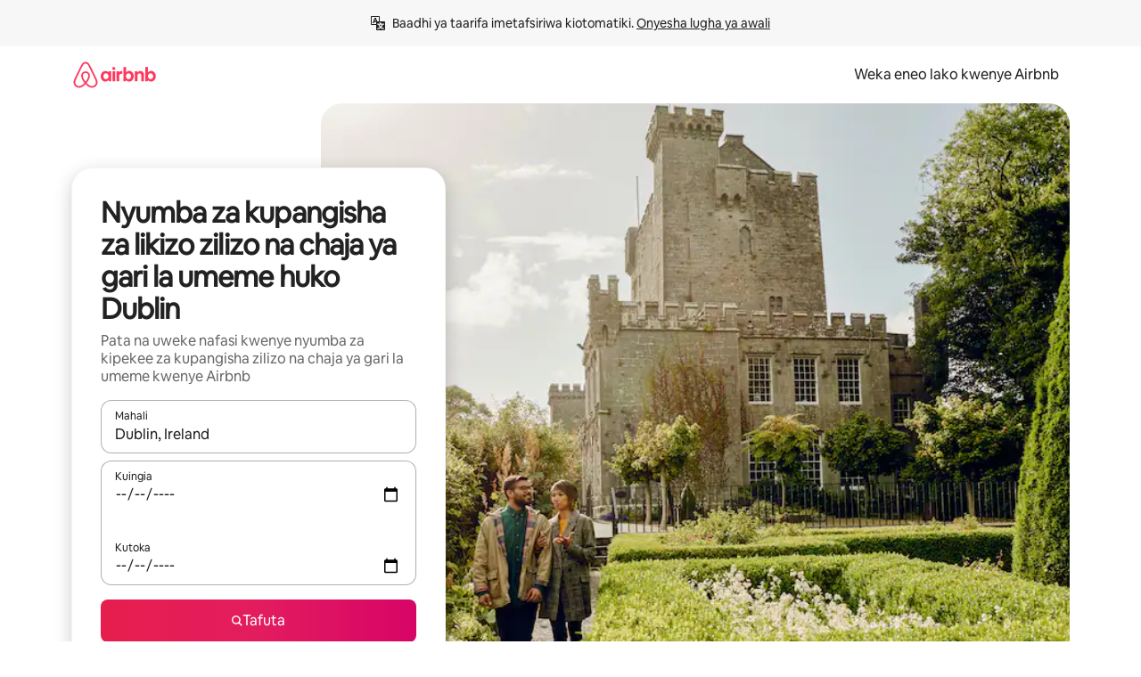

--- FILE ---
content_type: text/html;charset=utf-8
request_url: https://sw.airbnb.com/dublin-ireland/stays/ev-charger
body_size: 129898
content:
<!doctype html>
<html lang="sw" dir="ltr" data-is-hyperloop="true" data-is-async-local-storage="true" class="scrollbar-gutter"><head><meta charSet="utf-8"/><meta name="locale" content="sw"/><meta name="google" content="notranslate"/><meta id="csrf-param-meta-tag" name="csrf-param" content="authenticity_token"/><meta id="csrf-token-meta-tag" name="csrf-token" content=""/><meta id="english-canonical-url" content=""/><meta name="twitter:widgets:csp" content="on"/><meta name="mobile-web-app-capable" content="yes"/><meta name="apple-mobile-web-app-capable" content="yes"/><meta name="application-name" content="Airbnb"/><meta name="apple-mobile-web-app-title" content="Airbnb"/><meta name="theme-color" content="#ffffff"/><meta name="msapplication-navbutton-color" content="#ffffff"/><meta name="apple-mobile-web-app-status-bar-style" content="black-translucent"/><meta name="msapplication-starturl" content="/?utm_source=homescreen"/><style id="seo-css-reset" type="text/css"> @font-face { font-family: 'Airbnb Cereal VF'; src: url('https://a0.muscache.com/airbnb/static/airbnb-dls-web/build/fonts/cereal-variable/AirbnbCerealVF_W_Wght.8816d9e5c3b6a860636193e36b6ac4e4.woff2') format('woff2 supports variations'), url('https://a0.muscache.com/airbnb/static/airbnb-dls-web/build/fonts/cereal-variable/AirbnbCerealVF_W_Wght.8816d9e5c3b6a860636193e36b6ac4e4.woff2') format('woff2-variations'); font-style: normal; unicode-range: U+0000-03FF, U+0500-058F, U+0700-074F, U+0780-FAFF, U+FE00-FE6F, U+FF00-EFFFF, U+FFFFE-10FFFF; font-display: swap; } @font-face { font-family: 'Airbnb Cereal VF'; src: url('https://a0.muscache.com/airbnb/static/airbnb-dls-web/build/fonts/cereal-variable/AirbnbCerealVF_Italics_W_Wght.bd5e0f97cea11e9264b40656a83357ec.woff2') format('woff2 supports variations'), url('https://a0.muscache.com/airbnb/static/airbnb-dls-web/build/fonts/cereal-variable/AirbnbCerealVF_Italics_W_Wght.bd5e0f97cea11e9264b40656a83357ec.woff2') format('woff2-variations'); font-style: italic; unicode-range: U+0000-03FF, U+0500-058F, U+0700-074F, U+0780-FAFF, U+FE00-FE6F, U+FF00-EFFFF, U+FFFFE-10FFFF; font-display: swap; } @font-face { font-family: 'Airbnb Cereal VF'; unicode-range: U+0600-06FF, U+0750-077F; font-style: normal; src: url('https://a0.muscache.com/airbnb/static/airbnb-dls-web/build/fonts/cereal-variable/AirbnbCerealVF_Arabic_W_Wght.6bee4dd7ab27ef998da2f3a25ae61b48.woff2') format('woff2 supports variations'), url('https://a0.muscache.com/airbnb/static/airbnb-dls-web/build/fonts/cereal-variable/AirbnbCerealVF_Arabic_W_Wght.6bee4dd7ab27ef998da2f3a25ae61b48.woff2') format('woff2-variations'); font-display: swap; } @font-face { font-family: 'Airbnb Cereal VF'; unicode-range: U+0400-04FF; font-style: normal; src: url('https://a0.muscache.com/airbnb/static/airbnb-dls-web/build/fonts/cereal-variable/AirbnbCerealVF_Cyril_W_Wght.df06d21e3ece5673610c24f0090979ff.woff2') format('woff2 supports variations'), url('https://a0.muscache.com/airbnb/static/airbnb-dls-web/build/fonts/cereal-variable/AirbnbCerealVF_Cyril_W_Wght.df06d21e3ece5673610c24f0090979ff.woff2') format('woff2-variations'); font-display: swap; } @font-face { font-family: 'Airbnb Cereal VF'; unicode-range: U+0590-05FF, U+FB00-FB4F; font-style: normal; src: url('https://a0.muscache.com/airbnb/static/airbnb-dls-web/build/fonts/cereal-variable/AirbnbCerealVF_Hebrew_W_Wght.8c6defa083bcccea47d68d872b5a2b0c.woff2') format('woff2 supports variations'), url('https://a0.muscache.com/airbnb/static/airbnb-dls-web/build/fonts/cereal-variable/AirbnbCerealVF_Hebrew_W_Wght.8c6defa083bcccea47d68d872b5a2b0c.woff2') format('woff2-variations'); font-display: swap; } @font-face { font-family: 'Airbnb Cereal VF'; src: url('https://a0.muscache.com/airbnb/static/airbnb-dls-web/build/fonts/cereal-variable/AirbnbCerealVF_W_Wght.8816d9e5c3b6a860636193e36b6ac4e4.woff2') format('woff2 supports variations'), url('https://a0.muscache.com/airbnb/static/airbnb-dls-web/build/fonts/cereal-variable/AirbnbCerealVF_W_Wght.8816d9e5c3b6a860636193e36b6ac4e4.woff2') format('woff2-variations'); font-style: normal; font-display: swap; } @font-face { font-family: 'Airbnb Cereal VF'; unicode-range: U+0900-097F; font-style: normal; src: url('https://a0.muscache.com/airbnb/static/airbnb-dls-web/build/fonts/cereal-variable/AirbnbCerealVF_Deva_W_Wght.b498e56f4d652dd9addb81cdafd7e6d8.woff2') format('woff2 supports variations'), url('https://a0.muscache.com/airbnb/static/airbnb-dls-web/build/fonts/cereal-variable/AirbnbCerealVF_Deva_W_Wght.b498e56f4d652dd9addb81cdafd7e6d8.woff2') format('woff2-variations'); font-display: swap; } @font-face { font-family: 'Airbnb Cereal VF'; unicode-range: U+0E00-0E7F; font-style: normal; src: url('https://a0.muscache.com/airbnb/static/airbnb-dls-web/build/fonts/cereal-variable/AirbnbCerealVF_ThaiLp_W_Wght.e40f7fff25db11840de609db35118844.woff2') format('woff2 supports variations'), url('https://a0.muscache.com/airbnb/static/airbnb-dls-web/build/fonts/cereal-variable/AirbnbCerealVF_ThaiLp_W_Wght.e40f7fff25db11840de609db35118844.woff2') format('woff2-variations'); font-display: swap; } @font-face { font-family: 'Airbnb Cereal VF'; unicode-range: U+0370-03FF; font-style: normal; src: url('https://a0.muscache.com/airbnb/static/airbnb-dls-web/build/fonts/cereal-variable/AirbnbCerealVF_Greek_W_Wght.4eec7b9ea9093264b972a6eb2a7f13b8.woff2') format('woff2 supports variations'), url('https://a0.muscache.com/airbnb/static/airbnb-dls-web/build/fonts/cereal-variable/AirbnbCerealVF_Greek_W_Wght.4eec7b9ea9093264b972a6eb2a7f13b8.woff2') format('woff2-variations'); font-display: swap; } html{font-family: Airbnb Cereal VF,Circular,-apple-system,BlinkMacSystemFont,Roboto,Helvetica Neue,sans-serif;color:inherit;-webkit-font-smoothing:antialiased;-moz-osx-font-smoothing:grayscale;font-synthesis:none;}body{font-size:14px;line-height:1.43;}*,::before,::after{box-sizing:border-box;}html,body,blockquote,dl,dd,h1,h2,h3,h4,h5,h6,hr,figure,p,pre,fieldset{margin:0;padding:0;border:0;}article,aside,details,figcaption,figure,footer,header,hgroup,menu,nav,section{display:block;}ol,ul{list-style:none;margin:0;padding:0;}a{text-decoration:none;color:inherit}input{font-family:inherit;}table{border-collapse:collapse;}.screen-reader-only{border:0;clip:rect(0,0,0,0);height:1px;margin:-1px;overflow:hidden;padding:0;position:absolute;width:1px}.screen-reader-only-focusable:focus{clip:auto;height:auto;margin:0;overflow:visible;position:static;width:auto}.skip-to-content:focus{background-color:#fff;font-size:18px;padding:0 24px;position:absolute;left:3px;line-height:64px;top:3px;z-index:10000}</style><script src="https://a0.muscache.com/airbnb/static/packages/web/common/frontend/hyperloop-browser/metroRequire.227ca10613.js" defer="" crossorigin="anonymous"></script><script src="https://a0.muscache.com/airbnb/static/packages/web/common/frontend/hyperloop-browser/shims_post_modules.6052315266.js" defer="" crossorigin="anonymous"></script><script src="https://a0.muscache.com/airbnb/static/packages/web/sw/frontend/airmetro/browser/asyncRequire.ba4afb584b.js" defer="" crossorigin="anonymous"></script><script src="https://a0.muscache.com/airbnb/static/packages/web/common/frontend/hyperloop-browser/coreV2.1baf1d8370.js" defer="" crossorigin="anonymous"></script><script src="https://a0.muscache.com/airbnb/static/packages/web/common/b7d9.551822d9e2.js" defer="" crossorigin="anonymous"></script><script src="https://a0.muscache.com/airbnb/static/packages/web/common/frontend/seo-loop/routeHandler.9a8337f848.js" defer="" crossorigin="anonymous"></script><script src="https://a0.muscache.com/airbnb/static/packages/web/common/2148.0f63fd6432.js" defer="" crossorigin="anonymous"></script><script src="https://a0.muscache.com/airbnb/static/packages/web/common/217f.cf14833904.js" defer="" crossorigin="anonymous"></script><script src="https://a0.muscache.com/airbnb/static/packages/web/common/e18a.e9e13a26ba.js" defer="" crossorigin="anonymous"></script><script src="https://a0.muscache.com/airbnb/static/packages/web/common/57a4.0dfaef8edb.js" defer="" crossorigin="anonymous"></script><script src="https://a0.muscache.com/airbnb/static/packages/web/common/42cb.f078b943dc.js" defer="" crossorigin="anonymous"></script><script src="https://a0.muscache.com/airbnb/static/packages/web/common/frontend/moment-more-formats/src/locale/sw.fe9f8ae39e.js" defer="" crossorigin="anonymous"></script><script src="https://a0.muscache.com/airbnb/static/packages/web/common/frontend/seo-loop/apps/landing-pages/initializer.fb05ba9774.js" defer="" crossorigin="anonymous"></script><script src="https://a0.muscache.com/airbnb/static/packages/web/sw/ce9a.9d62d1ed5b.js" defer="" crossorigin="anonymous"></script><script src="https://a0.muscache.com/airbnb/static/packages/web/common/frontend/landing-pages/page-types/stays/StaysRouteContainer.d710a13f78.js" defer="" crossorigin="anonymous"></script><script src="https://a0.muscache.com/airbnb/static/packages/web/common/5f7b.ab477603e8.js" defer="" crossorigin="anonymous"></script><script src="https://a0.muscache.com/airbnb/static/packages/web/common/0a2f.411bade0ca.js" defer="" crossorigin="anonymous"></script><script src="https://a0.muscache.com/airbnb/static/packages/web/common/0c01.15680075f8.js" defer="" crossorigin="anonymous"></script><script src="https://a0.muscache.com/airbnb/static/packages/web/common/ae27.e7c562abe0.js" defer="" crossorigin="anonymous"></script><script src="https://a0.muscache.com/airbnb/static/packages/web/common/5b92.fb7bda9420.js" defer="" crossorigin="anonymous"></script><script src="https://a0.muscache.com/airbnb/static/packages/web/common/9a38.8715bc6d28.js" defer="" crossorigin="anonymous"></script><script src="https://a0.muscache.com/airbnb/static/packages/web/common/e2da.c2c4778107.js" defer="" crossorigin="anonymous"></script><script src="https://a0.muscache.com/airbnb/static/packages/web/common/c6a9.e034875fb3.js" defer="" crossorigin="anonymous"></script><script src="https://a0.muscache.com/airbnb/static/packages/web/common/frontend/seo-loop/apps/landing-pages/client.4ded56a1eb.js" defer="" crossorigin="anonymous"></script><script>(function() {
  // pg_pixel is no-op now.
})()</script><script>"undefined"!=typeof window&&window.addEventListener("error",function e(r){if(window._errorReportingInitialized)return void window.removeEventListener("error",e);const{error:n}=r;if(!n)return;const o=r.message||n.message,t=/Requiring unknown module/.test(o)?.01:.1;if(Math.random()>t)return;const{locale:a,tracking_context:i}=window[Symbol.for("__ global cache key __")]?.["string | airbnb-bootstrap-data"]?.["_bootstrap-layout-init"]??{},s=a||navigator.language,l=location.pathname,c="undefined"!=typeof window?{tags:{loggingSource:"browser",sampleRate:String(t)}}:{sampleRate:String(t)};fetch("https://notify.bugsnag.com/",{headers:{"Bugsnag-Payload-Version":"5"},body:JSON.stringify({apiKey:"e393bc25e52fe915ffb56c14ddf2ff1b",payloadVersion:"5",notifier:{name:"Bugsnag JavaScript",version:"0.0.5-AirbnbUnhandledBufferedErrorCustomFetch",url:""},events:[{exceptions:[{errorClass:n.name,message:o,stacktrace:[{file:r.filename,lineNumber:r.lineno,columnNumber:r.colno}],type:"browserjs"}],request:{url:location.href},context:l,groupingHash:n.name.concat("-",o,"-",l),unhandled:!0,app:{releaseStage:i?.environment},device:{time:new Date,userAgent:navigator.userAgent},metaData:{infra:{app_name:i?.app,is_buffered_error:!0,loop_name:i?.controller,locale:s,service_worker_url:navigator.serviceWorker?.controller?.scriptURL},...c}}]}),method:"POST"})});</script><script>
// FID init code.
!function(e,n){let t,c,o,i=[];const r={passive:!0,capture:!0},f=new Date,u="pointerup",a="pointercancel";function s(e,n){t||(t=n,c=e,o=new Date,l())}function l(){c>=0&&c<o-f&&(i.forEach(e=>{e(c,t)}),i=[])}function p(t){if(t.cancelable){const c=(t.timeStamp>1e12?new Date:performance.now())-t.timeStamp;"pointerdown"===t.type?function(t,c){function o(){s(t,c),f()}function i(){f()}function f(){n(u,o,r),n(a,i,r)}e(u,o,r),e(a,i,r)}(c,t):s(c,t)}}var w;w=e,["click","mousedown","keydown","touchstart","pointerdown"].forEach(e=>{w(e,p,r)}),self.perfMetrics=self.perfMetrics||{},self.perfMetrics.onFirstInputDelay=function(e){i.push(e),l()},self.perfMetrics.clearFirstInputDelay=function(){t&&(t=null,c=null,o=null)}}(addEventListener,removeEventListener);
// LCP Polyfill code
!function(e,t,n){let o,r,c=0,a=0,s=0,i=!1,l=!0;const f=["IMG","H1","H2","H3","H4","H5","SVG"];let m,d,g;const u=["click","mousedown","keydown","touchstart","pointerdown","scroll"],E={passive:!0,capture:!0};function p(e,t,n){(t>1.000666778*a||o&&!document.body.contains(o))&&(a=t,s=n,o=e,g?.(s,o,a))}function h(e){d?.observe(e)}function N(){if(l)if(i)m||(m={IMG:document.getElementsByTagName("img"),H1:document.getElementsByTagName("h1"),H2:document.getElementsByTagName("h2"),H3:document.getElementsByTagName("h3"),H4:document.getElementsByTagName("h4"),H5:document.getElementsByTagName("h5"),SVG:document.getElementsByTagName("svg")}),f.forEach(e=>{Array.from(m[e]).forEach(e=>{h(e)})}),setTimeout(N,50);else{let e;for(!r&&document.body&&(r=document.createNodeIterator(document.body,NodeFilter.SHOW_ELEMENT,e=>{return t=e,f.includes(t.tagName)||t.hasAttribute("data-lcp-candidate")?NodeFilter.FILTER_ACCEPT:NodeFilter.FILTER_REJECT;var t}));e=r?.nextNode();)h(e);n(N)}}function H(){c=performance.now(),a=0,s=0,o=null,d=new IntersectionObserver(e=>{e.filter(e=>e.isIntersecting).forEach(e=>{!function(e,t,o){const r=t.height*t.width;if(["H1","H2","H3","H4","H5"].includes(e.tagName)){const t=document.createRange();t.selectNodeContents(e),n(()=>{const n=t.getBoundingClientRect(),c=n.height*n.width;o(e,Math.min(c,r),performance.now())})}else if("IMG"!==e.tagName)o(e,r,performance.now());else{const t=()=>n(()=>o(e,r,performance.now()));e.complete?t():e.addEventListener("load",t,{once:!0})}}(e.target,e.intersectionRect,p)})}),n(N),u.forEach(t=>{e(t,y,E)})}function y(e){const t=e.target;("scroll"!==e.type||"expand-trigger"!==t?.className&&"contract-trigger"!==t?.className)&&0!==a&&(performance.now()-c<250||T())}function T(){d?.disconnect(),u.forEach(e=>{t(e,y,E)}),l=!1,d=null}H(),self.perfMetrics=self.perfMetrics||{},self.perfMetrics.onLargestContentfulPaint=function(e){g=e,0!==s&&null!==o&&g(s,o,a)},self.perfMetrics.startSearchingForLargestContentfulPaint=H.bind(null,!1),self.perfMetrics.stopSearchingForLargestContentfulPaint=T,self.perfMetrics.markIsHydratedForLargestContentfulPaint=()=>{i=!0},self.perfMetrics.registerLCPCandidate=h,self.perfMetrics.inspectLCPTarget=()=>o}(addEventListener,removeEventListener,requestAnimationFrame);
// INP init code.
!function(e){let n,t=0;const r={value:-1,entries:[]};let i,o=[];const s=new Map;let a,c=0,l=1/0,u=0;function f(){return null!=a?c:null!=performance.interactionCount?performance.interactionCount:0}function d(){return f()-t}function p(e){e.forEach(e=>{e.interactionId&&function(e){if(null==e.interactionId)return;const n=o[o.length-1],t=s.get(e.interactionId);if(null!=t||o.length<10||e.duration>n.latency){if(null!=t)t.entries.push(e),t.latency=Math.max(t.latency,e.duration);else{const n={id:e.interactionId,latency:e.duration,entries:[e]};o.push(n),s.set(e.interactionId,n)}o.sort((e,n)=>n.latency-e.latency),o.splice(10).forEach(e=>{s.delete(e.id)})}}(e)});const n=function(){const e=Math.min(o.length-1,Math.floor(d()/50));return o[e]}();n&&n.latency!==r.value&&(r.value=n.latency,r.entries=n.entries,v())}function v(){r.value>=0&&i&&i(r.value,r.entries)}"PerformanceObserver"in window&&PerformanceObserver.supportedEntryTypes&&PerformanceObserver.supportedEntryTypes.includes("event")&&("interactionCount"in performance||null!=a||PerformanceObserver.supportedEntryTypes&&PerformanceObserver.supportedEntryTypes.includes("event")&&(a=new PerformanceObserver(e=>{Promise.resolve().then(()=>{e.getEntries().forEach(e=>{e.interactionId&&(l=Math.min(l,e.interactionId),u=Math.max(u,e.interactionId),c=u?(u-l)/7+1:0)})})}),a.observe({type:"event",buffered:!0,durationThreshold:0})),n=new PerformanceObserver(e=>{Promise.resolve().then(()=>{p(e.getEntries())})}),n.observe({type:"event",buffered:!0,durationThreshold:40}),n.observe({type:"first-input",buffered:!0}),e("visibilitychange",function(){null!=n&&"hidden"===document.visibilityState&&(p(n.takeRecords()),r.value<0&&d()>0&&(r.value=0,r.entries=[]),v())},!0),e("pageshow",function(e){e.persisted&&(o=[],s.clear(),t=f(),r.value=-1,r.entries=[])},!0)),self.perfMetrics=self.perfMetrics||{},self.perfMetrics.onInp=function(e){r.value>=0?e(r.value,r.entries):i=e},self.perfMetrics.clearInp=function(){o=[],s.clear(),t=0,c=0,l=1/0,u=0,r.value=-1,r.entries=[]}}(addEventListener);
</script><script>((e,t,o,n)=>{if(!n.supports("(font: -apple-system-body) and (-webkit-touch-callout: default)"))return;const d=e.createElement("div");d.setAttribute("style","font: -apple-system-body"),t.appendChild(d),"17px"===o(d).fontSize&&t.style.setProperty("font-size","16px"),t.removeChild(d)})(document,document.documentElement,getComputedStyle,CSS);</script><script>(()=>{if("undefined"==typeof window)return;if("ScrollTimeline"in window)return;const n=new Map;window.queuedAnimations=n,window.queuedAnimationsLoaded=new AbortController,window.addEventListener("animationstart",i=>{const e=i.target;e.getAnimations().filter(n=>n.animationName===i.animationName).forEach(i=>{n.set(i,e)})},{signal:window.queuedAnimationsLoaded.signal})})();</script><link rel="search" type="application/opensearchdescription+xml" href="/opensearch.xml" title="Airbnb"/><link rel="apple-touch-icon" href="https://a0.muscache.com/airbnb/static/icons/apple-touch-icon-76x76-3b313d93b1b5823293524b9764352ac9.png"/><link rel="apple-touch-icon" sizes="76x76" href="https://a0.muscache.com/airbnb/static/icons/apple-touch-icon-76x76-3b313d93b1b5823293524b9764352ac9.png"/><link rel="apple-touch-icon" sizes="120x120" href="https://a0.muscache.com/airbnb/static/icons/apple-touch-icon-120x120-52b1adb4fe3a8f825fc4b143de12ea4b.png"/><link rel="apple-touch-icon" sizes="152x152" href="https://a0.muscache.com/airbnb/static/icons/apple-touch-icon-152x152-7b7c6444b63d8b6ebad9dae7169e5ed6.png"/><link rel="apple-touch-icon" sizes="180x180" href="https://a0.muscache.com/airbnb/static/icons/apple-touch-icon-180x180-bcbe0e3960cd084eb8eaf1353cf3c730.png"/><link rel="icon" sizes="192x192" href="https://a0.muscache.com/im/pictures/airbnb-platform-assets/AirbnbPlatformAssets-Favicons/original/0d189acb-3f82-4b2c-b95f-ad1d6a803d13.png?im_w=240"/><link rel="shortcut icon" sizes="76x76" type="image/png" href="https://a0.muscache.com/im/pictures/airbnb-platform-assets/AirbnbPlatformAssets-Favicons/original/0d189acb-3f82-4b2c-b95f-ad1d6a803d13.png?im_w=240"/><link rel="mask-icon" href="https://a0.muscache.com/pictures/airbnb-platform-assets/AirbnbPlatformAssets-Favicons/original/304e8c59-05df-4fab-9846-f69fd7f749b0.svg?im_w=240" color="#FF5A5F"/><link rel="apple-touch-icon" href="https://a0.muscache.com/airbnb/static/icons/apple-touch-icon-76x76-3b313d93b1b5823293524b9764352ac9.png"/><link rel="apple-touch-icon" sizes="76x76" href="https://a0.muscache.com/airbnb/static/icons/apple-touch-icon-76x76-3b313d93b1b5823293524b9764352ac9.png"/><link rel="apple-touch-icon" sizes="120x120" href="https://a0.muscache.com/airbnb/static/icons/apple-touch-icon-120x120-52b1adb4fe3a8f825fc4b143de12ea4b.png"/><link rel="apple-touch-icon" sizes="152x152" href="https://a0.muscache.com/airbnb/static/icons/apple-touch-icon-152x152-7b7c6444b63d8b6ebad9dae7169e5ed6.png"/><link rel="apple-touch-icon" sizes="180x180" href="https://a0.muscache.com/airbnb/static/icons/apple-touch-icon-180x180-bcbe0e3960cd084eb8eaf1353cf3c730.png"/><link rel="icon" sizes="192x192" href="https://a0.muscache.com/im/pictures/airbnb-platform-assets/AirbnbPlatformAssets-Favicons/original/0d189acb-3f82-4b2c-b95f-ad1d6a803d13.png?im_w=240"/><link rel="shortcut icon" sizes="76x76" type="image/png" href="https://a0.muscache.com/im/pictures/airbnb-platform-assets/AirbnbPlatformAssets-Favicons/original/0d189acb-3f82-4b2c-b95f-ad1d6a803d13.png?im_w=240"/><link rel="mask-icon" href="https://a0.muscache.com/pictures/airbnb-platform-assets/AirbnbPlatformAssets-Favicons/original/304e8c59-05df-4fab-9846-f69fd7f749b0.svg?im_w=240" color="#FF5A5F"/><style id="aphrodite" type="text/css" data-aphrodite="true">._1wwxwzt{pointer-events:none !important;-webkit-user-select:none !important;user-select:none !important;white-space:pre-wrap !important;padding-left:0px !important;padding-right:0px !important;font-family:Airbnb Cereal VF,Circular,-apple-system,BlinkMacSystemFont,Roboto,Helvetica Neue,sans-serif !important;font-size:1.125rem !important;}._7h1p0g{margin:0 !important;padding:0 !important;}</style><style id="linaria" type="text/css" data-linaria="true">.c1jo210i.c1jo210i.c1jo210i{display:grid;}

.cnk25hy.cnk25hy.cnk25hy{height:100%;}

.e1mkvczo.e1mkvczo.e1mkvczo{grid-row:1;grid-column:1;}

.dir.perb90o.perb90o.perb90o{transition:opacity 75ms var(--motion-linear-curve-animation-timing-function), visibility 75ms var(--motion-linear-curve-animation-timing-function);}

.ni1yqzk.ni1yqzk.ni1yqzk{opacity:1;visibility:visible;}

.rgyynxb.rgyynxb.rgyynxb{opacity:0;visibility:hidden;}
.cyqdyy.cyqdyy.cyqdyy{position:relative;}

.dir.cyqdyy.cyqdyy.cyqdyy{background-color:var(--palette-white);}

.vz2oe5x.vz2oe5x.vz2oe5x{--view-transition_play-state:running;}

.vg7vsjx.vg7vsjx.vg7vsjx{height:100%;}

.v1cv8r21.v1cv8r21.v1cv8r21{display:contents;}

.vyb6402.vyb6402.vyb6402:where(.contextual-grow)::view-transition-group(container),.vyb6402.vyb6402.vyb6402:where(.contextual-grow)::view-transition-group(container-content){mix-blend-mode:normal;overflow:hidden;}

.dir.vyb6402.vyb6402.vyb6402:where(.contextual-grow)::view-transition-group(container),.dir.vyb6402.vyb6402.vyb6402:where(.contextual-grow)::view-transition-group(container-content){border-radius:var(--container-border-radius,15px);}

.dir.vyb6402.vyb6402.vyb6402:where(.contextual-grow)::view-transition-group(container){border-bottom:var(--container-border,none);}

@media (prefers-reduced-motion:no-preference){
.vyb6402.vyb6402.vyb6402:where(.contextual-grow).exit.exit.exit::view-transition-old(container){--view-transition_mix-blend-mode:plus-lighter;opacity:var(--view-transition-fade-effect_opacity-from);--view-transition-fade-effect_opacity-from:1;--view-transition-fade-effect_duration:75ms;--view-transition-fade-effect_transition_timing-function:var(--motion-linear-curve-animation-timing-function);--view-transition-fade-effect_delay:var(--contextual-grow_fade-delay,50ms);animation:var(--reduced-motion_duration,var(--view-transition-fade-effect_duration,200ms)) var(--view-transition-fade-effect_timing-function,linear) var(--view-transition-fade-effect_delay,0ms) 1 normal var(--view-transition_fill-mode,both) var(--view-transition_play-state,paused) fade-vyb6402;}

.dir.vyb6402.vyb6402.vyb6402:where(.contextual-grow).exit.exit.exit::view-transition-old(container){animation:var(--reduced-motion_duration,var(--view-transition-fade-effect_duration,200ms)) var(--view-transition-fade-effect_timing-function,linear) var(--view-transition-fade-effect_delay,0ms) 1 normal var(--view-transition_fill-mode,both) var(--view-transition_play-state,paused) fade-vyb6402;}

@keyframes fade-vyb6402{
from{opacity:var(--view-transition-fade-effect_opacity-from,0);visibility:visible;}

to{opacity:var(--view-transition-fade-effect_opacity-to,1);}}}

@media (prefers-reduced-motion:reduce),(update:slow),(update:none){
.vyb6402.vyb6402.vyb6402:where(.contextual-grow).exit.exit.exit::view-transition-old(container){--view-transition_mix-blend-mode:plus-lighter;opacity:var(--view-transition-fade-effect_opacity-from);}

.dir.vyb6402.vyb6402.vyb6402:where(.contextual-grow).exit.exit.exit::view-transition-old(container){animation:var(--reduced-motion_duration,var(--view-transition-fade-effect_duration,200ms)) var(--view-transition-fade-effect_timing-function,linear) var(--view-transition-fade-effect_delay,0ms) 1 normal var(--view-transition_fill-mode,both) var(--view-transition_play-state,paused) fade-vyb6402;}

@keyframes fade-vyb6402{
from{opacity:var(--view-transition-fade-effect_opacity-from,0);visibility:visible;}

to{opacity:var(--view-transition-fade-effect_opacity-to,1);}}}

@media (prefers-reduced-motion:no-preference){
.vyb6402.vyb6402.vyb6402:where(.contextual-grow).enter.enter.enter::view-transition-old(container){--view-transition_mix-blend-mode:plus-lighter;opacity:var(--view-transition-fade-effect_opacity-from);--view-transition-fade-effect_opacity-from:1;--view-transition-fade-effect_opacity-to:0;--view-transition-fade-effect_duration:75ms;--view-transition-fade-effect_transition_timing-function:var(--motion-linear-curve-animation-timing-function);--view-transition-fade-effect_delay:var(--contextual-grow_fade-delay,50ms);animation:var(--reduced-motion_duration,var(--view-transition-fade-effect_duration,200ms)) var(--view-transition-fade-effect_timing-function,linear) var(--view-transition-fade-effect_delay,0ms) 1 normal var(--view-transition_fill-mode,both) var(--view-transition_play-state,paused) fade-vyb6402;--view-transition-scale-effect_duration:500ms;animation:var(--reduced-motion_duration,var(--view-transition-scale-effect_duration,200ms)) var(--view-transition-scale-effect_timing-function,var(--motion-standard-curve-animation-timing-function)) var(--view-transition-scale-effect_delay,0ms) 1 normal var(--view-transition_fill-mode,both) var(--view-transition_play-state,paused) scale-vyb6402;}

.dir.vyb6402.vyb6402.vyb6402:where(.contextual-grow).enter.enter.enter::view-transition-old(container){animation:var(--reduced-motion_duration,var(--view-transition-fade-effect_duration,200ms)) var(--view-transition-fade-effect_timing-function,linear) var(--view-transition-fade-effect_delay,0ms) 1 normal var(--view-transition_fill-mode,both) var(--view-transition_play-state,paused) fade-vyb6402,var(--reduced-motion_duration,var(--view-transition-scale-effect_duration,200ms)) var(--view-transition-scale-effect_timing-function,var(--motion-standard-curve-animation-timing-function)) var(--view-transition-scale-effect_delay,0ms) 1 normal var(--view-transition_fill-mode,both) var(--view-transition_play-state,paused) scale-vyb6402;}

@keyframes fade-vyb6402{
from{opacity:var(--view-transition-fade-effect_opacity-from,0);visibility:visible;}

to{opacity:var(--view-transition-fade-effect_opacity-to,1);}}

@keyframes scale-vyb6402{
from{filter:var(--view-transition_from-filter);visibility:visible;scale:var(--view-transition-scale-effect_from,1);}

to{filter:var(--view-transition_to-filter);scale:var(--view-transition-scale-effect_to,0);}}}

@media (prefers-reduced-motion:reduce),(update:slow),(update:none){
.vyb6402.vyb6402.vyb6402:where(.contextual-grow).enter.enter.enter::view-transition-old(container){--view-transition_mix-blend-mode:plus-lighter;opacity:var(--view-transition-fade-effect_opacity-from);}

.dir.vyb6402.vyb6402.vyb6402:where(.contextual-grow).enter.enter.enter::view-transition-old(container){animation:var(--reduced-motion_duration,var(--view-transition-fade-effect_duration,200ms)) var(--view-transition-fade-effect_timing-function,linear) var(--view-transition-fade-effect_delay,0ms) 1 normal var(--view-transition_fill-mode,both) var(--view-transition_play-state,paused) fade-vyb6402;}

@keyframes fade-vyb6402{
from{opacity:var(--view-transition-fade-effect_opacity-from,0);visibility:visible;}

to{opacity:var(--view-transition-fade-effect_opacity-to,1);}}}

@media (prefers-reduced-motion:no-preference){
.vyb6402.vyb6402.vyb6402:where(.contextual-grow).enter.enter.enter::view-transition-new(container){--view-transition_mix-blend-mode:plus-lighter;opacity:var(--view-transition-fade-effect_opacity-from);--view-transition-fade-effect_opacity-from:1;--view-transition-fade-effect_duration:75ms;--view-transition-fade-effect_transition_timing-function:var(--motion-linear-curve-animation-timing-function);--view-transition-fade-effect_delay:var(--contextual-grow_fade-delay,50ms);animation:var(--reduced-motion_duration,var(--view-transition-fade-effect_duration,200ms)) var(--view-transition-fade-effect_timing-function,linear) var(--view-transition-fade-effect_delay,0ms) 1 normal var(--view-transition_fill-mode,both) var(--view-transition_play-state,paused) fade-vyb6402;animation:var(--reduced-motion_duration,var(--view-transition-scale-effect_duration,200ms)) var(--view-transition-scale-effect_timing-function,var(--motion-standard-curve-animation-timing-function)) var(--view-transition-scale-effect_delay,0ms) 1 normal var(--view-transition_fill-mode,both) var(--view-transition_play-state,paused) scale-vyb6402;}

.dir.vyb6402.vyb6402.vyb6402:where(.contextual-grow).enter.enter.enter::view-transition-new(container){animation:var(--reduced-motion_duration,var(--view-transition-fade-effect_duration,200ms)) var(--view-transition-fade-effect_timing-function,linear) var(--view-transition-fade-effect_delay,0ms) 1 normal var(--view-transition_fill-mode,both) var(--view-transition_play-state,paused) fade-vyb6402;}

@keyframes fade-vyb6402{
from{opacity:var(--view-transition-fade-effect_opacity-from,0);visibility:visible;}

to{opacity:var(--view-transition-fade-effect_opacity-to,1);}}

@keyframes scale-vyb6402{
from{filter:var(--view-transition_from-filter);visibility:visible;scale:var(--view-transition-scale-effect_from,1);}

to{filter:var(--view-transition_to-filter);scale:var(--view-transition-scale-effect_to,0);}}}

@media (prefers-reduced-motion:reduce),(update:slow),(update:none){
.vyb6402.vyb6402.vyb6402:where(.contextual-grow).enter.enter.enter::view-transition-new(container){--view-transition_mix-blend-mode:plus-lighter;opacity:var(--view-transition-fade-effect_opacity-from);}

.dir.vyb6402.vyb6402.vyb6402:where(.contextual-grow).enter.enter.enter::view-transition-new(container){animation:var(--reduced-motion_duration,var(--view-transition-fade-effect_duration,200ms)) var(--view-transition-fade-effect_timing-function,linear) var(--view-transition-fade-effect_delay,0ms) 1 normal var(--view-transition_fill-mode,both) var(--view-transition_play-state,paused) fade-vyb6402;}

@keyframes fade-vyb6402{
from{opacity:var(--view-transition-fade-effect_opacity-from,0);visibility:visible;}

to{opacity:var(--view-transition-fade-effect_opacity-to,1);}}}

.vyb6402.vyb6402.vyb6402:where(.contextual-grow)::view-transition-new(container-content){mix-blend-mode:normal;}

@media (prefers-reduced-motion:no-preference){
.vyb6402.vyb6402.vyb6402:where(.contextual-grow).enter.enter.enter::view-transition-old(container-content){mix-blend-mode:normal;--view-transition_mix-blend-mode:plus-lighter;opacity:var(--view-transition-fade-effect_opacity-from);--view-transition-fade-effect_opacity-from:1;--view-transition-fade-effect_opacity-to:0;--view-transition-fade-effect_duration:75ms;--view-transition-fade-effect_transition_timing-function:var(--motion-linear-curve-animation-timing-function);--view-transition-fade-effect_delay:var(--contextual-grow_fade-delay,50ms);animation:var(--reduced-motion_duration,var(--view-transition-fade-effect_duration,200ms)) var(--view-transition-fade-effect_timing-function,linear) var(--view-transition-fade-effect_delay,0ms) 1 normal var(--view-transition_fill-mode,both) var(--view-transition_play-state,paused) fade-vyb6402;}

.dir.vyb6402.vyb6402.vyb6402:where(.contextual-grow).enter.enter.enter::view-transition-old(container-content){animation:var(--reduced-motion_duration,var(--view-transition-fade-effect_duration,200ms)) var(--view-transition-fade-effect_timing-function,linear) var(--view-transition-fade-effect_delay,0ms) 1 normal var(--view-transition_fill-mode,both) var(--view-transition_play-state,paused) fade-vyb6402;}

@keyframes fade-vyb6402{
from{opacity:var(--view-transition-fade-effect_opacity-from,0);visibility:visible;}

to{opacity:var(--view-transition-fade-effect_opacity-to,1);}}}

@media (prefers-reduced-motion:reduce),(update:slow),(update:none){
.vyb6402.vyb6402.vyb6402:where(.contextual-grow).enter.enter.enter::view-transition-old(container-content){--view-transition_mix-blend-mode:plus-lighter;opacity:var(--view-transition-fade-effect_opacity-from);}

.dir.vyb6402.vyb6402.vyb6402:where(.contextual-grow).enter.enter.enter::view-transition-old(container-content){animation:var(--reduced-motion_duration,var(--view-transition-fade-effect_duration,200ms)) var(--view-transition-fade-effect_timing-function,linear) var(--view-transition-fade-effect_delay,0ms) 1 normal var(--view-transition_fill-mode,both) var(--view-transition_play-state,paused) fade-vyb6402;}

@keyframes fade-vyb6402{
from{opacity:var(--view-transition-fade-effect_opacity-from,0);visibility:visible;}

to{opacity:var(--view-transition-fade-effect_opacity-to,1);}}}

@media (prefers-reduced-motion:no-preference){
.vyb6402.vyb6402.vyb6402:where(.contextual-grow).enter.enter.enter::view-transition-new(container-content){mix-blend-mode:normal;--view-transition_mix-blend-mode:plus-lighter;opacity:var(--view-transition-fade-effect_opacity-from);--view-transition-fade-effect_opacity-from:var(--contextual-grow_content-start-opacity,0);--view-transition-fade-effect_duration:75ms;--view-transition-fade-effect_transition_timing-function:var(--motion-linear-curve-animation-timing-function);--view-transition-fade-effect_delay:var(--contextual-grow_fade-delay,50ms);animation:var(--reduced-motion_duration,var(--view-transition-fade-effect_duration,200ms)) var(--view-transition-fade-effect_timing-function,linear) var(--view-transition-fade-effect_delay,0ms) 1 normal var(--view-transition_fill-mode,both) var(--view-transition_play-state,paused) fade-vyb6402;}

.dir.vyb6402.vyb6402.vyb6402:where(.contextual-grow).enter.enter.enter::view-transition-new(container-content){animation:var(--reduced-motion_duration,var(--view-transition-fade-effect_duration,200ms)) var(--view-transition-fade-effect_timing-function,linear) var(--view-transition-fade-effect_delay,0ms) 1 normal var(--view-transition_fill-mode,both) var(--view-transition_play-state,paused) fade-vyb6402;}

@keyframes fade-vyb6402{
from{opacity:var(--view-transition-fade-effect_opacity-from,0);visibility:visible;}

to{opacity:var(--view-transition-fade-effect_opacity-to,1);}}}

@media (prefers-reduced-motion:reduce),(update:slow),(update:none){
.vyb6402.vyb6402.vyb6402:where(.contextual-grow).enter.enter.enter::view-transition-new(container-content){--view-transition_mix-blend-mode:plus-lighter;opacity:var(--view-transition-fade-effect_opacity-from);}

.dir.vyb6402.vyb6402.vyb6402:where(.contextual-grow).enter.enter.enter::view-transition-new(container-content){animation:var(--reduced-motion_duration,var(--view-transition-fade-effect_duration,200ms)) var(--view-transition-fade-effect_timing-function,linear) var(--view-transition-fade-effect_delay,0ms) 1 normal var(--view-transition_fill-mode,both) var(--view-transition_play-state,paused) fade-vyb6402;}

@keyframes fade-vyb6402{
from{opacity:var(--view-transition-fade-effect_opacity-from,0);visibility:visible;}

to{opacity:var(--view-transition-fade-effect_opacity-to,1);}}}

@media (prefers-reduced-motion:no-preference){
.vyb6402.vyb6402.vyb6402:where(.contextual-grow).exit.exit.exit::view-transition-old(container-content){--view-transition_mix-blend-mode:plus-lighter;opacity:var(--view-transition-fade-effect_opacity-from);--view-transition-fade-effect_opacity-from:1;--view-transition-fade-effect_opacity-to:0;--view-transition-fade-effect_duration:75ms;--view-transition-fade-effect_transition_timing-function:var(--motion-linear-curve-animation-timing-function);--view-transition-fade-effect_delay:var(--contextual-grow_fade-delay,50ms);animation:var(--reduced-motion_duration,var(--view-transition-fade-effect_duration,200ms)) var(--view-transition-fade-effect_timing-function,linear) var(--view-transition-fade-effect_delay,0ms) 1 normal var(--view-transition_fill-mode,both) var(--view-transition_play-state,paused) fade-vyb6402;}

.dir.vyb6402.vyb6402.vyb6402:where(.contextual-grow).exit.exit.exit::view-transition-old(container-content){animation:var(--reduced-motion_duration,var(--view-transition-fade-effect_duration,200ms)) var(--view-transition-fade-effect_timing-function,linear) var(--view-transition-fade-effect_delay,0ms) 1 normal var(--view-transition_fill-mode,both) var(--view-transition_play-state,paused) fade-vyb6402;}

@keyframes fade-vyb6402{
from{opacity:var(--view-transition-fade-effect_opacity-from,0);visibility:visible;}

to{opacity:var(--view-transition-fade-effect_opacity-to,1);}}}

@media (prefers-reduced-motion:reduce),(update:slow),(update:none){
.vyb6402.vyb6402.vyb6402:where(.contextual-grow).exit.exit.exit::view-transition-old(container-content){--view-transition_mix-blend-mode:plus-lighter;opacity:var(--view-transition-fade-effect_opacity-from);}

.dir.vyb6402.vyb6402.vyb6402:where(.contextual-grow).exit.exit.exit::view-transition-old(container-content){animation:var(--reduced-motion_duration,var(--view-transition-fade-effect_duration,200ms)) var(--view-transition-fade-effect_timing-function,linear) var(--view-transition-fade-effect_delay,0ms) 1 normal var(--view-transition_fill-mode,both) var(--view-transition_play-state,paused) fade-vyb6402;}

@keyframes fade-vyb6402{
from{opacity:var(--view-transition-fade-effect_opacity-from,0);visibility:visible;}

to{opacity:var(--view-transition-fade-effect_opacity-to,1);}}}

@media (prefers-reduced-motion:no-preference){
.vyb6402.vyb6402.vyb6402:where(.contextual-grow).exit.exit.exit::view-transition-new(container-content){mix-blend-mode:normal;--view-transition_mix-blend-mode:plus-lighter;opacity:var(--view-transition-fade-effect_opacity-from);--view-transition-fade-effect_duration:75ms;--view-transition-fade-effect_transition_timing-function:var(--motion-linear-curve-animation-timing-function);--view-transition-fade-effect_delay:var(--contextual-grow_fade-delay,50ms);animation:var(--reduced-motion_duration,var(--view-transition-fade-effect_duration,200ms)) var(--view-transition-fade-effect_timing-function,linear) var(--view-transition-fade-effect_delay,0ms) 1 normal var(--view-transition_fill-mode,both) var(--view-transition_play-state,paused) fade-vyb6402;}

.dir.vyb6402.vyb6402.vyb6402:where(.contextual-grow).exit.exit.exit::view-transition-new(container-content){animation:var(--reduced-motion_duration,var(--view-transition-fade-effect_duration,200ms)) var(--view-transition-fade-effect_timing-function,linear) var(--view-transition-fade-effect_delay,0ms) 1 normal var(--view-transition_fill-mode,both) var(--view-transition_play-state,paused) fade-vyb6402;}

@keyframes fade-vyb6402{
from{opacity:var(--view-transition-fade-effect_opacity-from,0);visibility:visible;}

to{opacity:var(--view-transition-fade-effect_opacity-to,1);}}}

@media (prefers-reduced-motion:reduce),(update:slow),(update:none){
.vyb6402.vyb6402.vyb6402:where(.contextual-grow).exit.exit.exit::view-transition-new(container-content){--view-transition_mix-blend-mode:plus-lighter;opacity:var(--view-transition-fade-effect_opacity-from);}

.dir.vyb6402.vyb6402.vyb6402:where(.contextual-grow).exit.exit.exit::view-transition-new(container-content){animation:var(--reduced-motion_duration,var(--view-transition-fade-effect_duration,200ms)) var(--view-transition-fade-effect_timing-function,linear) var(--view-transition-fade-effect_delay,0ms) 1 normal var(--view-transition_fill-mode,both) var(--view-transition_play-state,paused) fade-vyb6402;}

@keyframes fade-vyb6402{
from{opacity:var(--view-transition-fade-effect_opacity-from,0);visibility:visible;}

to{opacity:var(--view-transition-fade-effect_opacity-to,1);}}}

@media (prefers-reduced-motion:no-preference){
.vyb6402.vyb6402.vyb6402:where(.contextual-grow).exit.exit.exit::view-transition-new(container){--view-transition_mix-blend-mode:plus-lighter;opacity:var(--view-transition-fade-effect_opacity-from);--view-transition-fade-effect_duration:75ms;--view-transition-fade-effect_transition_timing-function:var(--motion-linear-curve-animation-timing-function);--view-transition-fade-effect_delay:var(--contextual-grow_fade-delay,50ms);animation:var(--reduced-motion_duration,var(--view-transition-fade-effect_duration,200ms)) var(--view-transition-fade-effect_timing-function,linear) var(--view-transition-fade-effect_delay,0ms) 1 normal var(--view-transition_fill-mode,both) var(--view-transition_play-state,paused) fade-vyb6402;}

.dir.vyb6402.vyb6402.vyb6402:where(.contextual-grow).exit.exit.exit::view-transition-new(container){animation:var(--reduced-motion_duration,var(--view-transition-fade-effect_duration,200ms)) var(--view-transition-fade-effect_timing-function,linear) var(--view-transition-fade-effect_delay,0ms) 1 normal var(--view-transition_fill-mode,both) var(--view-transition_play-state,paused) fade-vyb6402;}

@keyframes fade-vyb6402{
from{opacity:var(--view-transition-fade-effect_opacity-from,0);visibility:visible;}

to{opacity:var(--view-transition-fade-effect_opacity-to,1);}}}

@media (prefers-reduced-motion:reduce),(update:slow),(update:none){
.vyb6402.vyb6402.vyb6402:where(.contextual-grow).exit.exit.exit::view-transition-new(container){--view-transition_mix-blend-mode:plus-lighter;opacity:var(--view-transition-fade-effect_opacity-from);}

.dir.vyb6402.vyb6402.vyb6402:where(.contextual-grow).exit.exit.exit::view-transition-new(container){animation:var(--reduced-motion_duration,var(--view-transition-fade-effect_duration,200ms)) var(--view-transition-fade-effect_timing-function,linear) var(--view-transition-fade-effect_delay,0ms) 1 normal var(--view-transition_fill-mode,both) var(--view-transition_play-state,paused) fade-vyb6402;}

@keyframes fade-vyb6402{
from{opacity:var(--view-transition-fade-effect_opacity-from,0);visibility:visible;}

to{opacity:var(--view-transition-fade-effect_opacity-to,1);}}}

.vyb6402.vyb6402.vyb6402:where(.contextual-grow).enter.enter.enter::view-transition-new(root){display:none;}

.vyb6402.vyb6402.vyb6402:where(.contextual-grow).exit.exit.exit::view-transition-old(root){display:none;}

@media (prefers-reduced-motion:no-preference){
.vyb6402.vyb6402.vyb6402:where(.contextual-grow).enter.enter.enter::view-transition-old(root){--view-transition_mix-blend-mode:plus-lighter;opacity:var(--view-transition-fade-effect_opacity-from);--view-transition-fade-effect_opacity-from:var(--contextual-grow_start-opacity,1);--view-transition-fade-effect_opacity-to:var(--contextual-grow_end-opacity,0);--view-transition-fade-effect_duration:75ms;--view-transition-fade-effect_delay:var(--contextual-grow_fade-delay,50ms);animation:var(--reduced-motion_duration,var(--view-transition-fade-effect_duration,200ms)) var(--view-transition-fade-effect_timing-function,linear) var(--view-transition-fade-effect_delay,0ms) 1 normal var(--view-transition_fill-mode,both) var(--view-transition_play-state,paused) fade-vyb6402;--view-transition-scale-effect_to:var(--contextual-grow_scale--end,0.94);--view-transition-scale-effect_duration:500ms;animation:var(--reduced-motion_duration,var(--view-transition-scale-effect_duration,200ms)) var(--view-transition-scale-effect_timing-function,var(--motion-standard-curve-animation-timing-function)) var(--view-transition-scale-effect_delay,0ms) 1 normal var(--view-transition_fill-mode,both) var(--view-transition_play-state,paused) scale-vyb6402;--view-transition_from-filter:brightness(var(--scrim-animation_end-brightness,1));--view-transition_to-filter:brightness(var(--scrim-animation_start-brightness,0.6));}

.dir.vyb6402.vyb6402.vyb6402:where(.contextual-grow).enter.enter.enter::view-transition-old(root){animation:var(--reduced-motion_duration,var(--view-transition-fade-effect_duration,200ms)) var(--view-transition-fade-effect_timing-function,linear) var(--view-transition-fade-effect_delay,0ms) 1 normal var(--view-transition_fill-mode,both) var(--view-transition_play-state,paused) fade-vyb6402,var(--reduced-motion_duration,var(--view-transition-scale-effect_duration,200ms)) var(--view-transition-scale-effect_timing-function,var(--motion-standard-curve-animation-timing-function)) var(--view-transition-scale-effect_delay,0ms) 1 normal var(--view-transition_fill-mode,both) var(--view-transition_play-state,paused) scale-vyb6402;}

@keyframes fade-vyb6402{
from{opacity:var(--view-transition-fade-effect_opacity-from,0);visibility:visible;}

to{opacity:var(--view-transition-fade-effect_opacity-to,1);}}

@keyframes scale-vyb6402{
from{filter:var(--view-transition_from-filter);visibility:visible;scale:var(--view-transition-scale-effect_from,1);}

to{filter:var(--view-transition_to-filter);scale:var(--view-transition-scale-effect_to,0);}}}

@media (prefers-reduced-motion:reduce),(update:slow),(update:none){
.vyb6402.vyb6402.vyb6402:where(.contextual-grow).enter.enter.enter::view-transition-old(root){--view-transition_mix-blend-mode:plus-lighter;opacity:var(--view-transition-fade-effect_opacity-from);}

.dir.vyb6402.vyb6402.vyb6402:where(.contextual-grow).enter.enter.enter::view-transition-old(root){animation:var(--reduced-motion_duration,var(--view-transition-fade-effect_duration,200ms)) var(--view-transition-fade-effect_timing-function,linear) var(--view-transition-fade-effect_delay,0ms) 1 normal var(--view-transition_fill-mode,both) var(--view-transition_play-state,paused) fade-vyb6402;}

@keyframes fade-vyb6402{
from{opacity:var(--view-transition-fade-effect_opacity-from,0);visibility:visible;}

to{opacity:var(--view-transition-fade-effect_opacity-to,1);}}}

@media (prefers-reduced-motion:no-preference){
.vyb6402.vyb6402.vyb6402:where(.contextual-grow).exit.exit.exit::view-transition-new(root){--view-transition-scale-effect_from:var(--contextual-grow_scale--end,0.94);--view-transition-scale-effect_to:var(--contextual-grow_scale--start,1);--view-transition-scale-effect_duration:500ms;animation:var(--reduced-motion_duration,var(--view-transition-scale-effect_duration,200ms)) var(--view-transition-scale-effect_timing-function,var(--motion-standard-curve-animation-timing-function)) var(--view-transition-scale-effect_delay,0ms) 1 normal var(--view-transition_fill-mode,both) var(--view-transition_play-state,paused) scale-vyb6402;--view-transition_from-filter:brightness(var(--scrim-animation_end-brightness,0.6));--view-transition_to-filter:brightness(var(--scrim-animation_start-brightness,1));}

.dir.vyb6402.vyb6402.vyb6402:where(.contextual-grow).exit.exit.exit::view-transition-new(root){animation:var(--reduced-motion_duration,var(--view-transition-scale-effect_duration,200ms)) var(--view-transition-scale-effect_timing-function,var(--motion-standard-curve-animation-timing-function)) var(--view-transition-scale-effect_delay,0ms) 1 normal var(--view-transition_fill-mode,both) var(--view-transition_play-state,paused) scale-vyb6402;}

@keyframes scale-vyb6402{
from{filter:var(--view-transition_from-filter);visibility:visible;scale:var(--view-transition-scale-effect_from,1);}

to{filter:var(--view-transition_to-filter);scale:var(--view-transition-scale-effect_to,0);}}}

@media (prefers-reduced-motion:reduce),(update:slow),(update:none){
.vyb6402.vyb6402.vyb6402:where(.contextual-grow).exit.exit.exit::view-transition-new(root){--view-transition_mix-blend-mode:plus-lighter;opacity:var(--view-transition-fade-effect_opacity-from);}

.dir.vyb6402.vyb6402.vyb6402:where(.contextual-grow).exit.exit.exit::view-transition-new(root){animation:var(--reduced-motion_duration,var(--view-transition-fade-effect_duration,200ms)) var(--view-transition-fade-effect_timing-function,linear) var(--view-transition-fade-effect_delay,0ms) 1 normal var(--view-transition_fill-mode,both) var(--view-transition_play-state,paused) fade-vyb6402;}

@keyframes fade-vyb6402{
from{opacity:var(--view-transition-fade-effect_opacity-from,0);visibility:visible;}

to{opacity:var(--view-transition-fade-effect_opacity-to,1);}}}

.vyb6402.vyb6402.vyb6402:where(.contextual-grow).exit.exit.exit::view-transition-new(root) [data-static-element-wrapper] > [view-transition-element] [view-transition-element]{--view-transition_visibility:visible;}

.vyb6402.vyb6402.vyb6402:where(.contextual-grow)::view-transition-group(root)::view-transition-new > [data-static-element-wrapper] > [view-transition-element]{visibility:visible;}

.vyb6402.vyb6402.vyb6402:where(.contextual-grow)::view-transition-group(root) [frozen-view-transition-old] [data-static-element-wrapper] > [view-transition-element] [view-transition-element],.vyb6402.vyb6402.vyb6402:where(.contextual-grow)::view-transition-group(root)::view-transition-old [data-static-element-wrapper] > [view-transition-element] [view-transition-element]{--view-transition_visibility:visible;}

.vyb6402.vyb6402.vyb6402:where(.contextual-grow)::view-transition-group(root) [frozen-view-transition-old] [data-static-element-wrapper] > [view-transition-element] [view-transition-element] [active-element='true'],.vyb6402.vyb6402.vyb6402:where(.contextual-grow)::view-transition-group(root)::view-transition-old [data-static-element-wrapper] > [view-transition-element] [view-transition-element] [active-element='true']{visibility:hidden;}

.v1koiow6.v1koiow6.v1koiow6:where(.slide-in-and-fade)::view-transition-new(root){mix-blend-mode:normal;}

.dir.v1koiow6.v1koiow6.v1koiow6:where(.slide-in-and-fade)::view-transition-new(root){animation:none;}

.dir.v1koiow6.v1koiow6.v1koiow6:where(.slide-in-and-fade)::view-transition-group(root){animation:none;}

.v1koiow6.v1koiow6.v1koiow6:where(.slide-in-and-fade)::view-transition-old(root){display:none;}

.dir.v1koiow6.v1koiow6.v1koiow6:where(.slide-in-and-fade)::view-transition-group(screen){animation:none;}

.v1koiow6.v1koiow6.v1koiow6:where(.slide-in-and-fade)::view-transition-image-pair(screen){mix-blend-mode:normal;display:grid;height:100%;overflow:hidden;}

.v1koiow6.v1koiow6.v1koiow6:where(.slide-in-and-fade)::view-transition-old(screen),.v1koiow6.v1koiow6.v1koiow6:where(.slide-in-and-fade)::view-transition-new(screen){display:flex;grid-area:1 / 1;mix-blend-mode:normal;position:static;}

.dir.v1koiow6.v1koiow6.v1koiow6:where(.slide-in-and-fade)::view-transition-new(screen){animation:none;}

@media (prefers-reduced-motion:no-preference){
.v1koiow6.v1koiow6.v1koiow6:where(.slide-in-and-fade).enter.enter.enter::view-transition-old(screen){--view-transition_mix-blend-mode:normal;--view-transition-fade-effect_opacity-from:1;--view-transition-relative-move-effect_from-x:0;--view-transition-relative-move-effect_to-x:calc(-1 * var(--slide-in-and-fade_offset-x-to,200px));--view-transition-relative-move-effect_duration:500ms;animation:var(--reduced-motion_duration,var(--view-transition-relative-move-effect_duration,200ms)) var(--view-transition-relative-move-effect_timing-function,var(--motion-standard-curve-animation-timing-function)) var(--view-transition-relative-move-effect_delay,0ms) 1 normal var(--view-transition_fill-mode,both) var(--view-transition_play-state,paused) relative-move-v1koiow6;--view-transition_mix-blend-mode:plus-lighter;opacity:var(--view-transition-fade-effect_opacity-from);--view-transition-fade-effect_opacity-from:1;--view-transition-fade-effect_opacity-to:0;--view-transition-fade-effect_duration:75ms;animation:var(--reduced-motion_duration,var(--view-transition-fade-effect_duration,200ms)) var(--view-transition-fade-effect_timing-function,linear) var(--view-transition-fade-effect_delay,0ms) 1 normal var(--view-transition_fill-mode,both) var(--view-transition_play-state,paused) fade-v1koiow6;}

.dir.v1koiow6.v1koiow6.v1koiow6:where(.slide-in-and-fade).enter.enter.enter::view-transition-old(screen){animation:var(--reduced-motion_duration,var(--view-transition-fade-effect_duration,200ms)) var(--view-transition-fade-effect_timing-function,linear) var(--view-transition-fade-effect_delay,0ms) 1 normal var(--view-transition_fill-mode,both) var(--view-transition_play-state,paused) fade-v1koiow6,var(--reduced-motion_duration,var(--view-transition-relative-move-effect_duration,200ms)) var(--view-transition-relative-move-effect_timing-function,var(--motion-standard-curve-animation-timing-function)) var(--view-transition-relative-move-effect_delay,0ms) 1 normal var(--view-transition_fill-mode,both) var(--view-transition_play-state,paused) relative-move-v1koiow6;animation-duration:var(--slide-in-and-fade_fade-out-duration,75ms),var(--slide-in-and-fade_move-duration,500ms);}

@keyframes relative-move-v1koiow6{
from{filter:var(--view-transition_from-filter);visibility:visible;transform:translate( var(--view-transition-relative-move-effect_from-x,0),var(--view-transition-relative-move-effect_from-y,0) );scale:var(--view-transition-relative-move-effect_scale-from,1);}

to{filter:var(--view-transition_to-filter);transform:translate( var(--view-transition-relative-move-effect_to-x,0),var(--view-transition-relative-move-effect_to-y,0) );scale:var(--view-transition-relative-move-effect_scale-to,1);}}

@keyframes fade-v1koiow6{
from{opacity:var(--view-transition-fade-effect_opacity-from,0);visibility:visible;}

to{opacity:var(--view-transition-fade-effect_opacity-to,1);}}}

@media (prefers-reduced-motion:reduce),(update:slow),(update:none){
.v1koiow6.v1koiow6.v1koiow6:where(.slide-in-and-fade).enter.enter.enter::view-transition-old(screen){--view-transition_mix-blend-mode:plus-lighter;opacity:var(--view-transition-fade-effect_opacity-from);--view-transition-fade-effect_opacity-from:1;--view-transition-fade-effect_opacity-to:0;}

.dir.v1koiow6.v1koiow6.v1koiow6:where(.slide-in-and-fade).enter.enter.enter::view-transition-old(screen){animation:var(--reduced-motion_duration,var(--view-transition-fade-effect_duration,200ms)) var(--view-transition-fade-effect_timing-function,linear) var(--view-transition-fade-effect_delay,0ms) 1 normal var(--view-transition_fill-mode,both) var(--view-transition_play-state,paused) fade-v1koiow6;}

@keyframes fade-v1koiow6{
from{opacity:var(--view-transition-fade-effect_opacity-from,0);visibility:visible;}

to{opacity:var(--view-transition-fade-effect_opacity-to,1);}}}

.dir.v1koiow6.v1koiow6.v1koiow6:where(.slide-in-and-fade).enter.enter.enter::view-transition-new(screen){background:var(--view-transition_panel-background,#fff);}

@media (prefers-reduced-motion:no-preference){
.v1koiow6.v1koiow6.v1koiow6:where(.slide-in-and-fade).enter.enter.enter::view-transition-new(screen){--view-transition_mix-blend-mode:normal;--view-transition-fade-effect_opacity-from:1;--view-transition-relative-move-effect_from-x:var(--slide-in-and-fade_offset-x-from,200px);--view-transition-relative-move-effect_to-x:0;--view-transition-relative-move-effect_duration:500ms;animation:var(--reduced-motion_duration,var(--view-transition-relative-move-effect_duration,200ms)) var(--view-transition-relative-move-effect_timing-function,var(--motion-standard-curve-animation-timing-function)) var(--view-transition-relative-move-effect_delay,0ms) 1 normal var(--view-transition_fill-mode,both) var(--view-transition_play-state,paused) relative-move-v1koiow6;--view-transition_mix-blend-mode:plus-lighter;opacity:var(--view-transition-fade-effect_opacity-from);--view-transition-fade-effect_opacity-from:0;--view-transition-fade-effect_opacity-to:1;--view-transition-fade-effect_duration:350ms;--view-transition-fade-effect_delay:50ms;animation:var(--reduced-motion_duration,var(--view-transition-fade-effect_duration,200ms)) var(--view-transition-fade-effect_timing-function,linear) var(--view-transition-fade-effect_delay,0ms) 1 normal var(--view-transition_fill-mode,both) var(--view-transition_play-state,paused) fade-v1koiow6;}

.dir.v1koiow6.v1koiow6.v1koiow6:where(.slide-in-and-fade).enter.enter.enter::view-transition-new(screen){margin-top:calc( var(--view-transition-group-new_top,0) - var(--view-transition-group-old_top,0) );animation:var(--reduced-motion_duration,var(--view-transition-fade-effect_duration,200ms)) var(--view-transition-fade-effect_timing-function,linear) var(--view-transition-fade-effect_delay,0ms) 1 normal var(--view-transition_fill-mode,both) var(--view-transition_play-state,paused) fade-v1koiow6,var(--reduced-motion_duration,var(--view-transition-relative-move-effect_duration,200ms)) var(--view-transition-relative-move-effect_timing-function,var(--motion-standard-curve-animation-timing-function)) var(--view-transition-relative-move-effect_delay,0ms) 1 normal var(--view-transition_fill-mode,both) var(--view-transition_play-state,paused) relative-move-v1koiow6;animation-duration:var(--slide-in-and-fade_fade-in-duration,350ms),var(--slide-in-and-fade_move-duration,500ms);}

@keyframes relative-move-v1koiow6{
from{filter:var(--view-transition_from-filter);visibility:visible;transform:translate( var(--view-transition-relative-move-effect_from-x,0),var(--view-transition-relative-move-effect_from-y,0) );scale:var(--view-transition-relative-move-effect_scale-from,1);}

to{filter:var(--view-transition_to-filter);transform:translate( var(--view-transition-relative-move-effect_to-x,0),var(--view-transition-relative-move-effect_to-y,0) );scale:var(--view-transition-relative-move-effect_scale-to,1);}}

@keyframes fade-v1koiow6{
from{opacity:var(--view-transition-fade-effect_opacity-from,0);visibility:visible;}

to{opacity:var(--view-transition-fade-effect_opacity-to,1);}}}

@media (prefers-reduced-motion:reduce),(update:slow),(update:none){
.v1koiow6.v1koiow6.v1koiow6:where(.slide-in-and-fade).enter.enter.enter::view-transition-new(screen){--view-transition_mix-blend-mode:plus-lighter;opacity:var(--view-transition-fade-effect_opacity-from);--view-transition-fade-effect_opacity-from:0;--view-transition-fade-effect_opacity-to:1;}

.dir.v1koiow6.v1koiow6.v1koiow6:where(.slide-in-and-fade).enter.enter.enter::view-transition-new(screen){animation:var(--reduced-motion_duration,var(--view-transition-fade-effect_duration,200ms)) var(--view-transition-fade-effect_timing-function,linear) var(--view-transition-fade-effect_delay,0ms) 1 normal var(--view-transition_fill-mode,both) var(--view-transition_play-state,paused) fade-v1koiow6;}

@keyframes fade-v1koiow6{
from{opacity:var(--view-transition-fade-effect_opacity-from,0);visibility:visible;}

to{opacity:var(--view-transition-fade-effect_opacity-to,1);}}}

.v1koiow6.v1koiow6.v1koiow6:where(.slide-in-and-fade).exit.exit.exit::view-transition-new(screen){--view-transition_mix-blend-mode:normal;}

@media (prefers-reduced-motion:no-preference){
.v1koiow6.v1koiow6.v1koiow6:where(.slide-in-and-fade).exit.exit.exit::view-transition-new(screen){--view-transition_mix-blend-mode:normal;--view-transition-fade-effect_opacity-from:1;--view-transition-relative-move-effect_from-x:calc(-1 * var(--slide-in-and-fade_offset-x-from,200px));--view-transition-relative-move-effect_to-x:0;--view-transition-relative-move-effect_duration:500ms;animation:var(--reduced-motion_duration,var(--view-transition-relative-move-effect_duration,200ms)) var(--view-transition-relative-move-effect_timing-function,var(--motion-standard-curve-animation-timing-function)) var(--view-transition-relative-move-effect_delay,0ms) 1 normal var(--view-transition_fill-mode,both) var(--view-transition_play-state,paused) relative-move-v1koiow6;--view-transition_mix-blend-mode:plus-lighter;opacity:var(--view-transition-fade-effect_opacity-from);--view-transition-fade-effect_opacity-from:0;--view-transition-fade-effect_opacity-to:1;--view-transition-fade-effect_duration:350ms;--view-transition-fade-effect_delay:50ms;animation:var(--reduced-motion_duration,var(--view-transition-fade-effect_duration,200ms)) var(--view-transition-fade-effect_timing-function,linear) var(--view-transition-fade-effect_delay,0ms) 1 normal var(--view-transition_fill-mode,both) var(--view-transition_play-state,paused) fade-v1koiow6;}

.dir.v1koiow6.v1koiow6.v1koiow6:where(.slide-in-and-fade).exit.exit.exit::view-transition-new(screen){animation:var(--reduced-motion_duration,var(--view-transition-fade-effect_duration,200ms)) var(--view-transition-fade-effect_timing-function,linear) var(--view-transition-fade-effect_delay,0ms) 1 normal var(--view-transition_fill-mode,both) var(--view-transition_play-state,paused) fade-v1koiow6,var(--reduced-motion_duration,var(--view-transition-relative-move-effect_duration,200ms)) var(--view-transition-relative-move-effect_timing-function,var(--motion-standard-curve-animation-timing-function)) var(--view-transition-relative-move-effect_delay,0ms) 1 normal var(--view-transition_fill-mode,both) var(--view-transition_play-state,paused) relative-move-v1koiow6;animation-duration:var(--slide-in-and-fade_fade-in-duration,350ms),var(--slide-in-and-fade_move-duration,500ms);}

@keyframes relative-move-v1koiow6{
from{filter:var(--view-transition_from-filter);visibility:visible;transform:translate( var(--view-transition-relative-move-effect_from-x,0),var(--view-transition-relative-move-effect_from-y,0) );scale:var(--view-transition-relative-move-effect_scale-from,1);}

to{filter:var(--view-transition_to-filter);transform:translate( var(--view-transition-relative-move-effect_to-x,0),var(--view-transition-relative-move-effect_to-y,0) );scale:var(--view-transition-relative-move-effect_scale-to,1);}}

@keyframes fade-v1koiow6{
from{opacity:var(--view-transition-fade-effect_opacity-from,0);visibility:visible;}

to{opacity:var(--view-transition-fade-effect_opacity-to,1);}}}

@media (prefers-reduced-motion:reduce),(update:slow),(update:none){
.v1koiow6.v1koiow6.v1koiow6:where(.slide-in-and-fade).exit.exit.exit::view-transition-new(screen){--view-transition_mix-blend-mode:plus-lighter;opacity:var(--view-transition-fade-effect_opacity-from);--view-transition-fade-effect_opacity-from:0;--view-transition-fade-effect_opacity-to:1;}

.dir.v1koiow6.v1koiow6.v1koiow6:where(.slide-in-and-fade).exit.exit.exit::view-transition-new(screen){animation:var(--reduced-motion_duration,var(--view-transition-fade-effect_duration,200ms)) var(--view-transition-fade-effect_timing-function,linear) var(--view-transition-fade-effect_delay,0ms) 1 normal var(--view-transition_fill-mode,both) var(--view-transition_play-state,paused) fade-v1koiow6;}

@keyframes fade-v1koiow6{
from{opacity:var(--view-transition-fade-effect_opacity-from,0);visibility:visible;}

to{opacity:var(--view-transition-fade-effect_opacity-to,1);}}}

.dir.v1koiow6.v1koiow6.v1koiow6:where(.slide-in-and-fade).exit.exit.exit::view-transition-old(screen){background:var(--view-transition_panel-background,#fff);}

@media (prefers-reduced-motion:no-preference){
.v1koiow6.v1koiow6.v1koiow6:where(.slide-in-and-fade).exit.exit.exit::view-transition-old(screen){--view-transition_mix-blend-mode:normal;--view-transition-fade-effect_opacity-from:1;--view-transition-relative-move-effect_from-x:0;--view-transition-relative-move-effect_to-x:var(--slide-in-and-fade_offset-x-to,200px);--view-transition-relative-move-effect_duration:500ms;animation:var(--reduced-motion_duration,var(--view-transition-relative-move-effect_duration,200ms)) var(--view-transition-relative-move-effect_timing-function,var(--motion-standard-curve-animation-timing-function)) var(--view-transition-relative-move-effect_delay,0ms) 1 normal var(--view-transition_fill-mode,both) var(--view-transition_play-state,paused) relative-move-v1koiow6;--view-transition_mix-blend-mode:plus-lighter;opacity:var(--view-transition-fade-effect_opacity-from);--view-transition-fade-effect_opacity-from:1;--view-transition-fade-effect_opacity-to:0;--view-transition-fade-effect_duration:75ms;animation:var(--reduced-motion_duration,var(--view-transition-fade-effect_duration,200ms)) var(--view-transition-fade-effect_timing-function,linear) var(--view-transition-fade-effect_delay,0ms) 1 normal var(--view-transition_fill-mode,both) var(--view-transition_play-state,paused) fade-v1koiow6;}

.dir.v1koiow6.v1koiow6.v1koiow6:where(.slide-in-and-fade).exit.exit.exit::view-transition-old(screen){animation:var(--reduced-motion_duration,var(--view-transition-fade-effect_duration,200ms)) var(--view-transition-fade-effect_timing-function,linear) var(--view-transition-fade-effect_delay,0ms) 1 normal var(--view-transition_fill-mode,both) var(--view-transition_play-state,paused) fade-v1koiow6,var(--reduced-motion_duration,var(--view-transition-relative-move-effect_duration,200ms)) var(--view-transition-relative-move-effect_timing-function,var(--motion-standard-curve-animation-timing-function)) var(--view-transition-relative-move-effect_delay,0ms) 1 normal var(--view-transition_fill-mode,both) var(--view-transition_play-state,paused) relative-move-v1koiow6;animation-duration:var(--slide-in-and-fade_fade-out-duration,75ms),var(--slide-in-and-fade_move-duration,500ms);}

@keyframes relative-move-v1koiow6{
from{filter:var(--view-transition_from-filter);visibility:visible;transform:translate( var(--view-transition-relative-move-effect_from-x,0),var(--view-transition-relative-move-effect_from-y,0) );scale:var(--view-transition-relative-move-effect_scale-from,1);}

to{filter:var(--view-transition_to-filter);transform:translate( var(--view-transition-relative-move-effect_to-x,0),var(--view-transition-relative-move-effect_to-y,0) );scale:var(--view-transition-relative-move-effect_scale-to,1);}}

@keyframes fade-v1koiow6{
from{opacity:var(--view-transition-fade-effect_opacity-from,0);visibility:visible;}

to{opacity:var(--view-transition-fade-effect_opacity-to,1);}}}

@media (prefers-reduced-motion:reduce),(update:slow),(update:none){
.v1koiow6.v1koiow6.v1koiow6:where(.slide-in-and-fade).exit.exit.exit::view-transition-old(screen){--view-transition_mix-blend-mode:plus-lighter;opacity:var(--view-transition-fade-effect_opacity-from);--view-transition-fade-effect_opacity-from:1;--view-transition-fade-effect_opacity-to:0;}

.dir.v1koiow6.v1koiow6.v1koiow6:where(.slide-in-and-fade).exit.exit.exit::view-transition-old(screen){animation:var(--reduced-motion_duration,var(--view-transition-fade-effect_duration,200ms)) var(--view-transition-fade-effect_timing-function,linear) var(--view-transition-fade-effect_delay,0ms) 1 normal var(--view-transition_fill-mode,both) var(--view-transition_play-state,paused) fade-v1koiow6;}

@keyframes fade-v1koiow6{
from{opacity:var(--view-transition-fade-effect_opacity-from,0);visibility:visible;}

to{opacity:var(--view-transition-fade-effect_opacity-to,1);}}}

.vrbhsjc.vrbhsjc.vrbhsjc:where(.slide-in-from-edge)::view-transition-new(root){opacity:1;mix-blend-mode:normal;}

.dir.vrbhsjc.vrbhsjc.vrbhsjc:where(.slide-in-from-edge)::view-transition-new(root){animation:none;}

.dir.vrbhsjc.vrbhsjc.vrbhsjc:where(.slide-in-from-edge)::view-transition-group(root){animation:none;}

.vrbhsjc.vrbhsjc.vrbhsjc:where(.slide-in-from-edge)::view-transition-old(root){display:none;}

.vrbhsjc.vrbhsjc.vrbhsjc:where(.slide-in-from-edge)::view-transition-group(screen){clip-path:inset(0 0 -400px 0);}

.dir.vrbhsjc.vrbhsjc.vrbhsjc:where(.slide-in-from-edge)::view-transition-group(screen){animation:none;}

.vrbhsjc.vrbhsjc.vrbhsjc:where(.slide-in-from-edge)::view-transition-image-pair(screen){display:grid;height:100%;}

.vrbhsjc.vrbhsjc.vrbhsjc:where(.slide-in-from-edge)::view-transition-new(screen),.vrbhsjc.vrbhsjc.vrbhsjc:where(.slide-in-from-edge)::view-transition-old(screen){grid-area:1 / 1;position:static;mix-blend-mode:normal;display:flex;}

.dir.vrbhsjc.vrbhsjc.vrbhsjc:where(.slide-in-from-edge)::view-transition-new(screen),.dir.vrbhsjc.vrbhsjc.vrbhsjc:where(.slide-in-from-edge)::view-transition-old(screen){background:var(--view-transition_panel-background,#fff);}

.vrbhsjc.vrbhsjc.vrbhsjc:where(.slide-in-from-edge).enter.enter.enter::view-transition-new(screen){height:100%;}

@media (prefers-reduced-motion:no-preference){
.vrbhsjc.vrbhsjc.vrbhsjc:where(.slide-in-from-edge).enter.enter.enter::view-transition-new(screen){--view-transition_mix-blend-mode:normal;--view-transition-fade-effect_opacity-from:1;--view-transition-relative-move-effect_from-x:100%;--view-transition-relative-move-effect_duration:500ms;}

.dir.vrbhsjc.vrbhsjc.vrbhsjc:where(.slide-in-from-edge).enter.enter.enter::view-transition-new(screen){animation:var(--reduced-motion_duration,var(--view-transition-relative-move-effect_duration,200ms)) var(--view-transition-relative-move-effect_timing-function,var(--motion-standard-curve-animation-timing-function)) var(--view-transition-relative-move-effect_delay,0ms) 1 normal var(--view-transition_fill-mode,both) var(--view-transition_play-state,paused) relative-move-vrbhsjc;margin-top:calc( var(--view-transition-group-new_top,0) - var(--view-transition-group-old_top,0) );animation-duration:var(--slide-in-from-edge_slide-in-duration,500ms);}

@keyframes relative-move-vrbhsjc{
from{filter:var(--view-transition_from-filter);visibility:visible;transform:translate( var(--view-transition-relative-move-effect_from-x,0),var(--view-transition-relative-move-effect_from-y,0) );scale:var(--view-transition-relative-move-effect_scale-from,1);}

to{filter:var(--view-transition_to-filter);transform:translate( var(--view-transition-relative-move-effect_to-x,0),var(--view-transition-relative-move-effect_to-y,0) );scale:var(--view-transition-relative-move-effect_scale-to,1);}}}

@media (prefers-reduced-motion:reduce),(update:slow),(update:none){
.vrbhsjc.vrbhsjc.vrbhsjc:where(.slide-in-from-edge).enter.enter.enter::view-transition-new(screen){--view-transition_mix-blend-mode:plus-lighter;opacity:var(--view-transition-fade-effect_opacity-from);}

.dir.vrbhsjc.vrbhsjc.vrbhsjc:where(.slide-in-from-edge).enter.enter.enter::view-transition-new(screen){animation:var(--reduced-motion_duration,var(--view-transition-fade-effect_duration,200ms)) var(--view-transition-fade-effect_timing-function,linear) var(--view-transition-fade-effect_delay,0ms) 1 normal var(--view-transition_fill-mode,both) var(--view-transition_play-state,paused) fade-vrbhsjc;}

@keyframes fade-vrbhsjc{
from{opacity:var(--view-transition-fade-effect_opacity-from,0);visibility:visible;}

to{opacity:var(--view-transition-fade-effect_opacity-to,1);}}}

@media (prefers-reduced-motion:no-preference){
.vrbhsjc.vrbhsjc.vrbhsjc:where(.slide-in-from-edge).enter.enter.enter::view-transition-old(screen){--view-transition_mix-blend-mode:normal;--view-transition-fade-effect_opacity-from:1;--view-transition-relative-move-effect_to-x:-30%;--view-transition-relative-move-effect_duration:500ms;--view-transition_from-filter:brightness(var(--scrim-animation_start-brightness,1));--view-transition_to-filter:brightness(var(--scrim-animation_end-brightness,0.6));}

.dir.vrbhsjc.vrbhsjc.vrbhsjc:where(.slide-in-from-edge).enter.enter.enter::view-transition-old(screen){animation:var(--reduced-motion_duration,var(--view-transition-relative-move-effect_duration,200ms)) var(--view-transition-relative-move-effect_timing-function,var(--motion-standard-curve-animation-timing-function)) var(--view-transition-relative-move-effect_delay,0ms) 1 normal var(--view-transition_fill-mode,both) var(--view-transition_play-state,paused) relative-move-vrbhsjc;animation-duration:var(--slide-in-from-edge_slide-out-duration,500ms);}

@keyframes relative-move-vrbhsjc{
from{filter:var(--view-transition_from-filter);visibility:visible;transform:translate( var(--view-transition-relative-move-effect_from-x,0),var(--view-transition-relative-move-effect_from-y,0) );scale:var(--view-transition-relative-move-effect_scale-from,1);}

to{filter:var(--view-transition_to-filter);transform:translate( var(--view-transition-relative-move-effect_to-x,0),var(--view-transition-relative-move-effect_to-y,0) );scale:var(--view-transition-relative-move-effect_scale-to,1);}}}

@media (prefers-reduced-motion:reduce),(update:slow),(update:none){
.vrbhsjc.vrbhsjc.vrbhsjc:where(.slide-in-from-edge).enter.enter.enter::view-transition-old(screen){--view-transition_mix-blend-mode:plus-lighter;opacity:var(--view-transition-fade-effect_opacity-from);}

.dir.vrbhsjc.vrbhsjc.vrbhsjc:where(.slide-in-from-edge).enter.enter.enter::view-transition-old(screen){animation:var(--reduced-motion_duration,var(--view-transition-fade-effect_duration,200ms)) var(--view-transition-fade-effect_timing-function,linear) var(--view-transition-fade-effect_delay,0ms) 1 normal var(--view-transition_fill-mode,both) var(--view-transition_play-state,paused) fade-vrbhsjc;}

@keyframes fade-vrbhsjc{
from{opacity:var(--view-transition-fade-effect_opacity-from,0);visibility:visible;}

to{opacity:var(--view-transition-fade-effect_opacity-to,1);}}}

@media (prefers-reduced-motion:no-preference){
.vrbhsjc.vrbhsjc.vrbhsjc:where(.slide-in-from-edge).exit.exit.exit::view-transition-new(screen){--view-transition_mix-blend-mode:normal;--view-transition-fade-effect_opacity-from:1;--view-transition-relative-move-effect_from-x:-30%;--view-transition-relative-move-effect_duration:500ms;--view-transition_from-filter:brightness(var(--scrim-animation_end-brightness,0.6));--view-transition_to-filter:brightness(var(--scrim-animation_start-brightness,1));}

.dir.vrbhsjc.vrbhsjc.vrbhsjc:where(.slide-in-from-edge).exit.exit.exit::view-transition-new(screen){animation:var(--reduced-motion_duration,var(--view-transition-relative-move-effect_duration,200ms)) var(--view-transition-relative-move-effect_timing-function,var(--motion-standard-curve-animation-timing-function)) var(--view-transition-relative-move-effect_delay,0ms) 1 normal var(--view-transition_fill-mode,both) var(--view-transition_play-state,paused) relative-move-vrbhsjc;animation-duration:var(--slide-in-from-edge_slide-in-duration,500ms);}

@keyframes relative-move-vrbhsjc{
from{filter:var(--view-transition_from-filter);visibility:visible;transform:translate( var(--view-transition-relative-move-effect_from-x,0),var(--view-transition-relative-move-effect_from-y,0) );scale:var(--view-transition-relative-move-effect_scale-from,1);}

to{filter:var(--view-transition_to-filter);transform:translate( var(--view-transition-relative-move-effect_to-x,0),var(--view-transition-relative-move-effect_to-y,0) );scale:var(--view-transition-relative-move-effect_scale-to,1);}}}

@media (prefers-reduced-motion:reduce),(update:slow),(update:none){
.vrbhsjc.vrbhsjc.vrbhsjc:where(.slide-in-from-edge).exit.exit.exit::view-transition-new(screen){--view-transition_mix-blend-mode:plus-lighter;opacity:var(--view-transition-fade-effect_opacity-from);}

.dir.vrbhsjc.vrbhsjc.vrbhsjc:where(.slide-in-from-edge).exit.exit.exit::view-transition-new(screen){animation:var(--reduced-motion_duration,var(--view-transition-fade-effect_duration,200ms)) var(--view-transition-fade-effect_timing-function,linear) var(--view-transition-fade-effect_delay,0ms) 1 normal var(--view-transition_fill-mode,both) var(--view-transition_play-state,paused) fade-vrbhsjc;}

@keyframes fade-vrbhsjc{
from{opacity:var(--view-transition-fade-effect_opacity-from,0);visibility:visible;}

to{opacity:var(--view-transition-fade-effect_opacity-to,1);}}}

.vrbhsjc.vrbhsjc.vrbhsjc:where(.slide-in-from-edge).exit.exit.exit::view-transition-old(screen){z-index:1;}

@media (prefers-reduced-motion:no-preference){
.vrbhsjc.vrbhsjc.vrbhsjc:where(.slide-in-from-edge).exit.exit.exit::view-transition-old(screen){--view-transition_mix-blend-mode:normal;--view-transition-fade-effect_opacity-from:1;--view-transition-relative-move-effect_to-x:100%;--view-transition-relative-move-effect_duration:500ms;height:100%;}

.dir.vrbhsjc.vrbhsjc.vrbhsjc:where(.slide-in-from-edge).exit.exit.exit::view-transition-old(screen){animation:var(--reduced-motion_duration,var(--view-transition-relative-move-effect_duration,200ms)) var(--view-transition-relative-move-effect_timing-function,var(--motion-standard-curve-animation-timing-function)) var(--view-transition-relative-move-effect_delay,0ms) 1 normal var(--view-transition_fill-mode,both) var(--view-transition_play-state,paused) relative-move-vrbhsjc;animation-duration:var(--slide-in-from-edge_slide-out-duration,500ms);}

@keyframes relative-move-vrbhsjc{
from{filter:var(--view-transition_from-filter);visibility:visible;transform:translate( var(--view-transition-relative-move-effect_from-x,0),var(--view-transition-relative-move-effect_from-y,0) );scale:var(--view-transition-relative-move-effect_scale-from,1);}

to{filter:var(--view-transition_to-filter);transform:translate( var(--view-transition-relative-move-effect_to-x,0),var(--view-transition-relative-move-effect_to-y,0) );scale:var(--view-transition-relative-move-effect_scale-to,1);}}}

@media (prefers-reduced-motion:reduce),(update:slow),(update:none){
.vrbhsjc.vrbhsjc.vrbhsjc:where(.slide-in-from-edge).exit.exit.exit::view-transition-old(screen){--view-transition_mix-blend-mode:plus-lighter;opacity:var(--view-transition-fade-effect_opacity-from);}

.dir.vrbhsjc.vrbhsjc.vrbhsjc:where(.slide-in-from-edge).exit.exit.exit::view-transition-old(screen){animation:var(--reduced-motion_duration,var(--view-transition-fade-effect_duration,200ms)) var(--view-transition-fade-effect_timing-function,linear) var(--view-transition-fade-effect_delay,0ms) 1 normal var(--view-transition_fill-mode,both) var(--view-transition_play-state,paused) fade-vrbhsjc;}

@keyframes fade-vrbhsjc{
from{opacity:var(--view-transition-fade-effect_opacity-from,0);visibility:visible;}

to{opacity:var(--view-transition-fade-effect_opacity-to,1);}}}

.vgue9iu.vgue9iu.vgue9iu:where(.slide-up-from-bottom){--view-transition_mix-blend-mode:normal;}

.vgue9iu.vgue9iu.vgue9iu:where(.slide-up-from-bottom)::view-transition-group(screen){z-index:1;clip-path:inset(calc(-1 * var(--slide-up-from-bottom_root-offset-y-from,24px)) 0 0 0);}

.dir.vgue9iu.vgue9iu.vgue9iu:where(.slide-up-from-bottom)::view-transition-group(root){animation:none;}

.vgue9iu.vgue9iu.vgue9iu:where(.slide-up-from-bottom)::view-transition-old(root),.vgue9iu.vgue9iu.vgue9iu:where(.slide-up-from-bottom)::view-transition-new(root){display:none;}

.vgue9iu.vgue9iu.vgue9iu:where(.slide-up-from-bottom)::view-transition-old(minimized-screen),.vgue9iu.vgue9iu.vgue9iu:where(.slide-up-from-bottom)::view-transition-new(minimized-screen){display:none;}

.vgue9iu.vgue9iu.vgue9iu:where(.slide-up-from-bottom)::view-transition-group(minimized-screen){z-index:-1;}

.vgue9iu.vgue9iu.vgue9iu:where(.slide-up-from-bottom)::view-transition-old(*),.vgue9iu.vgue9iu.vgue9iu:where(.slide-up-from-bottom)::view-transition-new(*){mix-blend-mode:normal;}

@media (prefers-reduced-motion:no-preference){
.vgue9iu.vgue9iu.vgue9iu:where(.slide-up-from-bottom).enter.enter.enter::view-transition-old(screen){--view-transition_mix-blend-mode:normal;--view-transition-fade-effect_opacity-from:1;--view-transition-relative-move-effect_from-x:0;--view-transition-relative-move-effect_to-x:0;--view-transition-relative-move-effect_to-y:calc(-1 * var(--slide-up-from-bottom_offset-y-to,5.5%));--view-transition-relative-move-effect_scale-from:var(--slide-up-from-bottom_scale--start,1);--view-transition-relative-move-effect_scale-to:var(--slide-up-from-bottom_scale--end,0.94);--view-transition-relative-move-effect_duration:500ms;--view-transition_from-filter:brightness(var(--scrim-animation_start-brightness,1));--view-transition_to-filter:brightness(var(--scrim-animation_end-brightness,0.6));}

.dir.vgue9iu.vgue9iu.vgue9iu:where(.slide-up-from-bottom).enter.enter.enter::view-transition-old(screen){animation:var(--reduced-motion_duration,var(--view-transition-relative-move-effect_duration,200ms)) var(--view-transition-relative-move-effect_timing-function,var(--motion-standard-curve-animation-timing-function)) var(--view-transition-relative-move-effect_delay,0ms) 1 normal var(--view-transition_fill-mode,both) var(--view-transition_play-state,paused) relative-move-vgue9iu;animation-duration:var(--slide-up-from-bottom_slide-down-duration,500ms);}

@keyframes relative-move-vgue9iu{
from{filter:var(--view-transition_from-filter);visibility:visible;transform:translate( var(--view-transition-relative-move-effect_from-x,0),var(--view-transition-relative-move-effect_from-y,0) );scale:var(--view-transition-relative-move-effect_scale-from,1);}

to{filter:var(--view-transition_to-filter);transform:translate( var(--view-transition-relative-move-effect_to-x,0),var(--view-transition-relative-move-effect_to-y,0) );scale:var(--view-transition-relative-move-effect_scale-to,1);}}}

@media (prefers-reduced-motion:reduce),(update:slow),(update:none){
.vgue9iu.vgue9iu.vgue9iu:where(.slide-up-from-bottom).enter.enter.enter::view-transition-old(screen){--view-transition_mix-blend-mode:plus-lighter;opacity:var(--view-transition-fade-effect_opacity-from);}

.dir.vgue9iu.vgue9iu.vgue9iu:where(.slide-up-from-bottom).enter.enter.enter::view-transition-old(screen){animation:var(--reduced-motion_duration,var(--view-transition-fade-effect_duration,200ms)) var(--view-transition-fade-effect_timing-function,linear) var(--view-transition-fade-effect_delay,0ms) 1 normal var(--view-transition_fill-mode,both) var(--view-transition_play-state,paused) fade-vgue9iu;}

@keyframes fade-vgue9iu{
from{opacity:var(--view-transition-fade-effect_opacity-from,0);visibility:visible;}

to{opacity:var(--view-transition-fade-effect_opacity-to,1);}}}

@media (prefers-reduced-motion:no-preference){
.vgue9iu.vgue9iu.vgue9iu:where(.slide-up-from-bottom).enter.enter.enter::view-transition-new(screen){--view-transition_mix-blend-mode:normal;--view-transition-fade-effect_opacity-from:1;--view-transition-relative-move-effect_from-y:var(--slide-up-from-bottom_offset-y-from,100%);--view-transition-relative-move-effect_to-y:var(--slide-up-from-bottom_offset-y-to-polyfill,0px);--view-transition-relative-move-effect_duration:500ms;--view-transition-relative-move-effect_transition_timing-function:var(--motion-enter-curve-animation-timing-function);}

.dir.vgue9iu.vgue9iu.vgue9iu:where(.slide-up-from-bottom).enter.enter.enter::view-transition-new(screen){animation:var(--reduced-motion_duration,var(--view-transition-relative-move-effect_duration,200ms)) var(--view-transition-relative-move-effect_timing-function,var(--motion-standard-curve-animation-timing-function)) var(--view-transition-relative-move-effect_delay,0ms) 1 normal var(--view-transition_fill-mode,both) var(--view-transition_play-state,paused) relative-move-vgue9iu;animation-duration:var(--slide-up-from-bottom_slide-up-duration,500ms);animation-timing-function:var( --view-transition_timing-function,var(--motion-standard-curve-animation-timing-function) );}

@keyframes relative-move-vgue9iu{
from{filter:var(--view-transition_from-filter);visibility:visible;transform:translate( var(--view-transition-relative-move-effect_from-x,0),var(--view-transition-relative-move-effect_from-y,0) );scale:var(--view-transition-relative-move-effect_scale-from,1);}

to{filter:var(--view-transition_to-filter);transform:translate( var(--view-transition-relative-move-effect_to-x,0),var(--view-transition-relative-move-effect_to-y,0) );scale:var(--view-transition-relative-move-effect_scale-to,1);}}}

@media (prefers-reduced-motion:reduce),(update:slow),(update:none){
.vgue9iu.vgue9iu.vgue9iu:where(.slide-up-from-bottom).enter.enter.enter::view-transition-new(screen){--view-transition_mix-blend-mode:plus-lighter;opacity:var(--view-transition-fade-effect_opacity-from);}

.dir.vgue9iu.vgue9iu.vgue9iu:where(.slide-up-from-bottom).enter.enter.enter::view-transition-new(screen){animation:var(--reduced-motion_duration,var(--view-transition-fade-effect_duration,200ms)) var(--view-transition-fade-effect_timing-function,linear) var(--view-transition-fade-effect_delay,0ms) 1 normal var(--view-transition_fill-mode,both) var(--view-transition_play-state,paused) fade-vgue9iu;}

@keyframes fade-vgue9iu{
from{opacity:var(--view-transition-fade-effect_opacity-from,0);visibility:visible;}

to{opacity:var(--view-transition-fade-effect_opacity-to,1);}}}

.vgue9iu.vgue9iu.vgue9iu:where(.slide-up-from-bottom).exit.exit.exit::view-transition-old(screen){z-index:1;}

@media (prefers-reduced-motion:no-preference){
.vgue9iu.vgue9iu.vgue9iu:where(.slide-up-from-bottom).exit.exit.exit::view-transition-old(screen){--view-transition_mix-blend-mode:normal;--view-transition-fade-effect_opacity-from:1;--view-transition-relative-move-effect_from-y:var(--slide-up-from-bottom_offset-y-to-polyfill,0px);--view-transition-relative-move-effect_to-y:var(--slide-up-from-bottom_offset-y-from,100%);--view-transition-relative-move-effect_duration:300ms;--view-transition-relative-move-effect_transition_timing-function:var(--motion-exit-curve-animation-timing-function);}

.dir.vgue9iu.vgue9iu.vgue9iu:where(.slide-up-from-bottom).exit.exit.exit::view-transition-old(screen){animation:var(--reduced-motion_duration,var(--view-transition-relative-move-effect_duration,200ms)) var(--view-transition-relative-move-effect_timing-function,var(--motion-standard-curve-animation-timing-function)) var(--view-transition-relative-move-effect_delay,0ms) 1 normal var(--view-transition_fill-mode,both) var(--view-transition_play-state,paused) relative-move-vgue9iu;animation-duration:var(--slide-up-from-bottom_slide-down-duration,300ms);animation-timing-function:var( --view-transition_timing-function,var(--motion-exit-curve-animation-timing-function) );}

@keyframes relative-move-vgue9iu{
from{filter:var(--view-transition_from-filter);visibility:visible;transform:translate( var(--view-transition-relative-move-effect_from-x,0),var(--view-transition-relative-move-effect_from-y,0) );scale:var(--view-transition-relative-move-effect_scale-from,1);}

to{filter:var(--view-transition_to-filter);transform:translate( var(--view-transition-relative-move-effect_to-x,0),var(--view-transition-relative-move-effect_to-y,0) );scale:var(--view-transition-relative-move-effect_scale-to,1);}}}

@media (prefers-reduced-motion:reduce),(update:slow),(update:none){
.vgue9iu.vgue9iu.vgue9iu:where(.slide-up-from-bottom).exit.exit.exit::view-transition-old(screen){--view-transition_mix-blend-mode:plus-lighter;opacity:var(--view-transition-fade-effect_opacity-from);}

.dir.vgue9iu.vgue9iu.vgue9iu:where(.slide-up-from-bottom).exit.exit.exit::view-transition-old(screen){animation:var(--reduced-motion_duration,var(--view-transition-fade-effect_duration,200ms)) var(--view-transition-fade-effect_timing-function,linear) var(--view-transition-fade-effect_delay,0ms) 1 normal var(--view-transition_fill-mode,both) var(--view-transition_play-state,paused) fade-vgue9iu;}

@keyframes fade-vgue9iu{
from{opacity:var(--view-transition-fade-effect_opacity-from,0);visibility:visible;}

to{opacity:var(--view-transition-fade-effect_opacity-to,1);}}}

@media (prefers-reduced-motion:no-preference){
.vgue9iu.vgue9iu.vgue9iu:where(.slide-up-from-bottom).exit.exit.exit::view-transition-new(screen){--view-transition_mix-blend-mode:normal;--view-transition-fade-effect_opacity-from:1;--view-transition-relative-move-effect_from-x:0;--view-transition-relative-move-effect_from-y:calc(-1 * var(--slide-up-from-bottom_offset-y-to,5.5%));--view-transition-relative-move-effect_to-x:0;--view-transition-relative-move-effect_scale-from:var(--slide-up-from-bottom_scale--end,0.94);--view-transition-relative-move-effect_scale-to:var(--slide-up-from-bottom_scale--start,1);--view-transition-relative-move-effect_duration:500ms;--view-transition_from-filter:brightness(var(--scrim-animation_end-brightness,0.6));--view-transition_to-filter:brightness(var(--scrim-animation_start-brightness,1));}

.dir.vgue9iu.vgue9iu.vgue9iu:where(.slide-up-from-bottom).exit.exit.exit::view-transition-new(screen){animation:var(--reduced-motion_duration,var(--view-transition-relative-move-effect_duration,200ms)) var(--view-transition-relative-move-effect_timing-function,var(--motion-standard-curve-animation-timing-function)) var(--view-transition-relative-move-effect_delay,0ms) 1 normal var(--view-transition_fill-mode,both) var(--view-transition_play-state,paused) relative-move-vgue9iu;animation-duration:var(--slide-up-from-bottom_slide-up-duration,500ms);}

@keyframes relative-move-vgue9iu{
from{filter:var(--view-transition_from-filter);visibility:visible;transform:translate( var(--view-transition-relative-move-effect_from-x,0),var(--view-transition-relative-move-effect_from-y,0) );scale:var(--view-transition-relative-move-effect_scale-from,1);}

to{filter:var(--view-transition_to-filter);transform:translate( var(--view-transition-relative-move-effect_to-x,0),var(--view-transition-relative-move-effect_to-y,0) );scale:var(--view-transition-relative-move-effect_scale-to,1);}}}

@media (prefers-reduced-motion:reduce),(update:slow),(update:none){
.vgue9iu.vgue9iu.vgue9iu:where(.slide-up-from-bottom).exit.exit.exit::view-transition-new(screen){--view-transition_mix-blend-mode:plus-lighter;opacity:var(--view-transition-fade-effect_opacity-from);}

.dir.vgue9iu.vgue9iu.vgue9iu:where(.slide-up-from-bottom).exit.exit.exit::view-transition-new(screen){animation:var(--reduced-motion_duration,var(--view-transition-fade-effect_duration,200ms)) var(--view-transition-fade-effect_timing-function,linear) var(--view-transition-fade-effect_delay,0ms) 1 normal var(--view-transition_fill-mode,both) var(--view-transition_play-state,paused) fade-vgue9iu;}

@keyframes fade-vgue9iu{
from{opacity:var(--view-transition-fade-effect_opacity-from,0);visibility:visible;}

to{opacity:var(--view-transition-fade-effect_opacity-to,1);}}}

@media (prefers-reduced-motion:no-preference){
.vgue9iu.vgue9iu.vgue9iu:where(.slide-up-from-bottom).enter.enter.enter::view-transition-old(root){--view-transition_mix-blend-mode:normal;--view-transition-fade-effect_opacity-from:1;--view-transition-relative-move-effect_from-y:var(--slide-up-from-bottom_root-offset-y-from,24px);--view-transition-relative-move-effect_to-y:var(--slide-up-from-bottom_root-offset-y-to,2%);--view-transition-relative-move-effect_scale-from:var(--slide-up-from-bottom_scale--start,1);--view-transition-relative-move-effect_scale-to:var(--slide-up-from-bottom_scale--end,0.94);--view-transition-relative-move-effect_duration:500ms;}

.dir.vgue9iu.vgue9iu.vgue9iu:where(.slide-up-from-bottom).enter.enter.enter::view-transition-old(root){animation:var(--reduced-motion_duration,var(--view-transition-relative-move-effect_duration,200ms)) var(--view-transition-relative-move-effect_timing-function,var(--motion-standard-curve-animation-timing-function)) var(--view-transition-relative-move-effect_delay,0ms) 1 normal var(--view-transition_fill-mode,both) var(--view-transition_play-state,paused) relative-move-vgue9iu;animation-duration:var(--slide-up-from-bottom_slide-down-duration,500ms);}

@keyframes relative-move-vgue9iu{
from{filter:var(--view-transition_from-filter);visibility:visible;transform:translate( var(--view-transition-relative-move-effect_from-x,0),var(--view-transition-relative-move-effect_from-y,0) );scale:var(--view-transition-relative-move-effect_scale-from,1);}

to{filter:var(--view-transition_to-filter);transform:translate( var(--view-transition-relative-move-effect_to-x,0),var(--view-transition-relative-move-effect_to-y,0) );scale:var(--view-transition-relative-move-effect_scale-to,1);}}}

@media (prefers-reduced-motion:reduce),(update:slow),(update:none){
.vgue9iu.vgue9iu.vgue9iu:where(.slide-up-from-bottom).enter.enter.enter::view-transition-old(root){--view-transition_mix-blend-mode:plus-lighter;opacity:var(--view-transition-fade-effect_opacity-from);}

.dir.vgue9iu.vgue9iu.vgue9iu:where(.slide-up-from-bottom).enter.enter.enter::view-transition-old(root){animation:var(--reduced-motion_duration,var(--view-transition-fade-effect_duration,200ms)) var(--view-transition-fade-effect_timing-function,linear) var(--view-transition-fade-effect_delay,0ms) 1 normal var(--view-transition_fill-mode,both) var(--view-transition_play-state,paused) fade-vgue9iu;}

@keyframes fade-vgue9iu{
from{opacity:var(--view-transition-fade-effect_opacity-from,0);visibility:visible;}

to{opacity:var(--view-transition-fade-effect_opacity-to,1);}}}

@media (prefers-reduced-motion:no-preference){
.vgue9iu.vgue9iu.vgue9iu:where(.slide-up-from-bottom).enter.enter.enter::view-transition-new(root){--view-transition_mix-blend-mode:normal;--view-transition-fade-effect_opacity-from:1;--view-transition-relative-move-effect_to-y:var(--slide-up-from-bottom_root-offset-y-to,2%);--view-transition-relative-move-effect_scale-from:var(--slide-up-from-bottom_scale--end,0.94);--view-transition-relative-move-effect_scale-to:var(--slide-up-from-bottom_scale--start,1);--view-transition-relative-move-effect_duration:500ms;}

.dir.vgue9iu.vgue9iu.vgue9iu:where(.slide-up-from-bottom).enter.enter.enter::view-transition-new(root){animation:var(--reduced-motion_duration,var(--view-transition-relative-move-effect_duration,200ms)) var(--view-transition-relative-move-effect_timing-function,var(--motion-standard-curve-animation-timing-function)) var(--view-transition-relative-move-effect_delay,0ms) 1 normal var(--view-transition_fill-mode,both) var(--view-transition_play-state,paused) relative-move-vgue9iu;animation-duration:var(--slide-up-from-bottom_slide-up-duration,500ms);}

@keyframes relative-move-vgue9iu{
from{filter:var(--view-transition_from-filter);visibility:visible;transform:translate( var(--view-transition-relative-move-effect_from-x,0),var(--view-transition-relative-move-effect_from-y,0) );scale:var(--view-transition-relative-move-effect_scale-from,1);}

to{filter:var(--view-transition_to-filter);transform:translate( var(--view-transition-relative-move-effect_to-x,0),var(--view-transition-relative-move-effect_to-y,0) );scale:var(--view-transition-relative-move-effect_scale-to,1);}}}

@media (prefers-reduced-motion:reduce),(update:slow),(update:none){
.vgue9iu.vgue9iu.vgue9iu:where(.slide-up-from-bottom).enter.enter.enter::view-transition-new(root){--view-transition_mix-blend-mode:plus-lighter;opacity:var(--view-transition-fade-effect_opacity-from);}

.dir.vgue9iu.vgue9iu.vgue9iu:where(.slide-up-from-bottom).enter.enter.enter::view-transition-new(root){animation:var(--reduced-motion_duration,var(--view-transition-fade-effect_duration,200ms)) var(--view-transition-fade-effect_timing-function,linear) var(--view-transition-fade-effect_delay,0ms) 1 normal var(--view-transition_fill-mode,both) var(--view-transition_play-state,paused) fade-vgue9iu;}

@keyframes fade-vgue9iu{
from{opacity:var(--view-transition-fade-effect_opacity-from,0);visibility:visible;}

to{opacity:var(--view-transition-fade-effect_opacity-to,1);}}}

@media (prefers-reduced-motion:no-preference){
.vgue9iu.vgue9iu.vgue9iu:where(.slide-up-from-bottom).exit.exit.exit::view-transition-old(root){--view-transition_mix-blend-mode:normal;--view-transition-fade-effect_opacity-from:1;--view-transition-relative-move-effect_to-y:var(--slide-up-from-bottom_root-offset-y-from,24px);--view-transition-relative-move-effect_duration:500ms;--view-transition_from-filter:brightness(var(--scrim-animation_end-brightness,0.6));--view-transition_to-filter:brightness(var(--scrim-animation_start-brightness,1));}

.dir.vgue9iu.vgue9iu.vgue9iu:where(.slide-up-from-bottom).exit.exit.exit::view-transition-old(root){animation:var(--reduced-motion_duration,var(--view-transition-relative-move-effect_duration,200ms)) var(--view-transition-relative-move-effect_timing-function,var(--motion-standard-curve-animation-timing-function)) var(--view-transition-relative-move-effect_delay,0ms) 1 normal var(--view-transition_fill-mode,both) var(--view-transition_play-state,paused) relative-move-vgue9iu;animation-duration:var(--slide-up-from-bottom_slide-down-duration,500ms);}

@keyframes relative-move-vgue9iu{
from{filter:var(--view-transition_from-filter);visibility:visible;transform:translate( var(--view-transition-relative-move-effect_from-x,0),var(--view-transition-relative-move-effect_from-y,0) );scale:var(--view-transition-relative-move-effect_scale-from,1);}

to{filter:var(--view-transition_to-filter);transform:translate( var(--view-transition-relative-move-effect_to-x,0),var(--view-transition-relative-move-effect_to-y,0) );scale:var(--view-transition-relative-move-effect_scale-to,1);}}}

@media (prefers-reduced-motion:reduce),(update:slow),(update:none){
.vgue9iu.vgue9iu.vgue9iu:where(.slide-up-from-bottom).exit.exit.exit::view-transition-old(root){--view-transition_mix-blend-mode:plus-lighter;opacity:var(--view-transition-fade-effect_opacity-from);}

.dir.vgue9iu.vgue9iu.vgue9iu:where(.slide-up-from-bottom).exit.exit.exit::view-transition-old(root){animation:var(--reduced-motion_duration,var(--view-transition-fade-effect_duration,200ms)) var(--view-transition-fade-effect_timing-function,linear) var(--view-transition-fade-effect_delay,0ms) 1 normal var(--view-transition_fill-mode,both) var(--view-transition_play-state,paused) fade-vgue9iu;}

@keyframes fade-vgue9iu{
from{opacity:var(--view-transition-fade-effect_opacity-from,0);visibility:visible;}

to{opacity:var(--view-transition-fade-effect_opacity-to,1);}}}

:root{--corner-radius-tiny4px-border-radius:4px;--corner-radius-small8px-border-radius:8px;--corner-radius-medium12px-border-radius:12px;--corner-radius-large16px-border-radius:16px;--corner-radius-xlarge20px-border-radius:20px;--corner-radius-xxlarge24px-border-radius:24px;--corner-radius-xxlarge28px-border-radius:28px;--corner-radius-xxxlarge32px-border-radius:32px;--elevation-high-box-shadow:0 8px 28px rgba(0,0,0,0.28);--elevation-high-border:1px solid rgba(0,0,0,0.04);--elevation-primary-box-shadow:0 6px 20px rgba(0,0,0,0.2);--elevation-primary-border:1px solid rgba(0,0,0,0.04);--elevation-secondary-box-shadow:0 6px 16px rgba(0,0,0,0.12);--elevation-secondary-border:1px solid rgba(0,0,0,0.04);--elevation-sharp-edge-background:rgba(0,0,0,0.08);--elevation-tertiary-box-shadow:0 2px 4px rgba(0,0,0,0.18);--elevation-tertiary-border:1px solid rgba(0,0,0,0.08);--elevation-elevation0-box-shadow:0px 0px 0px 1px #DDDDDD inset;--elevation-elevation1-box-shadow:0px 0px 0px 1px rgba(0,0,0,0.02),0px 2px 4px 0px rgba(0,0,0,0.16);--elevation-elevation2-box-shadow:0px 0px 0px 1px rgba(0,0,0,0.02),0px 2px 6px 0px rgba(0,0,0,0.04),0px 4px 8px 0px rgba(0,0,0,0.10);--elevation-elevation3-box-shadow:0px 0px 0px 1px rgba(0,0,0,0.02),0px 8px 24px 0px rgba(0,0,0,0.10);--elevation-elevation4-box-shadow:0px 0px 0px 1px rgba(0,0,0,0.02),0px 4px 8px 0px rgba(0,0,0,0.08),0px 12px 30px 0px rgba(0,0,0,0.12);--elevation-elevation5-box-shadow:0px 0px 0px 1px rgba(0,0,0,0.02),0px 6px 8px 0px rgba(0,0,0,0.10),0px 16px 56px 0px rgba(0,0,0,0.18);--motion-springs-fast-duration:451.75438596491193ms;--motion-springs-fast-easing:linear(0,0.18557241650572898,0.46530560393651493,0.6823338821577483,0.8223254801509006,0.9049744175651648,0.951288850000914,0.9763638545339052,0.9896118636450829,0.9964846505475399,1);--motion-springs-fast-source-mass:1px;--motion-springs-fast-source-damping:35px;--motion-springs-fast-source-stiffness:300px;--motion-springs-standard-duration:583.7719298245607ms;--motion-springs-standard-easing:linear(0,0.15794349142280711,0.4146686698630492,0.6303103850844771,0.7802275692100804,0.8751011408890221,0.9317564666924485,0.9642434451985746,0.9823049252758026,0.992097579596505,0.9972943925635941,1);--motion-springs-standard-source-mass:1px;--motion-springs-standard-source-damping:26px;--motion-springs-standard-source-stiffness:175px;--motion-springs-medium-bounce-duration:574.1228070175433ms;--motion-springs-medium-bounce-easing:linear(0,0.17056804830171035,0.47921259292635127,0.749704997553311,0.9261583179716212,1.0149357719696455,1.0442328379057395,1.042269832870079,1.028981085732054,1.0152861473492045,1.0054622129208994,1);--motion-springs-medium-bounce-source-mass:1px;--motion-springs-medium-bounce-source-damping:18.5px;--motion-springs-medium-bounce-source-stiffness:175px;--motion-springs-fast-bounce-duration:449.12280701754327ms;--motion-springs-fast-bounce-easing:linear(0,0.25484239226416866,0.643483807710504,0.9061742021274407,1.0208040643586513,1.043750765143047,1.0303012036555117,1.0119725530453332,1);--motion-springs-fast-bounce-source-mass:1px;--motion-springs-fast-bounce-source-damping:22px;--motion-springs-fast-bounce-source-stiffness:250px;--motion-springs-slow-duration:745.6140350877179ms;--motion-springs-slow-easing:linear(0,0.1726495179466309,0.44139132340393467,0.6575338740242772,0.8021357455779029,0.890693569261087,0.9421755177398626,0.9710919896728034,0.9869420351097642,0.9954729340379553,1);--motion-springs-slow-source-mass:1px;--motion-springs-slow-source-damping:20px;--motion-springs-slow-source-stiffness:100px;--motion-springs-slow-bounce-duration:762.2807017543847ms;--motion-springs-slow-bounce-easing:linear(0,0.17157063121773947,0.4812770425544863,0.7518340186858384,0.9276145377206974,1.0155374835651005,1.0441834344763297,1.0418987538382922,1.028565879063093,1.0149848580762686,1.005322404392434,1);--motion-springs-slow-bounce-source-mass:1px;--motion-springs-slow-bounce-source-damping:14px;--motion-springs-slow-bounce-source-stiffness:100px;--motion-standard-curve-animation-timing-function:cubic-bezier(0.2,0,0,1);--motion-enter-curve-animation-timing-function:cubic-bezier(0.1,0.9,0.2,1);--motion-exit-curve-animation-timing-function:cubic-bezier(0.4,0,1,1);--motion-linear-curve-animation-timing-function:cubic-bezier(0,0,1,1);--palette-black:#000000;--palette-hof:#222222;--palette-foggy:#6A6A6A;--palette-bobo:#B0B0B0;--palette-deco:#DDDDDD;--palette-bebe:#EBEBEB;--palette-faint:#F7F7F7;--palette-white:#FFFFFF;--palette-arches:#C13515;--palette-arches2:#B32505;--palette-arches12:#FFF8F6;--palette-capiz:#F7F6F2;--palette-hapuna:#F5F1EA;--palette-mykonou5:#428BFF;--palette-ondo:#E07912;--palette-spruce:#008A05;--palette-rausch:#FF385C;--palette-product-rausch:#E00B41;--palette-plus:#92174D;--palette-luxe:#460479;--palette-rausch-gradient-linear-gradient:linear-gradient(to right,#E61E4D 0%,#E31C5F 50%,#D70466 100%);--palette-rausch-gradient-linear-gradient-rtl:linear-gradient(to left,#E61E4D 0%,#E31C5F 50%,#D70466 100%);--palette-rausch-gradient-radial-gradient:radial-gradient(circle at center,#FF385C 0%,#E61E4D 27.5%,#E31C5F 40%,#D70466 57.5%,#BD1E59 75%,#BD1E59 100%);--palette-plus-gradient-linear-gradient:linear-gradient(to right,#BD1E59 0%,#92174D 50%,#861453 100%);--palette-plus-gradient-linear-gradient-rtl:linear-gradient(to left,#BD1E59 0%,#92174D 50%,#861453 100%);--palette-plus-gradient-radial-gradient:radial-gradient(circle at center,#D70466 0%,#BD1E59 30%,#92174D 55%,#861453 72.5%,#6C0D63 90%,#6C0D63 100%);--palette-luxe-gradient-linear-gradient:linear-gradient(to right,#59086E 0%,#460479 50%,#440589 100%);--palette-luxe-gradient-linear-gradient-rtl:linear-gradient(to left,#59086E 0%,#460479 50%,#440589 100%);--palette-luxe-gradient-radial-gradient:radial-gradient(circle at center,#6C0D63 0%,#59086E 30%,#460479 55%,#440589 72.5%,#3B07BB 90%,#3B07BB 100%);--palette-bg-primary:#FFFFFF;--palette-bg-primary-disabled:#F7F7F7;--palette-bg-primary-hover:#F7F7F7;--palette-bg-primary-selected:#F7F7F7;--palette-bg-primary-error:#FFF8F6;--palette-bg-primary-core:#FF385C;--palette-bg-primary-luxe:#460479;--palette-bg-primary-plus:#92174D;--palette-bg-primary-inverse:#222222;--palette-bg-primary-inverse-hover:#000000;--palette-bg-primary-inverse-disabled:#DDDDDD;--palette-bg-primary-inverse-error:#C13515;--palette-bg-primary-inverse-error-hover:#B32505;--palette-bg-secondary:#F7F7F7;--palette-bg-secondary-core:linear-gradient(to right,#E61E4D 0%,#E31C5F 50%,#D70466 100%);--palette-bg-secondary-core-rtl:linear-gradient(to left,#E61E4D 0%,#E31C5F 50%,#D70466 100%);--palette-bg-secondary-plus:linear-gradient(to right,#BD1E59 0%,#92174D 50%,#861453 100%);--palette-bg-secondary-plus-rtl:linear-gradient(to left,#BD1E59 0%,#92174D 50%,#861453 100%);--palette-bg-secondary-luxe:linear-gradient(to right,#59086E 0%,#460479 50%,#440589 100%);--palette-bg-secondary-luxe-rtl:linear-gradient(to left,#59086E 0%,#460479 50%,#440589 100%);--palette-bg-secondary-core-hover:radial-gradient(circle at center,#FF385C 0%,#E61E4D 27.5%,#E31C5F 40%,#D70466 57.5%,#BD1E59 75%,#BD1E59 100%);--palette-bg-secondary-plus-hover:radial-gradient(circle at center,#D70466 0%,#BD1E59 30%,#92174D 55%,#861453 72.5%,#6C0D63 90%,#6C0D63 100%);--palette-bg-secondary-luxe-hover:radial-gradient(circle at center,#6C0D63 0%,#59086E 30%,#460479 55%,#440589 72.5%,#3B07BB 90%,#3B07BB 100%);--palette-bg-tertiary:#B0B0B0;--palette-bg-tertiary-hover:#6A6A6A;--palette-bg-tertiary-disabled:#EBEBEB;--palette-bg-tertiary-core:#E00B41;--palette-bg-quaternary:#F2F2F2;--palette-bg-quaternary-hover:#EBEBEB;--palette-text-primary:#222222;--palette-text-primary-disabled:#DDDDDD;--palette-text-primary-hover:#000000;--palette-text-primary-error:#C13515;--palette-text-primary-error-hover:#B32505;--palette-text-primary-inverse:#FFFFFF;--palette-text-primary-core:linear-gradient(to right,#E61E4D 0%,#E31C5F 50%,#D70466 100%);--palette-text-secondary:#6A6A6A;--palette-text-secondary-disabled:#DDDDDD;--palette-text-secondary-error:#C13515;--palette-text-secondary-error-hover:#B32505;--palette-text-legal:#428BFF;--palette-text-link-disabled:#929292;--palette-text-focused:#3F3F3F;--palette-text-material-disabled:rgba(0,0,0,0.24);--palette-icon-primary:#222222;--palette-icon-primary-disabled:#DDDDDD;--palette-icon-primary-hover:#000000;--palette-icon-primary-error:#C13515;--palette-icon-primary-error-hover:#B32505;--palette-icon-primary-inverse:#FFFFFF;--palette-icon-secondary:#6A6A6A;--palette-icon-secondary-hover:#222222;--palette-icon-secondary-selected:#222222;--palette-icon-secondary-disabled:#F7F7F7;--palette-icon-tertiary:#8C8C8C;--palette-icon-error:#C13515;--palette-icon-warning:#E07912;--palette-icon-info:#428BFF;--palette-icon-success:#008A05;--palette-border-primary:#222222;--palette-border-primary-hover:#000000;--palette-border-primary-disabled:#DDDDDD;--palette-border-primary-inverse:#FFFFFF;--palette-border-secondary:#B0B0B0;--palette-border-secondary-hover:#222222;--palette-border-secondary-selected:#222222;--palette-border-secondary-disabled:#EBEBEB;--palette-border-secondary-error:#C13515;--palette-border-tertiary:#DDDDDD;--palette-border-tertiary-hover:#000000;--palette-border-tertiary-selected:#222222;--palette-border-tertiary-error:#C13515;--palette-border-tertiary-error-hover:#B32505;--palette-border-quarternary:#8C8C8C;--palette-shadow50:rgba(0,0,0,0.04);--palette-shadow100:rgba(0,0,0,0.08);--palette-shadow150:rgba(0,0,0,0.12);--palette-shadow200:rgba(0,0,0,0.135);--palette-shadow250:rgba(0,0,0,0.18);--palette-shadow300:rgba(0,0,0,0.20);--palette-shadow350:rgba(0,0,0,0.28);--palette-shadow600:rgba(0,0,0,0.60);--palette-grey0:#FFFFFF;--palette-grey100:#F7F7F7;--palette-grey200:#F2F2F2;--palette-grey300:#EBEBEB;--palette-grey400:#DDDDDD;--palette-grey500:#C1C1C1;--palette-grey600:#8C8C8C;--palette-grey700:#6C6C6C;--palette-grey800:#515151;--palette-grey900:#3F3F3F;--palette-grey1000:#222222;--palette-grey1100:#000000;--palette-red100:#FFF5F3;--palette-red200:#FFEFEC;--palette-red300:#FFE6E2;--palette-red400:#FFD3CD;--palette-red500:#FFACA5;--palette-red600:#F84A43;--palette-red700:#D7251C;--palette-red800:#A3150F;--palette-red900:#772320;--palette-red1000:#381918;--palette-green100:#F1FAF2;--palette-green200:#E6F6E9;--palette-green300:#DCF1E1;--palette-green400:#C3E6CC;--palette-green500:#8DD19E;--palette-green600:#12A139;--palette-green700:#038026;--palette-green800:#015F1A;--palette-green900:#104B20;--palette-green1000:#112716;--palette-blue100:#F0F8FF;--palette-blue200:#E8F3FE;--palette-blue300:#DDEDFE;--palette-blue400:#C6E0FE;--palette-blue500:#94C5FD;--palette-blue600:#318CF7;--palette-blue700:#166BD8;--palette-blue800:#0D4DAA;--palette-blue900:#173F7F;--palette-blue1000:#162339;--palette-orange100:#FEF6EC;--palette-orange200:#FDF0E1;--palette-orange300:#FDE8D4;--palette-orange400:#FBD8BB;--palette-orange500:#F7B383;--palette-orange600:#EB6100;--palette-orange700:#BE4900;--palette-orange800:#8F3400;--palette-orange900:#712A05;--palette-orange1000:#371C10;--palette-purple100:#F7F6FF;--palette-purple200:#F3F1FF;--palette-purple300:#ECE9FE;--palette-purple400:#DED9FE;--palette-purple500:#C2B9FE;--palette-purple600:#8C78FF;--palette-purple700:#6E57E4;--palette-purple800:#503EB2;--palette-purple900:#413582;--palette-purple1000:#221F38;--palette-magenta100:#FDF5FB;--palette-magenta200:#FBEFF8;--palette-magenta300:#FAE6F5;--palette-magenta400:#F5D3EC;--palette-magenta500:#EFADDE;--palette-magenta600:#E54EC1;--palette-magenta700:#BD31A1;--palette-magenta800:#901E7C;--palette-magenta900:#6A255E;--palette-magenta1000:#311B2D;--palette-rausch100:#FFF5F6;--palette-rausch200:#FFEEF0;--palette-rausch300:#FEE5E7;--palette-rausch400:#FFD2D7;--palette-rausch500:#FFABB6;--palette-rausch600:#FF385C;--palette-rausch700:#DA1249;--palette-rausch800:#A21039;--palette-rausch900:#732139;--palette-rausch1000:#361A21;--palette-beige100:#F7F6F2;--palette-beige200:#F4F2EC;--palette-beige300:#EEEBE5;--palette-beige400:#DFDCD6;--palette-beige500:#C5C1BB;--palette-beige600:#8F8B87;--palette-beige700:#6E6A66;--palette-beige800:#53514E;--palette-beige900:#413F3D;--palette-beige1000:#232221;--spacing-macro16px:16px;--spacing-macro24px:24px;--spacing-macro32px:32px;--spacing-macro40px:40px;--spacing-macro48px:48px;--spacing-macro64px:64px;--spacing-macro80px:80px;--spacing-micro2px:2px;--spacing-micro4px:4px;--spacing-micro8px:8px;--spacing-micro12px:12px;--spacing-micro16px:16px;--spacing-micro24px:24px;--spacing-micro32px:32px;--typography-font-family-cereal-font-family:'Airbnb Cereal VF','Circular',-apple-system,'BlinkMacSystemFont','Roboto','Helvetica Neue',sans-serif;--typography-special-display-medium_40_44-font-size:2.5rem;--typography-special-display-medium_40_44-line-height:2.75rem;--typography-special-display-medium_40_44-letter-spacing:normal;--typography-special-display-medium_40_44-font-weight:600;--typography-special-display-medium_48_54-font-size:3rem;--typography-special-display-medium_48_54-line-height:3.375rem;--typography-special-display-medium_48_54-letter-spacing:normal;--typography-special-display-medium_48_54-font-weight:600;--typography-special-display-medium_60_68-font-size:3.75rem;--typography-special-display-medium_60_68-line-height:4.25rem;--typography-special-display-medium_60_68-letter-spacing:normal;--typography-special-display-medium_60_68-font-weight:600;--typography-special-display-medium_72_74-font-size:4.5rem;--typography-special-display-medium_72_74-line-height:4.625rem;--typography-special-display-medium_72_74-letter-spacing:normal;--typography-special-display-medium_72_74-font-weight:600;--typography-titles-semibold_14_18-font-size:0.875rem;--typography-titles-semibold_14_18-line-height:1.125rem;--typography-titles-semibold_14_18-letter-spacing:normal;--typography-titles-semibold_14_18-font-weight:600;--typography-titles-semibold_16_20-font-size:1rem;--typography-titles-semibold_16_20-line-height:1.25rem;--typography-titles-semibold_16_20-letter-spacing:normal;--typography-titles-semibold_16_20-font-weight:600;--typography-titles-semibold_18_24-font-size:1.125rem;--typography-titles-semibold_18_24-line-height:1.5rem;--typography-titles-semibold_18_24-letter-spacing:normal;--typography-titles-semibold_18_24-font-weight:600;--typography-titles-semibold_22_26-font-size:1.375rem;--typography-titles-semibold_22_26-line-height:1.625rem;--typography-titles-semibold_22_26-letter-spacing:normal;--typography-titles-semibold_22_26-font-weight:600;--typography-titles-semibold_26_30-font-size:1.625rem;--typography-titles-semibold_26_30-line-height:1.875rem;--typography-titles-semibold_26_30-letter-spacing:normal;--typography-titles-semibold_26_30-font-weight:600;--typography-titles-semibold_32_36-font-size:2rem;--typography-titles-semibold_32_36-line-height:2.25rem;--typography-titles-semibold_32_36-letter-spacing:normal;--typography-titles-semibold_32_36-font-weight:600;--typography-titles-medium_14_18-font-size:0.875rem;--typography-titles-medium_14_18-line-height:1.125rem;--typography-titles-medium_14_18-letter-spacing:normal;--typography-titles-medium_14_18-font-weight:500;--typography-titles-medium_16_20-font-size:1rem;--typography-titles-medium_16_20-line-height:1.25rem;--typography-titles-medium_16_20-letter-spacing:normal;--typography-titles-medium_16_20-font-weight:500;--typography-titles-medium_18_24-font-size:1.125rem;--typography-titles-medium_18_24-line-height:1.5rem;--typography-titles-medium_18_24-letter-spacing:normal;--typography-titles-medium_18_24-font-weight:500;--typography-subtitles-book_14_18-font-size:0.875rem;--typography-subtitles-book_14_18-line-height:1.125rem;--typography-subtitles-book_14_18-letter-spacing:normal;--typography-subtitles-book_14_18-font-weight:400;--typography-subtitles-book_16_22-font-size:1rem;--typography-subtitles-book_16_22-line-height:1.375rem;--typography-subtitles-book_16_22-letter-spacing:normal;--typography-subtitles-book_16_22-font-weight:400;--typography-subtitles-book_18_24-font-size:1.125rem;--typography-subtitles-book_18_24-line-height:1.5rem;--typography-subtitles-book_18_24-letter-spacing:normal;--typography-subtitles-book_18_24-font-weight:400;--typography-body-paragraphs-text_14_20-font-size:0.875rem;--typography-body-paragraphs-text_14_20-line-height:1.25rem;--typography-body-paragraphs-text_14_20-letter-spacing:normal;--typography-body-paragraphs-text_16_22-font-size:1rem;--typography-body-paragraphs-text_16_22-line-height:1.375rem;--typography-body-paragraphs-text_16_22-letter-spacing:normal;--typography-body-paragraphs-text_16_24-font-size:1rem;--typography-body-paragraphs-text_16_24-line-height:1.5rem;--typography-body-paragraphs-text_16_24-letter-spacing:normal;--typography-body-paragraphs-text_18_28-font-size:1.125rem;--typography-body-paragraphs-text_18_28-line-height:1.75rem;--typography-body-paragraphs-text_18_28-letter-spacing:normal;--typography-body-text_11_15-font-size:0.6875rem;--typography-body-text_11_15-line-height:0.9375rem;--typography-body-text_11_15-letter-spacing:normal;--typography-body-text_12_16-font-size:0.75rem;--typography-body-text_12_16-line-height:1rem;--typography-body-text_12_16-letter-spacing:normal;--typography-body-text_14_18-font-size:0.875rem;--typography-body-text_14_18-line-height:1.125rem;--typography-body-text_14_18-letter-spacing:normal;--typography-body-text_16_20-font-size:1rem;--typography-body-text_16_20-line-height:1.25rem;--typography-body-text_16_20-letter-spacing:normal;--typography-body-text_18_24-font-size:1.125rem;--typography-body-text_18_24-line-height:1.5rem;--typography-body-text_18_24-letter-spacing:normal;--typography-caption-text_12_16-font-size:0.75rem;--typography-caption-text_12_16-line-height:1rem;--typography-caption-text_12_16-letter-spacing:normal;--typography-weight-book400:400;--typography-weight-medium500:500;--typography-weight-semibold600:600;--typography-weight-bold700:700;--typography-tracking-normal-letter-spacing:normal;--typography-tracking-wide-letter-spacing:0.04em;--typography-base-extra-small10px-font-size:0.625rem;--typography-base-extra-small10px-line-height:0.75rem;--typography-base-extra-small10px-letter-spacing:normal;--material-backgrounds-extra-thin-background-color:rgba(218,218,218,0.40);--material-backgrounds-extra-thin-backdrop-filter:blur(8px) saturate(1);--material-backgrounds-thin-background-color:rgba(240,240,240,0.50);--material-backgrounds-thin-backdrop-filter:blur(36px) saturate(1.6);--material-backgrounds-regular-background-color:rgba(250,250,250,0.72);--material-backgrounds-regular-backdrop-filter:blur(24px) saturate(1.6);--material-backgrounds-thick-background-color:rgba(240,240,240,0.86);--material-backgrounds-thick-backdrop-filter:blur(12px) saturate(3.00);--material-backgrounds-extra-thick-background-color:rgba(255,255,255,0.925);--material-backgrounds-extra-thick-backdrop-filter:blur(16px) saturate(1.6);}

@supports (font:-apple-system-body) and (-webkit-touch-callout:default){
:root{font:-apple-system-body;}}

.c12bynq4.c12bynq4.c12bynq4{--palette-bg-primary:#111111;--palette-bg-primary-disabled:#1B1B1B;--palette-bg-primary-hover:#1B1B1B;--palette-bg-primary-selected:#1B1B1B;--palette-bg-primary-error:#241513;--palette-bg-primary-core:#FF385C;--palette-bg-primary-luxe:#C980FF;--palette-bg-primary-plus:#FF66AB;--palette-bg-primary-inverse:#EFEFEF;--palette-bg-primary-inverse-hover:#FFFFFF;--palette-bg-primary-inverse-disabled:#313131;--palette-bg-primary-inverse-error:#E74D2E;--palette-bg-primary-inverse-error-hover:#F76B4F;--palette-bg-secondary:#1B1B1B;--palette-bg-secondary-core:linear-gradient(90deg,#FF385C 0%,#FF497D 100%);--palette-bg-secondary-core-rtl:linear-gradient(270deg,#FF385C 0%,#FF497D 100%);--palette-bg-secondary-plus:linear-gradient(90deg,#FF66AB 0%,#EF6ED6 100%);--palette-bg-secondary-plus-rtl:linear-gradient(270deg,#FF66AB 0%,#EF6ED6 100%);--palette-bg-secondary-luxe:linear-gradient(90deg,#C980FF 0%,#A39DFF 100%);--palette-bg-secondary-luxe-rtl:linear-gradient(270deg,#C980FF 0%,#A39DFF 100%);--palette-bg-secondary-core-hover:radial-gradient(50% 50% at 50% 50%,#FF385C 0%,#FF5C9D 100%);--palette-bg-secondary-plus-hover:radial-gradient(50% 50% at 50% 50%,#FF528D 0%,#EF6ED6 100%);--palette-bg-secondary-luxe-hover:radial-gradient(50% 50% at 50% 50%,#EF6ED6 0%,#A39DFF 100%);--palette-bg-tertiary:#4E4E4E;--palette-bg-tertiary-hover:#8B8B8B;--palette-bg-tertiary-disabled:#262626;--palette-bg-tertiary-core:#E00B41;--palette-bg-quaternary:#202020;--palette-bg-quaternary-hover:#262626;--palette-text-primary:#EFEFEF;--palette-text-primary-disabled:#313131;--palette-text-primary-hover:#FFFFFF;--palette-text-primary-error:#E74D2E;--palette-text-primary-error-hover:#F76B4F;--palette-text-primary-inverse:#111111;--palette-text-primary-core:linear-gradient(90deg,#FF385C 0%,#FF497D 100%);--palette-text-secondary:#8B8B8B;--palette-text-secondary-disabled:#313131;--palette-text-secondary-error:#E74D2E;--palette-text-secondary-error-hover:#F76B4F;--palette-text-legal:#5E9FFF;--palette-text-link-disabled:#9747FF;--palette-text-focused:#9747FF;--palette-text-material-disabled:rgba(255,255,255,0.24);--palette-icon-primary:#EFEFEF;--palette-icon-primary-disabled:#313131;--palette-icon-primary-hover:#FFFFFF;--palette-icon-primary-error:#E74D2E;--palette-icon-primary-error-hover:#F76B4F;--palette-icon-primary-inverse:#111111;--palette-icon-secondary:#8B8B8B;--palette-icon-secondary-hover:#EFEFEF;--palette-icon-secondary-selected:#EFEFEF;--palette-icon-secondary-disabled:#313131;--palette-icon-tertiary:#6A6A6A;--palette-icon-error:#E74D2E;--palette-icon-warning:#A84E05;--palette-icon-info:#1062D6;--palette-icon-success:#06910B;--palette-border-primary:#EFEFEF;--palette-border-primary-hover:#FFFFFF;--palette-border-primary-disabled:#313131;--palette-border-primary-inverse:#EFEFEF;--palette-border-secondary:#4E4E4E;--palette-border-secondary-hover:#EFEFEF;--palette-border-secondary-selected:#EFEFEF;--palette-border-secondary-disabled:#262626;--palette-border-secondary-error:#E74D2E;--palette-border-tertiary:#313131;--palette-border-tertiary-hover:#FFFFFF;--palette-border-tertiary-selected:#EFEFEF;--palette-border-tertiary-error:#E74D2E;--palette-border-tertiary-error-hover:#F76B4F;--palette-border-quarternary:#6A6A6A;--palette-shadow50:rgba(0,0,0,0.04);--palette-shadow100:rgba(0,0,0,0.08);--palette-shadow150:rgba(0,0,0,0.12);--palette-shadow200:rgba(0,0,0,0.135);--palette-shadow250:rgba(0,0,0,0.18);--palette-shadow300:rgba(0,0,0,0.20);--palette-shadow350:rgba(0,0,0,0.28);--palette-shadow600:rgba(0,0,0,0.60);--palette-grey0:#111111;--palette-grey100:#1B1B1B;--palette-grey200:#202020;--palette-grey300:#262626;--palette-grey400:#303030;--palette-grey500:#404040;--palette-grey600:#6A6A6A;--palette-grey700:#878787;--palette-grey800:#AAAAAA;--palette-grey900:#C2C2C2;--palette-grey1000:#EFEFEF;--palette-grey1100:#FFFFFF;--palette-red100:#281616;--palette-red200:#;--palette-red300:#;--palette-red400:#;--palette-red500:#;--palette-red600:#;--palette-red700:#FA4233;--palette-red800:#FE8A79;--palette-red900:#;--palette-red1000:#;--palette-green100:#;--palette-green200:#;--palette-green300:#152B1C;--palette-green400:#;--palette-green500:#;--palette-green600:#007C27;--palette-green700:#069E32;--palette-green800:#5CBA72;--palette-green900:#;--palette-green1000:#;--palette-blue100:#;--palette-blue200:#;--palette-blue300:#172641;--palette-blue400:#;--palette-blue500:#;--palette-blue600:#;--palette-blue700:#;--palette-blue800:#6AAAFB;--palette-blue900:#;--palette-blue1000:#;--palette-orange100:#;--palette-orange200:#;--palette-orange300:#;--palette-orange400:#;--palette-orange500:#;--palette-orange600:#BC4400;--palette-orange700:#EB5900;--palette-orange800:#;--palette-orange900:#;--palette-orange1000:#;--palette-purple100:#;--palette-purple200:#1F1C35;--palette-purple300:#252240;--palette-purple400:#;--palette-purple500:#;--palette-purple600:#;--palette-purple700:#846FFA;--palette-purple800:#A99BFE;--palette-purple900:#;--palette-purple1000:#;--palette-magenta100:#;--palette-magenta200:#;--palette-magenta300:#;--palette-magenta400:#;--palette-magenta500:#;--palette-magenta600:#;--palette-magenta700:#DE43BC;--palette-magenta800:#E886D0;--palette-magenta900:#;--palette-magenta1000:#;--palette-rausch100:#;--palette-rausch200:#;--palette-rausch300:#3E1B24;--palette-rausch400:#;--palette-rausch500:#;--palette-rausch600:#;--palette-rausch700:#;--palette-rausch800:#FB8295;--palette-rausch900:#;--palette-rausch1000:#;--palette-beige100:#;--palette-beige200:#;--palette-beige300:#;--palette-beige400:#;--palette-beige500:#;--palette-beige600:#;--palette-beige700:#;--palette-beige800:#;--palette-beige900:#;--palette-beige1000:#;--material-backgrounds-extra-thin-background-color:rgba(15,15,15,0.40);--material-backgrounds-extra-thin-backdrop-filter:blur(8px) saturate(1);--material-backgrounds-thin-background-color:rgba(42,42,42,0.50);--material-backgrounds-thin-backdrop-filter:blur(36px) saturate(1.60);--material-backgrounds-regular-background-color:rgba(30,30,30,0.72);--material-backgrounds-regular-backdrop-filter:blur(22px) saturate(2.00);--material-backgrounds-thick-background-color:rgba(32,32,32,0.86);--material-backgrounds-thick-backdrop-filter:blur(22px) saturate(6.00);--material-backgrounds-extra-thick-background-color:rgba(15,15,15,0.935);--material-backgrounds-extra-thick-backdrop-filter:blur(22px) saturate(6.00);--elevation-high-box-shadow:0 0 0 1px #313131,0 8px 28px rgba(0,0,0,0.96);--elevation-high-border:1px solid #313131;--elevation-primary-box-shadow:0 0 0 1px #313131,0 6px 20px rgba(0,0,0,0.92);--elevation-primary-border:1px solid #313131;--elevation-secondary-box-shadow:0 0 0 1px #313131,0 6px 16px rgba(0,0,0,0.88);--elevation-secondary-border:1px solid #313131;--elevation-sharp-edge-background:#313131;--elevation-tertiary-box-shadow:0 0 0 1px #313131,0 2px 4px rgba(0,0,0,0.92);--elevation-tertiary-border:1px solid #313131;--elevation-elevation0-box-shadow:0px 0px 0px 1px #303030;--elevation-elevation1-box-shadow:0px 0px 0px 1px rgba(0,0,0,0.30),0px 2px 4px 0px #000;--elevation-elevation2-box-shadow:0px 0px 0px 1px rgba(0,0,0,0.20),0px 2px 6px 0px rgba(0,0,0,0.30),0px 4px 8px 0px rgba(0,0,0,0.60);--elevation-elevation3-box-shadow:0px 0px 0px 1px rgba(0,0,0,0.20),0px 2px 4px 0px rgba(0,0,0,0.20),0px 8px 16px 0px rgba(0,0,0,0.60);--elevation-elevation4-box-shadow:0px 0px 0px 1px rgba(0,0,0,0.20),0px 4px 8px 0px rgba(0,0,0,0.40),0px 12px 30px 0px rgba(0,0,0,0.80);--elevation-elevation5-box-shadow:0px 0px 0px 1px rgba(0,0,0,0.20),0px 6px 8px 0px rgba(0,0,0,0.40),0px 16px 56px 0px rgba(0,0,0,0.80);color:var(--palette-text-primary);color-scheme:dark;}

.dir.c12bynq4.c12bynq4.c12bynq4{background:var(--palette-bg-primary);}

.cjz5kiq.cjz5kiq.cjz5kiq{--palette-bg-primary:#FFFFFF;--palette-bg-primary-disabled:#F7F7F7;--palette-bg-primary-hover:#F7F7F7;--palette-bg-primary-selected:#F7F7F7;--palette-bg-primary-error:#FFF8F6;--palette-bg-primary-core:#FF385C;--palette-bg-primary-luxe:#460479;--palette-bg-primary-plus:#92174D;--palette-bg-primary-inverse:#222222;--palette-bg-primary-inverse-hover:#000000;--palette-bg-primary-inverse-disabled:#DDDDDD;--palette-bg-primary-inverse-error:#C13515;--palette-bg-primary-inverse-error-hover:#B32505;--palette-bg-secondary:#F7F7F7;--palette-bg-secondary-core:linear-gradient(to right,#E61E4D 0%,#E31C5F 50%,#D70466 100%);--palette-bg-secondary-core-rtl:linear-gradient(to left,#E61E4D 0%,#E31C5F 50%,#D70466 100%);--palette-bg-secondary-plus:linear-gradient(to right,#BD1E59 0%,#92174D 50%,#861453 100%);--palette-bg-secondary-plus-rtl:linear-gradient(to left,#BD1E59 0%,#92174D 50%,#861453 100%);--palette-bg-secondary-luxe:linear-gradient(to right,#59086E 0%,#460479 50%,#440589 100%);--palette-bg-secondary-luxe-rtl:linear-gradient(to left,#59086E 0%,#460479 50%,#440589 100%);--palette-bg-secondary-core-hover:radial-gradient(circle at center,#FF385C 0%,#E61E4D 27.5%,#E31C5F 40%,#D70466 57.5%,#BD1E59 75%,#BD1E59 100%);--palette-bg-secondary-plus-hover:radial-gradient(circle at center,#D70466 0%,#BD1E59 30%,#92174D 55%,#861453 72.5%,#6C0D63 90%,#6C0D63 100%);--palette-bg-secondary-luxe-hover:radial-gradient(circle at center,#6C0D63 0%,#59086E 30%,#460479 55%,#440589 72.5%,#3B07BB 90%,#3B07BB 100%);--palette-bg-tertiary:#B0B0B0;--palette-bg-tertiary-hover:#6A6A6A;--palette-bg-tertiary-disabled:#EBEBEB;--palette-bg-tertiary-core:#E00B41;--palette-bg-quaternary:#F2F2F2;--palette-bg-quaternary-hover:#EBEBEB;--palette-text-primary:#222222;--palette-text-primary-disabled:#DDDDDD;--palette-text-primary-hover:#000000;--palette-text-primary-error:#C13515;--palette-text-primary-error-hover:#B32505;--palette-text-primary-inverse:#FFFFFF;--palette-text-primary-core:linear-gradient(to right,#E61E4D 0%,#E31C5F 50%,#D70466 100%);--palette-text-secondary:#6A6A6A;--palette-text-secondary-disabled:#DDDDDD;--palette-text-secondary-error:#C13515;--palette-text-secondary-error-hover:#B32505;--palette-text-legal:#428BFF;--palette-text-link-disabled:#929292;--palette-text-focused:#3F3F3F;--palette-text-material-disabled:rgba(0,0,0,0.24);--palette-icon-primary:#222222;--palette-icon-primary-disabled:#DDDDDD;--palette-icon-primary-hover:#000000;--palette-icon-primary-error:#C13515;--palette-icon-primary-error-hover:#B32505;--palette-icon-primary-inverse:#FFFFFF;--palette-icon-secondary:#6A6A6A;--palette-icon-secondary-hover:#222222;--palette-icon-secondary-selected:#222222;--palette-icon-secondary-disabled:#F7F7F7;--palette-icon-tertiary:#8C8C8C;--palette-icon-error:#C13515;--palette-icon-warning:#E07912;--palette-icon-info:#428BFF;--palette-icon-success:#008A05;--palette-border-primary:#222222;--palette-border-primary-hover:#000000;--palette-border-primary-disabled:#DDDDDD;--palette-border-primary-inverse:#FFFFFF;--palette-border-secondary:#B0B0B0;--palette-border-secondary-hover:#222222;--palette-border-secondary-selected:#222222;--palette-border-secondary-disabled:#EBEBEB;--palette-border-secondary-error:#C13515;--palette-border-tertiary:#DDDDDD;--palette-border-tertiary-hover:#000000;--palette-border-tertiary-selected:#222222;--palette-border-tertiary-error:#C13515;--palette-border-tertiary-error-hover:#B32505;--palette-border-quarternary:#8C8C8C;--palette-shadow50:rgba(0,0,0,0.04);--palette-shadow100:rgba(0,0,0,0.08);--palette-shadow150:rgba(0,0,0,0.12);--palette-shadow200:rgba(0,0,0,0.135);--palette-shadow250:rgba(0,0,0,0.18);--palette-shadow300:rgba(0,0,0,0.20);--palette-shadow350:rgba(0,0,0,0.28);--palette-shadow600:rgba(0,0,0,0.60);--palette-grey0:#FFFFFF;--palette-grey100:#F7F7F7;--palette-grey200:#F2F2F2;--palette-grey300:#EBEBEB;--palette-grey400:#DDDDDD;--palette-grey500:#C1C1C1;--palette-grey600:#8C8C8C;--palette-grey700:#6C6C6C;--palette-grey800:#515151;--palette-grey900:#3F3F3F;--palette-grey1000:#222222;--palette-grey1100:#000000;--palette-red100:#FFF5F3;--palette-red200:#FFEFEC;--palette-red300:#FFE6E2;--palette-red400:#FFD3CD;--palette-red500:#FFACA5;--palette-red600:#F84A43;--palette-red700:#D7251C;--palette-red800:#A3150F;--palette-red900:#772320;--palette-red1000:#381918;--palette-green100:#F1FAF2;--palette-green200:#E6F6E9;--palette-green300:#DCF1E1;--palette-green400:#C3E6CC;--palette-green500:#8DD19E;--palette-green600:#12A139;--palette-green700:#038026;--palette-green800:#015F1A;--palette-green900:#104B20;--palette-green1000:#112716;--palette-blue100:#F0F8FF;--palette-blue200:#E8F3FE;--palette-blue300:#DDEDFE;--palette-blue400:#C6E0FE;--palette-blue500:#94C5FD;--palette-blue600:#318CF7;--palette-blue700:#166BD8;--palette-blue800:#0D4DAA;--palette-blue900:#173F7F;--palette-blue1000:#162339;--palette-orange100:#FEF6EC;--palette-orange200:#FDF0E1;--palette-orange300:#FDE8D4;--palette-orange400:#FBD8BB;--palette-orange500:#F7B383;--palette-orange600:#EB6100;--palette-orange700:#BE4900;--palette-orange800:#8F3400;--palette-orange900:#712A05;--palette-orange1000:#371C10;--palette-purple100:#F7F6FF;--palette-purple200:#F3F1FF;--palette-purple300:#ECE9FE;--palette-purple400:#DED9FE;--palette-purple500:#C2B9FE;--palette-purple600:#8C78FF;--palette-purple700:#6E57E4;--palette-purple800:#503EB2;--palette-purple900:#413582;--palette-purple1000:#221F38;--palette-magenta100:#FDF5FB;--palette-magenta200:#FBEFF8;--palette-magenta300:#FAE6F5;--palette-magenta400:#F5D3EC;--palette-magenta500:#EFADDE;--palette-magenta600:#E54EC1;--palette-magenta700:#BD31A1;--palette-magenta800:#901E7C;--palette-magenta900:#6A255E;--palette-magenta1000:#311B2D;--palette-rausch100:#FFF5F6;--palette-rausch200:#FFEEF0;--palette-rausch300:#FEE5E7;--palette-rausch400:#FFD2D7;--palette-rausch500:#FFABB6;--palette-rausch600:#FF385C;--palette-rausch700:#DA1249;--palette-rausch800:#A21039;--palette-rausch900:#732139;--palette-rausch1000:#361A21;--palette-beige100:#F7F6F2;--palette-beige200:#F4F2EC;--palette-beige300:#EEEBE5;--palette-beige400:#DFDCD6;--palette-beige500:#C5C1BB;--palette-beige600:#8F8B87;--palette-beige700:#6E6A66;--palette-beige800:#53514E;--palette-beige900:#413F3D;--palette-beige1000:#232221;--material-backgrounds-extra-thin-background-color:rgba(218,218,218,0.40);--material-backgrounds-extra-thin-backdrop-filter:blur(8px) saturate(1);--material-backgrounds-thin-background-color:rgba(240,240,240,0.50);--material-backgrounds-thin-backdrop-filter:blur(36px) saturate(1.6);--material-backgrounds-regular-background-color:rgba(250,250,250,0.72);--material-backgrounds-regular-backdrop-filter:blur(24px) saturate(1.6);--material-backgrounds-thick-background-color:rgba(240,240,240,0.86);--material-backgrounds-thick-backdrop-filter:blur(12px) saturate(3.00);--material-backgrounds-extra-thick-background-color:rgba(255,255,255,0.925);--material-backgrounds-extra-thick-backdrop-filter:blur(16px) saturate(1.6);}

.c1r7ywgw.c1r7ywgw.c1r7ywgw{--palette-bg-primary:#FFFFFF;--palette-bg-primary-disabled:#F7F7F7;--palette-bg-primary-hover:#F7F7F7;--palette-bg-primary-selected:#F7F7F7;--palette-bg-primary-error:#FFF8F6;--palette-bg-primary-core:#FF385C;--palette-bg-primary-luxe:#460479;--palette-bg-primary-plus:#92174D;--palette-bg-primary-inverse:#222222;--palette-bg-primary-inverse-hover:#000000;--palette-bg-primary-inverse-disabled:#DDDDDD;--palette-bg-primary-inverse-error:#C13515;--palette-bg-primary-inverse-error-hover:#B32505;--palette-bg-secondary:#F7F7F7;--palette-bg-secondary-core:linear-gradient(to right,#E61E4D 0%,#E31C5F 50%,#D70466 100%);--palette-bg-secondary-core-rtl:linear-gradient(to left,#E61E4D 0%,#E31C5F 50%,#D70466 100%);--palette-bg-secondary-plus:linear-gradient(to right,#BD1E59 0%,#92174D 50%,#861453 100%);--palette-bg-secondary-plus-rtl:linear-gradient(to left,#BD1E59 0%,#92174D 50%,#861453 100%);--palette-bg-secondary-luxe:linear-gradient(to right,#59086E 0%,#460479 50%,#440589 100%);--palette-bg-secondary-luxe-rtl:linear-gradient(to left,#59086E 0%,#460479 50%,#440589 100%);--palette-bg-secondary-core-hover:radial-gradient(circle at center,#FF385C 0%,#E61E4D 27.5%,#E31C5F 40%,#D70466 57.5%,#BD1E59 75%,#BD1E59 100%);--palette-bg-secondary-plus-hover:radial-gradient(circle at center,#D70466 0%,#BD1E59 30%,#92174D 55%,#861453 72.5%,#6C0D63 90%,#6C0D63 100%);--palette-bg-secondary-luxe-hover:radial-gradient(circle at center,#6C0D63 0%,#59086E 30%,#460479 55%,#440589 72.5%,#3B07BB 90%,#3B07BB 100%);--palette-bg-tertiary:#B0B0B0;--palette-bg-tertiary-hover:#6A6A6A;--palette-bg-tertiary-disabled:#EBEBEB;--palette-bg-tertiary-core:#E00B41;--palette-bg-quaternary:#F2F2F2;--palette-bg-quaternary-hover:#EBEBEB;--palette-text-primary:#222222;--palette-text-primary-disabled:#DDDDDD;--palette-text-primary-hover:#000000;--palette-text-primary-error:#C13515;--palette-text-primary-error-hover:#B32505;--palette-text-primary-inverse:#FFFFFF;--palette-text-primary-core:linear-gradient(to right,#E61E4D 0%,#E31C5F 50%,#D70466 100%);--palette-text-secondary:#6A6A6A;--palette-text-secondary-disabled:#DDDDDD;--palette-text-secondary-error:#C13515;--palette-text-secondary-error-hover:#B32505;--palette-text-legal:#428BFF;--palette-text-link-disabled:#929292;--palette-text-focused:#3F3F3F;--palette-text-material-disabled:rgba(0,0,0,0.24);--palette-icon-primary:#222222;--palette-icon-primary-disabled:#DDDDDD;--palette-icon-primary-hover:#000000;--palette-icon-primary-error:#C13515;--palette-icon-primary-error-hover:#B32505;--palette-icon-primary-inverse:#FFFFFF;--palette-icon-secondary:#6A6A6A;--palette-icon-secondary-hover:#222222;--palette-icon-secondary-selected:#222222;--palette-icon-secondary-disabled:#F7F7F7;--palette-icon-tertiary:#8C8C8C;--palette-icon-error:#C13515;--palette-icon-warning:#E07912;--palette-icon-info:#428BFF;--palette-icon-success:#008A05;--palette-border-primary:#222222;--palette-border-primary-hover:#000000;--palette-border-primary-disabled:#DDDDDD;--palette-border-primary-inverse:#FFFFFF;--palette-border-secondary:#B0B0B0;--palette-border-secondary-hover:#222222;--palette-border-secondary-selected:#222222;--palette-border-secondary-disabled:#EBEBEB;--palette-border-secondary-error:#C13515;--palette-border-tertiary:#DDDDDD;--palette-border-tertiary-hover:#000000;--palette-border-tertiary-selected:#222222;--palette-border-tertiary-error:#C13515;--palette-border-tertiary-error-hover:#B32505;--palette-border-quarternary:#8C8C8C;--palette-shadow50:rgba(0,0,0,0.04);--palette-shadow100:rgba(0,0,0,0.08);--palette-shadow150:rgba(0,0,0,0.12);--palette-shadow200:rgba(0,0,0,0.135);--palette-shadow250:rgba(0,0,0,0.18);--palette-shadow300:rgba(0,0,0,0.20);--palette-shadow350:rgba(0,0,0,0.28);--palette-shadow600:rgba(0,0,0,0.60);--palette-grey0:#FFFFFF;--palette-grey100:#F7F7F7;--palette-grey200:#F2F2F2;--palette-grey300:#EBEBEB;--palette-grey400:#DDDDDD;--palette-grey500:#C1C1C1;--palette-grey600:#8C8C8C;--palette-grey700:#6C6C6C;--palette-grey800:#515151;--palette-grey900:#3F3F3F;--palette-grey1000:#222222;--palette-grey1100:#000000;--palette-red100:#FFF5F3;--palette-red200:#FFEFEC;--palette-red300:#FFE6E2;--palette-red400:#FFD3CD;--palette-red500:#FFACA5;--palette-red600:#F84A43;--palette-red700:#D7251C;--palette-red800:#A3150F;--palette-red900:#772320;--palette-red1000:#381918;--palette-green100:#F1FAF2;--palette-green200:#E6F6E9;--palette-green300:#DCF1E1;--palette-green400:#C3E6CC;--palette-green500:#8DD19E;--palette-green600:#12A139;--palette-green700:#038026;--palette-green800:#015F1A;--palette-green900:#104B20;--palette-green1000:#112716;--palette-blue100:#F0F8FF;--palette-blue200:#E8F3FE;--palette-blue300:#DDEDFE;--palette-blue400:#C6E0FE;--palette-blue500:#94C5FD;--palette-blue600:#318CF7;--palette-blue700:#166BD8;--palette-blue800:#0D4DAA;--palette-blue900:#173F7F;--palette-blue1000:#162339;--palette-orange100:#FEF6EC;--palette-orange200:#FDF0E1;--palette-orange300:#FDE8D4;--palette-orange400:#FBD8BB;--palette-orange500:#F7B383;--palette-orange600:#EB6100;--palette-orange700:#BE4900;--palette-orange800:#8F3400;--palette-orange900:#712A05;--palette-orange1000:#371C10;--palette-purple100:#F7F6FF;--palette-purple200:#F3F1FF;--palette-purple300:#ECE9FE;--palette-purple400:#DED9FE;--palette-purple500:#C2B9FE;--palette-purple600:#8C78FF;--palette-purple700:#6E57E4;--palette-purple800:#503EB2;--palette-purple900:#413582;--palette-purple1000:#221F38;--palette-magenta100:#FDF5FB;--palette-magenta200:#FBEFF8;--palette-magenta300:#FAE6F5;--palette-magenta400:#F5D3EC;--palette-magenta500:#EFADDE;--palette-magenta600:#E54EC1;--palette-magenta700:#BD31A1;--palette-magenta800:#901E7C;--palette-magenta900:#6A255E;--palette-magenta1000:#311B2D;--palette-rausch100:#FFF5F6;--palette-rausch200:#FFEEF0;--palette-rausch300:#FEE5E7;--palette-rausch400:#FFD2D7;--palette-rausch500:#FFABB6;--palette-rausch600:#FF385C;--palette-rausch700:#DA1249;--palette-rausch800:#A21039;--palette-rausch900:#732139;--palette-rausch1000:#361A21;--palette-beige100:#F7F6F2;--palette-beige200:#F4F2EC;--palette-beige300:#EEEBE5;--palette-beige400:#DFDCD6;--palette-beige500:#C5C1BB;--palette-beige600:#8F8B87;--palette-beige700:#6E6A66;--palette-beige800:#53514E;--palette-beige900:#413F3D;--palette-beige1000:#232221;--material-backgrounds-extra-thin-background-color:rgba(218,218,218,0.40);--material-backgrounds-extra-thin-backdrop-filter:blur(8px) saturate(1);--material-backgrounds-thin-background-color:rgba(240,240,240,0.50);--material-backgrounds-thin-backdrop-filter:blur(36px) saturate(1.6);--material-backgrounds-regular-background-color:rgba(250,250,250,0.72);--material-backgrounds-regular-backdrop-filter:blur(24px) saturate(1.6);--material-backgrounds-thick-background-color:rgba(240,240,240,0.86);--material-backgrounds-thick-backdrop-filter:blur(12px) saturate(3.00);--material-backgrounds-extra-thick-background-color:rgba(255,255,255,0.925);--material-backgrounds-extra-thick-backdrop-filter:blur(16px) saturate(1.6);}

@media (prefers-color-scheme:dark){
.c1r7ywgw.c1r7ywgw.c1r7ywgw{color:var(--palette-text-primary);--palette-bg-primary:var(--palette-bg-primary-dark);--palette-bg-primary-disabled:var(--palette-bg-primary-disabled-dark);--palette-bg-primary-hover:var(--palette-bg-primary-hover-dark);--palette-bg-primary-selected:var(--palette-bg-primary-selected-dark);--palette-bg-primary-error:var(--palette-bg-primary-error-dark);--palette-bg-primary-core:var(--palette-bg-primary-core-dark);--palette-bg-primary-luxe:var(--palette-bg-primary-luxe-dark);--palette-bg-primary-plus:var(--palette-bg-primary-plus-dark);--palette-bg-primary-inverse:var(--palette-bg-primary-inverse-dark);--palette-bg-primary-inverse-hover:var(--palette-bg-primary-inverse-hover-dark);--palette-bg-primary-inverse-disabled:var(--palette-bg-primary-inverse-disabled-dark);--palette-bg-primary-inverse-error:var(--palette-bg-primary-inverse-error-dark);--palette-bg-primary-inverse-error-hover:var(--palette-bg-primary-inverse-error-hover-dark);--palette-bg-secondary:var(--palette-bg-secondary-dark);--palette-bg-secondary-core:var(--palette-bg-secondary-core-dark);--palette-bg-secondary-core-rtl:var(--palette-bg-secondary-core-rtl-dark);--palette-bg-secondary-plus:var(--palette-bg-secondary-plus-dark);--palette-bg-secondary-plus-rtl:var(--palette-bg-secondary-plus-rtl-dark);--palette-bg-secondary-luxe:var(--palette-bg-secondary-luxe-dark);--palette-bg-secondary-luxe-rtl:var(--palette-bg-secondary-luxe-rtl-dark);--palette-bg-secondary-core-hover:var(--palette-bg-secondary-core-hover-dark);--palette-bg-secondary-plus-hover:var(--palette-bg-secondary-plus-hover-dark);--palette-bg-secondary-luxe-hover:var(--palette-bg-secondary-luxe-hover-dark);--palette-bg-tertiary:var(--palette-bg-tertiary-dark);--palette-bg-tertiary-hover:var(--palette-bg-tertiary-hover-dark);--palette-bg-tertiary-disabled:var(--palette-bg-tertiary-disabled-dark);--palette-bg-tertiary-core:var(--palette-bg-tertiary-core-dark);--palette-bg-quaternary:var(--palette-bg-quaternary-dark);--palette-bg-quaternary-hover:var(--palette-bg-quaternary-hover-dark);--palette-text-primary:var(--palette-text-primary-dark);--palette-text-primary-disabled:var(--palette-text-primary-disabled-dark);--palette-text-primary-hover:var(--palette-text-primary-hover-dark);--palette-text-primary-error:var(--palette-text-primary-error-dark);--palette-text-primary-error-hover:var(--palette-text-primary-error-hover-dark);--palette-text-primary-inverse:var(--palette-text-primary-inverse-dark);--palette-text-primary-core:var(--palette-text-primary-core-dark);--palette-text-secondary:var(--palette-text-secondary-dark);--palette-text-secondary-disabled:var(--palette-text-secondary-disabled-dark);--palette-text-secondary-error:var(--palette-text-secondary-error-dark);--palette-text-secondary-error-hover:var(--palette-text-secondary-error-hover-dark);--palette-text-legal:var(--palette-text-legal-dark);--palette-text-link-disabled:var(--palette-text-link-disabled-dark);--palette-text-focused:var(--palette-text-focused-dark);--palette-text-material-disabled:var(--palette-text-material-disabled-dark);--palette-icon-primary:var(--palette-icon-primary-dark);--palette-icon-primary-disabled:var(--palette-icon-primary-disabled-dark);--palette-icon-primary-hover:var(--palette-icon-primary-hover-dark);--palette-icon-primary-error:var(--palette-icon-primary-error-dark);--palette-icon-primary-error-hover:var(--palette-icon-primary-error-hover-dark);--palette-icon-primary-inverse:var(--palette-icon-primary-inverse-dark);--palette-icon-secondary:var(--palette-icon-secondary-dark);--palette-icon-secondary-hover:var(--palette-icon-secondary-hover-dark);--palette-icon-secondary-selected:var(--palette-icon-secondary-selected-dark);--palette-icon-secondary-disabled:var(--palette-icon-secondary-disabled-dark);--palette-icon-tertiary:var(--palette-icon-tertiary-dark);--palette-icon-error:var(--palette-icon-error-dark);--palette-icon-warning:var(--palette-icon-warning-dark);--palette-icon-info:var(--palette-icon-info-dark);--palette-icon-success:var(--palette-icon-success-dark);--palette-border-primary:var(--palette-border-primary-dark);--palette-border-primary-hover:var(--palette-border-primary-hover-dark);--palette-border-primary-disabled:var(--palette-border-primary-disabled-dark);--palette-border-primary-inverse:var(--palette-border-primary-inverse-dark);--palette-border-secondary:var(--palette-border-secondary-dark);--palette-border-secondary-hover:var(--palette-border-secondary-hover-dark);--palette-border-secondary-selected:var(--palette-border-secondary-selected-dark);--palette-border-secondary-disabled:var(--palette-border-secondary-disabled-dark);--palette-border-secondary-error:var(--palette-border-secondary-error-dark);--palette-border-tertiary:var(--palette-border-tertiary-dark);--palette-border-tertiary-hover:var(--palette-border-tertiary-hover-dark);--palette-border-tertiary-selected:var(--palette-border-tertiary-selected-dark);--palette-border-tertiary-error:var(--palette-border-tertiary-error-dark);--palette-border-tertiary-error-hover:var(--palette-border-tertiary-error-hover-dark);--palette-border-quarternary:var(--palette-border-quarternary-dark);--palette-shadow50:var(--palette-shadow50-dark);--palette-shadow100:var(--palette-shadow100-dark);--palette-shadow150:var(--palette-shadow150-dark);--palette-shadow200:var(--palette-shadow200-dark);--palette-shadow250:var(--palette-shadow250-dark);--palette-shadow300:var(--palette-shadow300-dark);--palette-shadow350:var(--palette-shadow350-dark);--palette-shadow600:var(--palette-shadow600-dark);--palette-grey0:var(--palette-grey0-dark);--palette-grey100:var(--palette-grey100-dark);--palette-grey200:var(--palette-grey200-dark);--palette-grey300:var(--palette-grey300-dark);--palette-grey400:var(--palette-grey400-dark);--palette-grey500:var(--palette-grey500-dark);--palette-grey600:var(--palette-grey600-dark);--palette-grey700:var(--palette-grey700-dark);--palette-grey800:var(--palette-grey800-dark);--palette-grey900:var(--palette-grey900-dark);--palette-grey1000:var(--palette-grey1000-dark);--palette-grey1100:var(--palette-grey1100-dark);--palette-red100:var(--palette-red100-dark);--palette-red200:var(--palette-red200-dark);--palette-red300:var(--palette-red300-dark);--palette-red400:var(--palette-red400-dark);--palette-red500:var(--palette-red500-dark);--palette-red600:var(--palette-red600-dark);--palette-red700:var(--palette-red700-dark);--palette-red800:var(--palette-red800-dark);--palette-red900:var(--palette-red900-dark);--palette-red1000:var(--palette-red1000-dark);--palette-green100:var(--palette-green100-dark);--palette-green200:var(--palette-green200-dark);--palette-green300:var(--palette-green300-dark);--palette-green400:var(--palette-green400-dark);--palette-green500:var(--palette-green500-dark);--palette-green600:var(--palette-green600-dark);--palette-green700:var(--palette-green700-dark);--palette-green800:var(--palette-green800-dark);--palette-green900:var(--palette-green900-dark);--palette-green1000:var(--palette-green1000-dark);--palette-blue100:var(--palette-blue100-dark);--palette-blue200:var(--palette-blue200-dark);--palette-blue300:var(--palette-blue300-dark);--palette-blue400:var(--palette-blue400-dark);--palette-blue500:var(--palette-blue500-dark);--palette-blue600:var(--palette-blue600-dark);--palette-blue700:var(--palette-blue700-dark);--palette-blue800:var(--palette-blue800-dark);--palette-blue900:var(--palette-blue900-dark);--palette-blue1000:var(--palette-blue1000-dark);--palette-orange100:var(--palette-orange100-dark);--palette-orange200:var(--palette-orange200-dark);--palette-orange300:var(--palette-orange300-dark);--palette-orange400:var(--palette-orange400-dark);--palette-orange500:var(--palette-orange500-dark);--palette-orange600:var(--palette-orange600-dark);--palette-orange700:var(--palette-orange700-dark);--palette-orange800:var(--palette-orange800-dark);--palette-orange900:var(--palette-orange900-dark);--palette-orange1000:var(--palette-orange1000-dark);--palette-purple100:var(--palette-purple100-dark);--palette-purple200:var(--palette-purple200-dark);--palette-purple300:var(--palette-purple300-dark);--palette-purple400:var(--palette-purple400-dark);--palette-purple500:var(--palette-purple500-dark);--palette-purple600:var(--palette-purple600-dark);--palette-purple700:var(--palette-purple700-dark);--palette-purple800:var(--palette-purple800-dark);--palette-purple900:var(--palette-purple900-dark);--palette-purple1000:var(--palette-purple1000-dark);--palette-magenta100:var(--palette-magenta100-dark);--palette-magenta200:var(--palette-magenta200-dark);--palette-magenta300:var(--palette-magenta300-dark);--palette-magenta400:var(--palette-magenta400-dark);--palette-magenta500:var(--palette-magenta500-dark);--palette-magenta600:var(--palette-magenta600-dark);--palette-magenta700:var(--palette-magenta700-dark);--palette-magenta800:var(--palette-magenta800-dark);--palette-magenta900:var(--palette-magenta900-dark);--palette-magenta1000:var(--palette-magenta1000-dark);--palette-rausch100:var(--palette-rausch100-dark);--palette-rausch200:var(--palette-rausch200-dark);--palette-rausch300:var(--palette-rausch300-dark);--palette-rausch400:var(--palette-rausch400-dark);--palette-rausch500:var(--palette-rausch500-dark);--palette-rausch600:var(--palette-rausch600-dark);--palette-rausch700:var(--palette-rausch700-dark);--palette-rausch800:var(--palette-rausch800-dark);--palette-rausch900:var(--palette-rausch900-dark);--palette-rausch1000:var(--palette-rausch1000-dark);--palette-beige100:var(--palette-beige100-dark);--palette-beige200:var(--palette-beige200-dark);--palette-beige300:var(--palette-beige300-dark);--palette-beige400:var(--palette-beige400-dark);--palette-beige500:var(--palette-beige500-dark);--palette-beige600:var(--palette-beige600-dark);--palette-beige700:var(--palette-beige700-dark);--palette-beige800:var(--palette-beige800-dark);--palette-beige900:var(--palette-beige900-dark);--palette-beige1000:var(--palette-beige1000-dark);--material-backgrounds-extra-thin-background-color:var(--material-backgrounds-extra-thin-background-color-dark);--material-backgrounds-extra-thin-backdrop-filter:var(--material-backgrounds-extra-thin-backdrop-filter-dark);--material-backgrounds-thin-background-color:var(--material-backgrounds-thin-background-color-dark);--material-backgrounds-thin-backdrop-filter:var(--material-backgrounds-thin-backdrop-filter-dark);--material-backgrounds-regular-background-color:var(--material-backgrounds-regular-background-color-dark);--material-backgrounds-regular-backdrop-filter:var(--material-backgrounds-regular-backdrop-filter-dark);--material-backgrounds-thick-background-color:var(--material-backgrounds-thick-background-color-dark);--material-backgrounds-thick-backdrop-filter:var(--material-backgrounds-thick-backdrop-filter-dark);--material-backgrounds-extra-thick-background-color:var(--material-backgrounds-extra-thick-background-color-dark);--material-backgrounds-extra-thick-backdrop-filter:var(--material-backgrounds-extra-thick-backdrop-filter-dark);--elevation-high-box-shadow:var(--elevation-high-box-shadow-dark);--elevation-high-border:var(--elevation-high-border-dark);--elevation-primary-box-shadow:var(--elevation-primary-box-shadow-dark);--elevation-primary-border:var(--elevation-primary-border-dark);--elevation-secondary-box-shadow:var(--elevation-secondary-box-shadow-dark);--elevation-secondary-border:var(--elevation-secondary-border-dark);--elevation-sharp-edge-background:var(--elevation-sharp-edge-background-dark);--elevation-tertiary-box-shadow:var(--elevation-tertiary-box-shadow-dark);--elevation-tertiary-border:var(--elevation-tertiary-border-dark);--elevation-elevation0-box-shadow:var(--elevation-elevation0-box-shadow-dark);--elevation-elevation1-box-shadow:var(--elevation-elevation1-box-shadow-dark);--elevation-elevation2-box-shadow:var(--elevation-elevation2-box-shadow-dark);--elevation-elevation3-box-shadow:var(--elevation-elevation3-box-shadow-dark);--elevation-elevation4-box-shadow:var(--elevation-elevation4-box-shadow-dark);--elevation-elevation5-box-shadow:var(--elevation-elevation5-box-shadow-dark);--palette-bg-primary-dark:#111111;--palette-bg-primary-disabled-dark:#1B1B1B;--palette-bg-primary-hover-dark:#1B1B1B;--palette-bg-primary-selected-dark:#1B1B1B;--palette-bg-primary-error-dark:#241513;--palette-bg-primary-core-dark:#FF385C;--palette-bg-primary-luxe-dark:#C980FF;--palette-bg-primary-plus-dark:#FF66AB;--palette-bg-primary-inverse-dark:#EFEFEF;--palette-bg-primary-inverse-hover-dark:#FFFFFF;--palette-bg-primary-inverse-disabled-dark:#313131;--palette-bg-primary-inverse-error-dark:#E74D2E;--palette-bg-primary-inverse-error-hover-dark:#F76B4F;--palette-bg-secondary-dark:#1B1B1B;--palette-bg-secondary-core-dark:linear-gradient(90deg,#FF385C 0%,#FF497D 100%);--palette-bg-secondary-core-rtl-dark:linear-gradient(270deg,#FF385C 0%,#FF497D 100%);--palette-bg-secondary-plus-dark:linear-gradient(90deg,#FF66AB 0%,#EF6ED6 100%);--palette-bg-secondary-plus-rtl-dark:linear-gradient(270deg,#FF66AB 0%,#EF6ED6 100%);--palette-bg-secondary-luxe-dark:linear-gradient(90deg,#C980FF 0%,#A39DFF 100%);--palette-bg-secondary-luxe-rtl-dark:linear-gradient(270deg,#C980FF 0%,#A39DFF 100%);--palette-bg-secondary-core-hover-dark:radial-gradient(50% 50% at 50% 50%,#FF385C 0%,#FF5C9D 100%);--palette-bg-secondary-plus-hover-dark:radial-gradient(50% 50% at 50% 50%,#FF528D 0%,#EF6ED6 100%);--palette-bg-secondary-luxe-hover-dark:radial-gradient(50% 50% at 50% 50%,#EF6ED6 0%,#A39DFF 100%);--palette-bg-tertiary-dark:#4E4E4E;--palette-bg-tertiary-hover-dark:#8B8B8B;--palette-bg-tertiary-disabled-dark:#262626;--palette-bg-tertiary-core-dark:#E00B41;--palette-bg-quaternary-dark:#202020;--palette-bg-quaternary-hover-dark:#262626;--palette-text-primary-dark:#EFEFEF;--palette-text-primary-disabled-dark:#313131;--palette-text-primary-hover-dark:#FFFFFF;--palette-text-primary-error-dark:#E74D2E;--palette-text-primary-error-hover-dark:#F76B4F;--palette-text-primary-inverse-dark:#111111;--palette-text-primary-core-dark:linear-gradient(90deg,#FF385C 0%,#FF497D 100%);--palette-text-secondary-dark:#8B8B8B;--palette-text-secondary-disabled-dark:#313131;--palette-text-secondary-error-dark:#E74D2E;--palette-text-secondary-error-hover-dark:#F76B4F;--palette-text-legal-dark:#5E9FFF;--palette-text-link-disabled-dark:#9747FF;--palette-text-focused-dark:#9747FF;--palette-text-material-disabled-dark:rgba(255,255,255,0.24);--palette-icon-primary-dark:#EFEFEF;--palette-icon-primary-disabled-dark:#313131;--palette-icon-primary-hover-dark:#FFFFFF;--palette-icon-primary-error-dark:#E74D2E;--palette-icon-primary-error-hover-dark:#F76B4F;--palette-icon-primary-inverse-dark:#111111;--palette-icon-secondary-dark:#8B8B8B;--palette-icon-secondary-hover-dark:#EFEFEF;--palette-icon-secondary-selected-dark:#EFEFEF;--palette-icon-secondary-disabled-dark:#313131;--palette-icon-tertiary-dark:#6A6A6A;--palette-icon-error-dark:#E74D2E;--palette-icon-warning-dark:#A84E05;--palette-icon-info-dark:#1062D6;--palette-icon-success-dark:#06910B;--palette-border-primary-dark:#EFEFEF;--palette-border-primary-hover-dark:#FFFFFF;--palette-border-primary-disabled-dark:#313131;--palette-border-primary-inverse-dark:#EFEFEF;--palette-border-secondary-dark:#4E4E4E;--palette-border-secondary-hover-dark:#EFEFEF;--palette-border-secondary-selected-dark:#EFEFEF;--palette-border-secondary-disabled-dark:#262626;--palette-border-secondary-error-dark:#E74D2E;--palette-border-tertiary-dark:#313131;--palette-border-tertiary-hover-dark:#FFFFFF;--palette-border-tertiary-selected-dark:#EFEFEF;--palette-border-tertiary-error-dark:#E74D2E;--palette-border-tertiary-error-hover-dark:#F76B4F;--palette-border-quarternary-dark:#6A6A6A;--palette-shadow50-dark:rgba(0,0,0,0.04);--palette-shadow100-dark:rgba(0,0,0,0.08);--palette-shadow150-dark:rgba(0,0,0,0.12);--palette-shadow200-dark:rgba(0,0,0,0.135);--palette-shadow250-dark:rgba(0,0,0,0.18);--palette-shadow300-dark:rgba(0,0,0,0.20);--palette-shadow350-dark:rgba(0,0,0,0.28);--palette-shadow600-dark:rgba(0,0,0,0.60);--palette-grey0-dark:#111111;--palette-grey100-dark:#1B1B1B;--palette-grey200-dark:#202020;--palette-grey300-dark:#262626;--palette-grey400-dark:#303030;--palette-grey500-dark:#404040;--palette-grey600-dark:#6A6A6A;--palette-grey700-dark:#878787;--palette-grey800-dark:#AAAAAA;--palette-grey900-dark:#C2C2C2;--palette-grey1000-dark:#EFEFEF;--palette-grey1100-dark:#FFFFFF;--palette-red100-dark:#281616;--palette-red200-dark:#;--palette-red300-dark:#;--palette-red400-dark:#;--palette-red500-dark:#;--palette-red600-dark:#;--palette-red700-dark:#FA4233;--palette-red800-dark:#FE8A79;--palette-red900-dark:#;--palette-red1000-dark:#;--palette-green100-dark:#;--palette-green200-dark:#;--palette-green300-dark:#152B1C;--palette-green400-dark:#;--palette-green500-dark:#;--palette-green600-dark:#007C27;--palette-green700-dark:#069E32;--palette-green800-dark:#5CBA72;--palette-green900-dark:#;--palette-green1000-dark:#;--palette-blue100-dark:#;--palette-blue200-dark:#;--palette-blue300-dark:#172641;--palette-blue400-dark:#;--palette-blue500-dark:#;--palette-blue600-dark:#;--palette-blue700-dark:#;--palette-blue800-dark:#6AAAFB;--palette-blue900-dark:#;--palette-blue1000-dark:#;--palette-orange100-dark:#;--palette-orange200-dark:#;--palette-orange300-dark:#;--palette-orange400-dark:#;--palette-orange500-dark:#;--palette-orange600-dark:#BC4400;--palette-orange700-dark:#EB5900;--palette-orange800-dark:#;--palette-orange900-dark:#;--palette-orange1000-dark:#;--palette-purple100-dark:#;--palette-purple200-dark:#1F1C35;--palette-purple300-dark:#252240;--palette-purple400-dark:#;--palette-purple500-dark:#;--palette-purple600-dark:#;--palette-purple700-dark:#846FFA;--palette-purple800-dark:#A99BFE;--palette-purple900-dark:#;--palette-purple1000-dark:#;--palette-magenta100-dark:#;--palette-magenta200-dark:#;--palette-magenta300-dark:#;--palette-magenta400-dark:#;--palette-magenta500-dark:#;--palette-magenta600-dark:#;--palette-magenta700-dark:#DE43BC;--palette-magenta800-dark:#E886D0;--palette-magenta900-dark:#;--palette-magenta1000-dark:#;--palette-rausch100-dark:#;--palette-rausch200-dark:#;--palette-rausch300-dark:#3E1B24;--palette-rausch400-dark:#;--palette-rausch500-dark:#;--palette-rausch600-dark:#;--palette-rausch700-dark:#;--palette-rausch800-dark:#FB8295;--palette-rausch900-dark:#;--palette-rausch1000-dark:#;--palette-beige100-dark:#;--palette-beige200-dark:#;--palette-beige300-dark:#;--palette-beige400-dark:#;--palette-beige500-dark:#;--palette-beige600-dark:#;--palette-beige700-dark:#;--palette-beige800-dark:#;--palette-beige900-dark:#;--palette-beige1000-dark:#;--material-backgrounds-extra-thin-background-color-dark:rgba(15,15,15,0.40);--material-backgrounds-extra-thin-backdrop-filter-dark:blur(8px) saturate(1);--material-backgrounds-thin-background-color-dark:rgba(42,42,42,0.50);--material-backgrounds-thin-backdrop-filter-dark:blur(36px) saturate(1.60);--material-backgrounds-regular-background-color-dark:rgba(30,30,30,0.72);--material-backgrounds-regular-backdrop-filter-dark:blur(22px) saturate(2.00);--material-backgrounds-thick-background-color-dark:rgba(32,32,32,0.86);--material-backgrounds-thick-backdrop-filter-dark:blur(22px) saturate(6.00);--material-backgrounds-extra-thick-background-color-dark:rgba(15,15,15,0.935);--material-backgrounds-extra-thick-backdrop-filter-dark:blur(22px) saturate(6.00);--elevation-high-box-shadow-dark:0 0 0 1px #313131,0 8px 28px rgba(0,0,0,0.96);--elevation-high-border-dark:1px solid #313131;--elevation-primary-box-shadow-dark:0 0 0 1px #313131,0 6px 20px rgba(0,0,0,0.92);--elevation-primary-border-dark:1px solid #313131;--elevation-secondary-box-shadow-dark:0 0 0 1px #313131,0 6px 16px rgba(0,0,0,0.88);--elevation-secondary-border-dark:1px solid #313131;--elevation-sharp-edge-background-dark:#313131;--elevation-tertiary-box-shadow-dark:0 0 0 1px #313131,0 2px 4px rgba(0,0,0,0.92);--elevation-tertiary-border-dark:1px solid #313131;--elevation-elevation0-box-shadow-dark:0px 0px 0px 1px #303030;--elevation-elevation1-box-shadow-dark:0px 0px 0px 1px rgba(0,0,0,0.30),0px 2px 4px 0px #000;--elevation-elevation2-box-shadow-dark:0px 0px 0px 1px rgba(0,0,0,0.20),0px 2px 6px 0px rgba(0,0,0,0.30),0px 4px 8px 0px rgba(0,0,0,0.60);--elevation-elevation3-box-shadow-dark:0px 0px 0px 1px rgba(0,0,0,0.20),0px 2px 4px 0px rgba(0,0,0,0.20),0px 8px 16px 0px rgba(0,0,0,0.60);--elevation-elevation4-box-shadow-dark:0px 0px 0px 1px rgba(0,0,0,0.20),0px 4px 8px 0px rgba(0,0,0,0.40),0px 12px 30px 0px rgba(0,0,0,0.80);--elevation-elevation5-box-shadow-dark:0px 0px 0px 1px rgba(0,0,0,0.20),0px 6px 8px 0px rgba(0,0,0,0.40),0px 16px 56px 0px rgba(0,0,0,0.80);}

.dir.c1r7ywgw.c1r7ywgw.c1r7ywgw{background:var(--palette-bg-primary);}}

.c15y1eb9.c15y1eb9.c15y1eb9{white-space:nowrap;position:absolute;top:50%;}

.dir.c15y1eb9.c15y1eb9.c15y1eb9{margin-top:0;margin-bottom:0;margin-left:auto;margin-right:auto;text-align:center;}

.dir-ltr.c15y1eb9.c15y1eb9.c15y1eb9{left:50%;transform:translateX(-50%) translateY(-50%);}

.dir-rtl.c15y1eb9.c15y1eb9.c15y1eb9{right:50%;transform:translateX(50%) translateY(-50%);}

.d1ln78w7.d1ln78w7.d1ln78w7{background-color:var(--palette-bg-primary-inverse);width:6px;height:6px;margin-right:4px;margin-left:0;display:inline-block;vertical-align:middle;width:12px;height:12px;}

.dir.d1ln78w7.d1ln78w7.d1ln78w7{border-radius:100%;animation-name:dot-d1ln78w7;animation-duration:0.8s;animation-iteration-count:infinite;animation-timing-function:linear;animation-fill-mode:both;background-color:var(--palette-bg-primary-inverse);}

.dir-ltr.d1ln78w7.d1ln78w7.d1ln78w7{margin-right:var(--corner-radius-small8px-border-radius);margin-left:0;}

.dir-rtl.d1ln78w7.d1ln78w7.d1ln78w7{margin-left:var(--corner-radius-small8px-border-radius);margin-right:0;}

@keyframes dot-d1ln78w7{
0%,80%,100%{opacity:0;}

30%,50%{opacity:1;}}

.dir.d12egvaq.d12egvaq.d12egvaq{animation-delay:-0.3s;}

.dir.d1aczs6w.d1aczs6w.d1aczs6w{animation-delay:-0.15s;}

.dir-ltr.dvvaph4.dvvaph4.dvvaph4{margin-right:0;}

.dir-rtl.dvvaph4.dvvaph4.dvvaph4{margin-left:0;}

.p1fodv18.p1fodv18.p1fodv18{min-height:100vh;display:flex;flex-direction:column;}

.m1xcld8b.m1xcld8b.m1xcld8b{flex:1;}
.c1yo0219.c1yo0219.c1yo0219::before{display:flex;content:'';}

.c1yo0219.c1yo0219.c1yo0219::after{display:flex;content:'';}

.czflfi7.czflfi7.czflfi7{display:contents;}
.dprtsy3.dprtsy3.dprtsy3{display:none;}

html.scrollbar-gutter.scrollbar-gutter.scrollbar-gutter{scrollbar-gutter:stable;}
.dw3ko4u.dw3ko4u.dw3ko4u{--lpp-max-width:initial;--lpp-page-padding:var(--spacing-macro24px);}

@media (min-width:744px){
.dw3ko4u.dw3ko4u.dw3ko4u{--lpp-page-padding:var(--spacing-macro40px);}}

@media (min-width:1128px){
.dw3ko4u.dw3ko4u.dw3ko4u{--lpp-page-padding:var(--spacing-macro80px);}}

@media (min-width:1440px){
.dw3ko4u.dw3ko4u.dw3ko4u{--lpp-max-width:1440px;}}

.hpipapi.hpipapi.hpipapi{color:inherit;font-size:1em;font-weight:inherit;line-height:inherit;}

.dir.hpipapi.hpipapi.hpipapi{margin:0;padding:0;}

.hpipapi.hpipapi.hpipapi:focus{outline:0;}

.i1pmzyw7.i1pmzyw7.i1pmzyw7{display:inline;}

.s12s7yzj.s12s7yzj.s12s7yzj{contain:paint;}
.cgrjowf.cgrjowf.cgrjowf{font-family:var(--typography-font-family-cereal-font-family);font-size:var(--typography-body-text_16_20-font-size);line-height:var(--typography-body-text_16_20-line-height);letter-spacing:var(--typography-body-text_16_20-letter-spacing);font-weight:var(--typography-weight-medium500);outline:none;-webkit-tap-highlight-color:transparent;}

.dir.cgrjowf.cgrjowf.cgrjowf{border-radius:var(--corner-radius-small8px-border-radius);border-width:1px;border-style:solid;padding-top:14px;padding-bottom:14px;padding-left:24px;padding-right:24px;transition:box-shadow 0.2s var(--motion-standard-curve-animation-timing-function),transform 0.1s var(--motion-standard-curve-animation-timing-function);}

@media (prefers-reduced-motion:reduce),(update:slow),(update:none){
.dir.cgrjowf.cgrjowf.cgrjowf{transition:none;}}

.cgrjowf.cgrjowf.cgrjowf:focus-visible{outline:none;}

.dir.cgrjowf.cgrjowf.cgrjowf:focus-visible{transition:box-shadow 0.2s var(--motion-standard-curve-animation-timing-function);box-shadow:0 0 0 2px rgba(255,255,255,0.8),0 0 0 4px var(--palette-border-primary);}

.dir.cgrjowf.cgrjowf.cgrjowf:focus-visible::-moz-focus-inner{border:none;padding:0;margin:0;}

.dir.cgrjowf.cgrjowf.cgrjowf:focus-visible:focus::-moz-focus-inner{border:none;}

.cgrjowf.cgrjowf.cgrjowf:focus-visible:-moz-focusring{outline:none;}

@media (prefers-reduced-motion:reduce),(update:slow),(update:none){
.dir.cgrjowf.cgrjowf.cgrjowf:focus-visible{transition:none;}}

.dir.cgrjowf.cgrjowf.cgrjowf:active{transform:scale(0.96);}

.cgrjowf.cgrjowf.cgrjowf:disabled{opacity:1;}
.b1yncvrf.b1yncvrf.b1yncvrf{display:inline-block;position:relative;text-decoration:none;width:auto;color:var(--palette-text-primary);font-size:0.875rem;font-family:inherit;touch-action:manipulation;}

.dir.b1yncvrf.b1yncvrf.b1yncvrf{cursor:pointer;margin:0;text-align:center;border:1px solid var(--palette-border-primary);box-shadow:var(--dls_button_box-shadow);padding:4px 8px;background:var(--palette-bg-secondary);}

.b1yncvrf.b1yncvrf.b1yncvrf:disabled{opacity:0.3;}

.dir.b1yncvrf.b1yncvrf.b1yncvrf:disabled{cursor:not-allowed;}

.c1ngjq4a.c1ngjq4a.c1ngjq4a{font-family:var(--typography-font-family-cereal-font-family);font-size:var(--typography-body-text_16_20-font-size);line-height:var(--typography-body-text_16_20-line-height);letter-spacing:var(--typography-body-text_16_20-letter-spacing);font-weight:var(--typography-weight-medium500);outline:none;-webkit-tap-highlight-color:transparent;min-width:var(--dls-button-medium_min-width);color:var(--palette-text-primary-inverse);contain:paint;}

.dir.c1ngjq4a.c1ngjq4a.c1ngjq4a{border-radius:var(--corner-radius-small8px-border-radius);border-width:1px;border-style:solid;padding-top:14px;padding-bottom:14px;padding-left:24px;padding-right:24px;transition:box-shadow 0.2s var(--motion-standard-curve-animation-timing-function),transform 0.1s var(--motion-standard-curve-animation-timing-function);border:none;background:var(--palette-bg-primary-inverse);}

@media (prefers-reduced-motion:reduce),(update:slow),(update:none){
.dir.c1ngjq4a.c1ngjq4a.c1ngjq4a{transition:none;}}

.c1ngjq4a.c1ngjq4a.c1ngjq4a:focus-visible{outline:none;}

.dir.c1ngjq4a.c1ngjq4a.c1ngjq4a:focus-visible{transition:box-shadow 0.2s var(--motion-standard-curve-animation-timing-function);box-shadow:0 0 0 2px rgba(255,255,255,0.8),0 0 0 4px var(--palette-border-primary);}

.dir.c1ngjq4a.c1ngjq4a.c1ngjq4a:focus-visible::-moz-focus-inner{border:none;padding:0;margin:0;}

.dir.c1ngjq4a.c1ngjq4a.c1ngjq4a:focus-visible:focus::-moz-focus-inner{border:none;}

.c1ngjq4a.c1ngjq4a.c1ngjq4a:focus-visible:-moz-focusring{outline:none;}

@media (prefers-reduced-motion:reduce),(update:slow),(update:none){
.dir.c1ngjq4a.c1ngjq4a.c1ngjq4a:focus-visible{transition:none;}}

.dir.c1ngjq4a.c1ngjq4a.c1ngjq4a:active{transform:scale(0.96);}

.c1ngjq4a.c1ngjq4a.c1ngjq4a:disabled{opacity:1;}

@media (hover:hover){
.c1ngjq4a.c1ngjq4a.c1ngjq4a:hover{color:var(--palette-text-primary-inverse);}

.dir.c1ngjq4a.c1ngjq4a.c1ngjq4a:hover{border:none;background:var(--palette-bg-primary-inverse-hover);}

.c1ngjq4a.c1ngjq4a.c1ngjq4a:hover:disabled{color:var(--palette-text-primary-inverse);}

.dir.c1ngjq4a.c1ngjq4a.c1ngjq4a:hover:disabled{border:none;background:var(--palette-bg-primary-inverse-disabled);}}

.c1ngjq4a.c1ngjq4a.c1ngjq4a:active{color:var(--palette-text-primary-inverse);}

.dir.c1ngjq4a.c1ngjq4a.c1ngjq4a:active{border:none;background:var(--palette-bg-primary-inverse-hover);}

.c1ngjq4a.c1ngjq4a.c1ngjq4a:focus{color:var(--palette-text-primary-inverse);}

.c1ngjq4a.c1ngjq4a.c1ngjq4a:hover{color:var(--palette-text-primary-inverse);}

.c1ngjq4a.c1ngjq4a.c1ngjq4a:disabled{color:var(--palette-text-primary-inverse);}

.dir.c1ngjq4a.c1ngjq4a.c1ngjq4a:disabled{border:none;background:var(--palette-bg-primary-inverse-disabled);}

.f7s5o9q.f7s5o9q.f7s5o9q{width:100%;}

.s13m39ti.s13m39ti.s13m39ti:not(:focus){clip:rect(0 0 0 0);clip-path:inset(100%);height:1px;overflow:hidden;overflow:clip;position:absolute;white-space:nowrap;width:1px;}

.dir.s13m39ti.s13m39ti.s13m39ti:not(:focus){border:0;padding:0;}
.cscdnn7.cscdnn7.cscdnn7{font-size:var(--typography-body-text_18_24-font-size);line-height:var(--typography-body-text_18_24-line-height);letter-spacing:var(--typography-body-text_18_24-letter-spacing);min-width:var(--dls-button-large_min-width);}

.dir.cscdnn7.cscdnn7.cscdnn7{padding-top:16px;padding-bottom:16px;padding-left:32px;padding-right:32px;}
.bnfyyax.bnfyyax.bnfyyax{font-size:inherit;font-family:inherit;font-weight:inherit;font-style:inherit;font-feature-settings:inherit;font-variant:inherit;line-height:inherit;color:inherit;text-decoration:underline;}

@media (hover:hover){
.bnfyyax.bnfyyax.bnfyyax:hover{color:inherit;text-decoration:underline;}

.dir.bnfyyax.bnfyyax.bnfyyax:hover{cursor:pointer;}}

.bnfyyax.bnfyyax.bnfyyax:focus{color:inherit;text-decoration:underline;}

.fjexe9o.fjexe9o.fjexe9o{width:100%;display:block;}

.s1q9dkxb.s1q9dkxb.s1q9dkxb:not(:focus){clip:rect(0 0 0 0);clip-path:inset(100%);height:1px;overflow:hidden;overflow:clip;position:absolute;white-space:nowrap;width:1px;}

.dir.s1q9dkxb.s1q9dkxb.s1q9dkxb:not(:focus){border:0;padding:0;}

.cvymbcv.cvymbcv.cvymbcv{appearance:none;-webkit-user-select:auto;user-select:auto;color:var(--palette-text-primary);text-decoration:underline;font-weight:var(--typography-weight-medium500);position:relative;outline:none;}

.dir.cvymbcv.cvymbcv.cvymbcv{background:transparent;border:0;cursor:pointer;margin:0;padding:0;border-radius:var(--corner-radius-tiny4px-border-radius);text-align:inherit;}

.dir.cvymbcv.cvymbcv.cvymbcv:disabled{cursor:not-allowed;}

@media (hover:hover){
.cvymbcv.cvymbcv.cvymbcv:disabled:hover{text-decoration:none;}}

.cvymbcv.cvymbcv.cvymbcv:visited{color:var(--palette-text-primary);text-decoration:underline;}

@media (hover:hover){
.cvymbcv.cvymbcv.cvymbcv:hover{color:var(--palette-text-primary-hover);text-decoration:underline;}

.cvymbcv.cvymbcv.cvymbcv:hover:disabled{color:var(--palette-text-primary-disabled);text-decoration:underline;}

.cvymbcv.cvymbcv.cvymbcv:hover:disabled:hover{text-decoration:underline;}}

.cvymbcv.cvymbcv.cvymbcv:active{color:var(--palette-text-secondary);text-decoration:underline;}

.dir.cvymbcv.cvymbcv.cvymbcv::-moz-focus-inner{border:none;padding:0;margin:0;}

.dir.cvymbcv.cvymbcv.cvymbcv:focus::-moz-focus-inner{border:none;}

.cvymbcv.cvymbcv.cvymbcv:-moz-focusring{outline:none;}

.cvymbcv.cvymbcv.cvymbcv:focus-visible{color:var(--palette-text-primary);text-decoration:underline;}

.dir.cvymbcv.cvymbcv.cvymbcv:focus-visible{transition:box-shadow 0.2s var(--motion-standard-curve-animation-timing-function);box-shadow:0 0 0 2px rgb(255,255,255),0 0 0 4px var(--palette-text-primary);}

@media (prefers-reduced-motion:reduce),(update:slow),(update:none){
.dir.cvymbcv.cvymbcv.cvymbcv:focus-visible{transition:none;}}

.cvymbcv.cvymbcv.cvymbcv:disabled{color:var(--palette-text-primary-disabled);text-decoration:underline;}

.cvymbcv.cvymbcv.cvymbcv:disabled:hover{text-decoration:underline;}
.i13398es.i13398es.i13398es{pointer-events:none;-webkit-user-select:none;user-select:none;}
.t1j9v1wn.t1j9v1wn.t1j9v1wn{position:absolute;top:0;bottom:0;width:100%;height:100%;overflow:hidden;-webkit-mask-image:-webkit-radial-gradient(white,black);mask-image:-webkit-radial-gradient(white,black);}

.dir.t1j9v1wn.t1j9v1wn.t1j9v1wn{left:0;right:0;}

.t1r6ke7v.t1r6ke7v.t1r6ke7v{display:block;width:100%;height:100%;min-width:200px;opacity:0;}

.dir.t1r6ke7v.t1r6ke7v.t1r6ke7v{background-size:200% 200%;transition:opacity 1.25s;}

.dir-ltr.t1r6ke7v.t1r6ke7v.t1r6ke7v{background-image:linear-gradient( to right,var(--palette-bg-primary-inverse) 0%,var(--palette-bg-primary) 50%,var(--palette-bg-primary-inverse) 100% );}

.dir-rtl.t1r6ke7v.t1r6ke7v.t1r6ke7v{background-image:linear-gradient( to left,var(--palette-bg-primary-inverse) 0%,var(--palette-bg-primary) 50%,var(--palette-bg-primary-inverse) 100% );}

.t1r6ke7v.t1r6ke7v.t1r6ke7v:hover{opacity:1;}

.t1r6ke7v.t1r6ke7v.t1r6ke7v:active{opacity:0;}

.dir.t1r6ke7v.t1r6ke7v.t1r6ke7v:active{transition:transform 2s,opacity 2s;transform:scale(5);}

.cctzvyk.cctzvyk.cctzvyk{display:block;position:relative;pointer-events:none;}

.l1ovpqvx.l1ovpqvx.l1ovpqvx.dir-rtl.dir-rtl.dir-rtl{--palette-rausch-gradient-linear-gradient:var(--palette-rausch-gradient-linear-gradient-rtl);--palette-plus-gradient-linear-gradient:var(--palette-plus-gradient-linear-gradient-rtl);--palette-luxe-gradient-linear-gradient:var(--palette-luxe-gradient-linear-gradient-rtl);--palette-bg-secondary-core:var(--palette-bg-secondary-core-rtl);--palette-bg-secondary-plus:var(--palette-bg-secondary-plus-rtl);--palette-bg-secondary-luxe:var(--palette-bg-secondary-luxe-rtl);}
.l103rlda.l103rlda.l103rlda{appearance:none;-webkit-user-select:auto;user-select:auto;}

.dir.l103rlda.l103rlda.l103rlda{background:transparent;border:0;cursor:pointer;margin:0;padding:0;}

.dir.l103rlda.l103rlda.l103rlda:disabled{cursor:not-allowed;}

@media (hover:hover){
.l103rlda.l103rlda.l103rlda:disabled:hover{text-decoration:none;}}

.b182tcu3.b182tcu3.b182tcu3{display:inline-block;position:relative;text-decoration:none;width:auto;color:var(--palette-text-primary);font-size:0.875rem;font-family:inherit;touch-action:manipulation;}

.dir.b182tcu3.b182tcu3.b182tcu3{cursor:pointer;margin:0;text-align:center;border:1px solid var(--palette-border-primary);box-shadow:var(--dls_button_box-shadow);padding:4px 8px;background:var(--palette-bg-secondary);}

.b182tcu3.b182tcu3.b182tcu3:disabled{opacity:0.3;}

.dir.b182tcu3.b182tcu3.b182tcu3:disabled{cursor:not-allowed;}

.c1f1j9i4.c1f1j9i4.c1f1j9i4{font-family:var(--typography-font-family-cereal-font-family);font-size:var(--typography-body-text_16_20-font-size);line-height:var(--typography-body-text_16_20-line-height);letter-spacing:var(--typography-body-text_16_20-letter-spacing);font-weight:var(--typography-weight-medium500);outline:none;-webkit-tap-highlight-color:transparent;}

.dir.c1f1j9i4.c1f1j9i4.c1f1j9i4{border-radius:var(--corner-radius-small8px-border-radius);border-width:1px;border-style:solid;padding-top:14px;padding-bottom:14px;padding-left:24px;padding-right:24px;transition:box-shadow 0.2s var(--motion-standard-curve-animation-timing-function),transform 0.1s var(--motion-standard-curve-animation-timing-function);}

@media (prefers-reduced-motion:reduce),(update:slow),(update:none){
.dir.c1f1j9i4.c1f1j9i4.c1f1j9i4{transition:none;}}

.c1f1j9i4.c1f1j9i4.c1f1j9i4:focus-visible{outline:none;}

.dir.c1f1j9i4.c1f1j9i4.c1f1j9i4:focus-visible{transition:box-shadow 0.2s var(--motion-standard-curve-animation-timing-function);box-shadow:0 0 0 2px rgba(255,255,255,0.8),0 0 0 4px var(--palette-border-primary);}

.dir.c1f1j9i4.c1f1j9i4.c1f1j9i4:focus-visible::-moz-focus-inner{border:none;padding:0;margin:0;}

.dir.c1f1j9i4.c1f1j9i4.c1f1j9i4:focus-visible:focus::-moz-focus-inner{border:none;}

.c1f1j9i4.c1f1j9i4.c1f1j9i4:focus-visible:-moz-focusring{outline:none;}

@media (prefers-reduced-motion:reduce),(update:slow),(update:none){
.dir.c1f1j9i4.c1f1j9i4.c1f1j9i4:focus-visible{transition:none;}}

.dir.c1f1j9i4.c1f1j9i4.c1f1j9i4:active{transform:scale(0.96);}

.c1f1j9i4.c1f1j9i4.c1f1j9i4:disabled{opacity:1;}
.b1iktwwp.b1iktwwp.b1iktwwp{display:inline-block;position:relative;text-decoration:none;width:auto;color:var(--palette-text-primary);font-size:0.875rem;font-family:inherit;touch-action:manipulation;}

.dir.b1iktwwp.b1iktwwp.b1iktwwp{cursor:pointer;margin:0;text-align:center;border:1px solid var(--palette-border-primary);box-shadow:var(--dls_button_box-shadow);padding:4px 8px;background:var(--palette-bg-secondary);}

.b1iktwwp.b1iktwwp.b1iktwwp:disabled{opacity:0.3;}

.dir.b1iktwwp.b1iktwwp.b1iktwwp:disabled{cursor:not-allowed;}

.cn6bjj0.cn6bjj0.cn6bjj0{font-family:var(--typography-font-family-cereal-font-family);font-size:var(--typography-body-text_16_20-font-size);line-height:var(--typography-body-text_16_20-line-height);letter-spacing:var(--typography-body-text_16_20-letter-spacing);font-weight:var(--typography-weight-medium500);outline:none;padding-top:14px;padding-bottom:14px;padding-left:24px;padding-right:24px;-webkit-tap-highlight-color:transparent;font-size:var(--typography-body-text_14_18-font-size);line-height:var(--typography-body-text_14_18-line-height);letter-spacing:var(--typography-body-text_14_18-letter-spacing);min-width:var(--dls-button-small_min-width);padding-top:8px;padding-bottom:8px;padding-left:16px;padding-right:16px;color:var(--palette-text-primary);text-decoration:underline;--dls-button-small_min-width:auto;--dls-button-medium_min-width:auto;--dls-button-large_min-width:auto;}

.dir.cn6bjj0.cn6bjj0.cn6bjj0{border-radius:var(--corner-radius-small8px-border-radius);border-width:1px;border-style:solid;transition:box-shadow 0.2s var(--motion-standard-curve-animation-timing-function),transform 0.1s var(--motion-standard-curve-animation-timing-function);border:none;background:transparent;margin-left:-8px;margin-right:-8px;padding-top:8px;padding-bottom:8px;padding-right:8px;padding-left:8px;}

@media (prefers-reduced-motion:reduce),(update:slow),(update:none){
.dir.cn6bjj0.cn6bjj0.cn6bjj0{transition:none;}}

.cn6bjj0.cn6bjj0.cn6bjj0:focus-visible{outline:none;}

.dir.cn6bjj0.cn6bjj0.cn6bjj0:focus-visible{transition:box-shadow 0.2s var(--motion-standard-curve-animation-timing-function);box-shadow:0 0 0 2px rgba(255,255,255,0.8),0 0 0 4px var(--palette-border-primary);}

.dir.cn6bjj0.cn6bjj0.cn6bjj0:focus-visible::-moz-focus-inner{border:none;padding:0;margin:0;}

.dir.cn6bjj0.cn6bjj0.cn6bjj0:focus-visible:focus::-moz-focus-inner{border:none;}

.cn6bjj0.cn6bjj0.cn6bjj0:focus-visible:-moz-focusring{outline:none;}

@media (prefers-reduced-motion:reduce),(update:slow),(update:none){
.dir.cn6bjj0.cn6bjj0.cn6bjj0:focus-visible{transition:none;}}

.dir.cn6bjj0.cn6bjj0.cn6bjj0:active{transform:scale(0.96);}

.cn6bjj0.cn6bjj0.cn6bjj0:disabled{opacity:1;}

.cn6bjj0.cn6bjj0.cn6bjj0:focus-visible{color:var(--palette-text-primary);}

.dir.cn6bjj0.cn6bjj0.cn6bjj0:focus-visible{border:none;background:var(--palette-bg-primary-hover);box-shadow:0 0 0 2px var(--palette-text-primary),0 0 0 4px rgba(255,255,255,0.8);}

.cn6bjj0.cn6bjj0.cn6bjj0:focus{text-decoration:underline;}

@media (hover:hover){
.cn6bjj0.cn6bjj0.cn6bjj0:hover{color:var(--palette-text-primary-hover);text-decoration:underline;}

.dir.cn6bjj0.cn6bjj0.cn6bjj0:hover{border:none;background:var(--palette-bg-primary-hover);}

.cn6bjj0.cn6bjj0.cn6bjj0:hover:disabled{color:var(--palette-text-primary-disabled);}

.dir.cn6bjj0.cn6bjj0.cn6bjj0:hover:disabled{border:none;background:transparent;}}

.cn6bjj0.cn6bjj0.cn6bjj0:active{color:var(--palette-text-primary-hover);}

.dir.cn6bjj0.cn6bjj0.cn6bjj0:active{border:none;background:var(--palette-bg-primary-hover);}

.cn6bjj0.cn6bjj0.cn6bjj0:disabled{color:var(--palette-text-primary-disabled);}

.dir.cn6bjj0.cn6bjj0.cn6bjj0:disabled{border:none;background:transparent;}

.f1dajfxh.f1dajfxh.f1dajfxh{width:100%;}

.dir.f1dajfxh.f1dajfxh.f1dajfxh{margin-left:0;margin-right:0;}

.sbdvanc.sbdvanc.sbdvanc:not(:focus){clip:rect(0 0 0 0);clip-path:inset(100%);height:1px;overflow:hidden;overflow:clip;position:absolute;white-space:nowrap;width:1px;}

.dir.sbdvanc.sbdvanc.sbdvanc:not(:focus){border:0;padding:0;}
.cv4nft3.cv4nft3.cv4nft3{font-size:var(--typography-body-text_18_24-font-size);line-height:var(--typography-body-text_18_24-line-height);letter-spacing:var(--typography-body-text_18_24-letter-spacing);min-width:var(--dls-button-large_min-width);}

.dir.cv4nft3.cv4nft3.cv4nft3{padding-top:16px;padding-bottom:16px;padding-left:32px;padding-right:32px;}
.b14bd6ra.b14bd6ra.b14bd6ra{display:inline-block;position:relative;text-decoration:none;width:auto;color:var(--palette-text-primary);font-size:0.875rem;font-family:inherit;touch-action:manipulation;}

.dir.b14bd6ra.b14bd6ra.b14bd6ra{cursor:pointer;margin:0;text-align:center;border:1px solid var(--palette-border-primary);box-shadow:var(--dls_button_box-shadow);padding:4px 8px;background:var(--palette-bg-secondary);}

.b14bd6ra.b14bd6ra.b14bd6ra:disabled{opacity:0.3;}

.dir.b14bd6ra.b14bd6ra.b14bd6ra:disabled{cursor:not-allowed;}

.cicakzb.cicakzb.cicakzb{font-family:var(--typography-font-family-cereal-font-family);font-size:var(--typography-body-text_16_20-font-size);line-height:var(--typography-body-text_16_20-line-height);letter-spacing:var(--typography-body-text_16_20-letter-spacing);font-weight:var(--typography-weight-medium500);outline:none;padding-top:14px;padding-bottom:14px;padding-left:24px;padding-right:24px;-webkit-tap-highlight-color:transparent;min-width:var(--dls-button-medium_min-width);color:var(--palette-text-primary);text-decoration:underline;--dls-button-small_min-width:auto;--dls-button-medium_min-width:auto;--dls-button-large_min-width:auto;contain:paint;}

.dir.cicakzb.cicakzb.cicakzb{border-radius:var(--corner-radius-small8px-border-radius);border-width:1px;border-style:solid;transition:box-shadow 0.2s var(--motion-standard-curve-animation-timing-function),transform 0.1s var(--motion-standard-curve-animation-timing-function);border:none;background:transparent;margin-left:-10px;margin-right:-10px;padding-top:10px;padding-bottom:10px;padding-right:10px;padding-left:10px;}

@media (prefers-reduced-motion:reduce),(update:slow),(update:none){
.dir.cicakzb.cicakzb.cicakzb{transition:none;}}

.cicakzb.cicakzb.cicakzb:focus-visible{outline:none;}

.dir.cicakzb.cicakzb.cicakzb:focus-visible{transition:box-shadow 0.2s var(--motion-standard-curve-animation-timing-function);box-shadow:0 0 0 2px rgba(255,255,255,0.8),0 0 0 4px var(--palette-border-primary);}

.dir.cicakzb.cicakzb.cicakzb:focus-visible::-moz-focus-inner{border:none;padding:0;margin:0;}

.dir.cicakzb.cicakzb.cicakzb:focus-visible:focus::-moz-focus-inner{border:none;}

.cicakzb.cicakzb.cicakzb:focus-visible:-moz-focusring{outline:none;}

@media (prefers-reduced-motion:reduce),(update:slow),(update:none){
.dir.cicakzb.cicakzb.cicakzb:focus-visible{transition:none;}}

.dir.cicakzb.cicakzb.cicakzb:active{transform:scale(0.96);}

.cicakzb.cicakzb.cicakzb:disabled{opacity:1;}

.cicakzb.cicakzb.cicakzb:focus-visible{color:var(--palette-text-primary);}

.dir.cicakzb.cicakzb.cicakzb:focus-visible{border:none;background:var(--palette-bg-primary-hover);box-shadow:0 0 0 2px var(--palette-text-primary),0 0 0 4px rgba(255,255,255,0.8);}

.cicakzb.cicakzb.cicakzb:focus{text-decoration:underline;}

@media (hover:hover){
.cicakzb.cicakzb.cicakzb:hover{color:var(--palette-text-primary-hover);text-decoration:underline;}

.dir.cicakzb.cicakzb.cicakzb:hover{border:none;background:var(--palette-bg-primary-hover);}

.cicakzb.cicakzb.cicakzb:hover:disabled{color:var(--palette-text-primary-disabled);}

.dir.cicakzb.cicakzb.cicakzb:hover:disabled{border:none;background:transparent;}}

.cicakzb.cicakzb.cicakzb:active{color:var(--palette-text-primary-hover);}

.dir.cicakzb.cicakzb.cicakzb:active{border:none;background:var(--palette-bg-primary-hover);}

.cicakzb.cicakzb.cicakzb:disabled{color:var(--palette-text-primary-disabled);}

.dir.cicakzb.cicakzb.cicakzb:disabled{border:none;background:transparent;}

.f1oc29gs.f1oc29gs.f1oc29gs{width:100%;}

.dir.f1oc29gs.f1oc29gs.f1oc29gs{margin-left:0;margin-right:0;}

.s1kzbp48.s1kzbp48.s1kzbp48:not(:focus){clip:rect(0 0 0 0);clip-path:inset(100%);height:1px;overflow:hidden;overflow:clip;position:absolute;white-space:nowrap;width:1px;}

.dir.s1kzbp48.s1kzbp48.s1kzbp48:not(:focus){border:0;padding:0;}
.c5vrlhl.c5vrlhl.c5vrlhl{position:fixed;width:100%;z-index:2000;}

.dir.c5vrlhl.c5vrlhl.c5vrlhl{padding-left:var(--spacing-micro24px);padding-right:var(--spacing-micro24px);}

.dir-ltr.c5vrlhl.c5vrlhl.c5vrlhl{left:0;}

.dir-rtl.c5vrlhl.c5vrlhl.c5vrlhl{right:0;}

.sbhok83.sbhok83.sbhok83{--slide-up-from-bottom_duration:150ms;}

.dir.sbhok83.sbhok83.sbhok83{animation:slide-up-from-bottom_destination_screen_in-sbhok83 var(--slide-up-from-bottom_destination_screen_in_duration,var(--slide-up-from-bottom_duration,500ms)) var(--slide-up-from-bottom_destination_screen_in_easing,var(--slide-up-from-bottom_easing,linear)) var(--slide-up-from-bottom_destination_screen_in_delay,var(--slide-up-from-bottom_delay,0ms)) var(--slide-up-from-bottom_destination_screen_in_iteration-count,var(--slide-up-from-bottom_iteration-count,1)) var(--slide-up-from-bottom_destination_screen_in_direction,var(--slide-up-from-bottom_direction,normal)) var(--slide-up-from-bottom_destination_screen_in_fill-mode,var(--slide-up-from-bottom_fill-mode,both)) var(--slide-up-from-bottom_destination_screen_in_play-state,var(--slide-up-from-bottom_play-state,running));transform-origin:var(--slide-up-from-bottom_transform-origin,top);}

@keyframes slide-up-from-bottom_destination_screen_in-sbhok83{
from{opacity:var(--slide-up-from-bottom_destination_screen_in_from_opacity,1);translate:var(--slide-up-from-bottom_destination_screen_in_from_x,0%) var(--slide-up-from-bottom_destination_screen_in_from_y,100%);filter:var(--slide-up-from-bottom_destination_screen_in_scrim_from);scale:var(--slide-up-from-bottom_destination_screen_in_from_scale,1);}

0%{opacity:var(--slide-up-from-bottom_destination_screen_in_from_opacity,1);}

100%{opacity:var(--slide-up-from-bottom_destination_screen_in_to_opacity,1);}

to{opacity:var(--slide-up-from-bottom_destination_screen_in_to_opacity,1);translate:var(--slide-up-from-bottom_destination_screen_in_to_x,0%) var(--slide-up-from-bottom_destination_screen_in_to_y,0%);filter:var(--slide-up-from-bottom_destination_screen_in_scrim_to);scale:var(--slide-up-from-bottom_destination_screen_in_to_scale,1);}}

@keyframes a11y_slide-up-from-bottom_destination_screen_in-sbhok83{
from{opacity:var(--a11y_slide-up-from-bottom_destination_screen_in_from,0);}

0%{opacity:var(--a11y_slide-up-from-bottom_destination_screen_in_from,0);}

100%{opacity:var(--a11y_slide-up-from-bottom_destination_screen_in_to,1);}}

@media (prefers-reduced-motion:reduce),(update:slow),(update:none){
.dir.sbhok83.sbhok83.sbhok83{animation:a11y_slide-up-from-bottom_destination_screen_in-sbhok83 var(--a11y_slide-up-from-bottom_destination_screen_in_duration,var(--slide-up-from-bottom_duration,150ms)) var(--a11y_slide-up-from-bottom_destination_screen_in_easing,var(--slide-up-from-bottom_easing,linear)) var(--a11y_slide-up-from-bottom_destination_screen_in_delay,var(--slide-up-from-bottom_delay,0ms)) var(--a11y_slide-up-from-bottom_destination_screen_in_iteration-count,var(--slide-up-from-bottom_iteration-count,1)) var(--a11y_slide-up-from-bottom_destination_screen_in_direction,var(--slide-up-from-bottom_direction,normal)) var(--a11y_slide-up-from-bottom_destination_screen_in_fill-mode,var(--slide-up-from-bottom_fill-mode,both)) var(--a11y_slide-up-from-bottom_destination_screen_in_play-state,var(--slide-up-from-bottom_play-state,running));}}

.sb87p8l.sb87p8l.sb87p8l{--slide-up-from-bottom_duration:150ms;}

.dir.sb87p8l.sb87p8l.sb87p8l{animation:slide-up-from-bottom_destination_screen_out-sb87p8l var(--slide-up-from-bottom_destination_screen_out_duration,var(--slide-up-from-bottom_duration,500ms)) var(--slide-up-from-bottom_destination_screen_out_easing,var(--slide-up-from-bottom_easing,linear)) var(--slide-up-from-bottom_destination_screen_out_delay,var(--slide-up-from-bottom_delay,0ms)) var(--slide-up-from-bottom_destination_screen_out_iteration-count,var(--slide-up-from-bottom_iteration-count,1)) var(--slide-up-from-bottom_destination_screen_out_direction,var(--slide-up-from-bottom_direction,normal)) var(--slide-up-from-bottom_destination_screen_out_fill-mode,var(--slide-up-from-bottom_fill-mode,both)) var(--slide-up-from-bottom_destination_screen_out_play-state,var(--slide-up-from-bottom_play-state,running));transform-origin:var(--slide-up-from-bottom_transform-origin,top);}

@keyframes slide-up-from-bottom_destination_screen_out-sb87p8l{
from{opacity:var(--slide-up-from-bottom_destination_screen_out_from_opacity,1);translate:var(--slide-up-from-bottom_destination_screen_out_from_x,0%) var(--slide-up-from-bottom_destination_screen_out_from_y,0%);filter:var(--slide-up-from-bottom_destination_screen_out_scrim_from);scale:var(--slide-up-from-bottom_destination_screen_out_from_scale,1);}

0%{opacity:var(--slide-up-from-bottom_destination_screen_out_from_opacity,1);}

100%{opacity:var(--slide-up-from-bottom_destination_screen_out_to_opacity,1);}

to{opacity:var(--slide-up-from-bottom_destination_screen_out_to_opacity,1);translate:var(--slide-up-from-bottom_destination_screen_out_to_x,0%) var(--slide-up-from-bottom_destination_screen_out_to_y,100%);filter:var(--slide-up-from-bottom_destination_screen_out_scrim_to);scale:var(--slide-up-from-bottom_destination_screen_out_to_scale,1);}}

@keyframes a11y_slide-up-from-bottom_destination_screen_out-sb87p8l{
from{opacity:var(--a11y_slide-up-from-bottom_destination_screen_out_from,1);}

0%{opacity:var(--a11y_slide-up-from-bottom_destination_screen_out_from,1);}

100%{opacity:var(--a11y_slide-up-from-bottom_destination_screen_out_to,0);}}

@media (prefers-reduced-motion:reduce),(update:slow),(update:none){
.dir.sb87p8l.sb87p8l.sb87p8l{animation:a11y_slide-up-from-bottom_destination_screen_out-sb87p8l var(--a11y_slide-up-from-bottom_destination_screen_out_duration,var(--slide-up-from-bottom_duration,150ms)) var(--a11y_slide-up-from-bottom_destination_screen_out_easing,var(--slide-up-from-bottom_easing,linear)) var(--a11y_slide-up-from-bottom_destination_screen_out_delay,var(--slide-up-from-bottom_delay,0ms)) var(--a11y_slide-up-from-bottom_destination_screen_out_iteration-count,var(--slide-up-from-bottom_iteration-count,1)) var(--a11y_slide-up-from-bottom_destination_screen_out_direction,var(--slide-up-from-bottom_direction,normal)) var(--a11y_slide-up-from-bottom_destination_screen_out_fill-mode,var(--slide-up-from-bottom_fill-mode,both)) var(--a11y_slide-up-from-bottom_destination_screen_out_play-state,var(--slide-up-from-bottom_play-state,running));}}

.imqckrr.imqckrr.imqckrr{max-width:720px;overflow:hidden;}

.dir.imqckrr.imqckrr.imqckrr{margin-right:auto;margin-left:auto;padding:var(--spacing-macro16px);background-color:var(--palette-white);box-shadow:var(--elevation-high-box-shadow);border-radius:var(--corner-radius-small8px-border-radius);}

.s1dowlpe.s1dowlpe.s1dowlpe{max-height:70vh;overflow-y:auto;display:flex;flex-direction:column;}

@media (min-width:744px){
.s1dowlpe.s1dowlpe.s1dowlpe{flex-wrap:wrap;}}

.wehp6mz.wehp6mz.wehp6mz{flex:1;min-width:65%;}

.dir.wehp6mz.wehp6mz.wehp6mz{margin:var(--spacing-micro8px);}

@media (min-width:1128px){
.dir-ltr.wehp6mz.wehp6mz.wehp6mz{margin-right:var(--spacing-macro16px);}

.dir-rtl.wehp6mz.wehp6mz.wehp6mz{margin-left:var(--spacing-macro16px);}}

.h1n0pyls.h1n0pyls.h1n0pyls{display:flex;align-items:center;}

.dir.h1n0pyls.h1n0pyls.h1n0pyls{margin-bottom:var(--spacing-micro8px);}

.h15mf9g6.h15mf9g6.h15mf9g6{font-size:var(--typography-body-text_18_24-font-size);line-height:var(--typography-body-text_18_24-line-height);letter-spacing:var(--typography-body-text_18_24-letter-spacing);font-weight:var(--typography-weight-bold700);}

.dir.h15mf9g6.h15mf9g6.h15mf9g6{margin:0;}

.l3lti07.l3lti07.l3lti07{color:var(--palette-mykonou5);}

.dir.l3lti07.l3lti07.l3lti07{margin:0 10px;}

.dir.cd6rpx.cd6rpx.cd6rpx{margin:0 0 var(--spacing-micro8px);}

.mv91188.mv91188.mv91188{display:flex;flex-direction:column;}

.dir.mv91188.mv91188.mv91188{margin:var(--spacing-micro8px);margin-top:var(--spacing-micro16px);}

@media (min-width:744px){
.mv91188.mv91188.mv91188{flex-direction:row;}

.dir.mv91188.mv91188.mv91188{margin-top:var(--spacing-micro8px);}}

.dir.b16xa5oq.b16xa5oq.b16xa5oq{margin:6px 0;}

@media (min-width:744px){
.b16xa5oq.b16xa5oq.b16xa5oq{min-width:202px;}

.dir.b16xa5oq.b16xa5oq.b16xa5oq{margin:0;}}

@media (min-width:950px){
.b16xa5oq.b16xa5oq.b16xa5oq{min-width:216px;}}

.b1sbs18w.b1sbs18w.b1sbs18w{font-size:var(--typography-body-text_14_18-font-size);line-height:var(--typography-body-text_14_18-line-height);letter-spacing:var(--typography-body-text_14_18-letter-spacing);}

.dir.b1sbs18w.b1sbs18w.b1sbs18w{padding:11px 18px;}

.tu395n0.tu395n0.tu395n0{display:flex;align-items:flex-start;}

@media (min-width:744px){
.dir-ltr.i1ckokof.i1ckokof.i1ckokof{margin-right:var(--spacing-micro12px);}

.dir-rtl.i1ckokof.i1ckokof.i1ckokof{margin-left:var(--spacing-micro12px);}}
.bx4xagd.bx4xagd.bx4xagd{display:inline-block;position:relative;text-decoration:none;width:auto;color:var(--palette-text-primary);font-size:0.875rem;font-family:inherit;touch-action:manipulation;}

.dir.bx4xagd.bx4xagd.bx4xagd{cursor:pointer;margin:0;text-align:center;border:1px solid var(--palette-border-primary);box-shadow:var(--dls_button_box-shadow);padding:4px 8px;background:var(--palette-bg-secondary);}

.bx4xagd.bx4xagd.bx4xagd:disabled{opacity:0.3;}

.dir.bx4xagd.bx4xagd.bx4xagd:disabled{cursor:not-allowed;}

.chhsllq.chhsllq.chhsllq{font-family:var(--typography-font-family-cereal-font-family);font-size:var(--typography-body-text_16_20-font-size);line-height:var(--typography-body-text_16_20-line-height);letter-spacing:var(--typography-body-text_16_20-letter-spacing);font-weight:var(--typography-weight-medium500);outline:none;padding-top:14px;padding-bottom:14px;padding-left:24px;padding-right:24px;-webkit-tap-highlight-color:transparent;min-width:var(--dls-button-medium_min-width);color:var(--palette-text-primary);}

.dir.chhsllq.chhsllq.chhsllq{border-radius:var(--corner-radius-small8px-border-radius);border-width:1px;border-style:solid;transition:box-shadow 0.2s var(--motion-standard-curve-animation-timing-function),transform 0.1s var(--motion-standard-curve-animation-timing-function);border-color:var(--palette-border-primary);background:var(--palette-bg-primary);padding-top:13px;padding-bottom:13px;padding-left:23px;padding-right:23px;}

@media (prefers-reduced-motion:reduce),(update:slow),(update:none){
.dir.chhsllq.chhsllq.chhsllq{transition:none;}}

.chhsllq.chhsllq.chhsllq:focus-visible{outline:none;}

.dir.chhsllq.chhsllq.chhsllq:focus-visible{transition:box-shadow 0.2s var(--motion-standard-curve-animation-timing-function);box-shadow:0 0 0 2px rgba(255,255,255,0.8),0 0 0 4px var(--palette-border-primary);}

.dir.chhsllq.chhsllq.chhsllq:focus-visible::-moz-focus-inner{border:none;padding:0;margin:0;}

.dir.chhsllq.chhsllq.chhsllq:focus-visible:focus::-moz-focus-inner{border:none;}

.chhsllq.chhsllq.chhsllq:focus-visible:-moz-focusring{outline:none;}

@media (prefers-reduced-motion:reduce),(update:slow),(update:none){
.dir.chhsllq.chhsllq.chhsllq:focus-visible{transition:none;}}

.dir.chhsllq.chhsllq.chhsllq:active{transform:scale(0.96);}

.chhsllq.chhsllq.chhsllq:disabled{opacity:1;}

.chhsllq.chhsllq.chhsllq:focus-visible{color:var(--palette-text-primary);}

.dir.chhsllq.chhsllq.chhsllq:focus-visible{border-color:var(--palette-border-primary);box-shadow:0 0 0 2px var(--palette-border-primary),0 0 0 4px rgba(255,255,255,0.8);}

@media (hover:hover){
.chhsllq.chhsllq.chhsllq:hover{color:var(--palette-text-primary);}

.dir.chhsllq.chhsllq.chhsllq:hover{border-color:var(--palette-border-primary-hover);background:var(--palette-bg-primary-hover);}

.chhsllq.chhsllq.chhsllq:hover:disabled{color:var(--palette-text-primary-disabled);}

.dir.chhsllq.chhsllq.chhsllq:hover:disabled{border-color:var(--palette-border-primary-disabled);background:var(--palette-bg-primary);}}

.chhsllq.chhsllq.chhsllq:active{color:var(--palette-text-primary);}

.dir.chhsllq.chhsllq.chhsllq:active{border-color:var(--palette-border-primary-hover);background:var(--palette-bg-primary-hover);}

.chhsllq.chhsllq.chhsllq:disabled{color:var(--palette-text-primary-disabled);}

.dir.chhsllq.chhsllq.chhsllq:disabled{border-color:var(--palette-border-primary-disabled);background:var(--palette-bg-primary);}

.fsh3b1.fsh3b1.fsh3b1{width:100%;}

.s1oamhp5.s1oamhp5.s1oamhp5:not(:focus){clip:rect(0 0 0 0);clip-path:inset(100%);height:1px;overflow:hidden;overflow:clip;position:absolute;white-space:nowrap;width:1px;}

.dir.s1oamhp5.s1oamhp5.s1oamhp5:not(:focus){border:0;padding:0;}
.c15zppt4.c15zppt4.c15zppt4{position:fixed;width:100%;z-index:2000;}

.dir.c15zppt4.c15zppt4.c15zppt4{padding-left:var(--spacing-micro24px);padding-right:var(--spacing-micro24px);}

.dir-ltr.c15zppt4.c15zppt4.c15zppt4{left:0;}

.dir-rtl.c15zppt4.c15zppt4.c15zppt4{right:0;}

@media (min-width:744px){
.dir.c15zppt4.c15zppt4.c15zppt4{padding-left:var(--spacing-macro40px);padding-right:var(--spacing-macro40px);}}

@media (min-width:1128px){
.dir.c15zppt4.c15zppt4.c15zppt4{padding-left:var(--spacing-macro80px);padding-right:var(--spacing-macro80px);}}

@media (prefers-reduced-motion:no-preference){
.dir.c15zppt4.c15zppt4.c15zppt4{transition:bottom 150ms ease;}}

.ia3263c.ia3263c.ia3263c{max-width:var(--page-shell-max-content-width,1760px);overflow:hidden;display:flex;flex-direction:column;}

.dir.ia3263c.ia3263c.ia3263c{margin-right:auto;margin-left:auto;padding:var(--spacing-macro16px);background-color:var(--palette-white);box-shadow:var(--elevation-high-box-shadow);border-radius:var(--corner-radius-small8px-border-radius);}

@media (min-width:744px){
.ia3263c.ia3263c.ia3263c{flex-wrap:wrap;flex-direction:row;align-items:center;}}

.w1juttp2.w1juttp2.w1juttp2{flex:1;min-width:65%;}

.dir.w1juttp2.w1juttp2.w1juttp2{margin:var(--spacing-micro8px);}

@media (min-width:1128px){
.dir-ltr.w1juttp2.w1juttp2.w1juttp2{margin-right:var(--spacing-macro16px);}

.dir-rtl.w1juttp2.w1juttp2.w1juttp2{margin-left:var(--spacing-macro16px);}}

.h53yvtr.h53yvtr.h53yvtr{display:flex;align-items:center;}

.dir.h53yvtr.h53yvtr.h53yvtr{margin-bottom:var(--spacing-micro8px);}

.h19hu1x5.h19hu1x5.h19hu1x5{font-size:var(--typography-body-text_16_20-font-size);line-height:var(--typography-body-text_16_20-line-height);letter-spacing:var(--typography-body-text_16_20-letter-spacing);font-weight:var(--typography-weight-bold700);}

.dir.h19hu1x5.h19hu1x5.h19hu1x5{margin:0;}

.l1kyfj54.l1kyfj54.l1kyfj54{color:var(--palette-mykonou5);}

.dir.l1kyfj54.l1kyfj54.l1kyfj54{margin:0 10px;}

.dir.c1kf6emb.c1kf6emb.c1kf6emb{margin:0 0 var(--spacing-micro8px);}

.mr9k85o.mr9k85o.mr9k85o{display:flex;flex-direction:column-reverse;}

.dir.mr9k85o.mr9k85o.mr9k85o{margin:var(--spacing-micro8px);margin-top:var(--spacing-micro16px);}

@media (min-width:744px){
.mr9k85o.mr9k85o.mr9k85o{flex-direction:row-reverse;}

.dir.mr9k85o.mr9k85o.mr9k85o{margin-top:var(--spacing-micro8px);}}

@media (min-width:1128px){
.mr9k85o.mr9k85o.mr9k85o{flex-direction:row;}}

.dir.b1x3w030.b1x3w030.b1x3w030{margin:6px 0;}

@media (min-width:744px){
.b1x3w030.b1x3w030.b1x3w030{white-space:nowrap;}

.dir.b1x3w030.b1x3w030.b1x3w030{margin:0;}}

.a1ho47pc.a1ho47pc.a1ho47pc{min-width:160px;}

@media (min-width:744px){
.dir-ltr.i1x1xlv1.i1x1xlv1.i1x1xlv1{margin-right:6px;}

.dir-rtl.i1x1xlv1.i1x1xlv1.i1x1xlv1{margin-left:6px;}}

@media (min-width:1128px){
.dir-ltr.i1x1xlv1.i1x1xlv1.i1x1xlv1{margin-left:6px;}

.dir-rtl.i1x1xlv1.i1x1xlv1.i1x1xlv1{margin-right:6px;}}

.hes5thn.hes5thn.hes5thn{height:64px;width:100%;}

.dir.hes5thn.hes5thn.hes5thn{background:var(--palette-bg-primary);transition:150ms border-color;}

@media (max-width:743px){
.dir.hes5thn.hes5thn.hes5thn{border-top:1px solid transparent;}}

@media (min-width:744px){
.dir.hes5thn.hes5thn.hes5thn{border-bottom:1px solid transparent;}}

.fiir3uz.fiir3uz.fiir3uz{max-width:var(--lpp-max-width);display:flex;justify-content:space-between;height:100%;}

.dir.fiir3uz.fiir3uz.fiir3uz{padding-inline-start:var(--lpp-page-padding);padding-inline-end:var(--lpp-page-padding);margin-inline:auto;}

@media (max-width:1127.99px) and (max-height:479.99px){
.dir.fiir3uz.fiir3uz.fiir3uz{padding-inline-start:max(env(safe-area-inset-left,0),var(--lpp-page-padding));padding-inline-end:max(env(safe-area-inset-right,0),var(--lpp-page-padding));}}

.hm35yjn.hm35yjn.hm35yjn{max-width:100%;z-index:100;position:fixed;}

.dir.hm35yjn.hm35yjn.hm35yjn{left:0;right:0;transition:inset 0.2s var(--motion-standard-curve-animation-timing-function);}

@media (max-width:743px){
.hm35yjn.hm35yjn.hm35yjn{bottom:-64px;}

.dir.hm35yjn.hm35yjn.hm35yjn{border-top-color:var(--palette-border-tertiary);}}

@media (min-width:744px){
.hm35yjn.hm35yjn.hm35yjn{top:-64px;}

.dir.hm35yjn.hm35yjn.hm35yjn{border-bottom-color:var(--palette-border-tertiary);}}

@media (max-width:743px){
.h1mjks7d.h1mjks7d.h1mjks7d{bottom:0;}}

@media (min-width:744px){
.h1mjks7d.h1mjks7d.h1mjks7d{top:0;}}

.igy44l.igy44l.igy44l{display:flex;align-items:center;column-gap:6px;font-size:var(--typography-titles-semibold_32_36-font-size);color:var(--palette-bg-primary-core);fill:var(--palette-bg-primary-core);}

.igy44l.igy44l.igy44l:hover{color:var(--palette-bg-primary-core);}

@media (max-width:743px){
.i9wcq5l.i9wcq5l.i9wcq5l{display:none;}}

.lx6s26y.lx6s26y.lx6s26y{display:none;}

@media (min-width:744px){
.lx6s26y.lx6s26y.lx6s26y{display:inline-block;}}

.l1tubjfg.l1tubjfg.l1tubjfg{display:flex;align-items:center;column-gap:var(--spacing-macro24px);}

@media (max-width:743px){
.l195svfw.l195svfw.l195svfw{flex:1;}

.l195svfw.l195svfw.l195svfw > *:last-child{width:100%;}}

.l14ogyt2.l14ogyt2.l14ogyt2{padding-block:var(--spacing-micro8px);font-weight:var(--typography-weight-medium500);font-size:var(--typography-body-text_16_20-font-size);line-height:var(--typography-body-text_16_20-line-height);letter-spacing:var(--typography-body-text_16_20-letter-spacing);color:var(--palette-text-primary);}

.dir.l14ogyt2.l14ogyt2.l14ogyt2{padding-inline-start:var(--spacing-micro12px);padding-inline-end:var(--spacing-micro12px);}

@media (max-width:743px){
.l1ilwmaq.l1ilwmaq.l1ilwmaq{display:none;}}
.c1f1j9i4.c1f1j9i4.c1f1j9i4{font-family:var(--typography-font-family-cereal-font-family);font-size:var(--typography-body-text_16_20-font-size);line-height:var(--typography-body-text_16_20-line-height);letter-spacing:var(--typography-body-text_16_20-letter-spacing);font-weight:var(--typography-weight-medium500);outline:none;-webkit-tap-highlight-color:transparent;}

.dir.c1f1j9i4.c1f1j9i4.c1f1j9i4{border-radius:var(--corner-radius-small8px-border-radius);border-width:1px;border-style:solid;padding-top:14px;padding-bottom:14px;padding-left:24px;padding-right:24px;transition:box-shadow 0.2s var(--motion-standard-curve-animation-timing-function),transform 0.1s var(--motion-standard-curve-animation-timing-function);}

@media (prefers-reduced-motion:reduce),(update:slow),(update:none){
.dir.c1f1j9i4.c1f1j9i4.c1f1j9i4{transition:none;}}

.c1f1j9i4.c1f1j9i4.c1f1j9i4:focus-visible{outline:none;}

.dir.c1f1j9i4.c1f1j9i4.c1f1j9i4:focus-visible{transition:box-shadow 0.2s var(--motion-standard-curve-animation-timing-function);box-shadow:0 0 0 2px rgba(255,255,255,0.8),0 0 0 4px var(--palette-border-primary);}

.dir.c1f1j9i4.c1f1j9i4.c1f1j9i4:focus-visible::-moz-focus-inner{border:none;padding:0;margin:0;}

.dir.c1f1j9i4.c1f1j9i4.c1f1j9i4:focus-visible:focus::-moz-focus-inner{border:none;}

.c1f1j9i4.c1f1j9i4.c1f1j9i4:focus-visible:-moz-focusring{outline:none;}

@media (prefers-reduced-motion:reduce),(update:slow),(update:none){
.dir.c1f1j9i4.c1f1j9i4.c1f1j9i4:focus-visible{transition:none;}}

.dir.c1f1j9i4.c1f1j9i4.c1f1j9i4:active{transform:scale(0.96);}

.c1f1j9i4.c1f1j9i4.c1f1j9i4:disabled{opacity:1;}
.i13398es.i13398es.i13398es{pointer-events:none;-webkit-user-select:none;user-select:none;}
.t1j9v1wn.t1j9v1wn.t1j9v1wn{position:absolute;top:0;bottom:0;width:100%;height:100%;overflow:hidden;-webkit-mask-image:-webkit-radial-gradient(white,black);mask-image:-webkit-radial-gradient(white,black);}

.dir.t1j9v1wn.t1j9v1wn.t1j9v1wn{left:0;right:0;}

.t1r6ke7v.t1r6ke7v.t1r6ke7v{display:block;width:100%;height:100%;min-width:200px;opacity:0;}

.dir.t1r6ke7v.t1r6ke7v.t1r6ke7v{background-size:200% 200%;transition:opacity 1.25s;}

.dir-ltr.t1r6ke7v.t1r6ke7v.t1r6ke7v{background-image:linear-gradient( to right,var(--palette-bg-primary-inverse) 0%,var(--palette-bg-primary) 50%,var(--palette-bg-primary-inverse) 100% );}

.dir-rtl.t1r6ke7v.t1r6ke7v.t1r6ke7v{background-image:linear-gradient( to left,var(--palette-bg-primary-inverse) 0%,var(--palette-bg-primary) 50%,var(--palette-bg-primary-inverse) 100% );}

.t1r6ke7v.t1r6ke7v.t1r6ke7v:hover{opacity:1;}

.t1r6ke7v.t1r6ke7v.t1r6ke7v:active{opacity:0;}

.dir.t1r6ke7v.t1r6ke7v.t1r6ke7v:active{transition:transform 2s,opacity 2s;transform:scale(5);}

.cctzvyk.cctzvyk.cctzvyk{display:block;position:relative;pointer-events:none;}

.l1ovpqvx.l1ovpqvx.l1ovpqvx.dir-rtl.dir-rtl.dir-rtl{--palette-rausch-gradient-linear-gradient:var(--palette-rausch-gradient-linear-gradient-rtl);--palette-plus-gradient-linear-gradient:var(--palette-plus-gradient-linear-gradient-rtl);--palette-luxe-gradient-linear-gradient:var(--palette-luxe-gradient-linear-gradient-rtl);--palette-bg-secondary-core:var(--palette-bg-secondary-core-rtl);--palette-bg-secondary-plus:var(--palette-bg-secondary-plus-rtl);--palette-bg-secondary-luxe:var(--palette-bg-secondary-luxe-rtl);}
.l103rlda.l103rlda.l103rlda{appearance:none;-webkit-user-select:auto;user-select:auto;}

.dir.l103rlda.l103rlda.l103rlda{background:transparent;border:0;cursor:pointer;margin:0;padding:0;}

.dir.l103rlda.l103rlda.l103rlda:disabled{cursor:not-allowed;}

@media (hover:hover){
.l103rlda.l103rlda.l103rlda:disabled:hover{text-decoration:none;}}

.b182tcu3.b182tcu3.b182tcu3{display:inline-block;position:relative;text-decoration:none;width:auto;color:var(--palette-text-primary);font-size:0.875rem;font-family:inherit;touch-action:manipulation;}

.dir.b182tcu3.b182tcu3.b182tcu3{cursor:pointer;margin:0;text-align:center;border:1px solid var(--palette-border-primary);box-shadow:var(--dls_button_box-shadow);padding:4px 8px;background:var(--palette-bg-secondary);}

.b182tcu3.b182tcu3.b182tcu3:disabled{opacity:0.3;}

.dir.b182tcu3.b182tcu3.b182tcu3:disabled{cursor:not-allowed;}
.c9x5udt.c9x5udt.c9x5udt{display:block;position:relative;pointer-events:none;}

.tb4j57x.tb4j57x.tb4j57x{position:absolute;top:0;bottom:0;width:100%;height:100%;overflow:hidden;-webkit-mask-image:-webkit-radial-gradient(white,black);mask-image:-webkit-radial-gradient(white,black);}

.dir.tb4j57x.tb4j57x.tb4j57x{left:0;right:0;border-radius:var(--corner-radius-small8px-border-radius);}

.tmel3e0.tmel3e0.tmel3e0{display:block;width:100%;height:100%;min-width:200px;opacity:0;background-image:linear-gradient( to right,var(--palette-bg-primary-inverse) 0%,var(--palette-bg-primary) 50%,var(--palette-bg-primary-inverse) 100% );}

.dir.tmel3e0.tmel3e0.tmel3e0{background-size:200% 200%;transition:opacity 1.25s;background-image:var(--dls19-brand-gradient-radial,var(--palette-bg-secondary-core-hover));}

.tmel3e0.tmel3e0.tmel3e0:hover{opacity:1;}

.tmel3e0.tmel3e0.tmel3e0:active{opacity:0;}

.dir.tmel3e0.tmel3e0.tmel3e0:active{transition:transform 2s,opacity 2s;transform:scale(5);}

.dir.tmel3e0.tmel3e0.tmel3e0:disabled{background-image:none;}
.b64hdrn.b64hdrn.b64hdrn{display:inline-block;position:relative;text-decoration:none;width:auto;color:var(--palette-text-primary);font-size:0.875rem;font-family:inherit;touch-action:manipulation;}

.dir.b64hdrn.b64hdrn.b64hdrn{cursor:pointer;margin:0;text-align:center;border:1px solid var(--palette-border-primary);box-shadow:var(--dls_button_box-shadow);padding:4px 8px;background:var(--palette-bg-secondary);}

.b64hdrn.b64hdrn.b64hdrn:disabled{opacity:0.3;}

.dir.b64hdrn.b64hdrn.b64hdrn:disabled{cursor:not-allowed;}

.c1y3kgdv.c1y3kgdv.c1y3kgdv{font-family:var(--typography-font-family-cereal-font-family);font-size:var(--typography-body-text_16_20-font-size);line-height:var(--typography-body-text_16_20-line-height);letter-spacing:var(--typography-body-text_16_20-letter-spacing);font-weight:var(--typography-weight-medium500);outline:none;-webkit-tap-highlight-color:transparent;min-width:var(--dls-button-medium_min-width);color:var(--palette-text-primary-inverse);}

.dir.c1y3kgdv.c1y3kgdv.c1y3kgdv{border-radius:var(--corner-radius-small8px-border-radius);border-width:1px;border-style:solid;padding-top:14px;padding-bottom:14px;padding-left:24px;padding-right:24px;transition:box-shadow 0.2s var(--motion-standard-curve-animation-timing-function),transform 0.1s var(--motion-standard-curve-animation-timing-function);border:none;background:var( --dls19-brand-gradient,var(--palette-bg-secondary-core) );}

@media (prefers-reduced-motion:reduce),(update:slow),(update:none){
.dir.c1y3kgdv.c1y3kgdv.c1y3kgdv{transition:none;}}

.c1y3kgdv.c1y3kgdv.c1y3kgdv:focus-visible{outline:none;}

.dir.c1y3kgdv.c1y3kgdv.c1y3kgdv:focus-visible{transition:box-shadow 0.2s var(--motion-standard-curve-animation-timing-function);box-shadow:0 0 0 2px rgba(255,255,255,0.8),0 0 0 4px var(--palette-border-primary);}

.dir.c1y3kgdv.c1y3kgdv.c1y3kgdv:focus-visible::-moz-focus-inner{border:none;padding:0;margin:0;}

.dir.c1y3kgdv.c1y3kgdv.c1y3kgdv:focus-visible:focus::-moz-focus-inner{border:none;}

.c1y3kgdv.c1y3kgdv.c1y3kgdv:focus-visible:-moz-focusring{outline:none;}

@media (prefers-reduced-motion:reduce),(update:slow),(update:none){
.dir.c1y3kgdv.c1y3kgdv.c1y3kgdv:focus-visible{transition:none;}}

.dir.c1y3kgdv.c1y3kgdv.c1y3kgdv:active{transform:scale(0.96);}

.c1y3kgdv.c1y3kgdv.c1y3kgdv:disabled{opacity:1;}

.c1y3kgdv.c1y3kgdv.c1y3kgdv:hover{color:var(--palette-text-primary-inverse);}

.dir.c1y3kgdv.c1y3kgdv.c1y3kgdv:hover{border:none;background:var( --dls19-brand-gradient,var(--palette-bg-secondary-core) );}

.c1y3kgdv.c1y3kgdv.c1y3kgdv:active{color:var(--palette-text-primary-inverse);}

.dir.c1y3kgdv.c1y3kgdv.c1y3kgdv:active{border:none;background:var( --dls19-brand-gradient-accent,var(--palette-bg-primary-core) );}

.c1y3kgdv.c1y3kgdv.c1y3kgdv:disabled{color:var(--palette-text-primary-inverse);}

.dir.c1y3kgdv.c1y3kgdv.c1y3kgdv:disabled{border:none;background:var(--palette-bg-tertiary);}

.f1i7yz08.f1i7yz08.f1i7yz08{width:100%;}

.s1xuk4za.s1xuk4za.s1xuk4za:not(:focus){clip:rect(0 0 0 0);clip-path:inset(100%);height:1px;overflow:hidden;overflow:clip;position:absolute;white-space:nowrap;width:1px;}

.dir.s1xuk4za.s1xuk4za.s1xuk4za:not(:focus){border:0;padding:0;}
.b1iwgx3r.b1iwgx3r.b1iwgx3r{display:inline-block;position:relative;text-decoration:none;width:auto;color:var(--palette-text-primary);font-size:0.875rem;font-family:inherit;touch-action:manipulation;}

.dir.b1iwgx3r.b1iwgx3r.b1iwgx3r{cursor:pointer;margin:0;text-align:center;border:1px solid var(--palette-border-primary);box-shadow:var(--dls_button_box-shadow);padding:4px 8px;background:var(--palette-bg-secondary);}

.b1iwgx3r.b1iwgx3r.b1iwgx3r:disabled{opacity:0.3;}

.dir.b1iwgx3r.b1iwgx3r.b1iwgx3r:disabled{cursor:not-allowed;}

.c15xyj5u.c15xyj5u.c15xyj5u{font-family:var(--typography-font-family-cereal-font-family);font-size:var( --dls-button_font-size,var(--typography-body-text_16_20-font-size) );line-height:var( --dls-button_line-height,var(--typography-body-text_16_20-line-height) );font-weight:var(--typography-weight-medium500);-webkit-backdrop-filter:var(--dls-button_backdrop-filter);backdrop-filter:var(--dls-button_backdrop-filter);color:var(--dls-button_color);outline:none;min-width:var(--dls-button_min-width);-webkit-tap-highlight-color:transparent;contain:paint;}

.dir.c15xyj5u.c15xyj5u.c15xyj5u{background:var(--dls-button_background);border-radius:var( --dls-button_border-radius,var(--corner-radius-small8px-border-radius) );border-color:var(--dls-button_border-color);border-width:var(--dls-button_border-width,1px);border-style:solid;padding-top:var(--dls-button_padding-top,14px);padding-bottom:var(--dls-button_padding-bottom,14px);transition:box-shadow 0.2s var(--motion-standard-curve-animation-timing-function),transform 0.1s var(--motion-standard-curve-animation-timing-function);}

.dir-ltr.c15xyj5u.c15xyj5u.c15xyj5u{padding-right:var(--dls-button_padding-right,24px);padding-left:var(--dls-button_padding-left,24px);}

.dir-rtl.c15xyj5u.c15xyj5u.c15xyj5u{padding-left:var(--dls-button_padding-right,24px);padding-right:var(--dls-button_padding-left,24px);}

.dir.c15xyj5u.c15xyj5u.c15xyj5u [data-button-content]{transition:transform 0.1s var(--motion-standard-curve-animation-timing-function);}

@media (prefers-reduced-motion:reduce),(update:slow),(update:none){
.dir.c15xyj5u.c15xyj5u.c15xyj5u{transition:none;}}

.c15xyj5u.c15xyj5u.c15xyj5u:focus-visible{outline:none;color:var(--dls-button_color_focus);}

.dir.c15xyj5u.c15xyj5u.c15xyj5u:focus-visible{transition:box-shadow 0.2s var(--motion-standard-curve-animation-timing-function);border-color:var(--dls-button_border-color_focus);background:var(--dls-button_background_focus);box-shadow:var( --dls-button_box-shadow,0 0 0 2px var(--palette-border-primary-inverse),0 0 0 4px var(--palette-border-primary) );}

.dir.c15xyj5u.c15xyj5u.c15xyj5u:focus-visible::-moz-focus-inner{border:none;padding:0;margin:0;}

.dir.c15xyj5u.c15xyj5u.c15xyj5u:focus-visible:focus::-moz-focus-inner{border:none;}

.c15xyj5u.c15xyj5u.c15xyj5u:focus-visible:-moz-focusring{outline:none;}

@media (prefers-reduced-motion:reduce),(update:slow),(update:none){
.dir.c15xyj5u.c15xyj5u.c15xyj5u:focus-visible{transition:none;}}

@media (hover:hover){
.c15xyj5u.c15xyj5u.c15xyj5u:hover{color:var(--dls-button_color_hover);}

.dir.c15xyj5u.c15xyj5u.c15xyj5u:hover{border-color:var(--dls-button_border-color_hover);background:var(--dls-button_background_hover);}

.dir.c15xyj5u.c15xyj5u.c15xyj5u:hover:active{transform:scaleX(calc((var(--dls-button-or-anchor-width-px,100) - 2) / var(--dls-button-or-anchor-width-px,100))) scaleY(calc((var(--dls-button-or-anchor-height-px,98) - 2) / var(--dls-button-or-anchor-height-px,100)));}

.c15xyj5u.c15xyj5u.c15xyj5u:hover:active:not(:disabled){color:var(--dls-button_color_active);}

.dir.c15xyj5u.c15xyj5u.c15xyj5u:hover:active:not(:disabled){border-color:var(--dls-button_border-color_active);background:var(--dls-button_background_active);}

.c15xyj5u.c15xyj5u.c15xyj5u:hover:disabled{color:var(--dls-button_color_disabled);}

.dir.c15xyj5u.c15xyj5u.c15xyj5u:hover:disabled{border-color:var(--dls-button_border-color_disabled);background:var(--dls-button_background_disabled);transform:none;}}

.c15xyj5u.c15xyj5u.c15xyj5u:active{color:var(--dls-button_color_active);}

.dir.c15xyj5u.c15xyj5u.c15xyj5u:active{border-color:var(--dls-button_border-color_active);background:var(--dls-button_background_active);transform:scaleX(calc((var(--dls-button-or-anchor-width-px,100) - 2) / var(--dls-button-or-anchor-width-px,100))) scaleY(calc((var(--dls-button-or-anchor-height-px,98) - 2) / var(--dls-button-or-anchor-height-px,100)));}

.c15xyj5u.c15xyj5u.c15xyj5u:focus{color:var(--dls-button_color_focus);}

.c15xyj5u.c15xyj5u.c15xyj5u:disabled{color:var(--dls-button_color_disabled);opacity:1;}

.dir.c15xyj5u.c15xyj5u.c15xyj5u:disabled{border-color:var(--dls-button_border-color_disabled);background:var(--dls-button_background_disabled);transform:none;}

.bv0culd.bv0culd.bv0culd{width:100%;}

.b170iisz.b170iisz.b170iisz{width:100%;}

.bf02afq.bf02afq.bf02afq:not(:focus){clip:rect(0 0 0 0);clip-path:inset(100%);height:1px;overflow:hidden;overflow:clip;position:absolute;white-space:nowrap;width:1px;}

.dir.bf02afq.bf02afq.bf02afq:not(:focus){border:0;padding:0;}

.b1k54g3n.b1k54g3n.b1k54g3n:not(:focus){clip:rect(0 0 0 0);clip-path:inset(100%);height:1px;overflow:hidden;overflow:clip;position:absolute;white-space:nowrap;width:1px;}

.dir.b1k54g3n.b1k54g3n.b1k54g3n:not(:focus){border:0;padding:0;}

.byttdbj.byttdbj.byttdbj{display:var(--dls-button-content_display,inline-block);text-decoration:inherit;will-change:var(--dls-button-content_will-change);}

.dir.byttdbj.byttdbj.byttdbj{transition:var(--dls-button-content_transition);}
.ct3xon4.ct3xon4.ct3xon4{display:inline-flex;vertical-align:top;align-items:center;justify-content:center;gap:8px;pointer-events:none;}

.ct3xon4.ct3xon4.ct3xon4[data-size='large']{gap:8px;}

.ct3xon4.ct3xon4.ct3xon4[data-size='medium']{gap:8px;}

.ct3xon4.ct3xon4.ct3xon4[data-size='small']{gap:4px;}

.l1i2afsf.l1i2afsf.l1i2afsf{display:flex;align-items:center;justify-content:center;column-gap:var(--spacing-micro8px);}
.a8jt5op.a8jt5op.a8jt5op{clip:rect(0 0 0 0);clip-path:inset(100%);height:1px;overflow:hidden;overflow:clip;position:absolute;white-space:nowrap;width:1px;}

.dir.a8jt5op.a8jt5op.a8jt5op{border:0;padding:0;}
.c1f1j9i4.c1f1j9i4.c1f1j9i4{font-family:var(--typography-font-family-cereal-font-family);font-size:var(--typography-body-text_16_20-font-size);line-height:var(--typography-body-text_16_20-line-height);letter-spacing:var(--typography-body-text_16_20-letter-spacing);font-weight:var(--typography-weight-medium500);outline:none;-webkit-tap-highlight-color:transparent;}

.dir.c1f1j9i4.c1f1j9i4.c1f1j9i4{border-radius:var(--corner-radius-small8px-border-radius);border-width:1px;border-style:solid;padding-top:14px;padding-bottom:14px;padding-left:24px;padding-right:24px;transition:box-shadow 0.2s var(--motion-standard-curve-animation-timing-function),transform 0.1s var(--motion-standard-curve-animation-timing-function);}

@media (prefers-reduced-motion:reduce),(update:slow),(update:none){
.dir.c1f1j9i4.c1f1j9i4.c1f1j9i4{transition:none;}}

.c1f1j9i4.c1f1j9i4.c1f1j9i4:focus-visible{outline:none;}

.dir.c1f1j9i4.c1f1j9i4.c1f1j9i4:focus-visible{transition:box-shadow 0.2s var(--motion-standard-curve-animation-timing-function);box-shadow:0 0 0 2px rgba(255,255,255,0.8),0 0 0 4px var(--palette-border-primary);}

.dir.c1f1j9i4.c1f1j9i4.c1f1j9i4:focus-visible::-moz-focus-inner{border:none;padding:0;margin:0;}

.dir.c1f1j9i4.c1f1j9i4.c1f1j9i4:focus-visible:focus::-moz-focus-inner{border:none;}

.c1f1j9i4.c1f1j9i4.c1f1j9i4:focus-visible:-moz-focusring{outline:none;}

@media (prefers-reduced-motion:reduce),(update:slow),(update:none){
.dir.c1f1j9i4.c1f1j9i4.c1f1j9i4:focus-visible{transition:none;}}

.dir.c1f1j9i4.c1f1j9i4.c1f1j9i4:active{transform:scale(0.96);}

.c1f1j9i4.c1f1j9i4.c1f1j9i4:disabled{opacity:1;}
.i13398es.i13398es.i13398es{pointer-events:none;-webkit-user-select:none;user-select:none;}
.t1j9v1wn.t1j9v1wn.t1j9v1wn{position:absolute;top:0;bottom:0;width:100%;height:100%;overflow:hidden;-webkit-mask-image:-webkit-radial-gradient(white,black);mask-image:-webkit-radial-gradient(white,black);}

.dir.t1j9v1wn.t1j9v1wn.t1j9v1wn{left:0;right:0;}

.t1r6ke7v.t1r6ke7v.t1r6ke7v{display:block;width:100%;height:100%;min-width:200px;opacity:0;}

.dir.t1r6ke7v.t1r6ke7v.t1r6ke7v{background-size:200% 200%;transition:opacity 1.25s;}

.dir-ltr.t1r6ke7v.t1r6ke7v.t1r6ke7v{background-image:linear-gradient( to right,var(--palette-bg-primary-inverse) 0%,var(--palette-bg-primary) 50%,var(--palette-bg-primary-inverse) 100% );}

.dir-rtl.t1r6ke7v.t1r6ke7v.t1r6ke7v{background-image:linear-gradient( to left,var(--palette-bg-primary-inverse) 0%,var(--palette-bg-primary) 50%,var(--palette-bg-primary-inverse) 100% );}

.t1r6ke7v.t1r6ke7v.t1r6ke7v:hover{opacity:1;}

.t1r6ke7v.t1r6ke7v.t1r6ke7v:active{opacity:0;}

.dir.t1r6ke7v.t1r6ke7v.t1r6ke7v:active{transition:transform 2s,opacity 2s;transform:scale(5);}

.cctzvyk.cctzvyk.cctzvyk{display:block;position:relative;pointer-events:none;}

.l1ovpqvx.l1ovpqvx.l1ovpqvx.dir-rtl.dir-rtl.dir-rtl{--palette-rausch-gradient-linear-gradient:var(--palette-rausch-gradient-linear-gradient-rtl);--palette-plus-gradient-linear-gradient:var(--palette-plus-gradient-linear-gradient-rtl);--palette-luxe-gradient-linear-gradient:var(--palette-luxe-gradient-linear-gradient-rtl);--palette-bg-secondary-core:var(--palette-bg-secondary-core-rtl);--palette-bg-secondary-plus:var(--palette-bg-secondary-plus-rtl);--palette-bg-secondary-luxe:var(--palette-bg-secondary-luxe-rtl);}
.l103rlda.l103rlda.l103rlda{appearance:none;-webkit-user-select:auto;user-select:auto;}

.dir.l103rlda.l103rlda.l103rlda{background:transparent;border:0;cursor:pointer;margin:0;padding:0;}

.dir.l103rlda.l103rlda.l103rlda:disabled{cursor:not-allowed;}

@media (hover:hover){
.l103rlda.l103rlda.l103rlda:disabled:hover{text-decoration:none;}}

.b182tcu3.b182tcu3.b182tcu3{display:inline-block;position:relative;text-decoration:none;width:auto;color:var(--palette-text-primary);font-size:0.875rem;font-family:inherit;touch-action:manipulation;}

.dir.b182tcu3.b182tcu3.b182tcu3{cursor:pointer;margin:0;text-align:center;border:1px solid var(--palette-border-primary);box-shadow:var(--dls_button_box-shadow);padding:4px 8px;background:var(--palette-bg-secondary);}

.b182tcu3.b182tcu3.b182tcu3:disabled{opacity:0.3;}

.dir.b182tcu3.b182tcu3.b182tcu3:disabled{cursor:not-allowed;}
.c9x5udt.c9x5udt.c9x5udt{display:block;position:relative;pointer-events:none;}

.tb4j57x.tb4j57x.tb4j57x{position:absolute;top:0;bottom:0;width:100%;height:100%;overflow:hidden;-webkit-mask-image:-webkit-radial-gradient(white,black);mask-image:-webkit-radial-gradient(white,black);}

.dir.tb4j57x.tb4j57x.tb4j57x{left:0;right:0;border-radius:var(--corner-radius-small8px-border-radius);}

.tmel3e0.tmel3e0.tmel3e0{display:block;width:100%;height:100%;min-width:200px;opacity:0;background-image:linear-gradient( to right,var(--palette-bg-primary-inverse) 0%,var(--palette-bg-primary) 50%,var(--palette-bg-primary-inverse) 100% );}

.dir.tmel3e0.tmel3e0.tmel3e0{background-size:200% 200%;transition:opacity 1.25s;background-image:var(--dls19-brand-gradient-radial,var(--palette-bg-secondary-core-hover));}

.tmel3e0.tmel3e0.tmel3e0:hover{opacity:1;}

.tmel3e0.tmel3e0.tmel3e0:active{opacity:0;}

.dir.tmel3e0.tmel3e0.tmel3e0:active{transition:transform 2s,opacity 2s;transform:scale(5);}

.dir.tmel3e0.tmel3e0.tmel3e0:disabled{background-image:none;}
.b64hdrn.b64hdrn.b64hdrn{display:inline-block;position:relative;text-decoration:none;width:auto;color:var(--palette-text-primary);font-size:0.875rem;font-family:inherit;touch-action:manipulation;}

.dir.b64hdrn.b64hdrn.b64hdrn{cursor:pointer;margin:0;text-align:center;border:1px solid var(--palette-border-primary);box-shadow:var(--dls_button_box-shadow);padding:4px 8px;background:var(--palette-bg-secondary);}

.b64hdrn.b64hdrn.b64hdrn:disabled{opacity:0.3;}

.dir.b64hdrn.b64hdrn.b64hdrn:disabled{cursor:not-allowed;}

.c1y3kgdv.c1y3kgdv.c1y3kgdv{font-family:var(--typography-font-family-cereal-font-family);font-size:var(--typography-body-text_16_20-font-size);line-height:var(--typography-body-text_16_20-line-height);letter-spacing:var(--typography-body-text_16_20-letter-spacing);font-weight:var(--typography-weight-medium500);outline:none;-webkit-tap-highlight-color:transparent;min-width:var(--dls-button-medium_min-width);color:var(--palette-text-primary-inverse);}

.dir.c1y3kgdv.c1y3kgdv.c1y3kgdv{border-radius:var(--corner-radius-small8px-border-radius);border-width:1px;border-style:solid;padding-top:14px;padding-bottom:14px;padding-left:24px;padding-right:24px;transition:box-shadow 0.2s var(--motion-standard-curve-animation-timing-function),transform 0.1s var(--motion-standard-curve-animation-timing-function);border:none;background:var( --dls19-brand-gradient,var(--palette-bg-secondary-core) );}

@media (prefers-reduced-motion:reduce),(update:slow),(update:none){
.dir.c1y3kgdv.c1y3kgdv.c1y3kgdv{transition:none;}}

.c1y3kgdv.c1y3kgdv.c1y3kgdv:focus-visible{outline:none;}

.dir.c1y3kgdv.c1y3kgdv.c1y3kgdv:focus-visible{transition:box-shadow 0.2s var(--motion-standard-curve-animation-timing-function);box-shadow:0 0 0 2px rgba(255,255,255,0.8),0 0 0 4px var(--palette-border-primary);}

.dir.c1y3kgdv.c1y3kgdv.c1y3kgdv:focus-visible::-moz-focus-inner{border:none;padding:0;margin:0;}

.dir.c1y3kgdv.c1y3kgdv.c1y3kgdv:focus-visible:focus::-moz-focus-inner{border:none;}

.c1y3kgdv.c1y3kgdv.c1y3kgdv:focus-visible:-moz-focusring{outline:none;}

@media (prefers-reduced-motion:reduce),(update:slow),(update:none){
.dir.c1y3kgdv.c1y3kgdv.c1y3kgdv:focus-visible{transition:none;}}

.dir.c1y3kgdv.c1y3kgdv.c1y3kgdv:active{transform:scale(0.96);}

.c1y3kgdv.c1y3kgdv.c1y3kgdv:disabled{opacity:1;}

.c1y3kgdv.c1y3kgdv.c1y3kgdv:hover{color:var(--palette-text-primary-inverse);}

.dir.c1y3kgdv.c1y3kgdv.c1y3kgdv:hover{border:none;background:var( --dls19-brand-gradient,var(--palette-bg-secondary-core) );}

.c1y3kgdv.c1y3kgdv.c1y3kgdv:active{color:var(--palette-text-primary-inverse);}

.dir.c1y3kgdv.c1y3kgdv.c1y3kgdv:active{border:none;background:var( --dls19-brand-gradient-accent,var(--palette-bg-primary-core) );}

.c1y3kgdv.c1y3kgdv.c1y3kgdv:disabled{color:var(--palette-text-primary-inverse);}

.dir.c1y3kgdv.c1y3kgdv.c1y3kgdv:disabled{border:none;background:var(--palette-bg-tertiary);}

.f1i7yz08.f1i7yz08.f1i7yz08{width:100%;}

.s1xuk4za.s1xuk4za.s1xuk4za:not(:focus){clip:rect(0 0 0 0);clip-path:inset(100%);height:1px;overflow:hidden;overflow:clip;position:absolute;white-space:nowrap;width:1px;}

.dir.s1xuk4za.s1xuk4za.s1xuk4za:not(:focus){border:0;padding:0;}
.h11wvuk3.h11wvuk3.h11wvuk3{font-size:var(--typography-titles-semibold_22_26-font-size);line-height:var(--typography-titles-semibold_22_26-line-height);letter-spacing:var(--typography-titles-semibold_22_26-letter-spacing);font-weight:var(--typography-titles-semibold_22_26-font-weight);font-weight:var(--typography-weight-bold700);color:var(--palette-text-primary);}

.dir.h11wvuk3.h11wvuk3.h11wvuk3{margin:0;}

@media (min-width:744px){
.h11wvuk3.h11wvuk3.h11wvuk3{font-size:var(--typography-titles-semibold_32_36-font-size);line-height:var(--typography-titles-semibold_32_36-line-height);letter-spacing:var(--typography-titles-semibold_32_36-letter-spacing);font-weight:var(--typography-titles-semibold_32_36-font-weight);}}

.h5e3dws.h5e3dws.h5e3dws{font-size:var(--typography-titles-semibold_22_26-font-size);line-height:var(--typography-titles-semibold_22_26-line-height);letter-spacing:var(--typography-titles-semibold_22_26-letter-spacing);font-weight:var(--typography-titles-semibold_22_26-font-weight);font-weight:var(--typography-weight-medium500);color:var(--palette-text-primary);}

.dir.h5e3dws.h5e3dws.h5e3dws{margin:0;}

@media (min-width:744px){
.h5e3dws.h5e3dws.h5e3dws{font-size:var(--typography-titles-semibold_26_30-font-size);line-height:var(--typography-titles-semibold_26_30-line-height);letter-spacing:var(--typography-titles-semibold_26_30-letter-spacing);font-weight:var(--typography-titles-semibold_26_30-font-weight);}}

.hzw2b3f.hzw2b3f.hzw2b3f{color:var(--palette-text-primary);}

.dir.hzw2b3f.hzw2b3f.hzw2b3f{margin:0;}

.hzw2b3f.hzw2b3f.hzw2b3f.hzw2b3f.hzw2b3f.hzw2b3f.hzw2b3f.hzw2b3f.hzw2b3f{font-size:var(--typography-titles-medium_18_24-font-size);line-height:var(--typography-titles-medium_18_24-line-height);letter-spacing:var(--typography-titles-medium_18_24-letter-spacing);font-weight:var(--typography-titles-medium_18_24-font-weight);}

.s152d60g.s152d60g.s152d60g{font-size:var(--typography-body-paragraphs-text_16_24-font-size);line-height:var(--typography-body-paragraphs-text_16_24-line-height);letter-spacing:var(--typography-body-paragraphs-text_16_24-letter-spacing);font-weight:var(--typography-weight-book400);color:var(--palette-text-secondary);}

.dir.s152d60g.s152d60g.s152d60g{margin:var(--spacing-micro8px) 0 0;}

.s1sb3cup.s1sb3cup.s1sb3cup{font-size:var(--typography-body-text_16_20-font-size);line-height:var(--typography-body-text_16_20-line-height);letter-spacing:var(--typography-body-text_16_20-letter-spacing);font-weight:var(--typography-weight-book400);color:var(--palette-text-secondary);}

.dir.s1sb3cup.s1sb3cup.s1sb3cup{margin:var(--spacing-micro12px) 0 0;}

.ifqubzr.ifqubzr.ifqubzr{outline:none;max-width:100%;height:var(--spacing-macro24px);color:var(--palette-text-primary);font-size:var(--typography-body-text_16_20-font-size);line-height:var(--typography-body-text_16_20-line-height);letter-spacing:var(--typography-body-text_16_20-letter-spacing);font-family:inherit;}

.dir.ifqubzr.ifqubzr.ifqubzr{background:none;margin:0;border:0;padding:0;box-shadow:none;}

.ifqubzr.ifqubzr.ifqubzr:focus{outline:none;}

.ifqubzr.ifqubzr.ifqubzr::placeholder{color:var(--palette-text-secondary);}

.l1c41kk9.l1c41kk9.l1c41kk9{display:flex;flex-direction:column;row-gap:var(--spacing-micro2px);}

.dir.l1c41kk9.l1c41kk9.l1c41kk9{padding:10px var(--spacing-micro16px);border-radius:var(--corner-radius-medium12px-border-radius);}

.dir.l1c41kk9.l1c41kk9.l1c41kk9:focus-within{box-shadow:var(--palette-border-primary) 0 0 0 2px inset;}

.lwq9z9r.lwq9z9r.lwq9z9r{display:block;font-size:var(--typography-body-text_12_16-font-size);line-height:var(--typography-body-text_12_16-line-height);letter-spacing:var(--typography-body-text_12_16-letter-spacing);color:var(--palette-text-primary);font-weight:var(--typography-weight-medium500);}

.dir.f149uwj3.f149uwj3.f149uwj3{border-radius:var(--corner-radius-medium12px-border-radius);box-shadow:var(--palette-border-secondary) 0 0 0 1px inset;}

.s5jj6xw.s5jj6xw.s5jj6xw{display:grid;grid-template-columns:minmax(0,1fr) 1px minmax(0,1fr);}

.dir.s5jj6xw.s5jj6xw.s5jj6xw > *:nth-child(2){margin:20px 0;background:var(--palette-border-tertiary);}
.c14qnx55.c14qnx55.c14qnx55{position:relative;}

.lcw6uhj.lcw6uhj.lcw6uhj{position:absolute;top:150%;width:100%;height:-moz-fit-content;height:fit-content;list-style-type:none;z-index:10;}

.dir.lcw6uhj.lcw6uhj.lcw6uhj > *{cursor:pointer;}
.i1rpvv8w.i1rpvv8w.i1rpvv8w{width:100%;}

.i1rpvv8w.i1rpvv8w.i1rpvv8w.i1rpvv8w.i1rpvv8w.i1rpvv8w.i1rpvv8w.i1rpvv8w.i1rpvv8w + *{width:calc(100% + var(--spacing-macro32px));color:var(--palette-text-primary);font-size:var(--typography-body-text_16_20-font-size);line-height:var(--typography-body-text_16_20-line-height);letter-spacing:var(--typography-body-text_16_20-letter-spacing);}

.dir.i1rpvv8w.i1rpvv8w.i1rpvv8w.i1rpvv8w.i1rpvv8w.i1rpvv8w.i1rpvv8w.i1rpvv8w.i1rpvv8w + *{background-color:var(--palette-bg-primary);box-shadow:var(--elevation-elevation4-box-shadow);border-radius:var(--corner-radius-medium12px-border-radius);padding:var(--spacing-micro12px) 0;}

.dir-ltr.i1rpvv8w.i1rpvv8w.i1rpvv8w.i1rpvv8w.i1rpvv8w.i1rpvv8w.i1rpvv8w.i1rpvv8w.i1rpvv8w + *{left:-16px;}

.dir-rtl.i1rpvv8w.i1rpvv8w.i1rpvv8w.i1rpvv8w.i1rpvv8w.i1rpvv8w.i1rpvv8w.i1rpvv8w.i1rpvv8w + *{right:-16px;}

.o1p3f6iq.o1p3f6iq.o1p3f6iq{display:grid;grid-template-columns:max-content minmax(0,1fr);align-items:center;column-gap:var(--spacing-micro16px);}

.dir.o1p3f6iq.o1p3f6iq.o1p3f6iq{padding:var(--spacing-micro8px) var(--spacing-micro16px);}

.dir.o1p3f6iq.o1p3f6iq.o1p3f6iq:hover,.dir.o1p3f6iq.o1p3f6iq.o1p3f6iq[data-active="true"]{background-color:var(--palette-grey100);}

.o1p3f6iq.o1p3f6iq.o1p3f6iq[data-active="true"]{outline:2px solid var(--palette-grey1000);outline-offset:-2px;}

.p1ioqvlm.p1ioqvlm.p1ioqvlm{aspect-ratio:1;color:var(--palette-grey1000);}

.dir.p1ioqvlm.p1ioqvlm.p1ioqvlm{border:1px solid var(--palette-grey300);background:var(--palette-grey200);border-radius:var(--corner-radius-medium12px-border-radius);padding:var(--spacing-micro12px);}
.c12odl7a.c12odl7a.c12odl7a{position:relative;}

@media (min-width:744px){
.dir.c12odl7a.c12odl7a.c12odl7a{padding:var(--landing-pages-marquee-padding,72px 0);}}

.i1580b0b.i1580b0b.i1580b0b{display:block;vertical-align:middle;max-width:100%;height:auto;object-fit:cover;aspect-ratio:9 / 5;width:100%;}

.dir.i1580b0b.i1580b0b.i1580b0b{border-radius:var(--corner-radius-xxlarge24px-border-radius);}

@media (min-width:744px){
.i1580b0b.i1580b0b.i1580b0b{aspect-ratio:unset;height:100%;position:absolute;width:75%;top:0;}

.dir-ltr.i1580b0b.i1580b0b.i1580b0b{right:0;}

.dir-rtl.i1580b0b.i1580b0b.i1580b0b{left:0;}}

.h1kwdds8.h1kwdds8.h1kwdds8{display:none;}

@media (min-width:744px){
.h1kwdds8.h1kwdds8.h1kwdds8{display:block;}}

.liknxga.liknxga.liknxga{font-size:var(--typography-body-text_14_18-font-size);line-height:var(--typography-body-text_14_18-line-height);letter-spacing:var(--typography-body-text_14_18-letter-spacing);color:var(--palette-text-secondary);text-decoration:underline;width:-moz-fit-content;width:fit-content;}

.dir.liknxga.liknxga.liknxga{margin-top:var(--spacing-micro8px);}

.dir-ltr.liknxga.liknxga.liknxga{margin-left:auto;}

.dir-rtl.liknxga.liknxga.liknxga{margin-right:auto;}

.lb1dr3o.lb1dr3o.lb1dr3o{display:block;}

@media (min-width:744px){
.lb1dr3o.lb1dr3o.lb1dr3o{display:none;}}

.l1m4aec8.l1m4aec8.l1m4aec8{display:none;}

@media (min-width:744px){
.l1m4aec8.l1m4aec8.l1m4aec8{display:block;}}

.dir.j1n4486q.j1n4486q.j1n4486q{margin-top:14px;}

@media (min-width:744px){
.jxfso1a.jxfso1a.jxfso1a{position:relative;width:420px;}

.dir.jxfso1a.jxfso1a.jxfso1a{margin-top:0;padding:32px;background:var(--palette-bg-primary);border-radius:var(--corner-radius-xxlarge24px-border-radius);box-shadow:var(--elevation-primary-box-shadow);border:var(--elevation-primary-border);}}
.dir.sp9nev8.sp9nev8.sp9nev8{margin-top:var(--spacing-micro16px);}

.dir.sp9nev8.sp9nev8.sp9nev8.sp9nev8.sp9nev8.sp9nev8.sp9nev8.sp9nev8.sp9nev8 > * + *{margin-top:var(--spacing-micro8px);}

.dir.sp9nev8.sp9nev8.sp9nev8.sp9nev8.sp9nev8.sp9nev8.sp9nev8.sp9nev8.sp9nev8 > *:last-child{margin-top:var(--spacing-micro16px);}

.e12f4pwa.e12f4pwa.e12f4pwa{overflow-x:hidden;width:100%;}

.e1y5p8jl.e1y5p8jl.e1y5p8jl{display:flex;align-items:start;}

.dir.e1y5p8jl.e1y5p8jl.e1y5p8jl{animation-timing-function:ease-in-out;animation-duration:200ms;animation-fill-mode:forwards;animation-iteration-count:1;}

.dir.az1nem7.az1nem7.az1nem7{animation-name:AtomicCalendar-HorizontalScroller-scroll-from-az1nem7;}

@keyframes AtomicCalendar-HorizontalScroller-scroll-from-az1nem7{
from{transform:translateX(var(--AtomicCalendar-HorizontalScroller-offset));}

to{transform:translateX(0);}}

.dir.an89akb.an89akb.an89akb{animation-name:AtomicCalendar-HorizontalScroller-scroll-to-an89akb;}

@keyframes AtomicCalendar-HorizontalScroller-scroll-to-an89akb{
from{transform:translateX(0);}

to{transform:translateX(var(--AtomicCalendar-HorizontalScroller-offset));}}

.dir.etbqn9d.etbqn9d.etbqn9d{text-align:center;padding-top:50px;}
.dslxxbw.dslxxbw.dslxxbw{width:100%;aspect-ratio:var( --AtomicCalendarDay-default-aspectRatio, var(--internal-AtomicCalendarDay-default-aspectRatio,1 / 1) );position:relative;display:flex;align-items:center;justify-content:center;isolation:isolate;font-size:0.875rem;font-weight:var(--typography-weight-medium500);color:var(--palette-hof);-webkit-user-select:none;user-select:none;padding-block:unset;}

.dir.dslxxbw.dslxxbw.dslxxbw{cursor:pointer;box-shadow:none;background-color:unset;border:unset;padding-inline:unset;}

.dslxxbw.dslxxbw.dslxxbw::before{width:var(--AtomicCalendarDay-default-before-width,100%);height:100%;position:absolute;content:'';z-index:-1;}

.dir.dslxxbw.dslxxbw.dslxxbw::before{border-radius:50%;}

@media (hover:hover){
.dir.dslxxbw.dslxxbw.dslxxbw:hover::before{box-shadow:0 0 0 1.5px var(--palette-black) inset;}}

.dslxxbw.dslxxbw.dslxxbw:focus-visible{outline:none;}

.dir.dslxxbw.dslxxbw.dslxxbw:focus-visible::-moz-focus-inner{border:none;padding:0;margin:0;}

.dir.dslxxbw.dslxxbw.dslxxbw:focus-visible:focus::-moz-focus-inner{border:none;}

.dslxxbw.dslxxbw.dslxxbw:focus-visible:-moz-focusring{outline:none;}

.dir.dslxxbw.dslxxbw.dslxxbw:focus-visible::before{transition:box-shadow 0.2s var(--motion-standard-curve-animation-timing-function);box-shadow:inset 0 0 0 2px var(--palette-hof);}

@media (prefers-reduced-motion:reduce),(update:slow),(update:none){
.dir.dslxxbw.dslxxbw.dslxxbw:focus-visible::before{transition:none;}}

.i12x9cog.i12x9cog.i12x9cog{color:#d1d1d1;pointer-events:none;-webkit-text-decoration:var(--AtomicCalendarDay-isDisabled-textDecoration,none);text-decoration:var(--AtomicCalendarDay-isDisabled-textDecoration,none);}

.dir.i12x9cog.i12x9cog.i12x9cog{cursor:default;}

.i1s662d6.i1s662d6.i1s662d6{color:var(--palette-white);}

.dir.i1s662d6.i1s662d6.i1s662d6::before{background-color:var(--palette-hof);}

.dir.i1s662d6.i1s662d6.i1s662d6:hover::before{box-shadow:0 0 0 1.5px var(--palette-foggy) inset;}

.dir-ltr.ii28dl8.ii28dl8.ii28dl8:nth-child(7n){border-top-right-radius:4px;border-bottom-right-radius:4px;}

.dir-rtl.ii28dl8.ii28dl8.ii28dl8:nth-child(7n){border-top-left-radius:4px;border-bottom-left-radius:4px;}

.dir-ltr.ii28dl8.ii28dl8.ii28dl8:nth-child(7n + 1){border-top-left-radius:4px;border-bottom-left-radius:4px;}

.dir-rtl.ii28dl8.ii28dl8.ii28dl8:nth-child(7n + 1){border-top-right-radius:4px;border-bottom-right-radius:4px;}

.dir.i16lmv6d.i16lmv6d.i16lmv6d{background-color:var(--AtomicCalendarDay-isInRange-backgroundColor,var(--palette-faint));}

.dir-ltr.i1azod6k.i1azod6k.i1azod6k{background:linear-gradient( to right, var(--palette-white) 0%, var(--palette-white) 50%, var(--AtomicCalendarDay-isInRange-backgroundColor,var(--palette-faint)) 50%, var(--AtomicCalendarDay-isInRange-backgroundColor,var(--palette-faint)) 100% );}

.dir-rtl.i1azod6k.i1azod6k.i1azod6k{background:linear-gradient( to left, var(--palette-white) 0%, var(--palette-white) 50%, var(--AtomicCalendarDay-isInRange-backgroundColor,var(--palette-faint)) 50%, var(--AtomicCalendarDay-isInRange-backgroundColor,var(--palette-faint)) 100% );}

.dir-ltr.i1x5lxh2.i1x5lxh2.i1x5lxh2{background:linear-gradient( to left, var(--palette-white) 0%, var(--palette-white) 50%, var(--AtomicCalendarDay-isInRange-backgroundColor,var(--palette-faint)) 50%, var(--AtomicCalendarDay-isInRange-backgroundColor,var(--palette-faint)) 100% );}

.dir-rtl.i1x5lxh2.i1x5lxh2.i1x5lxh2{background:linear-gradient( to right, var(--palette-white) 0%, var(--palette-white) 50%, var(--AtomicCalendarDay-isInRange-backgroundColor,var(--palette-faint)) 50%, var(--AtomicCalendarDay-isInRange-backgroundColor,var(--palette-faint)) 100% );}

.i14vqu3f.i14vqu3f.i14vqu3f::after{content:'';width:100%;height:100%;position:absolute;top:0;pointer-events:none;}

.dir-ltr.i192jlyt.i192jlyt.i192jlyt::after{left:100%;background:linear-gradient( to right, var(--AtomicCalendarDay-isInRange-backgroundColor,var(--palette-faint)) 0%, white 100% );}

.dir-rtl.i192jlyt.i192jlyt.i192jlyt::after{right:100%;background:linear-gradient( to left, var(--AtomicCalendarDay-isInRange-backgroundColor,var(--palette-faint)) 0%, white 100% );}

.dir-ltr.i8r9pkf.i8r9pkf.i8r9pkf::after{right:100%;background:linear-gradient( to left, var(--AtomicCalendarDay-isInRange-backgroundColor,var(--palette-faint)) 0%, white 100% );}

.dir-rtl.i8r9pkf.i8r9pkf.i8r9pkf::after{left:100%;background:linear-gradient( to right, var(--AtomicCalendarDay-isInRange-backgroundColor,var(--palette-faint)) 0%, white 100% );}

.i1taqw3u.i1taqw3u.i1taqw3u{color:var(--palette-white);}

.dir.i1taqw3u.i1taqw3u.i1taqw3u::before{background-color:var(--palette-hof);}

.dir.i1taqw3u.i1taqw3u.i1taqw3u:hover::before{box-shadow:0 0 0 1.5px var(--palette-foggy) inset;}

.i1taqw3u.i1taqw3u.i1taqw3u:focus-visible{outline:none;}

.dir.i1taqw3u.i1taqw3u.i1taqw3u:focus-visible::-moz-focus-inner{border:none;padding:0;margin:0;}

.dir.i1taqw3u.i1taqw3u.i1taqw3u:focus-visible:focus::-moz-focus-inner{border:none;}

.i1taqw3u.i1taqw3u.i1taqw3u:focus-visible:-moz-focusring{outline:none;}

.dir.i1taqw3u.i1taqw3u.i1taqw3u:focus-visible::before{transition:box-shadow 0.2s var(--motion-standard-curve-animation-timing-function);box-shadow:inset 0 0 0 1px var(--palette-hof),inset 0 0 0 3px var(--palette-white);}

@media (prefers-reduced-motion:reduce),(update:slow),(update:none){
.dir.i1taqw3u.i1taqw3u.i1taqw3u:focus-visible::before{transition:none;}}
.mjfhmhj.mjfhmhj.mjfhmhj{display:grid;grid-template-columns:repeat(7,minmax(0,1fr));row-gap:var(--AtomicCalendarMonth-monthContainer-rowGap,2px);column-gap:var(--AtomicCalendarMonth-monthContainer-columnGap,0);width:100%;overflow:clip;isolation:isolate;}

.dir.mjfhmhj.mjfhmhj.mjfhmhj{padding:1px 0;}
.h1d0twz0.h1d0twz0.h1d0twz0{font-size:1rem;line-height:1.25rem;font-weight:var(--typography-weight-medium500);color:var(--palette-hof);width:100%;-webkit-user-select:none;user-select:none;}

.dir.h1d0twz0.h1d0twz0.h1d0twz0{margin-top:22px;margin-bottom:22px;text-align:center;}
.c197fs8a.c197fs8a.c197fs8a{display:flex;}

.lj26cy0.lj26cy0.lj26cy0{display:grid;grid-template-columns:repeat(7,minmax(0,1fr));-webkit-user-select:none;user-select:none;width:100%;list-style-type:none;}

.dir.lj26cy0.lj26cy0.lj26cy0{padding:0;margin:0;}

.ijh4t04.ijh4t04.ijh4t04{display:flex;align-items:center;justify-content:center;color:var(--palette-foggy);font-weight:var(--typography-weight-medium500);font-size:0.75rem;}

.dir.i1osslyy.i1osslyy.i1osslyy{margin-bottom:var(--StaticDaysOfWeek-item-withMarginBottom,7px);}
.c5ncjf.c5ncjf.c5ncjf{position:absolute;top:26px;width:100%;display:flex;justify-content:space-between;}

.dir.c5ncjf.c5ncjf.c5ncjf{padding:0 29px;}
.cvv5pc4.cvv5pc4.cvv5pc4{display:inline-block;position:relative;}

.ciolz4p.ciolz4p.ciolz4p{width:calc(100% + 26px);}

.dir.ciolz4p.ciolz4p.ciolz4p{margin-left:-13px;margin-right:-13px;}

.cz7pxus.cz7pxus.cz7pxus{width:calc(100% + 54px);}

.dir.cz7pxus.cz7pxus.cz7pxus{margin-left:-27px;margin-right:-27px;}

.dir.d1ie3glt.d1ie3glt.d1ie3glt{margin-bottom:10px;}

.dir.sza4qmh.sza4qmh.sza4qmh{padding-inline:13px;}

.dir.m1cowqie.m1cowqie.m1cowqie{padding-inline:27px;}

.dir.s1uax1lc.s1uax1lc.s1uax1lc{margin-inline:13px;}

.dir.m1sxtgte.m1sxtgte.m1sxtgte{margin-inline:27px;}
.c15yc2zx.c15yc2zx.c15yc2zx{appearance:none;display:inline-block;border:0;outline:0;margin:-7px;padding:7px;color:buttontext;background-color:transparent;touch-action:manipulation;display:inline-block;position:relative;color:var(--dls-icon-button_color);width:var(--dls-icon-button_width);height:var(--dls-icon-button_height);outline:none;}

.dir.c15yc2zx.c15yc2zx.c15yc2zx{border-radius:50%;cursor:pointer;padding:0;margin:0;border:none;background-color:var(--dls-icon-button_background);transition:var( --dls-icon-button_transition,transform 0.25s var(--motion-standard-curve-animation-timing-function) );}

.c15yc2zx.c15yc2zx.c15yc2zx:focus-visible{outline:none;}

.dir.c15yc2zx.c15yc2zx.c15yc2zx:focus-visible{transition:box-shadow 0.2s var(--motion-standard-curve-animation-timing-function);box-shadow:0 0 0 1px rgba(0,0,0,0.5),0 0 0 5px rgba(255,255,255,0.7);}

.dir.c15yc2zx.c15yc2zx.c15yc2zx:focus-visible::-moz-focus-inner{border:none;padding:0;margin:0;}

.dir.c15yc2zx.c15yc2zx.c15yc2zx:focus-visible:focus::-moz-focus-inner{border:none;}

.c15yc2zx.c15yc2zx.c15yc2zx:focus-visible:-moz-focusring{outline:none;}

@media (prefers-reduced-motion:reduce),(update:slow),(update:none){
.dir.c15yc2zx.c15yc2zx.c15yc2zx:focus-visible{transition:none;}}

.c15yc2zx.c15yc2zx.c15yc2zx:disabled{opacity:0.5;color:graytext;}

.dir.c15yc2zx.c15yc2zx.c15yc2zx:disabled{cursor:not-allowed;}

@media (prefers-reduced-motion:reduce),(update:slow),(update:none){
.dir.c15yc2zx.c15yc2zx.c15yc2zx{transition:none;}}

@media (hover:hover){
.dir.c15yc2zx.c15yc2zx.c15yc2zx:hover::before{background-color:var(--dls-icon-button_pseudo-background_hover);border-color:var(--dls-icon-button_pseudo-border-color_hover);}

.c15yc2zx.c15yc2zx.c15yc2zx:hover:disabled{color:var(--dls-icon-button_color_disabled);}

.dir.c15yc2zx.c15yc2zx.c15yc2zx:hover:disabled{background-color:var(--dls-icon-button_background_disabled);}

.dir.c15yc2zx.c15yc2zx.c15yc2zx:hover:disabled::before{background-color:var(--dls-icon-button_pseudo-background_disabled);border-color:var(--dls-icon-button_pseudo-border-color_disabled);}

.dir.c15yc2zx.c15yc2zx.c15yc2zx:hover:not(:disabled):active{transform:var(--dls-icon-button_transform_active);}}

.dir.c15yc2zx.c15yc2zx.c15yc2zx::-moz-focus-inner{border:none;padding:0;margin:0;}

.dir.c15yc2zx.c15yc2zx.c15yc2zx:focus::-moz-focus-inner{border:none;}

.c15yc2zx.c15yc2zx.c15yc2zx:-moz-focusring{outline:none;}

.dir.c15yc2zx.c15yc2zx.c15yc2zx:focus-visible{transition:box-shadow 0.2s var(--motion-standard-curve-animation-timing-function);box-shadow:none;}

@media (prefers-reduced-motion:reduce),(update:slow),(update:none){
.dir.c15yc2zx.c15yc2zx.c15yc2zx:focus-visible{transition:none;}}

.dir.c15yc2zx.c15yc2zx.c15yc2zx:focus-visible::before{box-shadow:var( --dls-icon-button_focus-box-shadow,0 0 0 2px var(--palette-grey0),0 0 0 4px var(--palette-grey1000) );border-color:var( --dls-icon-button_focus-border-color,transparent );border-width:var(--dls-icon-button_focus-border-width,0);border-style:solid;transition:box-shadow 0.25s var(--motion-standard-curve-animation-timing-function);}

.dir.c15yc2zx.c15yc2zx.c15yc2zx:active::before{background-color:var( --dls-icon-button_pseudo-background_active );border-color:var(--dls-icon-button_pseudo-border-color_active);}

.dir.c15yc2zx.c15yc2zx.c15yc2zx:not(:disabled):active{transform:var(--dls-icon-button_transform_active);}

.c15yc2zx.c15yc2zx.c15yc2zx:disabled{color:var(--dls-icon-button_color_disabled);opacity:var(--dls-icon-button_opacity_disabled,0.5);}

.dir.c15yc2zx.c15yc2zx.c15yc2zx:disabled{background-color:var(--dls-icon-button_background_disabled);}

.dir.c15yc2zx.c15yc2zx.c15yc2zx:disabled::before{background-color:var( --dls-icon-button_pseudo-background_disabled );border-color:var( --dls-icon-button_pseudo-border-color_disabled );}

.c15yc2zx.c15yc2zx.c15yc2zx::before{-webkit-backdrop-filter:var(--dls-icon-button_pseudo-backdrop-filter);backdrop-filter:var(--dls-icon-button_pseudo-backdrop-filter);content:'';display:block;position:absolute;top:50%;width:var(--dls-icon-button_pseudo-width);height:var(--dls-icon-button_pseudo-height);}

.dir.c15yc2zx.c15yc2zx.c15yc2zx::before{background-color:var(--dls-icon-button_pseudo-background);border-color:var(--dls-icon-button_pseudo-border-color);border-width:var( --dls-icon-button_pseudo-border-width,0 );border-style:solid;border-radius:var( --dls-icon-button_pseudo-border-radius,50% );}

.dir-ltr.c15yc2zx.c15yc2zx.c15yc2zx::before{left:50%;transform:translate(-50%,-50%);}

.dir-rtl.c15yc2zx.c15yc2zx.c15yc2zx::before{right:50%;transform:translate(50%,-50%);}

.bmx55js.bmx55js.bmx55js:not(:focus){clip:rect(0 0 0 0);clip-path:inset(100%);height:1px;overflow:hidden;overflow:clip;position:absolute;white-space:nowrap;width:1px;}

.dir.bmx55js.bmx55js.bmx55js:not(:focus){border:0;padding:0;}

.b1xlknoy.b1xlknoy.b1xlknoy:not(:focus){clip:rect(0 0 0 0);clip-path:inset(100%);height:1px;overflow:hidden;overflow:clip;position:absolute;white-space:nowrap;width:1px;}

.dir.b1xlknoy.b1xlknoy.b1xlknoy:not(:focus){border:0;padding:0;}

.b1pz0nql.b1pz0nql.b1pz0nql{position:relative;display:flex;align-items:center;justify-content:center;height:100%;will-change:var(--dls-icon-button-content_will-change,none);}

.dir.b1pz0nql.b1pz0nql.b1pz0nql{transition:var( --dls-icon-button-content_transition,transform 0.25s var(--motion-standard-curve-animation-timing-function) );}

.cluzh94.cluzh94.cluzh94{position:absolute;z-index:10;top:var(--spacing-macro64px);overflow:hidden;width:300px;}

.dir.cluzh94.cluzh94.cluzh94{padding:0 var(--spacing-micro12px);background:var(--palette-bg-primary);border-radius:var(--corner-radius-small8px-border-radius);box-shadow:var(--elevation-tertiary-box-shadow);border:var(--elevation-tertiary-border);}

.dir-ltr.cluzh94.cluzh94.cluzh94[data-input-mode='start']{left:0;}

.dir-rtl.cluzh94.cluzh94.cluzh94[data-input-mode='start']{right:0;}

.dir-ltr.cluzh94.cluzh94.cluzh94[data-input-mode='end']{right:0;}

.dir-rtl.cluzh94.cluzh94.cluzh94[data-input-mode='end']{left:0;}
.c1krsm0i.c1krsm0i.c1krsm0i{position:relative;}

.dir.c1krsm0i.c1krsm0i.c1krsm0i{margin:var(--vsm-fieldset-margin,0);border:0;padding:0;}
.c1do665m.c1do665m.c1do665m{max-width:var(--lpp-max-width);}

.dir.c1do665m.c1do665m.c1do665m{padding-inline-start:var(--lpp-page-padding);padding-inline-end:var(--lpp-page-padding);margin-inline:auto;margin-bottom:40px;}

@media (max-width:1127.99px) and (max-height:479.99px){
.dir.c1do665m.c1do665m.c1do665m{padding-inline-start:max(env(safe-area-inset-left,0),var(--lpp-page-padding));padding-inline-end:max(env(safe-area-inset-right,0),var(--lpp-page-padding));}}

.s1abd0oi.s1abd0oi.s1abd0oi{font-size:var(--typography-body-text_16_20-font-size);line-height:var(--typography-body-text_16_20-line-height);letter-spacing:var(--typography-body-text_16_20-letter-spacing);color:var(--palette-text-secondary);}

.dir.s1abd0oi.s1abd0oi.s1abd0oi{margin:var(--spacing-micro8px) 0;}

.b1i8jl3c.b1i8jl3c.b1i8jl3c{position:absolute;top:var(--spacing-macro16px);font-size:var(--typography-body-text_14_18-font-size);line-height:var(--typography-body-text_14_18-line-height);letter-spacing:var(--typography-body-text_14_18-letter-spacing);font-weight:var(--typography-weight-medium500);}

.dir-ltr.b1i8jl3c.b1i8jl3c.b1i8jl3c{left:var(--spacing-macro16px);}

.dir-rtl.b1i8jl3c.b1i8jl3c.b1i8jl3c{right:var(--spacing-macro16px);}
.rg85qdq.rg85qdq.rg85qdq{width:var(--spacing-macro32px);height:1px;}

.dir.rg85qdq.rg85qdq.rg85qdq{margin:var(--spacing-micro12px) 0;background-color:var(--palette-border-tertiary);}

.r1yyx4rv.r1yyx4rv.r1yyx4rv{display:flex;align-items:center;gap:var(--spacing-micro4px);color:var(--palette-text-primary);font-size:var(--typography-body-text_12_16-font-size);line-height:var(--typography-body-text_12_16-line-height);letter-spacing:var(--typography-body-text_12_16-letter-spacing);font-weight:var(--typography-weight-medium500);}

.sba3txx.sba3txx.sba3txx{display:flex;align-items:center;}

.ru19wi2.ru19wi2.ru19wi2{font-style:italic;line-height:inherit;overflow:hidden;text-overflow:ellipsis;display:-webkit-box;-webkit-box-orient:vertical;-webkit-line-clamp:3;}

.dir.ru19wi2.ru19wi2.ru19wi2{margin:var(--spacing-micro4px) 0 var(--spacing-micro12px);}

@supports (overflow:clip){
.ru19wi2.ru19wi2.ru19wi2{overflow:clip;}}

.s16x50hc.s16x50hc.s16x50hc{clip:rect(0 0 0 0);clip-path:inset(100%);height:1px;overflow:hidden;overflow:clip;position:absolute;white-space:nowrap;width:1px;}

.dir.s16x50hc.s16x50hc.s16x50hc{border:0;padding:0;}
.c1bwpxmd.c1bwpxmd.c1bwpxmd{display:block;position:relative;font-size:0.9375rem;line-height:1.1875rem;color:var(--palette-text-secondary);outline:none;}

.dir.c1bwpxmd.c1bwpxmd.c1bwpxmd{border-radius:var(--corner-radius-medium12px-border-radius);}

.dir.c1bwpxmd.c1bwpxmd.c1bwpxmd::-moz-focus-inner{border:none;padding:0;margin:0;}

.dir.c1bwpxmd.c1bwpxmd.c1bwpxmd:focus::-moz-focus-inner{border:none;}

.c1bwpxmd.c1bwpxmd.c1bwpxmd:-moz-focusring{outline:none;}

@media (min-width:744px){
.dir.c1bwpxmd.c1bwpxmd.c1bwpxmd:focus-visible{transition:box-shadow 0.2s var(--motion-standard-curve-animation-timing-function);box-shadow:0 0 0 2px rgba(255,255,255,0.8),0 0 0 4px var(--palette-border-primary);}

@media (prefers-reduced-motion:reduce),(update:slow),(update:none){
.dir.c1bwpxmd.c1bwpxmd.c1bwpxmd:focus-visible{transition:none;}}}

.i1qxb11n.i1qxb11n.i1qxb11n{display:block;vertical-align:middle;max-width:100%;height:auto;width:100%;aspect-ratio:16 / 15;object-fit:cover;}

.dir.i1qxb11n.i1qxb11n.i1qxb11n{border-radius:var(--corner-radius-xlarge20px-border-radius);}

.cc2lkhi.cc2lkhi.cc2lkhi{display:grid;grid-template-columns:minmax(0,1fr) max-content;column-gap:var(--spacing-micro8px);row-gap:var(--spacing-micro2px);}

.dir.cc2lkhi.cc2lkhi.cc2lkhi{margin-top:12px;}

.s9ndcvb.s9ndcvb.s9ndcvb{line-height:inherit;overflow:hidden;text-overflow:ellipsis;display:-webkit-box;-webkit-box-orient:vertical;-webkit-line-clamp:4;}

@supports (overflow:clip){
.s9ndcvb.s9ndcvb.s9ndcvb{overflow:clip;}}

.dir.nz4dv3e.nz4dv3e.nz4dv3e{margin:0;}

.f9hxcss.f9hxcss.f9hxcss{grid-column:1 / -1;}
@keyframes animation-64e8c8{
0%,80%,100%{background:var(--dls-shimmer-animation-end-color,var(--palette-grey300));}

25%{background:var(--dls-shimmer-animation-start-color,var(--palette-grey100));}}

.dir.atm_y_1x514to:not(.\\){animation-duration:var(--dls-shimmer-duration,1.3s);}

.dir.atm_12_q7pw6w:not(.\\){animation-fill-mode:forwards;}

.dir.atm_16_12c5xpv:not(.\\){animation-iteration-count:infinite;}

.dir.atm_1c_4hnrxs:not(.\\){animation-name:var(--dls-shimmer-animation,animation-64e8c8);}

.dir.atm_2d_prp8lb:not(.\\){background-color:var(--dls-shimmer-animation-end-color,var(--palette-grey300));}

.dir.atm_1k_13wvj1x:not(.\\){animation-timing-function:cubic-bezier(0.4,0,0.2,1);}

.dir.atm_q_1itp2sw:not(.\\){animation-delay:calc(var(--dls-shimmer_count,0) * var(--dls-shimmer_delay,100ms));}

.atm_9s_1ulexfb{display:block;}

.atm_mk_h2mmj6{position:relative;}

@media (prefers-reduced-motion:reduce),(update:slow),(update:none){
.dir.atm_p_glywfm__1rrf6b5:not(.\\){animation:none;}}

.dir.atm_1c_glywfm:not(.\\){animation-name:none;}

.atm_vl_15vqwwr{visibility:hidden;}
.i1y91qbp.i1y91qbp.i1y91qbp{position:relative;aspect-ratio:var(--AirImage-aspect-ratio,var(--dls-liteimage-aspect-ratio));height:var(--AirImage-height,var(--dls-liteimage-height));width:var(--AirImage-width,var(--dls-liteimage-width));vertical-align:bottom;}

.dir.i1y91qbp.i1y91qbp.i1y91qbp{border-radius:var(--AirImage-border-radius,var(--dls-liteimage-border-radius));}

.sml41jg.sml41jg.sml41jg{bottom:0;opacity:1;position:absolute;top:0;}

.dir.sml41jg.sml41jg.sml41jg{background:var(--palette-bg-primary);left:0;right:0;transition:300ms opacity ease-out;}

.sl0oati.sl0oati.sl0oati{opacity:0;}

.dir.p1sfzj94.p1sfzj94.p1sfzj94{background-image:var( --AirImage-background-image,var(--dls-liteimage-background-image) );background-size:var( --AirImage-background-size,var(--dls-liteimage-background-size,cover) );background-position:50% 50%;background-repeat:no-repeat;}

.i11046vh.i11046vh.i11046vh{height:100%;width:100%;object-fit:var(--AirImage-object-fit,var(--dls-liteimage-object-fit,cover));object-position:var( --AirImage-object-position,var(--dls-liteimage-object-position) );vertical-align:bottom;}

.dir.i11046vh.i11046vh.i11046vh{border-radius:var(--AirImage-border-radius,var(--dls-liteimage-border-radius));}

.iekrptg.iekrptg.iekrptg{contain:paint;}

.p1lr305w.p1lr305w.p1lr305w{width:100%;height:100%;}
.h11wvuk3.h11wvuk3.h11wvuk3{font-size:var(--typography-titles-semibold_22_26-font-size);line-height:var(--typography-titles-semibold_22_26-line-height);letter-spacing:var(--typography-titles-semibold_22_26-letter-spacing);font-weight:var(--typography-titles-semibold_22_26-font-weight);font-weight:var(--typography-weight-bold700);color:var(--palette-text-primary);}

.dir.h11wvuk3.h11wvuk3.h11wvuk3{margin:0;}

@media (min-width:744px){
.h11wvuk3.h11wvuk3.h11wvuk3{font-size:var(--typography-titles-semibold_32_36-font-size);line-height:var(--typography-titles-semibold_32_36-line-height);letter-spacing:var(--typography-titles-semibold_32_36-letter-spacing);font-weight:var(--typography-titles-semibold_32_36-font-weight);}}

.h5e3dws.h5e3dws.h5e3dws{font-size:var(--typography-titles-semibold_22_26-font-size);line-height:var(--typography-titles-semibold_22_26-line-height);letter-spacing:var(--typography-titles-semibold_22_26-letter-spacing);font-weight:var(--typography-titles-semibold_22_26-font-weight);font-weight:var(--typography-weight-medium500);color:var(--palette-text-primary);}

.dir.h5e3dws.h5e3dws.h5e3dws{margin:0;}

@media (min-width:744px){
.h5e3dws.h5e3dws.h5e3dws{font-size:var(--typography-titles-semibold_26_30-font-size);line-height:var(--typography-titles-semibold_26_30-line-height);letter-spacing:var(--typography-titles-semibold_26_30-letter-spacing);font-weight:var(--typography-titles-semibold_26_30-font-weight);}}

.hzw2b3f.hzw2b3f.hzw2b3f{color:var(--palette-text-primary);}

.dir.hzw2b3f.hzw2b3f.hzw2b3f{margin:0;}

.hzw2b3f.hzw2b3f.hzw2b3f.hzw2b3f.hzw2b3f.hzw2b3f.hzw2b3f.hzw2b3f.hzw2b3f{font-size:var(--typography-titles-medium_18_24-font-size);line-height:var(--typography-titles-medium_18_24-line-height);letter-spacing:var(--typography-titles-medium_18_24-letter-spacing);font-weight:var(--typography-titles-medium_18_24-font-weight);}

.s152d60g.s152d60g.s152d60g{font-size:var(--typography-body-paragraphs-text_16_24-font-size);line-height:var(--typography-body-paragraphs-text_16_24-line-height);letter-spacing:var(--typography-body-paragraphs-text_16_24-letter-spacing);font-weight:var(--typography-weight-book400);color:var(--palette-text-secondary);}

.dir.s152d60g.s152d60g.s152d60g{margin:var(--spacing-micro8px) 0 0;}

.s1sb3cup.s1sb3cup.s1sb3cup{font-size:var(--typography-body-text_16_20-font-size);line-height:var(--typography-body-text_16_20-line-height);letter-spacing:var(--typography-body-text_16_20-letter-spacing);font-weight:var(--typography-weight-book400);color:var(--palette-text-secondary);}

.dir.s1sb3cup.s1sb3cup.s1sb3cup{margin:var(--spacing-micro12px) 0 0;}
.r4a59j5.r4a59j5.r4a59j5{align-items:center;display:flex;color:var(--palette-text-primary);column-gap:var(--spacing-micro4px);position:relative;pointer-events:none;}

.au0q88m.au0q88m.au0q88m{position:absolute;top:0;}

.dir.s1dxllyb.s1dxllyb.s1dxllyb{margin-top:-1px;}


.f9iqyua.f9iqyua.f9iqyua{align-items:center;color:var( --formatted-badge_text-color,var(--palette-text-primary) );display:inline-flex;font-weight:var(--typography-weight-medium500);gap:6px;height:-moz-fit-content;height:fit-content;max-width:100%;}

.dir.f9iqyua.f9iqyua.f9iqyua{background:var(--palette-bg-primary);background-clip:border-box;border-radius:var(--corner-radius-tiny4px-border-radius);padding:var(--spacing-micro4px) var(--spacing-micro8px);}

.f9iqyua.f9iqyua.f9iqyua .i7ownue.i7ownue.i7ownue{display:flex;height:26px;width:26px;}

.dir-ltr.f9iqyua.f9iqyua.f9iqyua .i7ownue.i7ownue.i7ownue{margin:-4px -5px -4px -3px;}

.dir-rtl.f9iqyua.f9iqyua.f9iqyua .i7ownue.i7ownue.i7ownue{margin:-4px -3px -4px -5px;}

.f9iqyua.f9iqyua.f9iqyua .t1qa5xaj.t1qa5xaj.t1qa5xaj{font-size:var(--typography-body-text_14_18-font-size);line-height:var(--typography-body-text_14_18-line-height);letter-spacing:var(--typography-body-text_14_18-letter-spacing);line-height:var(--typography-body-text_14_18-line-height);overflow:hidden;text-overflow:ellipsis;display:-webkit-box;-webkit-box-orient:vertical;-webkit-line-clamp:1;word-break:break-all;}

@supports (overflow:clip){
.f9iqyua.f9iqyua.f9iqyua .t1qa5xaj.t1qa5xaj.t1qa5xaj{overflow:clip;}}
.dn5dd9o.dn5dd9o.dn5dd9o.f9iqyua.f9iqyua.f9iqyua{color:var(--formatted-badge_text-color,var(--palette-text-primary));}

.dir.dn5dd9o.dn5dd9o.dn5dd9o.f9iqyua.f9iqyua.f9iqyua{background:var(--palette-bg-primary);background-clip:border-box;border-radius:40px;border:none;box-shadow:0 4px 10px rgba(0,0,0,0.16);padding:5px 12px;}
.g12fuxtb.g12fuxtb.g12fuxtb.f9iqyua.f9iqyua.f9iqyua{color:var(--formatted-badge_text-color,var(--palette-text-primary-hover));font-feature-settings:'salt';}

.dir.g12fuxtb.g12fuxtb.g12fuxtb.f9iqyua.f9iqyua.f9iqyua{border-radius:40px;border:1px solid var(--palette-border-primary-inverse);box-shadow:0 4px 10px rgba(0,0,0,0.16);padding:4px 10px;}

.dir-ltr.g12fuxtb.g12fuxtb.g12fuxtb.f9iqyua.f9iqyua.f9iqyua{background:linear-gradient( to top right,#f1f1f1 0%,var(--palette-bg-primary) 11%,var(--palette-bg-primary) 70%,#efefef 94% );}

.dir-rtl.g12fuxtb.g12fuxtb.g12fuxtb.f9iqyua.f9iqyua.f9iqyua{background:linear-gradient( to top left,#f1f1f1 0%,var(--palette-bg-primary) 11%,var(--palette-bg-primary) 70%,#efefef 94% );}

.dir.g12fuxtb.g12fuxtb.g12fuxtb.f9iqyua.f9iqyua.f9iqyua{background-clip:border-box;}
.movpp6a.movpp6a.movpp6a.f9iqyua.f9iqyua.f9iqyua{-webkit-backdrop-filter:blur(32px);backdrop-filter:blur(32px);color:var(--formatted-badge_text-color,var(--palette-text-primary-inverse));}

.dir.movpp6a.movpp6a.movpp6a.f9iqyua.f9iqyua.f9iqyua{background:rgba(96,96,96,0.6);background-clip:border-box;border-radius:40px;border:1px solid rgba(255,255,255,0.16);padding:4px 10px;}
.t1jojoys.t1jojoys.t1jojoys{line-height:inherit;overflow:hidden;text-overflow:ellipsis;display:-webkit-box;-webkit-box-orient:vertical;-webkit-line-clamp:var(--title_max-num-lines,1);color:var(--palette-text-primary);font-weight:var(--typography-weight-medium500);word-break:var(--title_word-break,break-all);}

@supports (overflow:clip){
.t1jojoys.t1jojoys.t1jojoys{overflow:clip;}}
.t6mzqp7.t6mzqp7.t6mzqp7{line-height:inherit;overflow:hidden;text-overflow:ellipsis;display:-webkit-box;-webkit-box-orient:vertical;-webkit-line-clamp:1;color:var(--palette-text-secondary);flex:1 0 0%;}

@supports (overflow:clip){
.t6mzqp7.t6mzqp7.t6mzqp7{overflow:clip;}}

.a8jt5op.a8jt5op.a8jt5op{clip:rect(0 0 0 0);clip-path:inset(100%);height:1px;overflow:hidden;overflow:clip;position:absolute;white-space:nowrap;width:1px;}

.dir.a8jt5op.a8jt5op.a8jt5op{border:0;padding:0;}
.i13398es.i13398es.i13398es{pointer-events:none;-webkit-user-select:none;user-select:none;}
.t1j9v1wn.t1j9v1wn.t1j9v1wn{position:absolute;top:0;bottom:0;width:100%;height:100%;overflow:hidden;-webkit-mask-image:-webkit-radial-gradient(white,black);mask-image:-webkit-radial-gradient(white,black);}

.dir.t1j9v1wn.t1j9v1wn.t1j9v1wn{left:0;right:0;}

.t1r6ke7v.t1r6ke7v.t1r6ke7v{display:block;width:100%;height:100%;min-width:200px;opacity:0;}

.dir.t1r6ke7v.t1r6ke7v.t1r6ke7v{background-size:200% 200%;transition:opacity 1.25s;}

.dir-ltr.t1r6ke7v.t1r6ke7v.t1r6ke7v{background-image:linear-gradient( to right,var(--palette-bg-primary-inverse) 0%,var(--palette-bg-primary) 50%,var(--palette-bg-primary-inverse) 100% );}

.dir-rtl.t1r6ke7v.t1r6ke7v.t1r6ke7v{background-image:linear-gradient( to left,var(--palette-bg-primary-inverse) 0%,var(--palette-bg-primary) 50%,var(--palette-bg-primary-inverse) 100% );}

.t1r6ke7v.t1r6ke7v.t1r6ke7v:hover{opacity:1;}

.t1r6ke7v.t1r6ke7v.t1r6ke7v:active{opacity:0;}

.dir.t1r6ke7v.t1r6ke7v.t1r6ke7v:active{transition:transform 2s,opacity 2s;transform:scale(5);}

.cctzvyk.cctzvyk.cctzvyk{display:block;position:relative;pointer-events:none;}

.l1ovpqvx.l1ovpqvx.l1ovpqvx.dir-rtl.dir-rtl.dir-rtl{--palette-rausch-gradient-linear-gradient:var(--palette-rausch-gradient-linear-gradient-rtl);--palette-plus-gradient-linear-gradient:var(--palette-plus-gradient-linear-gradient-rtl);--palette-luxe-gradient-linear-gradient:var(--palette-luxe-gradient-linear-gradient-rtl);--palette-bg-secondary-core:var(--palette-bg-secondary-core-rtl);--palette-bg-secondary-plus:var(--palette-bg-secondary-plus-rtl);--palette-bg-secondary-luxe:var(--palette-bg-secondary-luxe-rtl);}
.l103rlda.l103rlda.l103rlda{appearance:none;-webkit-user-select:auto;user-select:auto;}

.dir.l103rlda.l103rlda.l103rlda{background:transparent;border:0;cursor:pointer;margin:0;padding:0;}

.dir.l103rlda.l103rlda.l103rlda:disabled{cursor:not-allowed;}

@media (hover:hover){
.l103rlda.l103rlda.l103rlda:disabled:hover{text-decoration:none;}}

.b182tcu3.b182tcu3.b182tcu3{display:inline-block;position:relative;text-decoration:none;width:auto;color:var(--palette-text-primary);font-size:0.875rem;font-family:inherit;touch-action:manipulation;}

.dir.b182tcu3.b182tcu3.b182tcu3{cursor:pointer;margin:0;text-align:center;border:1px solid var(--palette-border-primary);box-shadow:var(--dls_button_box-shadow);padding:4px 8px;background:var(--palette-bg-secondary);}

.b182tcu3.b182tcu3.b182tcu3:disabled{opacity:0.3;}

.dir.b182tcu3.b182tcu3.b182tcu3:disabled{cursor:not-allowed;}
.i17rfpqh.i17rfpqh.i17rfpqh{position:relative;}

.bfnd39z.bfnd39z.bfnd39z:not(:focus){clip:rect(0 0 0 0);clip-path:inset(100%);height:1px;overflow:hidden;overflow:clip;position:absolute;white-space:nowrap;width:1px;}

.dir.bfnd39z.bfnd39z.bfnd39z:not(:focus){border:0;padding:0;}

.b1go2hu2.b1go2hu2.b1go2hu2:not(:focus){clip:rect(0 0 0 0);clip-path:inset(100%);height:1px;overflow:hidden;overflow:clip;position:absolute;white-space:nowrap;width:1px;}

.dir.b1go2hu2.b1go2hu2.b1go2hu2:not(:focus){border:0;padding:0;}

.c4she6e.c4she6e.c4she6e{appearance:none;display:inline-block;border:0;outline:0;margin:-7px;padding:7px;color:buttontext;touch-action:manipulation;display:inline-block;position:relative;color:var(--palette-icon-primary);outline:none;display:inline-flex;align-items:center;justify-content:center;width:32px;height:32px;}

.dir.c4she6e.c4she6e.c4she6e{border-radius:50%;background-color:transparent;cursor:pointer;padding:0;margin:0;border:none;background:transparent;transition:transform 0.25s var(--motion-standard-curve-animation-timing-function);}

.c4she6e.c4she6e.c4she6e:focus-visible{outline:none;}

.dir.c4she6e.c4she6e.c4she6e:focus-visible{transition:box-shadow 0.2s var(--motion-standard-curve-animation-timing-function);box-shadow:0 0 0 1px rgba(0,0,0,0.5),0 0 0 5px rgba(255,255,255,0.7);}

.dir.c4she6e.c4she6e.c4she6e:focus-visible::-moz-focus-inner{border:none;padding:0;margin:0;}

.dir.c4she6e.c4she6e.c4she6e:focus-visible:focus::-moz-focus-inner{border:none;}

.c4she6e.c4she6e.c4she6e:focus-visible:-moz-focusring{outline:none;}

@media (prefers-reduced-motion:reduce),(update:slow),(update:none){
.dir.c4she6e.c4she6e.c4she6e:focus-visible{transition:none;}}

.c4she6e.c4she6e.c4she6e:disabled{opacity:0.5;color:graytext;}

.dir.c4she6e.c4she6e.c4she6e:disabled{cursor:not-allowed;}

@media (prefers-reduced-motion:reduce),(update:slow),(update:none){
.dir.c4she6e.c4she6e.c4she6e{transition:none;}}

@media (hover:hover){
.c4she6e.c4she6e.c4she6e:hover{color:var(--palette-icon-primary-hover);}

.dir.c4she6e.c4she6e.c4she6e:hover::before{background:var(--palette-bg-primary-hover);}

.c4she6e.c4she6e.c4she6e:hover:disabled{color:var(--palette-icon-primary-disabled);}

.dir.c4she6e.c4she6e.c4she6e:hover:disabled::before{background:transparent;}}

.c4she6e.c4she6e.c4she6e:active{color:var(--palette-icon-primary-hover);}

.dir.c4she6e.c4she6e.c4she6e:active{transform:scale(0.92);}

.dir.c4she6e.c4she6e.c4she6e:active::before{background:var(--palette-bg-primary-hover);}

.dir.c4she6e.c4she6e.c4she6e::-moz-focus-inner{border:none;padding:0;margin:0;}

.dir.c4she6e.c4she6e.c4she6e:focus::-moz-focus-inner{border:none;}

.c4she6e.c4she6e.c4she6e:-moz-focusring{outline:none;}

.dir.c4she6e.c4she6e.c4she6e:focus-visible{transition:box-shadow 0.2s var(--motion-standard-curve-animation-timing-function);box-shadow:none;}

@media (prefers-reduced-motion:reduce),(update:slow),(update:none){
.dir.c4she6e.c4she6e.c4she6e:focus-visible{transition:none;}}

.dir.c4she6e.c4she6e.c4she6e:focus-visible::before{box-shadow:0 0 0 2px var(--palette-border-primary),0 0 0 4px rgba(255,255,255,0.8);background:var(--palette-bg-primary-hover);}

.c4she6e.c4she6e.c4she6e:disabled{color:var(--palette-icon-primary-disabled);}

.dir.c4she6e.c4she6e.c4she6e:disabled::before{background:transparent;}

.c4she6e.c4she6e.c4she6e::before{content:'';display:block;position:absolute;top:50%;width:32px;height:32px;}

.dir.c4she6e.c4she6e.c4she6e::before{border-radius:50%;}

.dir-ltr.c4she6e.c4she6e.c4she6e::before{left:50%;transform:translate(-50%,-50%);}

.dir-rtl.c4she6e.c4she6e.c4she6e::before{right:50%;transform:translate(50%,-50%);}

.c4she6e.c4she6e.c4she6e::before{width:32px;height:32px;}

.dir.c4she6e.c4she6e.c4she6e::before{background:var(--palette-white);border:1px solid var(--palette-deco);}

.dir.c4she6e.c4she6e.c4she6e:focus-visible{transform:scale(1.04);}

.dir.c4she6e.c4she6e.c4she6e:focus-visible::before{background:var(--palette-white);}

.dir.c4she6e.c4she6e.c4she6e:hover{transform:scale(1.04);}

.dir.c4she6e.c4she6e.c4she6e:hover::before{background:var(--palette-white);}

.dir.c4she6e.c4she6e.c4she6e:active{transform:scale(1);}

.dir.c4she6e.c4she6e.c4she6e:active::before{background:var(--palette-white);}

.dir.c4she6e.c4she6e.c4she6e:disabled{transform:scale(1);}

.dir.c4she6e.c4she6e.c4she6e:disabled::before{background:var(--palette-white);}

.c4she6e.c4she6e.c4she6e[aria-disabled='true']{opacity:0.5;}

.dir.c4she6e.c4she6e.c4she6e[aria-disabled='true']{cursor:not-allowed;transform:scale(1);}
.h1hdfvnt.h1hdfvnt.h1hdfvnt{scrollbar-width:none;}

.h1hdfvnt.h1hdfvnt.h1hdfvnt::-webkit-scrollbar{display:none;}

.clq7nlx.clq7nlx.clq7nlx{display:flex;align-items:center;justify-content:center;gap:var(--spacing-micro8px);}

.n1jbebdn.n1jbebdn.n1jbebdn{visibility:hidden;}
.c1qvfmmo.c1qvfmmo.c1qvfmmo{max-width:var(--lpp-max-width);margin-block:40px;}

.dir.c1qvfmmo.c1qvfmmo.c1qvfmmo{padding-inline-start:var(--lpp-page-padding);padding-inline-end:var(--lpp-page-padding);margin-inline:auto;}

@media (max-width:1127.99px) and (max-height:479.99px){
.dir.c1qvfmmo.c1qvfmmo.c1qvfmmo{padding-inline-start:max(env(safe-area-inset-left,0),var(--lpp-page-padding));padding-inline-end:max(env(safe-area-inset-right,0),var(--lpp-page-padding));}}

.dir.c1o7s3gh.c1o7s3gh.c1o7s3gh{text-align:center;}

.dir.so1yskz.so1yskz.so1yskz.so1yskz.so1yskz.so1yskz.so1yskz.so1yskz.so1yskz{margin-bottom:var(--spacing-macro24px);}

.c9dcjsi.c9dcjsi.c9dcjsi{margin-block:var(--spacing-macro24px);}

.c9dcjsi.c9dcjsi.c9dcjsi.c9dcjsi.c9dcjsi.c9dcjsi.c9dcjsi.c9dcjsi.c9dcjsi{display:none;}

@media (min-width:744px){
.c9dcjsi.c9dcjsi.c9dcjsi.c9dcjsi.c9dcjsi.c9dcjsi.c9dcjsi.c9dcjsi.c9dcjsi{display:flex;}}

.is6t1gw.is6t1gw.is6t1gw{visibility:hidden;}

.sjt8h9i.sjt8h9i.sjt8h9i{scrollbar-width:none;padding-block:var(--spacing-micro4px);margin-block:-4px;box-sizing:content-box;scroll-padding-inline:var(--spacing-micro4px);display:grid;grid-auto-flow:column;grid-auto-columns:calc((100% - var(--spacing-macro16px) * 0.3999999999999999) / 1.4);gap:var(--spacing-macro16px);overflow-x:auto;overflow-y:hidden;scroll-snap-type:x mandatory;}

.dir.sjt8h9i.sjt8h9i.sjt8h9i{margin-inline:calc(-1 * var(--spacing-micro4px));padding-inline:var(--spacing-micro4px);}

.sjt8h9i.sjt8h9i.sjt8h9i::-webkit-scrollbar{display:none;}

.sjt8h9i.sjt8h9i.sjt8h9i > :nth-child(n){scroll-snap-align:unset;scroll-snap-stop:unset;}

.sjt8h9i.sjt8h9i.sjt8h9i > :nth-child(1n + 1){scroll-snap-align:start;scroll-snap-stop:normal;}

@media (min-width:744px){
.sjt8h9i.sjt8h9i.sjt8h9i{display:grid;grid-auto-flow:column;grid-auto-columns:calc((100% - var(--spacing-macro16px) * 2) / 3);gap:var(--spacing-macro16px);overflow-x:auto;overflow-y:hidden;scroll-snap-type:x mandatory;}

.sjt8h9i.sjt8h9i.sjt8h9i > :nth-child(n){scroll-snap-align:unset;scroll-snap-stop:unset;}

.sjt8h9i.sjt8h9i.sjt8h9i > :nth-child(3n + 1){scroll-snap-align:start;scroll-snap-stop:normal;}}

@media (min-width:1128px){
.sjt8h9i.sjt8h9i.sjt8h9i{display:grid;grid-auto-flow:column;grid-auto-columns:calc((100% - var(--spacing-macro16px) * 3) / 4);gap:var(--spacing-macro16px);overflow-x:auto;overflow-y:hidden;scroll-snap-type:x mandatory;}

.sjt8h9i.sjt8h9i.sjt8h9i > :nth-child(n){scroll-snap-align:unset;scroll-snap-stop:unset;}

.sjt8h9i.sjt8h9i.sjt8h9i > :nth-child(4n + 1){scroll-snap-align:start;scroll-snap-stop:normal;}}

.gjo09wt.gjo09wt.gjo09wt{display:grid;column-gap:var(--spacing-micro8px);row-gap:var(--spacing-micro24px);list-style:none;grid-template-columns:repeat(var(--dense-grid-column-count,2),minmax(0,1fr));}

.dir.gjo09wt.gjo09wt.gjo09wt{margin:0;padding:0;}

.hn02dzm.hn02dzm.hn02dzm{display:none;}

.t4m7o8q.t4m7o8q.t4m7o8q{text-overflow:ellipsis;overflow:hidden;white-space:nowrap;}

.i1feiwj2.i1feiwj2.i1feiwj2{font-family:var(--typography-font-family-cereal-font-family);font-size:var(--typography-body-text_14_18-font-size);line-height:var(--typography-body-text_14_18-line-height);letter-spacing:var(--typography-body-text_14_18-letter-spacing);color:var(--palette-text-secondary);display:flex;flex-direction:column;overflow-x:hidden;}

.h1mat252.h1mat252.h1mat252 ~ *{display:none;}

.tfvl8fr.tfvl8fr.tfvl8fr{font-weight:var(--typography-weight-medium500);color:var(--palette-text-primary);}

.bs6o8gz.bs6o8gz.bs6o8gz{display:inline-block;position:relative;text-decoration:none;width:auto;color:var(--palette-text-primary);font-size:0.875rem;font-family:inherit;touch-action:manipulation;text-decoration:none;}

.dir.bs6o8gz.bs6o8gz.bs6o8gz{cursor:pointer;margin:0;text-align:center;border:1px solid var(--palette-border-primary);box-shadow:var(--dls_button_box-shadow);padding:4px 8px;background:var(--palette-bg-secondary);}

.bs6o8gz.bs6o8gz.bs6o8gz:disabled{opacity:0.3;}

.dir.bs6o8gz.bs6o8gz.bs6o8gz:disabled{cursor:not-allowed;}

.cokusqq.cokusqq.cokusqq{font-family:var(--typography-font-family-cereal-font-family);font-size:var(--typography-body-text_16_20-font-size);line-height:var(--typography-body-text_16_20-line-height);letter-spacing:var(--typography-body-text_16_20-letter-spacing);font-weight:var(--typography-weight-medium500);outline:none;padding-top:14px;padding-bottom:14px;padding-left:24px;padding-right:24px;-webkit-tap-highlight-color:transparent;min-width:var(--dls-button-medium_min-width);color:var(--palette-text-primary);text-decoration:underline;--dls-button-small_min-width:auto;--dls-button-medium_min-width:auto;--dls-button-large_min-width:auto;margin-left:-10px;margin-right:-10px;padding-top:10px;padding-bottom:10px;padding-right:10px;padding-left:10px;text-decoration:none;display:flex;align-items:center;gap:4px;font-size:var(--typography-body-text_14_18-font-size);line-height:var(--typography-body-text_14_18-line-height);letter-spacing:var(--typography-body-text_14_18-letter-spacing);}

.dir.cokusqq.cokusqq.cokusqq{border-radius:var(--corner-radius-small8px-border-radius);border-width:1px;border-style:solid;transition:box-shadow 0.2s var(--motion-standard-curve-animation-timing-function),transform 0.1s var(--motion-standard-curve-animation-timing-function);border:none;background:transparent;padding-top:0;padding-right:0;padding-bottom:0;padding-left:0;margin-top:0;margin-right:0;margin-bottom:0;margin-left:0;}

@media (prefers-reduced-motion:reduce),(update:slow),(update:none){
.dir.cokusqq.cokusqq.cokusqq{transition:none;}}

.cokusqq.cokusqq.cokusqq:focus-visible{outline:none;}

.dir.cokusqq.cokusqq.cokusqq:focus-visible{transition:box-shadow 0.2s var(--motion-standard-curve-animation-timing-function);box-shadow:0 0 0 2px rgba(255,255,255,0.8),0 0 0 4px var(--palette-border-primary);}

.dir.cokusqq.cokusqq.cokusqq:focus-visible::-moz-focus-inner{border:none;padding:0;margin:0;}

.dir.cokusqq.cokusqq.cokusqq:focus-visible:focus::-moz-focus-inner{border:none;}

.cokusqq.cokusqq.cokusqq:focus-visible:-moz-focusring{outline:none;}

@media (prefers-reduced-motion:reduce),(update:slow),(update:none){
.dir.cokusqq.cokusqq.cokusqq:focus-visible{transition:none;}}

.dir.cokusqq.cokusqq.cokusqq:active{transform:scale(0.96);}

.cokusqq.cokusqq.cokusqq:disabled{opacity:1;}

.cokusqq.cokusqq.cokusqq:focus-visible{color:var(--palette-text-primary);}

.dir.cokusqq.cokusqq.cokusqq:focus-visible{border:none;background:var(--palette-bg-primary-hover);box-shadow:0 0 0 2px var(--palette-text-primary),0 0 0 4px rgba(255,255,255,0.8);}

.cokusqq.cokusqq.cokusqq:focus{text-decoration:underline;}

@media (hover:hover){
.cokusqq.cokusqq.cokusqq:hover{color:var(--palette-text-primary-hover);text-decoration:underline;}

.dir.cokusqq.cokusqq.cokusqq:hover{border:none;background:var(--palette-bg-primary-hover);}

.cokusqq.cokusqq.cokusqq:hover:disabled{color:var(--palette-text-primary-disabled);}

.dir.cokusqq.cokusqq.cokusqq:hover:disabled{border:none;background:transparent;}}

.cokusqq.cokusqq.cokusqq:active{color:var(--palette-text-primary-hover);}

.dir.cokusqq.cokusqq.cokusqq:active{border:none;background:var(--palette-bg-primary-hover);}

.cokusqq.cokusqq.cokusqq:disabled{color:var(--palette-text-primary-disabled);}

.dir.cokusqq.cokusqq.cokusqq:disabled{border:none;background:transparent;}

.f1xshqk2.f1xshqk2.f1xshqk2{width:100%;text-decoration:none;}

.dir.f1xshqk2.f1xshqk2.f1xshqk2{margin-left:0;margin-right:0;}

.s15fg9b3.s15fg9b3.s15fg9b3{text-decoration:none;}

.s15fg9b3.s15fg9b3.s15fg9b3:not(:focus){clip:rect(0 0 0 0);clip-path:inset(100%);height:1px;overflow:hidden;overflow:clip;position:absolute;white-space:nowrap;width:1px;}

.dir.s15fg9b3.s15fg9b3.s15fg9b3:not(:focus){border:0;padding:0;}
.hifxi0b.hifxi0b.hifxi0b{font-size:var(--typography-titles-semibold_22_26-font-size);line-height:var(--typography-titles-semibold_22_26-line-height);letter-spacing:var(--typography-titles-semibold_22_26-letter-spacing);font-weight:var(--typography-titles-semibold_22_26-font-weight);font-weight:var(--typography-weight-medium500);}

.dir.hifxi0b.hifxi0b.hifxi0b{margin-bottom:var(--spacing-micro8px);}

.t1l7kq0f.t1l7kq0f.t1l7kq0f{--dense-grid-column-count:2;}

.dir.t1l7kq0f.t1l7kq0f.t1l7kq0f{padding-top:var(--spacing-macro32px);}

@media (min-width:950px){
.t1l7kq0f.t1l7kq0f.t1l7kq0f{--dense-grid-column-count:3;}}

@media (min-width:1128px){
.t1l7kq0f.t1l7kq0f.t1l7kq0f{--dense-grid-column-count:6;}}
.cgrjowf.cgrjowf.cgrjowf{font-family:var(--typography-font-family-cereal-font-family);font-size:var(--typography-body-text_16_20-font-size);line-height:var(--typography-body-text_16_20-line-height);letter-spacing:var(--typography-body-text_16_20-letter-spacing);font-weight:var(--typography-weight-medium500);outline:none;-webkit-tap-highlight-color:transparent;}

.dir.cgrjowf.cgrjowf.cgrjowf{border-radius:var(--corner-radius-small8px-border-radius);border-width:1px;border-style:solid;padding-top:14px;padding-bottom:14px;padding-left:24px;padding-right:24px;transition:box-shadow 0.2s var(--motion-standard-curve-animation-timing-function),transform 0.1s var(--motion-standard-curve-animation-timing-function);}

@media (prefers-reduced-motion:reduce),(update:slow),(update:none){
.dir.cgrjowf.cgrjowf.cgrjowf{transition:none;}}

.cgrjowf.cgrjowf.cgrjowf:focus-visible{outline:none;}

.dir.cgrjowf.cgrjowf.cgrjowf:focus-visible{transition:box-shadow 0.2s var(--motion-standard-curve-animation-timing-function);box-shadow:0 0 0 2px rgba(255,255,255,0.8),0 0 0 4px var(--palette-border-primary);}

.dir.cgrjowf.cgrjowf.cgrjowf:focus-visible::-moz-focus-inner{border:none;padding:0;margin:0;}

.dir.cgrjowf.cgrjowf.cgrjowf:focus-visible:focus::-moz-focus-inner{border:none;}

.cgrjowf.cgrjowf.cgrjowf:focus-visible:-moz-focusring{outline:none;}

@media (prefers-reduced-motion:reduce),(update:slow),(update:none){
.dir.cgrjowf.cgrjowf.cgrjowf:focus-visible{transition:none;}}

.dir.cgrjowf.cgrjowf.cgrjowf:active{transform:scale(0.96);}

.cgrjowf.cgrjowf.cgrjowf:disabled{opacity:1;}
.cv4nft3.cv4nft3.cv4nft3{font-size:var(--typography-body-text_18_24-font-size);line-height:var(--typography-body-text_18_24-line-height);letter-spacing:var(--typography-body-text_18_24-letter-spacing);min-width:var(--dls-button-large_min-width);}

.dir.cv4nft3.cv4nft3.cv4nft3{padding-top:16px;padding-bottom:16px;padding-left:32px;padding-right:32px;}
.b14bd6ra.b14bd6ra.b14bd6ra{display:inline-block;position:relative;text-decoration:none;width:auto;color:var(--palette-text-primary);font-size:0.875rem;font-family:inherit;touch-action:manipulation;}

.dir.b14bd6ra.b14bd6ra.b14bd6ra{cursor:pointer;margin:0;text-align:center;border:1px solid var(--palette-border-primary);box-shadow:var(--dls_button_box-shadow);padding:4px 8px;background:var(--palette-bg-secondary);}

.b14bd6ra.b14bd6ra.b14bd6ra:disabled{opacity:0.3;}

.dir.b14bd6ra.b14bd6ra.b14bd6ra:disabled{cursor:not-allowed;}

.cicakzb.cicakzb.cicakzb{font-family:var(--typography-font-family-cereal-font-family);font-size:var(--typography-body-text_16_20-font-size);line-height:var(--typography-body-text_16_20-line-height);letter-spacing:var(--typography-body-text_16_20-letter-spacing);font-weight:var(--typography-weight-medium500);outline:none;padding-top:14px;padding-bottom:14px;padding-left:24px;padding-right:24px;-webkit-tap-highlight-color:transparent;min-width:var(--dls-button-medium_min-width);color:var(--palette-text-primary);text-decoration:underline;--dls-button-small_min-width:auto;--dls-button-medium_min-width:auto;--dls-button-large_min-width:auto;contain:paint;}

.dir.cicakzb.cicakzb.cicakzb{border-radius:var(--corner-radius-small8px-border-radius);border-width:1px;border-style:solid;transition:box-shadow 0.2s var(--motion-standard-curve-animation-timing-function),transform 0.1s var(--motion-standard-curve-animation-timing-function);border:none;background:transparent;margin-left:-10px;margin-right:-10px;padding-top:10px;padding-bottom:10px;padding-right:10px;padding-left:10px;}

@media (prefers-reduced-motion:reduce),(update:slow),(update:none){
.dir.cicakzb.cicakzb.cicakzb{transition:none;}}

.cicakzb.cicakzb.cicakzb:focus-visible{outline:none;}

.dir.cicakzb.cicakzb.cicakzb:focus-visible{transition:box-shadow 0.2s var(--motion-standard-curve-animation-timing-function);box-shadow:0 0 0 2px rgba(255,255,255,0.8),0 0 0 4px var(--palette-border-primary);}

.dir.cicakzb.cicakzb.cicakzb:focus-visible::-moz-focus-inner{border:none;padding:0;margin:0;}

.dir.cicakzb.cicakzb.cicakzb:focus-visible:focus::-moz-focus-inner{border:none;}

.cicakzb.cicakzb.cicakzb:focus-visible:-moz-focusring{outline:none;}

@media (prefers-reduced-motion:reduce),(update:slow),(update:none){
.dir.cicakzb.cicakzb.cicakzb:focus-visible{transition:none;}}

.dir.cicakzb.cicakzb.cicakzb:active{transform:scale(0.96);}

.cicakzb.cicakzb.cicakzb:disabled{opacity:1;}

.cicakzb.cicakzb.cicakzb:focus-visible{color:var(--palette-text-primary);}

.dir.cicakzb.cicakzb.cicakzb:focus-visible{border:none;background:var(--palette-bg-primary-hover);box-shadow:0 0 0 2px var(--palette-text-primary),0 0 0 4px rgba(255,255,255,0.8);}

.cicakzb.cicakzb.cicakzb:focus{text-decoration:underline;}

@media (hover:hover){
.cicakzb.cicakzb.cicakzb:hover{color:var(--palette-text-primary-hover);text-decoration:underline;}

.dir.cicakzb.cicakzb.cicakzb:hover{border:none;background:var(--palette-bg-primary-hover);}

.cicakzb.cicakzb.cicakzb:hover:disabled{color:var(--palette-text-primary-disabled);}

.dir.cicakzb.cicakzb.cicakzb:hover:disabled{border:none;background:transparent;}}

.cicakzb.cicakzb.cicakzb:active{color:var(--palette-text-primary-hover);}

.dir.cicakzb.cicakzb.cicakzb:active{border:none;background:var(--palette-bg-primary-hover);}

.cicakzb.cicakzb.cicakzb:disabled{color:var(--palette-text-primary-disabled);}

.dir.cicakzb.cicakzb.cicakzb:disabled{border:none;background:transparent;}

.f1oc29gs.f1oc29gs.f1oc29gs{width:100%;}

.dir.f1oc29gs.f1oc29gs.f1oc29gs{margin-left:0;margin-right:0;}

.s1kzbp48.s1kzbp48.s1kzbp48:not(:focus){clip:rect(0 0 0 0);clip-path:inset(100%);height:1px;overflow:hidden;overflow:clip;position:absolute;white-space:nowrap;width:1px;}

.dir.s1kzbp48.s1kzbp48.s1kzbp48:not(:focus){border:0;padding:0;}
.i13398es.i13398es.i13398es{pointer-events:none;-webkit-user-select:none;user-select:none;}
.t1j9v1wn.t1j9v1wn.t1j9v1wn{position:absolute;top:0;bottom:0;width:100%;height:100%;overflow:hidden;-webkit-mask-image:-webkit-radial-gradient(white,black);mask-image:-webkit-radial-gradient(white,black);}

.dir.t1j9v1wn.t1j9v1wn.t1j9v1wn{left:0;right:0;}

.t1r6ke7v.t1r6ke7v.t1r6ke7v{display:block;width:100%;height:100%;min-width:200px;opacity:0;}

.dir.t1r6ke7v.t1r6ke7v.t1r6ke7v{background-size:200% 200%;transition:opacity 1.25s;}

.dir-ltr.t1r6ke7v.t1r6ke7v.t1r6ke7v{background-image:linear-gradient( to right,var(--palette-bg-primary-inverse) 0%,var(--palette-bg-primary) 50%,var(--palette-bg-primary-inverse) 100% );}

.dir-rtl.t1r6ke7v.t1r6ke7v.t1r6ke7v{background-image:linear-gradient( to left,var(--palette-bg-primary-inverse) 0%,var(--palette-bg-primary) 50%,var(--palette-bg-primary-inverse) 100% );}

.t1r6ke7v.t1r6ke7v.t1r6ke7v:hover{opacity:1;}

.t1r6ke7v.t1r6ke7v.t1r6ke7v:active{opacity:0;}

.dir.t1r6ke7v.t1r6ke7v.t1r6ke7v:active{transition:transform 2s,opacity 2s;transform:scale(5);}

.cctzvyk.cctzvyk.cctzvyk{display:block;position:relative;pointer-events:none;}

.l1ovpqvx.l1ovpqvx.l1ovpqvx.dir-rtl.dir-rtl.dir-rtl{--palette-rausch-gradient-linear-gradient:var(--palette-rausch-gradient-linear-gradient-rtl);--palette-plus-gradient-linear-gradient:var(--palette-plus-gradient-linear-gradient-rtl);--palette-luxe-gradient-linear-gradient:var(--palette-luxe-gradient-linear-gradient-rtl);--palette-bg-secondary-core:var(--palette-bg-secondary-core-rtl);--palette-bg-secondary-plus:var(--palette-bg-secondary-plus-rtl);--palette-bg-secondary-luxe:var(--palette-bg-secondary-luxe-rtl);}
.l103rlda.l103rlda.l103rlda{appearance:none;-webkit-user-select:auto;user-select:auto;}

.dir.l103rlda.l103rlda.l103rlda{background:transparent;border:0;cursor:pointer;margin:0;padding:0;}

.dir.l103rlda.l103rlda.l103rlda:disabled{cursor:not-allowed;}

@media (hover:hover){
.l103rlda.l103rlda.l103rlda:disabled:hover{text-decoration:none;}}

.b182tcu3.b182tcu3.b182tcu3{display:inline-block;position:relative;text-decoration:none;width:auto;color:var(--palette-text-primary);font-size:0.875rem;font-family:inherit;touch-action:manipulation;}

.dir.b182tcu3.b182tcu3.b182tcu3{cursor:pointer;margin:0;text-align:center;border:1px solid var(--palette-border-primary);box-shadow:var(--dls_button_box-shadow);padding:4px 8px;background:var(--palette-bg-secondary);}

.b182tcu3.b182tcu3.b182tcu3:disabled{opacity:0.3;}

.dir.b182tcu3.b182tcu3.b182tcu3:disabled{cursor:not-allowed;}
.t1fgu04a.t1fgu04a.t1fgu04a{font-family:var(--typography-font-family-cereal-font-family);font-size:var(--typography-body-text_14_18-font-size);line-height:var(--typography-body-text_14_18-line-height);letter-spacing:var(--typography-body-text_14_18-letter-spacing);font-weight:var(--typography-weight-medium500);color:var(--palette-text-secondary);position:relative;outline:none;}

.dir.t1fgu04a.t1fgu04a.t1fgu04a{border-radius:var(--corner-radius-small8px-border-radius);border:none;background:transparent;padding-top:10px;padding-bottom:10px;padding-right:10px;padding-left:10px;margin-top:6px;margin-bottom:6px;transition:box-shadow 0.2s var(--motion-standard-curve-animation-timing-function),transform 0.1s var(--motion-standard-curve-animation-timing-function);}

.dir-ltr.t1fgu04a.t1fgu04a.t1fgu04a{margin-right:6px;}

.dir-rtl.t1fgu04a.t1fgu04a.t1fgu04a{margin-left:6px;}

.dir-ltr.t1fgu04a.t1fgu04a.t1fgu04a:first-child{margin-left:-10px;}

.dir-rtl.t1fgu04a.t1fgu04a.t1fgu04a:first-child{margin-right:-10px;}

.dir-ltr.t1fgu04a.t1fgu04a.t1fgu04a:last-child{margin-right:0;}

.dir-rtl.t1fgu04a.t1fgu04a.t1fgu04a:last-child{margin-left:0;}

.dir.t1fgu04a.t1fgu04a.t1fgu04a::-moz-focus-inner{border:none;padding:0;margin:0;}

.dir.t1fgu04a.t1fgu04a.t1fgu04a:focus::-moz-focus-inner{border:none;}

.t1fgu04a.t1fgu04a.t1fgu04a:-moz-focusring{outline:none;}

.t1fgu04a.t1fgu04a.t1fgu04a:focus-visible{color:var(--palette-text-primary);}

.dir.t1fgu04a.t1fgu04a.t1fgu04a:focus-visible{transition:box-shadow 0.2s var(--motion-standard-curve-animation-timing-function);border:none;background:var(--palette-bg-primary-hover);box-shadow:0 0 0 2px var(--palette-border-primary), 0 0 0 4px rgba(255,255,255,0.8);}

@media (prefers-reduced-motion:reduce),(update:slow),(update:none){
.dir.t1fgu04a.t1fgu04a.t1fgu04a:focus-visible{transition:none;}}

@media (hover:hover){
.dir.t1fgu04a.t1fgu04a.t1fgu04a:hover{background:var(--palette-bg-primary-hover);}}

.dir.t1fgu04a.t1fgu04a.t1fgu04a:active{transform:scale(0.96);}

.t1fgu04a.t1fgu04a.t1fgu04a:disabled{color:var(--palette-text-primary-disabled);}

.dir.t1fgu04a.t1fgu04a.t1fgu04a:disabled{cursor:not-allowed;}

@media (hover:hover){
.dir.t1fgu04a.t1fgu04a.t1fgu04a:disabled:hover{background:transparent;}}

@media (prefers-reduced-motion:reduce),(update:slow),(update:none){
.dir.t1fgu04a.t1fgu04a.t1fgu04a{transition:none;}}

.s1jiriwb.s1jiriwb.s1jiriwb{color:var(--palette-text-primary);}

.dir.s1jiriwb.s1jiriwb.s1jiriwb{cursor:default;}

.dir.s1jiriwb.s1jiriwb.s1jiriwb:active{transform:none;}

.s1jiriwb.s1jiriwb.s1jiriwb::after{content:'';position:absolute;bottom:-6px;width:calc(100% - 20px);height:2px;}

.dir.s1jiriwb.s1jiriwb.s1jiriwb::after{background-color:var(--palette-text-primary);}

.dir-ltr.s1jiriwb.s1jiriwb.s1jiriwb::after{left:10px;}

.dir-rtl.s1jiriwb.s1jiriwb.s1jiriwb::after{right:10px;}

.se7mw7h.se7mw7h.se7mw7h{top:1px;height:50px;width:36px;display:flex;position:absolute;align-items:center;color:var(--palette-icon-primary);visibility:var(--tab-list-overflow-button_visibility);}

.dir.se7mw7h.se7mw7h.se7mw7h{padding:0;border:none;background-color:transparent;}

.sd463ns.sd463ns.sd463ns{justify-content:flex-end;}

.dir-ltr.sd463ns.sd463ns.sd463ns{right:-12px;background-image:linear-gradient( to right,transparent,var(--tab-list-overflow-button_background,var(--palette-bg-primary)),var(--tab-list-overflow-button_background,var(--palette-bg-primary)) );}

.dir-rtl.sd463ns.sd463ns.sd463ns{left:-12px;background-image:linear-gradient( to left,transparent,var(--tab-list-overflow-button_background,var(--palette-bg-primary)),var(--tab-list-overflow-button_background,var(--palette-bg-primary)) );}

.sv22vx9.sv22vx9.sv22vx9{justify-content:flex-start;}

.dir-ltr.sv22vx9.sv22vx9.sv22vx9{left:-12px;background-image:linear-gradient( to left,transparent,var(--tab-list-overflow-button_background,var(--palette-bg-primary)),var(--tab-list-overflow-button_background,var(--palette-bg-primary)) );}

.dir-rtl.sv22vx9.sv22vx9.sv22vx9{right:-12px;background-image:linear-gradient( to right,transparent,var(--tab-list-overflow-button_background,var(--palette-bg-primary)),var(--tab-list-overflow-button_background,var(--palette-bg-primary)) );}

.t1x55g9c.t1x55g9c.t1x55g9c{position:relative;}

.t13ci49g.t13ci49g.t13ci49g{overflow-y:auto;scrollbar-width:none;}

.dir.t13ci49g.t13ci49g.t13ci49g{padding-left:12px;padding-right:12px;margin-left:-12px;margin-right:-12px;}

.t13ci49g.t13ci49g.t13ci49g::-webkit-scrollbar{display:none;}

.t1a99pzb.t1a99pzb.t1a99pzb{display:flex;white-space:nowrap;overflow:visible;}

.tnlo7wt.tnlo7wt.tnlo7wt{height:1px;}

.dir.tnlo7wt.tnlo7wt.tnlo7wt{background-color:var(--palette-border-tertiary);}

.ctrs4l0.ctrs4l0.ctrs4l0{margin-block-start:var(--spacing-macro48px);margin-block-end:var(--spacing-macro48px);max-width:var(--lpp-max-width);}

.dir.ctrs4l0.ctrs4l0.ctrs4l0{padding-inline-start:var(--lpp-page-padding);padding-inline-end:var(--lpp-page-padding);margin-inline:auto;}

@media (max-width:1127.99px) and (max-height:479.99px){
.dir.ctrs4l0.ctrs4l0.ctrs4l0{padding-inline-start:max(env(safe-area-inset-left,0),var(--lpp-page-padding));padding-inline-end:max(env(safe-area-inset-right,0),var(--lpp-page-padding));}}

.c5tsbo9.c5tsbo9.c5tsbo9{color:var(--palette-hof);min-height:52px;white-space:pre-wrap;display:flex;justify-content:center;align-items:center;}

.dir.c5tsbo9.c5tsbo9.c5tsbo9{background-color:var(--palette-faint);box-shadow:0 1px var(--palette-deco);padding:var(--spacing-micro16px);}

.c1b7xgya.c1b7xgya.c1b7xgya{color:var(--palette-white);}

.dir.c1b7xgya.c1b7xgya.c1b7xgya{background-color:var(--palette-black);box-shadow:none;border-bottom:1px solid var(--palette-foggy);}

.i1p0oiqx.i1p0oiqx.i1p0oiqx{display:inline-block;vertical-align:middle;}

.dir-ltr.i1p0oiqx.i1p0oiqx.i1p0oiqx{padding-right:var(--spacing-micro8px);}

.dir-rtl.i1p0oiqx.i1p0oiqx.i1p0oiqx{padding-left:var(--spacing-micro8px);}

.r1cyp7no.r1cyp7no.r1cyp7no{appearance:none;-webkit-user-select:auto;user-select:auto;color:var(--palette-text-primary);text-decoration:underline;font-weight:var(--typography-weight-medium500);position:relative;outline:none;}

.dir.r1cyp7no.r1cyp7no.r1cyp7no{background:transparent;border:0;cursor:pointer;margin:0;padding:0;border-radius:var(--corner-radius-tiny4px-border-radius);text-align:inherit;}

.dir.r1cyp7no.r1cyp7no.r1cyp7no:disabled{cursor:not-allowed;}

@media (hover:hover){
.r1cyp7no.r1cyp7no.r1cyp7no:disabled:hover{text-decoration:none;}}

.r1cyp7no.r1cyp7no.r1cyp7no:visited{color:var(--palette-text-primary);text-decoration:underline;}

@media (hover:hover){
.r1cyp7no.r1cyp7no.r1cyp7no:hover{color:var(--palette-text-primary-hover);text-decoration:underline;}

.r1cyp7no.r1cyp7no.r1cyp7no:hover:disabled{color:var(--palette-text-primary-disabled);text-decoration:underline;}

.r1cyp7no.r1cyp7no.r1cyp7no:hover:disabled:hover{text-decoration:underline;}}

.r1cyp7no.r1cyp7no.r1cyp7no:active{color:var(--palette-text-secondary);text-decoration:underline;}

.dir.r1cyp7no.r1cyp7no.r1cyp7no::-moz-focus-inner{border:none;padding:0;margin:0;}

.dir.r1cyp7no.r1cyp7no.r1cyp7no:focus::-moz-focus-inner{border:none;}

.r1cyp7no.r1cyp7no.r1cyp7no:-moz-focusring{outline:none;}

.r1cyp7no.r1cyp7no.r1cyp7no:focus-visible{color:var(--palette-text-primary);text-decoration:underline;}

.dir.r1cyp7no.r1cyp7no.r1cyp7no:focus-visible{transition:box-shadow 0.2s var(--motion-standard-curve-animation-timing-function);box-shadow:0 0 0 2px rgb(255,255,255),0 0 0 4px var(--palette-text-primary);}

@media (prefers-reduced-motion:reduce),(update:slow),(update:none){
.dir.r1cyp7no.r1cyp7no.r1cyp7no:focus-visible{transition:none;}}

.r1cyp7no.r1cyp7no.r1cyp7no:disabled{color:var(--palette-text-primary-disabled);text-decoration:underline;}

.r1cyp7no.r1cyp7no.r1cyp7no:disabled:hover{text-decoration:underline;}

.rcxf3wl.rcxf3wl.rcxf3wl{color:var(--palette-white);text-decoration:underline;font-weight:var(--typography-weight-medium500);}

.dir.rcxf3wl.rcxf3wl.rcxf3wl{border-radius:var(--corner-radius-tiny4px-border-radius);}

.rcxf3wl.rcxf3wl.rcxf3wl:visited{color:white;text-decoration:underline;}

.rcxf3wl.rcxf3wl.rcxf3wl:hover{color:white;text-decoration:underline;}

.rcxf3wl.rcxf3wl.rcxf3wl:active{color:white;text-decoration:underline;}

.rcxf3wl.rcxf3wl.rcxf3wl:disabled{color:white;text-decoration:underline;}

.rcxf3wl.rcxf3wl.rcxf3wl:focus{color:var(--palette-deco);text-decoration:underline;}
.bnfyyax.bnfyyax.bnfyyax{font-size:inherit;font-family:inherit;font-weight:inherit;font-style:inherit;font-feature-settings:inherit;font-variant:inherit;line-height:inherit;color:inherit;text-decoration:underline;}

@media (hover:hover){
.bnfyyax.bnfyyax.bnfyyax:hover{color:inherit;text-decoration:underline;}

.dir.bnfyyax.bnfyyax.bnfyyax:hover{cursor:pointer;}}

.bnfyyax.bnfyyax.bnfyyax:focus{color:inherit;text-decoration:underline;}

.fjexe9o.fjexe9o.fjexe9o{width:100%;display:block;}

.s1q9dkxb.s1q9dkxb.s1q9dkxb:not(:focus){clip:rect(0 0 0 0);clip-path:inset(100%);height:1px;overflow:hidden;overflow:clip;position:absolute;white-space:nowrap;width:1px;}

.dir.s1q9dkxb.s1q9dkxb.s1q9dkxb:not(:focus){border:0;padding:0;}

.cvymbcv.cvymbcv.cvymbcv{appearance:none;-webkit-user-select:auto;user-select:auto;color:var(--palette-text-primary);text-decoration:underline;font-weight:var(--typography-weight-medium500);position:relative;outline:none;}

.dir.cvymbcv.cvymbcv.cvymbcv{background:transparent;border:0;cursor:pointer;margin:0;padding:0;border-radius:var(--corner-radius-tiny4px-border-radius);text-align:inherit;}

.dir.cvymbcv.cvymbcv.cvymbcv:disabled{cursor:not-allowed;}

@media (hover:hover){
.cvymbcv.cvymbcv.cvymbcv:disabled:hover{text-decoration:none;}}

.cvymbcv.cvymbcv.cvymbcv:visited{color:var(--palette-text-primary);text-decoration:underline;}

@media (hover:hover){
.cvymbcv.cvymbcv.cvymbcv:hover{color:var(--palette-text-primary-hover);text-decoration:underline;}

.cvymbcv.cvymbcv.cvymbcv:hover:disabled{color:var(--palette-text-primary-disabled);text-decoration:underline;}

.cvymbcv.cvymbcv.cvymbcv:hover:disabled:hover{text-decoration:underline;}}

.cvymbcv.cvymbcv.cvymbcv:active{color:var(--palette-text-secondary);text-decoration:underline;}

.dir.cvymbcv.cvymbcv.cvymbcv::-moz-focus-inner{border:none;padding:0;margin:0;}

.dir.cvymbcv.cvymbcv.cvymbcv:focus::-moz-focus-inner{border:none;}

.cvymbcv.cvymbcv.cvymbcv:-moz-focusring{outline:none;}

.cvymbcv.cvymbcv.cvymbcv:focus-visible{color:var(--palette-text-primary);text-decoration:underline;}

.dir.cvymbcv.cvymbcv.cvymbcv:focus-visible{transition:box-shadow 0.2s var(--motion-standard-curve-animation-timing-function);box-shadow:0 0 0 2px rgb(255,255,255),0 0 0 4px var(--palette-text-primary);}

@media (prefers-reduced-motion:reduce),(update:slow),(update:none){
.dir.cvymbcv.cvymbcv.cvymbcv:focus-visible{transition:none;}}

.cvymbcv.cvymbcv.cvymbcv:disabled{color:var(--palette-text-primary-disabled);text-decoration:underline;}

.cvymbcv.cvymbcv.cvymbcv:disabled:hover{text-decoration:underline;}
.i13398es.i13398es.i13398es{pointer-events:none;-webkit-user-select:none;user-select:none;}
.t1j9v1wn.t1j9v1wn.t1j9v1wn{position:absolute;top:0;bottom:0;width:100%;height:100%;overflow:hidden;-webkit-mask-image:-webkit-radial-gradient(white,black);mask-image:-webkit-radial-gradient(white,black);}

.dir.t1j9v1wn.t1j9v1wn.t1j9v1wn{left:0;right:0;}

.t1r6ke7v.t1r6ke7v.t1r6ke7v{display:block;width:100%;height:100%;min-width:200px;opacity:0;}

.dir.t1r6ke7v.t1r6ke7v.t1r6ke7v{background-size:200% 200%;transition:opacity 1.25s;}

.dir-ltr.t1r6ke7v.t1r6ke7v.t1r6ke7v{background-image:linear-gradient( to right,var(--palette-bg-primary-inverse) 0%,var(--palette-bg-primary) 50%,var(--palette-bg-primary-inverse) 100% );}

.dir-rtl.t1r6ke7v.t1r6ke7v.t1r6ke7v{background-image:linear-gradient( to left,var(--palette-bg-primary-inverse) 0%,var(--palette-bg-primary) 50%,var(--palette-bg-primary-inverse) 100% );}

.t1r6ke7v.t1r6ke7v.t1r6ke7v:hover{opacity:1;}

.t1r6ke7v.t1r6ke7v.t1r6ke7v:active{opacity:0;}

.dir.t1r6ke7v.t1r6ke7v.t1r6ke7v:active{transition:transform 2s,opacity 2s;transform:scale(5);}

.cctzvyk.cctzvyk.cctzvyk{display:block;position:relative;pointer-events:none;}

.l1ovpqvx.l1ovpqvx.l1ovpqvx.dir-rtl.dir-rtl.dir-rtl{--palette-rausch-gradient-linear-gradient:var(--palette-rausch-gradient-linear-gradient-rtl);--palette-plus-gradient-linear-gradient:var(--palette-plus-gradient-linear-gradient-rtl);--palette-luxe-gradient-linear-gradient:var(--palette-luxe-gradient-linear-gradient-rtl);--palette-bg-secondary-core:var(--palette-bg-secondary-core-rtl);--palette-bg-secondary-plus:var(--palette-bg-secondary-plus-rtl);--palette-bg-secondary-luxe:var(--palette-bg-secondary-luxe-rtl);}
.l103rlda.l103rlda.l103rlda{appearance:none;-webkit-user-select:auto;user-select:auto;}

.dir.l103rlda.l103rlda.l103rlda{background:transparent;border:0;cursor:pointer;margin:0;padding:0;}

.dir.l103rlda.l103rlda.l103rlda:disabled{cursor:not-allowed;}

@media (hover:hover){
.l103rlda.l103rlda.l103rlda:disabled:hover{text-decoration:none;}}

.b182tcu3.b182tcu3.b182tcu3{display:inline-block;position:relative;text-decoration:none;width:auto;color:var(--palette-text-primary);font-size:0.875rem;font-family:inherit;touch-action:manipulation;}

.dir.b182tcu3.b182tcu3.b182tcu3{cursor:pointer;margin:0;text-align:center;border:1px solid var(--palette-border-primary);box-shadow:var(--dls_button_box-shadow);padding:4px 8px;background:var(--palette-bg-secondary);}

.b182tcu3.b182tcu3.b182tcu3:disabled{opacity:0.3;}

.dir.b182tcu3.b182tcu3.b182tcu3:disabled{cursor:not-allowed;}

.h11wvuk3.h11wvuk3.h11wvuk3{font-size:var(--typography-titles-semibold_22_26-font-size);line-height:var(--typography-titles-semibold_22_26-line-height);letter-spacing:var(--typography-titles-semibold_22_26-letter-spacing);font-weight:var(--typography-titles-semibold_22_26-font-weight);font-weight:var(--typography-weight-bold700);color:var(--palette-text-primary);}

.dir.h11wvuk3.h11wvuk3.h11wvuk3{margin:0;}

@media (min-width:744px){
.h11wvuk3.h11wvuk3.h11wvuk3{font-size:var(--typography-titles-semibold_32_36-font-size);line-height:var(--typography-titles-semibold_32_36-line-height);letter-spacing:var(--typography-titles-semibold_32_36-letter-spacing);font-weight:var(--typography-titles-semibold_32_36-font-weight);}}

.h5e3dws.h5e3dws.h5e3dws{font-size:var(--typography-titles-semibold_22_26-font-size);line-height:var(--typography-titles-semibold_22_26-line-height);letter-spacing:var(--typography-titles-semibold_22_26-letter-spacing);font-weight:var(--typography-titles-semibold_22_26-font-weight);font-weight:var(--typography-weight-medium500);color:var(--palette-text-primary);}

.dir.h5e3dws.h5e3dws.h5e3dws{margin:0;}

@media (min-width:744px){
.h5e3dws.h5e3dws.h5e3dws{font-size:var(--typography-titles-semibold_26_30-font-size);line-height:var(--typography-titles-semibold_26_30-line-height);letter-spacing:var(--typography-titles-semibold_26_30-letter-spacing);font-weight:var(--typography-titles-semibold_26_30-font-weight);}}

.hzw2b3f.hzw2b3f.hzw2b3f{color:var(--palette-text-primary);}

.dir.hzw2b3f.hzw2b3f.hzw2b3f{margin:0;}

.hzw2b3f.hzw2b3f.hzw2b3f.hzw2b3f.hzw2b3f.hzw2b3f.hzw2b3f.hzw2b3f.hzw2b3f{font-size:var(--typography-titles-medium_18_24-font-size);line-height:var(--typography-titles-medium_18_24-line-height);letter-spacing:var(--typography-titles-medium_18_24-letter-spacing);font-weight:var(--typography-titles-medium_18_24-font-weight);}

.s152d60g.s152d60g.s152d60g{font-size:var(--typography-body-paragraphs-text_16_24-font-size);line-height:var(--typography-body-paragraphs-text_16_24-line-height);letter-spacing:var(--typography-body-paragraphs-text_16_24-letter-spacing);font-weight:var(--typography-weight-book400);color:var(--palette-text-secondary);}

.dir.s152d60g.s152d60g.s152d60g{margin:var(--spacing-micro8px) 0 0;}

.s1sb3cup.s1sb3cup.s1sb3cup{font-size:var(--typography-body-text_16_20-font-size);line-height:var(--typography-body-text_16_20-line-height);letter-spacing:var(--typography-body-text_16_20-letter-spacing);font-weight:var(--typography-weight-book400);color:var(--palette-text-secondary);}

.dir.s1sb3cup.s1sb3cup.s1sb3cup{margin:var(--spacing-micro12px) 0 0;}
.c149yot0.c149yot0.c149yot0{max-width:var(--lpp-max-width);margin-block:40px;}

.dir.c149yot0.c149yot0.c149yot0{padding-inline-start:var(--lpp-page-padding);padding-inline-end:var(--lpp-page-padding);margin-inline:auto;}

@media (max-width:1127.99px) and (max-height:479.99px){
.dir.c149yot0.c149yot0.c149yot0{padding-inline-start:max(env(safe-area-inset-left,0),var(--lpp-page-padding));padding-inline-end:max(env(safe-area-inset-right,0),var(--lpp-page-padding));}}

.dir.c1v5aimc.c1v5aimc.c1v5aimc{text-align:center;}

.g90602.g90602.g90602{display:grid;gap:var(--spacing-macro16px);grid-template-columns:repeat(2,minmax(0,1fr));grid-auto-rows:minmax(0,1fr);}

.dir.g90602.g90602.g90602{margin-top:var(--spacing-macro48px);}

.g90602.g90602.g90602 > *:last-child:nth-child(odd){grid-column:span 2;}

@media (min-width:744px){
.g90602.g90602.g90602{grid-template-columns:repeat(6,minmax(0,1fr));}

.g90602.g90602.g90602 > *{grid-column:span 2;}

.g90602.g90602.g90602 > *:nth-last-child(2):nth-child(3n + 1),.g90602.g90602.g90602 > *:last-child:nth-child(3n + 2){grid-column:span 3;}

.g90602.g90602.g90602 > *:last-child:nth-child(3n + 1){grid-column:span 6;}}

@media (min-width:1128px){
.g90602.g90602.g90602{grid-template-columns:unset;grid-auto-columns:minmax(0,1fr);grid-auto-flow:column;}

.g90602.g90602.g90602.g90602.g90602.g90602.g90602.g90602.g90602 > *{grid-column:span 1;}}

.c1lbsw2i.c1lbsw2i.c1lbsw2i{display:flex;flex-direction:column;align-items:center;justify-content:center;gap:var(--spacing-macro16px);}

.dir.c1lbsw2i.c1lbsw2i.c1lbsw2i{padding:var(--spacing-macro24px);border-radius:var(--corner-radius-large16px-border-radius);box-shadow:var(--elevation-elevation1-box-shadow);}

.i1ly4azc.i1ly4azc.i1ly4azc{display:block;vertical-align:middle;max-width:100%;height:auto;width:var(--spacing-macro48px);height:var(--spacing-macro48px);}

.c1yrzo6c.c1yrzo6c.c1yrzo6c{font-size:var(--typography-titles-medium_16_20-font-size);line-height:var(--typography-titles-medium_16_20-line-height);letter-spacing:var(--typography-titles-medium_16_20-letter-spacing);font-weight:var(--typography-titles-medium_16_20-font-weight);}

.dir.c1yrzo6c.c1yrzo6c.c1yrzo6c{text-align:center;}

.i13398es.i13398es.i13398es{pointer-events:none;-webkit-user-select:none;user-select:none;}
.t1j9v1wn.t1j9v1wn.t1j9v1wn{position:absolute;top:0;bottom:0;width:100%;height:100%;overflow:hidden;-webkit-mask-image:-webkit-radial-gradient(white,black);mask-image:-webkit-radial-gradient(white,black);}

.dir.t1j9v1wn.t1j9v1wn.t1j9v1wn{left:0;right:0;}

.t1r6ke7v.t1r6ke7v.t1r6ke7v{display:block;width:100%;height:100%;min-width:200px;opacity:0;}

.dir.t1r6ke7v.t1r6ke7v.t1r6ke7v{background-size:200% 200%;transition:opacity 1.25s;}

.dir-ltr.t1r6ke7v.t1r6ke7v.t1r6ke7v{background-image:linear-gradient( to right,var(--palette-bg-primary-inverse) 0%,var(--palette-bg-primary) 50%,var(--palette-bg-primary-inverse) 100% );}

.dir-rtl.t1r6ke7v.t1r6ke7v.t1r6ke7v{background-image:linear-gradient( to left,var(--palette-bg-primary-inverse) 0%,var(--palette-bg-primary) 50%,var(--palette-bg-primary-inverse) 100% );}

.t1r6ke7v.t1r6ke7v.t1r6ke7v:hover{opacity:1;}

.t1r6ke7v.t1r6ke7v.t1r6ke7v:active{opacity:0;}

.dir.t1r6ke7v.t1r6ke7v.t1r6ke7v:active{transition:transform 2s,opacity 2s;transform:scale(5);}

.cctzvyk.cctzvyk.cctzvyk{display:block;position:relative;pointer-events:none;}

.l1ovpqvx.l1ovpqvx.l1ovpqvx.dir-rtl.dir-rtl.dir-rtl{--palette-rausch-gradient-linear-gradient:var(--palette-rausch-gradient-linear-gradient-rtl);--palette-plus-gradient-linear-gradient:var(--palette-plus-gradient-linear-gradient-rtl);--palette-luxe-gradient-linear-gradient:var(--palette-luxe-gradient-linear-gradient-rtl);--palette-bg-secondary-core:var(--palette-bg-secondary-core-rtl);--palette-bg-secondary-plus:var(--palette-bg-secondary-plus-rtl);--palette-bg-secondary-luxe:var(--palette-bg-secondary-luxe-rtl);}
.a8jt5op.a8jt5op.a8jt5op{clip:rect(0 0 0 0);clip-path:inset(100%);height:1px;overflow:hidden;overflow:clip;position:absolute;white-space:nowrap;width:1px;}

.dir.a8jt5op.a8jt5op.a8jt5op{border:0;padding:0;}
.c9x5udt.c9x5udt.c9x5udt{display:block;position:relative;pointer-events:none;}

.tb4j57x.tb4j57x.tb4j57x{position:absolute;top:0;bottom:0;width:100%;height:100%;overflow:hidden;-webkit-mask-image:-webkit-radial-gradient(white,black);mask-image:-webkit-radial-gradient(white,black);}

.dir.tb4j57x.tb4j57x.tb4j57x{left:0;right:0;border-radius:var(--corner-radius-small8px-border-radius);}

.tmel3e0.tmel3e0.tmel3e0{display:block;width:100%;height:100%;min-width:200px;opacity:0;background-image:linear-gradient( to right,var(--palette-bg-primary-inverse) 0%,var(--palette-bg-primary) 50%,var(--palette-bg-primary-inverse) 100% );}

.dir.tmel3e0.tmel3e0.tmel3e0{background-size:200% 200%;transition:opacity 1.25s;background-image:var(--dls19-brand-gradient-radial,var(--palette-bg-secondary-core-hover));}

.tmel3e0.tmel3e0.tmel3e0:hover{opacity:1;}

.tmel3e0.tmel3e0.tmel3e0:active{opacity:0;}

.dir.tmel3e0.tmel3e0.tmel3e0:active{transition:transform 2s,opacity 2s;transform:scale(5);}

.dir.tmel3e0.tmel3e0.tmel3e0:disabled{background-image:none;}
.b1iwgx3r.b1iwgx3r.b1iwgx3r{display:inline-block;position:relative;text-decoration:none;width:auto;color:var(--palette-text-primary);font-size:0.875rem;font-family:inherit;touch-action:manipulation;}

.dir.b1iwgx3r.b1iwgx3r.b1iwgx3r{cursor:pointer;margin:0;text-align:center;border:1px solid var(--palette-border-primary);box-shadow:var(--dls_button_box-shadow);padding:4px 8px;background:var(--palette-bg-secondary);}

.b1iwgx3r.b1iwgx3r.b1iwgx3r:disabled{opacity:0.3;}

.dir.b1iwgx3r.b1iwgx3r.b1iwgx3r:disabled{cursor:not-allowed;}

.c15xyj5u.c15xyj5u.c15xyj5u{font-family:var(--typography-font-family-cereal-font-family);font-size:var( --dls-button_font-size,var(--typography-body-text_16_20-font-size) );line-height:var( --dls-button_line-height,var(--typography-body-text_16_20-line-height) );font-weight:var(--typography-weight-medium500);-webkit-backdrop-filter:var(--dls-button_backdrop-filter);backdrop-filter:var(--dls-button_backdrop-filter);color:var(--dls-button_color);outline:none;min-width:var(--dls-button_min-width);-webkit-tap-highlight-color:transparent;contain:paint;}

.dir.c15xyj5u.c15xyj5u.c15xyj5u{background:var(--dls-button_background);border-radius:var( --dls-button_border-radius,var(--corner-radius-small8px-border-radius) );border-color:var(--dls-button_border-color);border-width:var(--dls-button_border-width,1px);border-style:solid;padding-top:var(--dls-button_padding-top,14px);padding-bottom:var(--dls-button_padding-bottom,14px);transition:box-shadow 0.2s var(--motion-standard-curve-animation-timing-function),transform 0.1s var(--motion-standard-curve-animation-timing-function);}

.dir-ltr.c15xyj5u.c15xyj5u.c15xyj5u{padding-right:var(--dls-button_padding-right,24px);padding-left:var(--dls-button_padding-left,24px);}

.dir-rtl.c15xyj5u.c15xyj5u.c15xyj5u{padding-left:var(--dls-button_padding-right,24px);padding-right:var(--dls-button_padding-left,24px);}

.dir.c15xyj5u.c15xyj5u.c15xyj5u [data-button-content]{transition:transform 0.1s var(--motion-standard-curve-animation-timing-function);}

@media (prefers-reduced-motion:reduce),(update:slow),(update:none){
.dir.c15xyj5u.c15xyj5u.c15xyj5u{transition:none;}}

.c15xyj5u.c15xyj5u.c15xyj5u:focus-visible{outline:none;color:var(--dls-button_color_focus);}

.dir.c15xyj5u.c15xyj5u.c15xyj5u:focus-visible{transition:box-shadow 0.2s var(--motion-standard-curve-animation-timing-function);border-color:var(--dls-button_border-color_focus);background:var(--dls-button_background_focus);box-shadow:var( --dls-button_box-shadow,0 0 0 2px var(--palette-border-primary-inverse),0 0 0 4px var(--palette-border-primary) );}

.dir.c15xyj5u.c15xyj5u.c15xyj5u:focus-visible::-moz-focus-inner{border:none;padding:0;margin:0;}

.dir.c15xyj5u.c15xyj5u.c15xyj5u:focus-visible:focus::-moz-focus-inner{border:none;}

.c15xyj5u.c15xyj5u.c15xyj5u:focus-visible:-moz-focusring{outline:none;}

@media (prefers-reduced-motion:reduce),(update:slow),(update:none){
.dir.c15xyj5u.c15xyj5u.c15xyj5u:focus-visible{transition:none;}}

@media (hover:hover){
.c15xyj5u.c15xyj5u.c15xyj5u:hover{color:var(--dls-button_color_hover);}

.dir.c15xyj5u.c15xyj5u.c15xyj5u:hover{border-color:var(--dls-button_border-color_hover);background:var(--dls-button_background_hover);}

.dir.c15xyj5u.c15xyj5u.c15xyj5u:hover:active{transform:scaleX(calc((var(--dls-button-or-anchor-width-px,100) - 2) / var(--dls-button-or-anchor-width-px,100))) scaleY(calc((var(--dls-button-or-anchor-height-px,98) - 2) / var(--dls-button-or-anchor-height-px,100)));}

.c15xyj5u.c15xyj5u.c15xyj5u:hover:active:not(:disabled){color:var(--dls-button_color_active);}

.dir.c15xyj5u.c15xyj5u.c15xyj5u:hover:active:not(:disabled){border-color:var(--dls-button_border-color_active);background:var(--dls-button_background_active);}

.c15xyj5u.c15xyj5u.c15xyj5u:hover:disabled{color:var(--dls-button_color_disabled);}

.dir.c15xyj5u.c15xyj5u.c15xyj5u:hover:disabled{border-color:var(--dls-button_border-color_disabled);background:var(--dls-button_background_disabled);transform:none;}}

.c15xyj5u.c15xyj5u.c15xyj5u:active{color:var(--dls-button_color_active);}

.dir.c15xyj5u.c15xyj5u.c15xyj5u:active{border-color:var(--dls-button_border-color_active);background:var(--dls-button_background_active);transform:scaleX(calc((var(--dls-button-or-anchor-width-px,100) - 2) / var(--dls-button-or-anchor-width-px,100))) scaleY(calc((var(--dls-button-or-anchor-height-px,98) - 2) / var(--dls-button-or-anchor-height-px,100)));}

.c15xyj5u.c15xyj5u.c15xyj5u:focus{color:var(--dls-button_color_focus);}

.c15xyj5u.c15xyj5u.c15xyj5u:disabled{color:var(--dls-button_color_disabled);opacity:1;}

.dir.c15xyj5u.c15xyj5u.c15xyj5u:disabled{border-color:var(--dls-button_border-color_disabled);background:var(--dls-button_background_disabled);transform:none;}

.bv0culd.bv0culd.bv0culd{width:100%;}

.b170iisz.b170iisz.b170iisz{width:100%;}

.bf02afq.bf02afq.bf02afq:not(:focus){clip:rect(0 0 0 0);clip-path:inset(100%);height:1px;overflow:hidden;overflow:clip;position:absolute;white-space:nowrap;width:1px;}

.dir.bf02afq.bf02afq.bf02afq:not(:focus){border:0;padding:0;}

.b1k54g3n.b1k54g3n.b1k54g3n:not(:focus){clip:rect(0 0 0 0);clip-path:inset(100%);height:1px;overflow:hidden;overflow:clip;position:absolute;white-space:nowrap;width:1px;}

.dir.b1k54g3n.b1k54g3n.b1k54g3n:not(:focus){border:0;padding:0;}

.byttdbj.byttdbj.byttdbj{display:var(--dls-button-content_display,inline-block);text-decoration:inherit;will-change:var(--dls-button-content_will-change);}

.dir.byttdbj.byttdbj.byttdbj{transition:var(--dls-button-content_transition);}
.c1mf8xel.c1mf8xel.c1mf8xel{max-width:var(--lpp-max-width);margin-block:40px;}

.dir.c1mf8xel.c1mf8xel.c1mf8xel{padding-inline-start:var(--lpp-page-padding);padding-inline-end:var(--lpp-page-padding);margin-inline:auto;}

@media (max-width:1127.99px) and (max-height:479.99px){
.dir.c1mf8xel.c1mf8xel.c1mf8xel{padding-inline-start:max(env(safe-area-inset-left,0),var(--lpp-page-padding));padding-inline-end:max(env(safe-area-inset-right,0),var(--lpp-page-padding));}}

.dir.cst4spd.cst4spd.cst4spd{text-align:center;}

.g1qnfjs7.g1qnfjs7.g1qnfjs7{display:grid;row-gap:var(--spacing-macro24px);column-gap:var(--spacing-macro16px);grid-template-columns:minmax(0,1fr);}

.dir.g1qnfjs7.g1qnfjs7.g1qnfjs7{margin-top:var(--spacing-macro48px);}

@media (min-width:744px){
.g1qnfjs7.g1qnfjs7.g1qnfjs7{grid-template-columns:repeat(2,minmax(0,1fr));}}

@media (min-width:1128px){
.g1qnfjs7.g1qnfjs7.g1qnfjs7{grid-template-columns:repeat(4,minmax(0,1fr));}}

.dir.s1f3ht4o.s1f3ht4o.s1f3ht4o{margin-top:32px;}

.cs4ry94.cs4ry94.cs4ry94{display:flex;align-items:center;justify-content:center;gap:var(--spacing-micro4px);width:min(300px,100%);}

.dir.cs4ry94.cs4ry94.cs4ry94{margin-top:var(--spacing-macro40px);margin-inline:auto;}

.h11wvuk3.h11wvuk3.h11wvuk3{font-size:var(--typography-titles-semibold_22_26-font-size);line-height:var(--typography-titles-semibold_22_26-line-height);letter-spacing:var(--typography-titles-semibold_22_26-letter-spacing);font-weight:var(--typography-titles-semibold_22_26-font-weight);font-weight:var(--typography-weight-bold700);color:var(--palette-text-primary);}

.dir.h11wvuk3.h11wvuk3.h11wvuk3{margin:0;}

@media (min-width:744px){
.h11wvuk3.h11wvuk3.h11wvuk3{font-size:var(--typography-titles-semibold_32_36-font-size);line-height:var(--typography-titles-semibold_32_36-line-height);letter-spacing:var(--typography-titles-semibold_32_36-letter-spacing);font-weight:var(--typography-titles-semibold_32_36-font-weight);}}

.h5e3dws.h5e3dws.h5e3dws{font-size:var(--typography-titles-semibold_22_26-font-size);line-height:var(--typography-titles-semibold_22_26-line-height);letter-spacing:var(--typography-titles-semibold_22_26-letter-spacing);font-weight:var(--typography-titles-semibold_22_26-font-weight);font-weight:var(--typography-weight-medium500);color:var(--palette-text-primary);}

.dir.h5e3dws.h5e3dws.h5e3dws{margin:0;}

@media (min-width:744px){
.h5e3dws.h5e3dws.h5e3dws{font-size:var(--typography-titles-semibold_26_30-font-size);line-height:var(--typography-titles-semibold_26_30-line-height);letter-spacing:var(--typography-titles-semibold_26_30-letter-spacing);font-weight:var(--typography-titles-semibold_26_30-font-weight);}}

.hzw2b3f.hzw2b3f.hzw2b3f{color:var(--palette-text-primary);}

.dir.hzw2b3f.hzw2b3f.hzw2b3f{margin:0;}

.hzw2b3f.hzw2b3f.hzw2b3f.hzw2b3f.hzw2b3f.hzw2b3f.hzw2b3f.hzw2b3f.hzw2b3f{font-size:var(--typography-titles-medium_18_24-font-size);line-height:var(--typography-titles-medium_18_24-line-height);letter-spacing:var(--typography-titles-medium_18_24-letter-spacing);font-weight:var(--typography-titles-medium_18_24-font-weight);}

.s152d60g.s152d60g.s152d60g{font-size:var(--typography-body-paragraphs-text_16_24-font-size);line-height:var(--typography-body-paragraphs-text_16_24-line-height);letter-spacing:var(--typography-body-paragraphs-text_16_24-letter-spacing);font-weight:var(--typography-weight-book400);color:var(--palette-text-secondary);}

.dir.s152d60g.s152d60g.s152d60g{margin:var(--spacing-micro8px) 0 0;}

.s1sb3cup.s1sb3cup.s1sb3cup{font-size:var(--typography-body-text_16_20-font-size);line-height:var(--typography-body-text_16_20-line-height);letter-spacing:var(--typography-body-text_16_20-letter-spacing);font-weight:var(--typography-weight-book400);color:var(--palette-text-secondary);}

.dir.s1sb3cup.s1sb3cup.s1sb3cup{margin:var(--spacing-micro12px) 0 0;}
.c1twd84u.c1twd84u.c1twd84u{max-width:var(--lpp-max-width);margin-block:40px;display:flex;flex-direction:column;gap:var(--spacing-macro48px);}

.dir.c1twd84u.c1twd84u.c1twd84u{padding-inline-start:var(--lpp-page-padding);padding-inline-end:var(--lpp-page-padding);margin-inline:auto;text-align:center;}

@media (max-width:1127.99px) and (max-height:479.99px){
.dir.c1twd84u.c1twd84u.c1twd84u{padding-inline-start:max(env(safe-area-inset-left,0),var(--lpp-page-padding));padding-inline-end:max(env(safe-area-inset-right,0),var(--lpp-page-padding));}}

.tg8vlp8.tg8vlp8.tg8vlp8{border-collapse:collapse;display:grid;}

.dir.tg8vlp8.tg8vlp8.tg8vlp8{border:1px solid var(--palette-grey300);text-align:center;}

@media (max-width:1127px){
.tg8vlp8.tg8vlp8.tg8vlp8{grid-template-rows:repeat(13,minmax(0,1fr));grid-auto-flow:column;}}

@media (min-width:1128px){
.tg8vlp8.tg8vlp8.tg8vlp8{grid-template-columns:repeat(13,minmax(0,1fr));grid-auto-flow:row;}}

.c1baaccq.c1baaccq.c1baaccq{display:contents;}

.c1rx58gb.c1rx58gb.c1rx58gb{align-content:center;}

.dir.c1rx58gb.c1rx58gb.c1rx58gb{padding:var(--spacing-micro16px) var(--spacing-micro12px);border-top:1px solid var(--palette-grey300);border-bottom:1px solid var(--palette-grey300);}

@media (min-width:375px){
.dir.c1rx58gb.c1rx58gb.c1rx58gb{padding:var(--spacing-micro16px) var(--spacing-micro24px);}}

@media (min-width:1128px){
.dir.c1rx58gb.c1rx58gb.c1rx58gb{padding:var(--spacing-micro12px);border-left:1px solid var(--palette-grey300);border-right:1px solid var(--palette-grey300);}}

.mrphbsm.mrphbsm.mrphbsm{font-size:var(--typography-titles-medium_18_24-font-size);line-height:var(--typography-titles-medium_18_24-line-height);letter-spacing:var(--typography-titles-medium_18_24-letter-spacing);font-weight:var(--typography-titles-medium_18_24-font-weight);}

@media (min-width:1128px){
.mrphbsm.mrphbsm.mrphbsm{font-weight:var(--typography-weight-semibold600);}}

.r1o22hdu.r1o22hdu.r1o22hdu{color:var(--palette-grey700);font-size:var(--typography-titles-medium_16_20-font-size);line-height:var(--typography-titles-medium_16_20-line-height);letter-spacing:var(--typography-titles-medium_16_20-letter-spacing);font-weight:var(--typography-titles-medium_16_20-font-weight);}

@media (min-width:1128px){
.r1o22hdu.r1o22hdu.r1o22hdu{font-size:var(--typography-titles-medium_14_18-font-size);line-height:var(--typography-titles-medium_14_18-line-height);letter-spacing:var(--typography-titles-medium_14_18-letter-spacing);font-weight:var(--typography-titles-medium_14_18-font-weight);}}

.p1ugqht6.p1ugqht6.p1ugqht6{color:var(--palette-text-primary);font-size:var(--typography-body-text_18_24-font-size);line-height:var(--typography-body-text_18_24-line-height);letter-spacing:var(--typography-body-text_18_24-letter-spacing);}

@media (min-width:1128px){
.p1ugqht6.p1ugqht6.p1ugqht6{font-size:var(--typography-body-text_16_20-font-size);line-height:var(--typography-body-text_16_20-line-height);letter-spacing:var(--typography-body-text_16_20-letter-spacing);}}

.t89r5c.t89r5c.t89r5c{color:var(--palette-grey700);font-size:var(--typography-body-text_18_24-font-size);line-height:var(--typography-body-text_18_24-line-height);letter-spacing:var(--typography-body-text_18_24-letter-spacing);}

@media (min-width:1128px){
.t89r5c.t89r5c.t89r5c{font-size:var(--typography-body-text_16_20-font-size);line-height:var(--typography-body-text_16_20-line-height);letter-spacing:var(--typography-body-text_16_20-letter-spacing);}}

.dir-ltr.l1ld82pa.l1ld82pa.l1ld82pa{text-align:left;}

.dir-rtl.l1ld82pa.l1ld82pa.l1ld82pa{text-align:right;}

@media (min-width:1128px){
.dir.l1ld82pa.l1ld82pa.l1ld82pa{text-align:center;}}

.dir-ltr.rcgq2lb.rcgq2lb.rcgq2lb{text-align:right;}

.dir-rtl.rcgq2lb.rcgq2lb.rcgq2lb{text-align:left;}

@media (min-width:1128px){
.dir.rcgq2lb.rcgq2lb.rcgq2lb{text-align:center;}}

.h11wvuk3.h11wvuk3.h11wvuk3{font-size:var(--typography-titles-semibold_22_26-font-size);line-height:var(--typography-titles-semibold_22_26-line-height);letter-spacing:var(--typography-titles-semibold_22_26-letter-spacing);font-weight:var(--typography-titles-semibold_22_26-font-weight);font-weight:var(--typography-weight-bold700);color:var(--palette-text-primary);}

.dir.h11wvuk3.h11wvuk3.h11wvuk3{margin:0;}

@media (min-width:744px){
.h11wvuk3.h11wvuk3.h11wvuk3{font-size:var(--typography-titles-semibold_32_36-font-size);line-height:var(--typography-titles-semibold_32_36-line-height);letter-spacing:var(--typography-titles-semibold_32_36-letter-spacing);font-weight:var(--typography-titles-semibold_32_36-font-weight);}}

.h5e3dws.h5e3dws.h5e3dws{font-size:var(--typography-titles-semibold_22_26-font-size);line-height:var(--typography-titles-semibold_22_26-line-height);letter-spacing:var(--typography-titles-semibold_22_26-letter-spacing);font-weight:var(--typography-titles-semibold_22_26-font-weight);font-weight:var(--typography-weight-medium500);color:var(--palette-text-primary);}

.dir.h5e3dws.h5e3dws.h5e3dws{margin:0;}

@media (min-width:744px){
.h5e3dws.h5e3dws.h5e3dws{font-size:var(--typography-titles-semibold_26_30-font-size);line-height:var(--typography-titles-semibold_26_30-line-height);letter-spacing:var(--typography-titles-semibold_26_30-letter-spacing);font-weight:var(--typography-titles-semibold_26_30-font-weight);}}

.hzw2b3f.hzw2b3f.hzw2b3f{color:var(--palette-text-primary);}

.dir.hzw2b3f.hzw2b3f.hzw2b3f{margin:0;}

.hzw2b3f.hzw2b3f.hzw2b3f.hzw2b3f.hzw2b3f.hzw2b3f.hzw2b3f.hzw2b3f.hzw2b3f{font-size:var(--typography-titles-medium_18_24-font-size);line-height:var(--typography-titles-medium_18_24-line-height);letter-spacing:var(--typography-titles-medium_18_24-letter-spacing);font-weight:var(--typography-titles-medium_18_24-font-weight);}

.s152d60g.s152d60g.s152d60g{font-size:var(--typography-body-paragraphs-text_16_24-font-size);line-height:var(--typography-body-paragraphs-text_16_24-line-height);letter-spacing:var(--typography-body-paragraphs-text_16_24-letter-spacing);font-weight:var(--typography-weight-book400);color:var(--palette-text-secondary);}

.dir.s152d60g.s152d60g.s152d60g{margin:var(--spacing-micro8px) 0 0;}

.s1sb3cup.s1sb3cup.s1sb3cup{font-size:var(--typography-body-text_16_20-font-size);line-height:var(--typography-body-text_16_20-line-height);letter-spacing:var(--typography-body-text_16_20-letter-spacing);font-weight:var(--typography-weight-book400);color:var(--palette-text-secondary);}

.dir.s1sb3cup.s1sb3cup.s1sb3cup{margin:var(--spacing-micro12px) 0 0;}
.dir.c18rm0g8.c18rm0g8.c18rm0g8{background:linear-gradient( var(--palette-white) 0, var(--palette-faint) 25%, var(--palette-faint) 75%, var(--palette-white) 100% );}

.c13beizy.c13beizy.c13beizy{max-width:var(--lpp-max-width);}

.dir.c13beizy.c13beizy.c13beizy{padding-top:80px;padding-bottom:80px;padding-inline-start:var(--lpp-page-padding);padding-inline-end:var(--lpp-page-padding);margin-inline:auto;}

@media (max-width:1127.99px) and (max-height:479.99px){
.dir.c13beizy.c13beizy.c13beizy{padding-inline-start:max(env(safe-area-inset-left,0),var(--lpp-page-padding));padding-inline-end:max(env(safe-area-inset-right,0),var(--lpp-page-padding));}}

.dir.t1mqzmxu.t1mqzmxu.t1mqzmxu{text-align:center;}

.l49ocmk.l49ocmk.l49ocmk{display:grid;grid-template-columns:repeat(1,minmax(0,1fr));grid-auto-rows:minmax(0,1fr);gap:var(--spacing-macro16px);}

.dir.l49ocmk.l49ocmk.l49ocmk{margin:var(--spacing-macro40px) 0 0;padding:0;}

@media (min-width:744px){
.l49ocmk.l49ocmk.l49ocmk{grid-template-columns:repeat(2,minmax(0,1fr));}

.l49ocmk.l49ocmk.l49ocmk > *:last-child:nth-child(odd){grid-column:span 2;}}

@media (min-width:1128px){
.l49ocmk.l49ocmk.l49ocmk{grid-template-columns:repeat(6,minmax(0,1fr));}

.l49ocmk.l49ocmk.l49ocmk > *{grid-column:span 2;}

.l49ocmk.l49ocmk.l49ocmk > *:nth-last-child(2):nth-child(3n + 1),.l49ocmk.l49ocmk.l49ocmk > *:last-child:nth-child(3n + 2){grid-column:span 3;}

.l49ocmk.l49ocmk.l49ocmk > *:last-child:nth-child(3n + 1){grid-column:span 6;}}

.isv1sk5.isv1sk5.isv1sk5{display:flex;align-items:center;column-gap:var(--spacing-macro32px);gap:var(--spacing-micro4px) var(--spacing-macro32px);}

.dir.isv1sk5.isv1sk5.isv1sk5{padding:var(--spacing-micro24px);background:white;border-radius:var(--corner-radius-large16px-border-radius);}

.i1nal0fy.i1nal0fy.i1nal0fy{align-self:center;grid-row:span 2;aspect-ratio:1;width:32px;}

.c1nkch68.c1nkch68.c1nkch68{height:100%;display:flex;flex-direction:column;justify-content:center;row-gap:var(--spacing-micro4px);}

.s173qrum.s173qrum.s173qrum{font-size:var(--typography-titles-medium_16_20-font-size);line-height:var(--typography-titles-medium_16_20-line-height);letter-spacing:var(--typography-titles-medium_16_20-letter-spacing);font-weight:var(--typography-titles-medium_16_20-font-weight);color:var(--palette-grey1000);}

.dir.s173qrum.s173qrum.s173qrum{margin:0;}

.dob3fn8.dob3fn8.dob3fn8{font-size:var(--typography-body-text_14_18-font-size);line-height:var(--typography-body-text_14_18-line-height);letter-spacing:var(--typography-body-text_14_18-letter-spacing);color:var(--palette-grey700);}

.dir.dob3fn8.dob3fn8.dob3fn8{margin:0;}

.atm_9s_1o8liyq_keqd55:nth-of-type(1n){display:inline-block;}

.atm_9s_glywfm{display:none;}
.l134ridt.l134ridt.l134ridt{color:black;padding:0;pointer-events:auto;text-decoration:none;color:var(--palette-text-primary);font-size:var(--typography-body-text_16_20-font-size);line-height:var(--typography-body-text_16_20-line-height);letter-spacing:var(--typography-body-text_16_20-letter-spacing);font-weight:var(--typography-weight-medium500);text-decoration:underline;}

.dir.l134ridt.l134ridt.l134ridt{margin:0;padding:0 6px;}

.l134ridt.l134ridt.l134ridt:focus{text-decoration:underline;}

@media (hover:hover){
.l134ridt.l134ridt.l134ridt:hover{text-decoration:underline;}}

.lhkmm4y.lhkmm4y.lhkmm4y{color:black;pointer-events:none;color:var(--palette-text-primary);font-size:var(--typography-body-text_16_20-font-size);line-height:var(--typography-body-text_16_20-line-height);letter-spacing:var(--typography-body-text_16_20-letter-spacing);font-weight:var(--typography-weight-book400);text-decoration:none;}
.c1v38xhl.c1v38xhl.c1v38xhl{max-width:var(--lpp-max-width);}

.dir.c1v38xhl.c1v38xhl.c1v38xhl{padding-inline-start:var(--lpp-page-padding);padding-inline-end:var(--lpp-page-padding);margin-inline:auto;}

@media (max-width:1127.99px) and (max-height:479.99px){
.dir.c1v38xhl.c1v38xhl.c1v38xhl{padding-inline-start:max(env(safe-area-inset-left,0),var(--lpp-page-padding));padding-inline-end:max(env(safe-area-inset-right,0),var(--lpp-page-padding));}}

.b1rfay0k.b1rfay0k.b1rfay0k{margin-block:40px;}

.dir.p1jxeixv.p1jxeixv.p1jxeixv{padding-top:var(--spacing-macro40px);padding-bottom:var(--spacing-macro64px);}

@media (min-width:1128px){
.dir.p1jxeixv.p1jxeixv.p1jxeixv{padding-top:var(--spacing-macro80px);padding-bottom:var(--spacing-macro80px);}}

.dir.c1jify87.c1jify87.c1jify87{border-top:1px solid var(--palette-border-tertiary);background-color:var(--palette-bg-secondary);}

.c1n4lyno.c1n4lyno.c1n4lyno{max-width:var(--lpp-max-width);padding-block-start:var(--spacing-macro24px);padding-block-end:88px;color:var(--palette-text-primary);display:flex;align-items:center;flex-direction:column;}

.dir.c1n4lyno.c1n4lyno.c1n4lyno{padding-inline-start:var(--lpp-page-padding);padding-inline-end:var(--lpp-page-padding);margin-inline:auto;}

@media (max-width:1127.99px) and (max-height:479.99px){
.dir.c1n4lyno.c1n4lyno.c1n4lyno{padding-inline-start:max(env(safe-area-inset-left,0),var(--lpp-page-padding));padding-inline-end:max(env(safe-area-inset-right,0),var(--lpp-page-padding));}}

@media (min-width:744px){
.c1n4lyno.c1n4lyno.c1n4lyno{padding-block-end:var(--spacing-macro24px);}}

@media (min-width:1128px){
.c1n4lyno.c1n4lyno.c1n4lyno{flex-direction:row;}}

.dir.c145r9aa.c145r9aa.c145r9aa{margin:0;}

.s1j2v7qo.s1j2v7qo.s1j2v7qo{list-style-type:none;display:flex;}

.dir.s1j2v7qo.s1j2v7qo.s1j2v7qo{margin:0;padding:0;}

.s1j2v7qo.s1j2v7qo.s1j2v7qo > * + *::before{content:'·';}

.dir.s1j2v7qo.s1j2v7qo.s1j2v7qo > * + *::before{margin:0 var(--spacing-micro8px);}

@media (min-width:1128px){
.s1j2v7qo.s1j2v7qo.s1j2v7qo > *::before{content:'·';}

.dir.s1j2v7qo.s1j2v7qo.s1j2v7qo > *::before{margin:0 var(--spacing-micro8px);}}

.slm9u3n.slm9u3n.slm9u3n:hover,.slm9u3n.slm9u3n.slm9u3n:focus{text-decoration:underline;}

.sa2avtk.sa2avtk.sa2avtk{list-style-type:none;column-gap:var(--spacing-macro16px);}

.dir.sa2avtk.sa2avtk.sa2avtk{margin:0;padding:0;}

.s3jlzu5.s3jlzu5.s3jlzu5{display:flex;}

.dir.s3jlzu5.s3jlzu5.s3jlzu5{margin-bottom:var(--spacing-macro16px);}

@media (min-width:1128px){
.s3jlzu5.s3jlzu5.s3jlzu5{display:none;}}

.ls2s80i.ls2s80i.ls2s80i{display:none;}

@media (min-width:1128px){
.ls2s80i.ls2s80i.ls2s80i{display:flex;}

.dir-ltr.ls2s80i.ls2s80i.ls2s80i{margin-left:auto;}

.dir-rtl.ls2s80i.ls2s80i.ls2s80i{margin-right:auto;}}
</style><meta property="fb:app_id" content="138566025676"/><meta property="og:site_name" content="Airbnb"/><meta property="og:locale" content="sw_KE"/><meta property="og:url" content="https://sw.airbnb.com/dublin-ireland/stays/ev-charger"/><meta property="og:title" content="Nyumba za Kupangisha za Likizo zilizo na Chaja ya gari la Umeme huko Dublin - County Dublin, Ayalandi | Airbnb"/><meta property="og:description" content="Pata nyumba za kupangisha zilizo na chaja ya gari la umeme zinazofaa kwa safari yako kwenda Dublin Fleti za kupangisha zilizo na chaja ya gari la umeme, nyumba za kupangisha zilizo na chaja ya gari la umeme, kondo za kupangisha zilizo na chaja ya gari la umeme na nyumba nyingine za kupangisha za likizo zilizo na chaja ya magari yanayotumia umeme. Pata na uweke nafasi kwenye nyumba za kipekee za kupangisha zilizo na chaja ya gari la umeme kwenye Airbnb"/><meta property="og:type" content="website"/><meta property="og:image" content="https://a0.muscache.com/im/pictures/INTERNAL/INTERNAL-ImageByPlaceId-ChIJL6wn6oAOZ0gRoHExl6nHAAo-large_background/original/847d5b5f-8399-4eb5-81f3-08703dcedc45.jpeg?im_w=720&amp;width=720&amp;quality=70&amp;auto=webp"/><meta name="description" content="Pata nyumba za kupangisha zilizo na chaja ya gari la umeme zinazofaa kwa safari yako kwenda Dublin Fleti za kupangisha zilizo na chaja ya gari la umeme, nyumba za kupangisha zilizo na chaja ya gari la umeme, kondo za kupangisha zilizo na chaja ya gari la umeme na nyumba nyingine za kupangisha za likizo zilizo na chaja ya magari yanayotumia umeme. Pata na uweke nafasi kwenye nyumba za kipekee za kupangisha zilizo na chaja ya gari la umeme kwenye Airbnb"/><meta name="viewport" content="width=device-width,initial-scale=1,viewport-fit=cover"/><title>Nyumba za Kupangisha za Likizo zilizo na Chaja ya gari la Umeme huko Dublin - County Dublin, Ayalandi | Airbnb</title><link rel="canonical" href="https://sw.airbnb.com/dublin-ireland/stays/ev-charger"/><link rel="alternate" hrefLang="en" href="https://www.airbnb.com/dublin-ireland/stays/ev-charger"/><link rel="alternate" hrefLang="es-US" href="https://es.airbnb.com/dublin-ireland/stays/ev-charger"/><link rel="alternate" hrefLang="zh-US" href="https://zh.airbnb.com/dublin-ireland/stays/ev-charger"/><link rel="alternate" hrefLang="de" href="https://www.airbnb.de/dublin-ireland/stays/ev-charger"/><link rel="alternate" hrefLang="it" href="https://www.airbnb.it/dublin-ireland/stays/ev-charger"/><link rel="alternate" hrefLang="es-ES" href="https://www.airbnb.es/dublin-ireland/stays/ev-charger"/><link rel="alternate" hrefLang="fr" href="https://www.airbnb.fr/dublin-ireland/stays/ev-charger"/><link rel="alternate" hrefLang="pt" href="https://www.airbnb.com.br/dublin-ireland/stays/ev-charger"/><link rel="alternate" hrefLang="da" href="https://www.airbnb.dk/dublin-ireland/stays/ev-charger"/><link rel="alternate" hrefLang="en-GB" href="https://www.airbnb.co.uk/dublin-ireland/stays/ev-charger"/><link rel="alternate" hrefLang="ru" href="https://www.airbnb.ru/dublin-ireland/stays/ev-charger"/><link rel="alternate" hrefLang="pl" href="https://www.airbnb.pl/dublin-ireland/stays/ev-charger"/><link rel="alternate" hrefLang="ko" href="https://www.airbnb.co.kr/dublin-ireland/stays/ev-charger"/><link rel="alternate" hrefLang="cs" href="https://www.airbnb.cz/dublin-ireland/stays/ev-charger"/><link rel="alternate" hrefLang="hu" href="https://www.airbnb.hu/dublin-ireland/stays/ev-charger"/><link rel="alternate" hrefLang="de-AT" href="https://www.airbnb.at/dublin-ireland/stays/ev-charger"/><link rel="alternate" hrefLang="pt-PT" href="https://www.airbnb.pt/dublin-ireland/stays/ev-charger"/><link rel="alternate" hrefLang="el" href="https://www.airbnb.gr/dublin-ireland/stays/ev-charger"/><link rel="alternate" hrefLang="tr" href="https://www.airbnb.com.tr/dublin-ireland/stays/ev-charger"/><link rel="alternate" hrefLang="nl" href="https://www.airbnb.nl/dublin-ireland/stays/ev-charger"/><link rel="alternate" hrefLang="sv" href="https://www.airbnb.se/dublin-ireland/stays/ev-charger"/><link rel="alternate" hrefLang="zh-TW" href="https://www.airbnb.com.tw/dublin-ireland/stays/ev-charger"/><link rel="alternate" hrefLang="zh-HK" href="https://www.airbnb.com.hk/dublin-ireland/stays/ev-charger"/><link rel="alternate" hrefLang="en-SG" href="https://www.airbnb.com.sg/dublin-ireland/stays/ev-charger"/><link rel="alternate" hrefLang="id" href="https://www.airbnb.co.id/dublin-ireland/stays/ev-charger"/><link rel="alternate" hrefLang="ms" href="https://www.airbnb.com.my/dublin-ireland/stays/ev-charger"/><link rel="alternate" hrefLang="en-AU" href="https://www.airbnb.com.au/dublin-ireland/stays/ev-charger"/><link rel="alternate" hrefLang="ja" href="https://www.airbnb.jp/dublin-ireland/stays/ev-charger"/><link rel="alternate" hrefLang="is" href="https://www.airbnb.is/dublin-ireland/stays/ev-charger"/><link rel="alternate" hrefLang="no" href="https://www.airbnb.no/dublin-ireland/stays/ev-charger"/><link rel="alternate" hrefLang="de-CH" href="https://www.airbnb.ch/dublin-ireland/stays/ev-charger"/><link rel="alternate" hrefLang="fr-CH" href="https://fr.airbnb.ch/dublin-ireland/stays/ev-charger"/><link rel="alternate" hrefLang="it-CH" href="https://it.airbnb.ch/dublin-ireland/stays/ev-charger"/><link rel="alternate" hrefLang="en-NZ" href="https://www.airbnb.co.nz/dublin-ireland/stays/ev-charger"/><link rel="alternate" hrefLang="en-CA" href="https://www.airbnb.ca/dublin-ireland/stays/ev-charger"/><link rel="alternate" hrefLang="fr-CA" href="https://fr.airbnb.ca/dublin-ireland/stays/ev-charger"/><link rel="alternate" hrefLang="nl-BE" href="https://www.airbnb.be/dublin-ireland/stays/ev-charger"/><link rel="alternate" hrefLang="fr-BE" href="https://fr.airbnb.be/dublin-ireland/stays/ev-charger"/><link rel="alternate" hrefLang="fi" href="https://www.airbnb.fi/dublin-ireland/stays/ev-charger"/><link rel="alternate" hrefLang="en-IE" href="https://www.airbnb.ie/dublin-ireland/stays/ev-charger"/><link rel="alternate" hrefLang="ga" href="https://ga.airbnb.ie/dublin-ireland/stays/ev-charger"/><link rel="alternate" hrefLang="ca" href="https://www.airbnb.cat/dublin-ireland/stays/ev-charger"/><link rel="alternate" hrefLang="en-IN" href="https://www.airbnb.co.in/dublin-ireland/stays/ev-charger"/><link rel="alternate" hrefLang="hi" href="https://hi.airbnb.co.in/dublin-ireland/stays/ev-charger"/><link rel="alternate" hrefLang="mr" href="https://mr.airbnb.co.in/dublin-ireland/stays/ev-charger"/><link rel="alternate" hrefLang="kn" href="https://kn.airbnb.co.in/dublin-ireland/stays/ev-charger"/><link rel="alternate" hrefLang="es-MX" href="https://www.airbnb.mx/dublin-ireland/stays/ev-charger"/><link rel="alternate" hrefLang="es-CL" href="https://www.airbnb.cl/dublin-ireland/stays/ev-charger"/><link rel="alternate" hrefLang="es-CR" href="https://www.airbnb.co.cr/dublin-ireland/stays/ev-charger"/><link rel="alternate" hrefLang="es-VE" href="https://www.airbnb.co.ve/dublin-ireland/stays/ev-charger"/><link rel="alternate" hrefLang="es-AR" href="https://www.airbnb.com.ar/dublin-ireland/stays/ev-charger"/><link rel="alternate" hrefLang="es-BO" href="https://www.airbnb.com.bo/dublin-ireland/stays/ev-charger"/><link rel="alternate" hrefLang="es-BZ" href="https://www.airbnb.com.bz/dublin-ireland/stays/ev-charger"/><link rel="alternate" hrefLang="es-CO" href="https://www.airbnb.com.co/dublin-ireland/stays/ev-charger"/><link rel="alternate" hrefLang="es-EC" href="https://www.airbnb.com.ec/dublin-ireland/stays/ev-charger"/><link rel="alternate" hrefLang="es-GT" href="https://www.airbnb.com.gt/dublin-ireland/stays/ev-charger"/><link rel="alternate" hrefLang="es-HN" href="https://www.airbnb.com.hn/dublin-ireland/stays/ev-charger"/><link rel="alternate" hrefLang="es-NI" href="https://www.airbnb.com.ni/dublin-ireland/stays/ev-charger"/><link rel="alternate" hrefLang="es-PA" href="https://www.airbnb.com.pa/dublin-ireland/stays/ev-charger"/><link rel="alternate" hrefLang="es-PE" href="https://www.airbnb.com.pe/dublin-ireland/stays/ev-charger"/><link rel="alternate" hrefLang="es-PY" href="https://www.airbnb.com.py/dublin-ireland/stays/ev-charger"/><link rel="alternate" hrefLang="es-SV" href="https://www.airbnb.com.sv/dublin-ireland/stays/ev-charger"/><link rel="alternate" hrefLang="en-MT" href="https://www.airbnb.com.mt/dublin-ireland/stays/ev-charger"/><link rel="alternate" hrefLang="mt" href="https://mt.airbnb.com.mt/dublin-ireland/stays/ev-charger"/><link rel="alternate" hrefLang="en-GY" href="https://www.airbnb.gy/dublin-ireland/stays/ev-charger"/><link rel="alternate" hrefLang="en-AE" href="https://www.airbnb.ae/dublin-ireland/stays/ev-charger"/><link rel="alternate" hrefLang="tl" href="https://www.airbnb.com.ph/dublin-ireland/stays/ev-charger"/><link rel="alternate" hrefLang="vi" href="https://www.airbnb.com.vn/dublin-ireland/stays/ev-charger"/><link rel="alternate" hrefLang="en-ZA" href="https://www.airbnb.co.za/dublin-ireland/stays/ev-charger"/><link rel="alternate" hrefLang="xh" href="https://xh.airbnb.co.za/dublin-ireland/stays/ev-charger"/><link rel="alternate" hrefLang="zu" href="https://zu.airbnb.co.za/dublin-ireland/stays/ev-charger"/><link rel="alternate" hrefLang="fr-LU" href="https://www.airbnb.lu/dublin-ireland/stays/ev-charger"/><link rel="alternate" hrefLang="de-LU" href="https://de.airbnb.lu/dublin-ireland/stays/ev-charger"/><link rel="alternate" hrefLang="uk" href="https://www.airbnb.com.ua/dublin-ireland/stays/ev-charger"/><link rel="alternate" hrefLang="hy" href="https://www.airbnb.am/dublin-ireland/stays/ev-charger"/><link rel="alternate" hrefLang="az" href="https://www.airbnb.az/dublin-ireland/stays/ev-charger"/><link rel="alternate" hrefLang="bs" href="https://www.airbnb.ba/dublin-ireland/stays/ev-charger"/><link rel="alternate" hrefLang="et" href="https://www.airbnb.com.ee/dublin-ireland/stays/ev-charger"/><link rel="alternate" hrefLang="ro" href="https://www.airbnb.com.ro/dublin-ireland/stays/ev-charger"/><link rel="alternate" hrefLang="lt" href="https://www.airbnb.lt/dublin-ireland/stays/ev-charger"/><link rel="alternate" hrefLang="lv" href="https://www.airbnb.lv/dublin-ireland/stays/ev-charger"/><link rel="alternate" hrefLang="sr-ME" href="https://www.airbnb.me/dublin-ireland/stays/ev-charger"/><link rel="alternate" hrefLang="sr" href="https://www.airbnb.rs/dublin-ireland/stays/ev-charger"/><link rel="alternate" hrefLang="sl" href="https://www.airbnb.si/dublin-ireland/stays/ev-charger"/><link rel="alternate" hrefLang="ar" href="https://ar.airbnb.com/dublin-ireland/stays/ev-charger"/><link rel="alternate" hrefLang="bg" href="https://bg.airbnb.com/dublin-ireland/stays/ev-charger"/><link rel="alternate" hrefLang="es" href="https://es-l.airbnb.com/dublin-ireland/stays/ev-charger"/><link rel="alternate" hrefLang="he" href="https://he.airbnb.com/dublin-ireland/stays/ev-charger"/><link rel="alternate" hrefLang="hr" href="https://hr.airbnb.com/dublin-ireland/stays/ev-charger"/><link rel="alternate" hrefLang="ka" href="https://ka.airbnb.com/dublin-ireland/stays/ev-charger"/><link rel="alternate" hrefLang="mk" href="https://mk.airbnb.com/dublin-ireland/stays/ev-charger"/><link rel="alternate" hrefLang="sk" href="https://sk.airbnb.com/dublin-ireland/stays/ev-charger"/><link rel="alternate" hrefLang="sq" href="https://sq.airbnb.com/dublin-ireland/stays/ev-charger"/><link rel="alternate" hrefLang="sw" href="https://sw.airbnb.com/dublin-ireland/stays/ev-charger"/><link rel="alternate" hrefLang="th" href="https://th.airbnb.com/dublin-ireland/stays/ev-charger"/><link rel="alternate" hrefLang="zh" href="https://zh.airbnb.com/dublin-ireland/stays/ev-charger"/><link rel="manifest" href="/manifest.json"/><meta name="twitter:card" content="photo"/><meta name="twitter:title" content="Nyumba za Kupangisha za Likizo zilizo na Chaja ya gari la Umeme huko Dublin - County Dublin, Ayalandi | Airbnb"/><meta name="twitter:site" content="@airbnb"/><meta name="twitter:app:name:iphone" content="Airbnb"/><meta name="twitter:app:name:ipad" content="Airbnb"/><meta name="twitter:app:name:googleplay" content="Airbnb"/><meta name="twitter:app:id:iphone" content="401626263"/><meta name="twitter:app:id:ipad" content="401626263"/><meta name="twitter:app:id:googleplay" content="com.airbnb.android"/><meta name="twitter:url" content="https://sw.airbnb.com/dublin-ireland/stays/ev-charger"/><meta name="twitter:image" content="https://a0.muscache.com/im/pictures/INTERNAL/INTERNAL-ImageByPlaceId-ChIJL6wn6oAOZ0gRoHExl6nHAAo-large_background/original/847d5b5f-8399-4eb5-81f3-08703dcedc45.jpeg?im_w=720&amp;width=720&amp;quality=70&amp;auto=webp"/><meta name="twitter:description" content="Pata nyumba za kupangisha zilizo na chaja ya gari la umeme zinazofaa kwa safari yako kwenda Dublin Fleti za kupangisha zilizo na chaja ya gari la umeme, nyumba za kupangisha zilizo na chaja ya gari la umeme, kondo za kupangisha zilizo na chaja ya gari la umeme na nyumba nyingine za kupangisha za likizo zilizo na chaja ya magari yanayotumia umeme. Pata na uweke nafasi kwenye nyumba za kipekee za kupangisha zilizo na chaja ya gari la umeme kwenye Airbnb"/><script id="data-flagger_cdn_experiments" data-flagger_cdn_experiments="true" type="application/json">{"flagger_cdn_experiments":[]}</script><script id="aphrodite-classes" type="application/json">["_1wwxwzt","_7h1p0g"]</script><script id="data-linaria-css" data-linaria-css="true" type="application/json">{"prefix":"https://a0.muscache.com/airbnb/static/packages/web/common/","stylesheets":["b1135fb555.css","aadcdd08f9.css","282f242c9d.css","7f20d1e7c6.css","8f561cb955.css","03207cdd86.css","648cbabb0b.css","44d9bde710.css","fba47e0362.css","271f33a8ba.css","a6e96182a2.css","4dd13ad656.css","344815124e.css","31a569b859.css","5f6b3eef5e.css","fac013d06a.css","3d53c9ec68.css","72fbd7c1cf.css","0f9ad39b9d.css","e20fc58d81.css","c21f9476d8.css","97bdfedaab.css","360eaaf48c.css","25c781a4e7.css"]}</script></head><body class="with-new-header"><div id="site-skip-links"><a class="screen-reader-only screen-reader-only-focusable skip-to-content skip-to-content_v2-link" data-hook="skip-to-content" href="#site-content" tabindex="0">Ruka kwenda kwenye maudhui<svg xmlns="http://www.w3.org/2000/svg" viewBox="0 0 32 32" style="display:block;fill:none;height:16px;width:16px;stroke:currentColor;stroke-width:4;overflow:visible" aria-hidden="true" role="presentation" focusable="false"><g fill="none"><path d="M28 16H2M17 4l11.3 11.3a1 1 0 0 1 0 1.4L17 28" /></g></svg></a><span id="popups-everywhere-skip-link"></span></div><div id="smart-banner"></div><noscript><div class="alert alert-with-icon alert-error no-js-alert" data-nosnippet="true"><i class="icon alert-icon icon-alert-alt"></i>Samahani, baadhi ya sehemu za tovuti ya Airbnb hazifanyi kazi vizuri bila JavaScript kuwezeshwa.</div></noscript><div id="flash-container" class="flash-container" role="alert" aria-live="assertive"></div><div id="education-overlay-root"></div><div id="react-application" data-application="true"><div dir="ltr"><div data-theme="" data-color-scheme="light" data-testid="linaria-injector" class="t1bgcr6e  cjz5kiq dir" style="display:contents;--typography-title-small22px-letter-spacing:-0.0275rem;--typography-title-large32px-letter-spacing:-0.06rem;--typography-special-display-medium_40_44-letter-spacing:-0.075rem;--typography-special-display-medium_48_54-letter-spacing:-0.12rem;--typography-special-display-medium_60_68-letter-spacing:-0.15rem;--typography-special-display-medium_72_74-letter-spacing:-0.18rem;--typography-titles-semibold_18_24-letter-spacing:-0.01125rem;--typography-titles-semibold_22_26-letter-spacing:-0.0275rem;--typography-titles-semibold_26_30-letter-spacing:-0.0325rem;--typography-titles-semibold_32_36-letter-spacing:-0.06rem;--typography-titles-medium_18_24-letter-spacing:-0.01125rem"><div class="p1fodv18 dw3ko4u dir dir-ltr"><div class="dprtsy3 g1rrwumj dir dir-ltr"></div><div data-pageslot="true" class="c1yo0219 dir dir-ltr"><script type="application/ld+json">{"@context":"https://schema.org","@type":"Product","name":"Nyumba za Kupangisha za Likizo zilizo na Chaja ya gari la Umeme huko Dublin - County Dublin, Ayalandi | Airbnb","description":"Pata nyumba za kupangisha zilizo na chaja ya gari la umeme zinazofaa kwa safari yako kwenda Dublin Fleti za kupangisha zilizo na chaja ya gari la umeme, nyumba za kupangisha zilizo na chaja ya gari la umeme, kondo za kupangisha zilizo na chaja ya gari la umeme na nyumba nyingine za kupangisha za likizo zilizo na chaja ya magari yanayotumia umeme. Pata na uweke nafasi kwenye nyumba za kipekee za kupangisha zilizo na chaja ya gari la umeme kwenye Airbnb","image":["https://a0.muscache.com/im/pictures/INTERNAL/INTERNAL-ImageByPlaceId-ChIJL6wn6oAOZ0gRoHExl6nHAAo-large_background/original/847d5b5f-8399-4eb5-81f3-08703dcedc45.jpeg?im_w=720&width=720&quality=70&auto=webp"],"aggregateRating":{"@type":"AggregateRating","ratingValue":4.86,"ratingCount":126}}</script></div><section data-tracking-events="impression" data-tracking-id="BANNER" data-tracking-section-id="TranslationBannerSection" data-component-position="0" data-testid="BANNER" role="presentation"><div data-pageslot="true" class="c1yo0219 dir dir-ltr"><div class="c5tsbo9 dir dir-ltr"><span class="i1p0oiqx dir dir-ltr"><svg xmlns="http://www.w3.org/2000/svg" viewBox="0 0 16 16" style="display:block;height:16px;width:16px;fill:currentColor" aria-hidden="true" role="presentation" focusable="false"><path d="M9 0a1 1 0 0 1 1 .88V6h5a1 1 0 0 1 1 .88V15a1 1 0 0 1-.88 1H7a1 1 0 0 1-1-.88V10H1a1 1 0 0 1-1-.88V1a1 1 0 0 1 .88-1H9zm1.73 7-1.4.5.24.21.13.13c.12.13.23.25.3.36l.08.1.05.07.04.08H7.31v1.3h1.2l.17.53.1.26.1.3A6.3 6.3 0 0 0 10 12.61c-.5.32-1.12.61-1.87.87l-.33.11-.35.11-.44.14.72 1.15.4-.13.4-.12c1-.35 1.83-.76 2.48-1.22.57.4 1.28.77 2.12 1.08l.37.14.38.12.41.13.72-1.15-.45-.14-.26-.08-.34-.11a9.23 9.23 0 0 1-1.94-.9 6.3 6.3 0 0 0 1.07-1.7l.13-.31.11-.33.17-.52h1.2V8.45h-3.05l-.1-.23A3.7 3.7 0 0 0 11 7.3l-.12-.15-.14-.15zm1.35 2.76-.04.13-.08.22-.1.27a4.99 4.99 0 0 1-.86 1.38 4.95 4.95 0 0 1-.74-1.13l-.12-.25-.1-.27-.08-.22-.04-.13h2.16zM9 1H1v8h5V7l.01-.17H3.83L3.43 8H2l2.26-6h1.48l1.5 4H9V1zM5 3.41 4.25 5.6h1.5L5 3.41z" /></svg></span><span>Baadhi ya taarifa imetafsiriwa kiotomatiki. <a class="r1cyp7no dir dir-ltr" href="?disable_translation=true" rel="nofollow">Onyesha lugha ya awali</a></span></div></div></section><div data-tracking-events="impression" data-tracking-id="HEADER" data-tracking-section-id="HeaderSection" data-component-position="1" data-testid="HEADER" role="presentation"><div data-pageslot="true" class="c1yo0219 dir dir-ltr"><header class="hes5thn dir dir-ltr" aria-hidden="false"><div class="fiir3uz dir dir-ltr"><a class="igy44l dir dir-ltr" href="/?from_belo_click" tabindex="0"><svg viewBox="0 0 1000 1000" role="img" aria-hidden="false" aria-label="Ukurasa wa Mwanzo wa Airbnb" focusable="false" style="height:1em;width:1em;display:block;fill:currentColor"><path d="m499.3 736.7c-51-64-81-120.1-91-168.1-10-39-6-70 11-93 18-27 45-40 80-40s62 13 80 40c17 23 21 54 11 93-11 49-41 105-91 168.1zm362.2 43c-7 47-39 86-83 105-85 37-169.1-22-241.1-102 119.1-149.1 141.1-265.1 90-340.2-30-43-73-64-128.1-64-111 0-172.1 94-148.1 203.1 14 59 51 126.1 110 201.1-37 41-72 70-103 88-24 13-47 21-69 23-101 15-180.1-83-144.1-184.1 5-13 15-37 32-74l1-2c55-120.1 122.1-256.1 199.1-407.2l2-5 22-42c17-31 24-45 51-62 13-8 29-12 47-12 36 0 64 21 76 38 6 9 13 21 22 36l21 41 3 6c77 151.1 144.1 287.1 199.1 407.2l1 1 20 46 12 29c9.2 23.1 11.2 46.1 8.2 70.1zm46-90.1c-7-22-19-48-34-79v-1c-71-151.1-137.1-287.1-200.1-409.2l-4-6c-45-92-77-147.1-170.1-147.1-92 0-131.1 64-171.1 147.1l-3 6c-63 122.1-129.1 258.1-200.1 409.2v2l-21 46c-8 19-12 29-13 32-51 140.1 54 263.1 181.1 263.1 1 0 5 0 10-1h14c66-8 134.1-50 203.1-125.1 69 75 137.1 117.1 203.1 125.1h14c5 1 9 1 10 1 127.1.1 232.1-123 181.1-263.1z" /></svg><svg xmlns="http://www.w3.org/2000/svg" width="63" height="17" viewBox="0 0 63 17" class="lx6s26y dir dir-ltr"><path d="M6.16 16.61a4.76 4.76 0 01-3.72-1.7 6.14 6.14 0 01-1.5-4.21A6.52 6.52 0 012.5 6.4a5.03 5.03 0 013.84-1.74 4.07 4.07 0 013.49 1.8L9.92 5h2.76v11.32H9.92l-.1-1.65a4.25 4.25 0 01-3.66 1.95zm.72-2.7a2.8 2.8 0 001.47-.42c.42-.3.75-.7 1.02-1.17.25-.48.37-1.05.37-1.68 0-.63-.12-1.2-.37-1.69-.24-.48-.6-.87-1.02-1.17a2.8 2.8 0 00-2.94 0c-.42.3-.75.7-1.02 1.17a3.75 3.75 0 00-.36 1.69 3.21 3.21 0 001.38 2.85c.45.27.93.42 1.47.42zM17.4 1.93c0 .33-.06.63-.2.87a1.73 1.73 0 01-1.5.8c-.3 0-.6-.05-.88-.2a1.73 1.73 0 01-.63-.6 1.7 1.7 0 01-.21-.87c0-.33.06-.63.21-.87.15-.27.36-.45.63-.6.27-.15.57-.21.87-.21.3 0 .6.06.87.2.27.16.48.37.63.6.12.25.21.52.21.88zm-3.21 14.35V4.96h3v11.32h-3zM25.2 7.93v.03c-.15-.06-.33-.09-.48-.12-.18-.03-.33-.03-.51-.03-.84 0-1.47.24-1.9.75-.44.51-.65 1.24-.65 2.17v5.55h-3V4.96h2.76l.09 1.71c.3-.6.66-1.05 1.17-1.38a2.94 2.94 0 011.71-.48c.21 0 .42.03.6.06.1.03.15.03.21.06v3zm1.2 8.35V.31h3v6.1c.43-.55.9-.97 1.5-1.3a4.76 4.76 0 015.74 1.23 6.13 6.13 0 011.5 4.2 6.52 6.52 0 01-1.56 4.3c-.48.54-1.05 1-1.7 1.3-.67.3-1.36.44-2.14.44a4.07 4.07 0 01-3.49-1.8l-.09 1.47-2.76.03zm5.8-2.37a2.8 2.8 0 001.47-.42c.42-.3.75-.7 1.02-1.17.24-.48.36-1.05.36-1.68 0-.63-.12-1.2-.36-1.69-.27-.48-.6-.87-1.02-1.17a2.8 2.8 0 00-2.94 0c-.42.3-.75.7-1.02 1.17a3.75 3.75 0 00-.37 1.69c0 .63.13 1.2.37 1.68s.6.87 1.02 1.17c.45.27.93.42 1.47.42zm7.08 2.37V4.96h2.77l.09 1.47a3.72 3.72 0 013.33-1.77 3.77 3.77 0 013.6 2.28c.34.72.52 1.6.52 2.59v6.78h-3v-6.4c0-.78-.19-1.4-.55-1.86-.36-.45-.84-.69-1.47-.69-.45 0-.84.1-1.2.3-.33.21-.6.48-.81.87-.21.36-.3.82-.3 1.27v6.48h-2.98zm11.8 0V.31h3.01v6.1c.42-.55.9-.97 1.5-1.3a4.76 4.76 0 015.74 1.23 6.13 6.13 0 011.5 4.2 6.52 6.52 0 01-1.56 4.3 5.03 5.03 0 01-3.84 1.74 4.07 4.07 0 01-3.49-1.8l-.1 1.47-2.75.03zm5.83-2.37a2.8 2.8 0 001.47-.42c.42-.3.75-.7 1.02-1.17.25-.48.37-1.05.37-1.68 0-.63-.12-1.2-.37-1.69-.24-.48-.6-.87-1.02-1.17a2.8 2.8 0 00-2.94 0c-.42.3-.75.7-1.02 1.17a3.38 3.38 0 00-.36 1.69 3.21 3.21 0 001.38 2.85c.45.27.9.42 1.47.42z"></path></svg></a><div class="l1tubjfg dir dir-ltr"><a class="l14ogyt2 dir dir-ltr" href="/host/homes" tabindex="0">Weka eneo lako kwenye Airbnb</a></div></div></header><div class="hes5thn hm35yjn dir dir-ltr" aria-hidden="true"><div class="fiir3uz dir dir-ltr"><a class="igy44l i9wcq5l dir dir-ltr" href="/?from_belo_click" tabindex="-1"><svg viewBox="0 0 1000 1000" role="img" aria-hidden="false" aria-label="Ukurasa wa Mwanzo wa Airbnb" focusable="false" style="height:1em;width:1em;display:block;fill:currentColor"><path d="m499.3 736.7c-51-64-81-120.1-91-168.1-10-39-6-70 11-93 18-27 45-40 80-40s62 13 80 40c17 23 21 54 11 93-11 49-41 105-91 168.1zm362.2 43c-7 47-39 86-83 105-85 37-169.1-22-241.1-102 119.1-149.1 141.1-265.1 90-340.2-30-43-73-64-128.1-64-111 0-172.1 94-148.1 203.1 14 59 51 126.1 110 201.1-37 41-72 70-103 88-24 13-47 21-69 23-101 15-180.1-83-144.1-184.1 5-13 15-37 32-74l1-2c55-120.1 122.1-256.1 199.1-407.2l2-5 22-42c17-31 24-45 51-62 13-8 29-12 47-12 36 0 64 21 76 38 6 9 13 21 22 36l21 41 3 6c77 151.1 144.1 287.1 199.1 407.2l1 1 20 46 12 29c9.2 23.1 11.2 46.1 8.2 70.1zm46-90.1c-7-22-19-48-34-79v-1c-71-151.1-137.1-287.1-200.1-409.2l-4-6c-45-92-77-147.1-170.1-147.1-92 0-131.1 64-171.1 147.1l-3 6c-63 122.1-129.1 258.1-200.1 409.2v2l-21 46c-8 19-12 29-13 32-51 140.1 54 263.1 181.1 263.1 1 0 5 0 10-1h14c66-8 134.1-50 203.1-125.1 69 75 137.1 117.1 203.1 125.1h14c5 1 9 1 10 1 127.1.1 232.1-123 181.1-263.1z" /></svg><svg xmlns="http://www.w3.org/2000/svg" width="63" height="17" viewBox="0 0 63 17" class="lx6s26y dir dir-ltr"><path d="M6.16 16.61a4.76 4.76 0 01-3.72-1.7 6.14 6.14 0 01-1.5-4.21A6.52 6.52 0 012.5 6.4a5.03 5.03 0 013.84-1.74 4.07 4.07 0 013.49 1.8L9.92 5h2.76v11.32H9.92l-.1-1.65a4.25 4.25 0 01-3.66 1.95zm.72-2.7a2.8 2.8 0 001.47-.42c.42-.3.75-.7 1.02-1.17.25-.48.37-1.05.37-1.68 0-.63-.12-1.2-.37-1.69-.24-.48-.6-.87-1.02-1.17a2.8 2.8 0 00-2.94 0c-.42.3-.75.7-1.02 1.17a3.75 3.75 0 00-.36 1.69 3.21 3.21 0 001.38 2.85c.45.27.93.42 1.47.42zM17.4 1.93c0 .33-.06.63-.2.87a1.73 1.73 0 01-1.5.8c-.3 0-.6-.05-.88-.2a1.73 1.73 0 01-.63-.6 1.7 1.7 0 01-.21-.87c0-.33.06-.63.21-.87.15-.27.36-.45.63-.6.27-.15.57-.21.87-.21.3 0 .6.06.87.2.27.16.48.37.63.6.12.25.21.52.21.88zm-3.21 14.35V4.96h3v11.32h-3zM25.2 7.93v.03c-.15-.06-.33-.09-.48-.12-.18-.03-.33-.03-.51-.03-.84 0-1.47.24-1.9.75-.44.51-.65 1.24-.65 2.17v5.55h-3V4.96h2.76l.09 1.71c.3-.6.66-1.05 1.17-1.38a2.94 2.94 0 011.71-.48c.21 0 .42.03.6.06.1.03.15.03.21.06v3zm1.2 8.35V.31h3v6.1c.43-.55.9-.97 1.5-1.3a4.76 4.76 0 015.74 1.23 6.13 6.13 0 011.5 4.2 6.52 6.52 0 01-1.56 4.3c-.48.54-1.05 1-1.7 1.3-.67.3-1.36.44-2.14.44a4.07 4.07 0 01-3.49-1.8l-.09 1.47-2.76.03zm5.8-2.37a2.8 2.8 0 001.47-.42c.42-.3.75-.7 1.02-1.17.24-.48.36-1.05.36-1.68 0-.63-.12-1.2-.36-1.69-.27-.48-.6-.87-1.02-1.17a2.8 2.8 0 00-2.94 0c-.42.3-.75.7-1.02 1.17a3.75 3.75 0 00-.37 1.69c0 .63.13 1.2.37 1.68s.6.87 1.02 1.17c.45.27.93.42 1.47.42zm7.08 2.37V4.96h2.77l.09 1.47a3.72 3.72 0 013.33-1.77 3.77 3.77 0 013.6 2.28c.34.72.52 1.6.52 2.59v6.78h-3v-6.4c0-.78-.19-1.4-.55-1.86-.36-.45-.84-.69-1.47-.69-.45 0-.84.1-1.2.3-.33.21-.6.48-.81.87-.21.36-.3.82-.3 1.27v6.48h-2.98zm11.8 0V.31h3.01v6.1c.42-.55.9-.97 1.5-1.3a4.76 4.76 0 015.74 1.23 6.13 6.13 0 011.5 4.2 6.52 6.52 0 01-1.56 4.3 5.03 5.03 0 01-3.84 1.74 4.07 4.07 0 01-3.49-1.8l-.1 1.47-2.75.03zm5.83-2.37a2.8 2.8 0 001.47-.42c.42-.3.75-.7 1.02-1.17.25-.48.37-1.05.37-1.68 0-.63-.12-1.2-.37-1.69-.24-.48-.6-.87-1.02-1.17a2.8 2.8 0 00-2.94 0c-.42.3-.75.7-1.02 1.17a3.38 3.38 0 00-.36 1.69 3.21 3.21 0 001.38 2.85c.45.27.9.42 1.47.42z"></path></svg></a><div class="l1tubjfg l195svfw dir dir-ltr"><a class="l14ogyt2 l1ilwmaq dir dir-ltr" href="/host/homes" tabindex="-1">Weka eneo lako kwenye Airbnb</a></div></div></div></div></div><main id="site-content" class="m1xcld8b dir dir-ltr"><section data-tracking-events="impression" data-tracking-id="LANDING_PAGE_MARQUEE_VERTICAL" data-tracking-section-id="MarqueeSection" data-component-position="2" data-testid="LANDING_PAGE_MARQUEE_VERTICAL" role="presentation"><div data-pageslot="true" class="c1yo0219 dir dir-ltr"><div class="c1do665m dir dir-ltr"><div class="c12odl7a dir dir-ltr"><img src="https://a0.muscache.com/im/pictures/INTERNAL/INTERNAL-ImageByPlaceId-ChIJL6wn6oAOZ0gRoHExl6nHAAo-large_background/original/847d5b5f-8399-4eb5-81f3-08703dcedc45.jpeg" alt="" loading="eager" srcSet="https://a0.muscache.com/im/pictures/INTERNAL/INTERNAL-ImageByPlaceId-ChIJL6wn6oAOZ0gRoHExl6nHAAo-large_background/original/847d5b5f-8399-4eb5-81f3-08703dcedc45.jpeg?im_w=240 240w, https://a0.muscache.com/im/pictures/INTERNAL/INTERNAL-ImageByPlaceId-ChIJL6wn6oAOZ0gRoHExl6nHAAo-large_background/original/847d5b5f-8399-4eb5-81f3-08703dcedc45.jpeg?im_w=320 320w, https://a0.muscache.com/im/pictures/INTERNAL/INTERNAL-ImageByPlaceId-ChIJL6wn6oAOZ0gRoHExl6nHAAo-large_background/original/847d5b5f-8399-4eb5-81f3-08703dcedc45.jpeg?im_w=480 480w, https://a0.muscache.com/im/pictures/INTERNAL/INTERNAL-ImageByPlaceId-ChIJL6wn6oAOZ0gRoHExl6nHAAo-large_background/original/847d5b5f-8399-4eb5-81f3-08703dcedc45.jpeg?im_w=720 720w, https://a0.muscache.com/im/pictures/INTERNAL/INTERNAL-ImageByPlaceId-ChIJL6wn6oAOZ0gRoHExl6nHAAo-large_background/original/847d5b5f-8399-4eb5-81f3-08703dcedc45.jpeg?im_w=960 960w, https://a0.muscache.com/im/pictures/INTERNAL/INTERNAL-ImageByPlaceId-ChIJL6wn6oAOZ0gRoHExl6nHAAo-large_background/original/847d5b5f-8399-4eb5-81f3-08703dcedc45.jpeg?im_w=1200 1200w, https://a0.muscache.com/im/pictures/INTERNAL/INTERNAL-ImageByPlaceId-ChIJL6wn6oAOZ0gRoHExl6nHAAo-large_background/original/847d5b5f-8399-4eb5-81f3-08703dcedc45.jpeg?im_w=1440 1440w, https://a0.muscache.com/im/pictures/INTERNAL/INTERNAL-ImageByPlaceId-ChIJL6wn6oAOZ0gRoHExl6nHAAo-large_background/original/847d5b5f-8399-4eb5-81f3-08703dcedc45.jpeg?im_w=1680 1680w, https://a0.muscache.com/im/pictures/INTERNAL/INTERNAL-ImageByPlaceId-ChIJL6wn6oAOZ0gRoHExl6nHAAo-large_background/original/847d5b5f-8399-4eb5-81f3-08703dcedc45.jpeg?im_w=1920 1920w" class="i1580b0b dir dir-ltr" sizes="(min-width:744px) min(66vw, 960px), 95vw" fetchPriority="high"/><div class="j1n4486q jxfso1a dir dir-ltr"><h1 class="h11wvuk3 dir dir-ltr">Nyumba za kupangisha za likizo zilizo na chaja ya gari la umeme huko Dublin</h1><p class="s1abd0oi dir dir-ltr">Pata na uweke nafasi kwenye nyumba za kipekee za kupangisha zilizo na chaja ya gari la umeme kwenye Airbnb</p><form action="/s" role="search" autoComplete="off" data-target-blank="true" class="sp9nev8 dir dir-ltr"><input type="hidden" name="adults" value="1"/><input type="hidden" name="refinement_paths[]" value="/homes"/><input type="hidden" name="amenities[]" value="97"/><label class="l1c41kk9 f149uwj3 dir dir-ltr"><span class="lwq9z9r dir dir-ltr">Mahali</span><input type="hidden" name="place_id" value="ChIJL6wn6oAOZ0gRoHExl6nHAAo"/><div class="c14qnx55 dir dir-ltr"><span class="a8jt5op dir dir-ltr" id=":R13fe6pH1:">Wakati matokeo yanapatikana, vinjari kwa kutumia vitufe vya vishale vya juu na chini au uchunguze kwa kugusa au kutelezesha kidole kwenye ishara.</span><input type="text" role="combobox" autoComplete="off" aria-autocomplete="list" aria-expanded="false" aria-describedby=":R13fe6pH1:" name="location" placeholder="Karibu" class="ifqubzr i1rpvv8w dir dir-ltr" value="Dublin, Ireland"/></div></label><fieldset class="f149uwj3 s5jj6xw c1krsm0i dir dir-ltr"><div class=""><label class="l1c41kk9 dir dir-ltr"><span class="lwq9z9r dir dir-ltr">Kuingia</span><input type="date" name="checkin" class="ifqubzr dir dir-ltr" autoComplete="off" value=""/></label></div><span></span><div class=""><label class="l1c41kk9 dir dir-ltr"><span class="lwq9z9r dir dir-ltr">Kutoka</span><input type="date" name="checkout" class="ifqubzr dir dir-ltr" autoComplete="off" value=""/></label></div></fieldset><button type="submit" class="l1ovpqvx b64hdrn c1y3kgdv f1i7yz08 dir dir-ltr"><span class="tb4j57x dir dir-ltr"><span class="tmel3e0 dir dir-ltr" style="background-position:calc((100 - var(--mouse-x, 0)) * 1%) calc((100 - var(--mouse-y, 0)) * 1%)"></span></span><span data-button-content="true" class="c9x5udt dir dir-ltr"><span class="l1i2afsf dir dir-ltr"><svg xmlns="http://www.w3.org/2000/svg" viewBox="0 0 32 32" style="display:block;height:12px;width:12px;fill:currentColor" aria-hidden="true" role="presentation" focusable="false"><path d="M13 0a13 13 0 0 1 10.5 20.67l7.91 7.92-2.82 2.82-7.92-7.91A12.94 12.94 0 0 1 13 26a13 13 0 1 1 0-26zm0 4a9 9 0 1 0 0 18 9 9 0 0 0 0-18z" /></svg><span>Tafuta</span></span></span></button></form></div></div></div></div></section><section data-tracking-events="impression" data-tracking-id="TOP_REVIEWED_LISTINGS" data-tracking-section-id="TopRatedStaysSection" data-component-position="3" data-testid="TOP_REVIEWED_LISTINGS" role="presentation"><div data-pageslot="true" class="c1yo0219 dir dir-ltr"><script type="application/ld+json">{"@context":"https://schema.org","@type":"ItemList","itemListElement":[{"@type":"ListItem","position":1,"item":{"@context":"https://schema.org","@type":"VacationRental","identifier":"1436309939770705037","name":"Nyumba huko Dublin","description":"Studio ya Mgeni ya Dublin Kusini","image":["https://a0.muscache.com/im/pictures/airflow/Hosting-1436309939770705037/original/ea425a1e-0e5c-44eb-b8fe-1a80f4cc63a0.jpg"],"containsPlace":{"@type":"Accommodation","occupancy":2,"amenityFeature":[{"@type":"LocationFeatureSpecification","name":"wifi","value":true},{"@type":"LocationFeatureSpecification","name":"microwave","value":true},{"@type":"LocationFeatureSpecification","name":"heating","value":true},{"@type":"LocationFeatureSpecification","name":"washerDryer","value":true}]},"latitude":53.22889007151828,"longitude":-6.127869598567486,"address":{"addressLocality":"Dublin"},"aggregateRating":{"@type":"AggregateRating","ratingValue":4.88,"ratingCount":42,"reviewCount":42},"url":"sw.airbnb.com/rooms/1436309939770705037"}},{"@type":"ListItem","position":2,"item":{"@context":"https://schema.org","@type":"VacationRental","identifier":"43542403","name":"Kondo huko Dublin","description":"Fleti ya Kampuni ya 1bd katika jengo linalosimamiwa, D4.","image":["https://a0.muscache.com/im/pictures/hosting/Hosting-43542403/original/b4efa80a-7aec-49ce-bf76-b4f1d554ad10.jpeg"],"containsPlace":{"@type":"Accommodation","occupancy":2,"amenityFeature":[{"@type":"LocationFeatureSpecification","name":"wifi","value":true},{"@type":"LocationFeatureSpecification","name":"kitchen","value":true},{"@type":"LocationFeatureSpecification","name":"gymFitnessEquipment","value":true},{"@type":"LocationFeatureSpecification","name":"heating","value":true},{"@type":"LocationFeatureSpecification","name":"washerDryer","value":true},{"@type":"LocationFeatureSpecification","name":"microwave","value":true},{"@type":"LocationFeatureSpecification","name":"ovenStove","value":true}]},"latitude":53.34046,"longitude":-6.23759,"address":{"addressLocality":"Dublin"},"aggregateRating":{"@type":"AggregateRating","ratingValue":4.97,"ratingCount":77,"reviewCount":77},"url":"sw.airbnb.com/rooms/43542403"}},{"@type":"ListItem","position":3,"item":{"@context":"https://schema.org","@type":"VacationRental","identifier":"930475192732199377","name":"Kondo huko Celbridge","description":"Fleti maridadi ya vyumba 2 * tarehe zinazoweza kubadilika DM me*","image":["https://a0.muscache.com/im/pictures/miso/Hosting-930475192732199377/original/01939560-5f1a-41c4-94f4-eb71e1dfa62e.jpeg"],"containsPlace":{"@type":"Accommodation","occupancy":4,"amenityFeature":[{"@type":"LocationFeatureSpecification","name":"wifi","value":true},{"@type":"LocationFeatureSpecification","name":"kitchen","value":true},{"@type":"LocationFeatureSpecification","name":"heating","value":true},{"@type":"LocationFeatureSpecification","name":"washerDryer","value":true},{"@type":"LocationFeatureSpecification","name":"selfCheckinCheckout","value":true},{"@type":"LocationFeatureSpecification","name":"ovenStove","value":true}]},"latitude":53.3415,"longitude":-6.55459,"address":{"addressLocality":"Celbridge"},"aggregateRating":{"@type":"AggregateRating","ratingValue":5,"ratingCount":21,"reviewCount":21},"url":"sw.airbnb.com/rooms/930475192732199377"}},{"@type":"ListItem","position":4,"item":{"@context":"https://schema.org","@type":"VacationRental","identifier":"17949978","name":"Nyumba huko Donnybrook","description":"Nyumba za Mji wa Brookman - Nyumba ya vyumba vitatu vya kulala Dublin 4","image":["https://a0.muscache.com/im/pictures/a519b8f3-82a7-48b2-b1b9-3fdd4b8690b0.jpg"],"containsPlace":{"@type":"Accommodation","occupancy":5,"amenityFeature":[{"@type":"LocationFeatureSpecification","name":"wifi","value":true},{"@type":"LocationFeatureSpecification","name":"kitchen","value":true},{"@type":"LocationFeatureSpecification","name":"heating","value":true},{"@type":"LocationFeatureSpecification","name":"kidsFriendly","value":true},{"@type":"LocationFeatureSpecification","name":"washerDryer","value":true},{"@type":"LocationFeatureSpecification","name":"selfCheckinCheckout","value":true},{"@type":"LocationFeatureSpecification","name":"microwave","value":true},{"@type":"LocationFeatureSpecification","name":"ovenStove","value":true}]},"latitude":53.32189,"longitude":-6.2378,"address":{"addressLocality":"Donnybrook"},"aggregateRating":{"@type":"AggregateRating","ratingValue":4.95,"ratingCount":43,"reviewCount":43},"url":"sw.airbnb.com/rooms/17949978"}},{"@type":"ListItem","position":5,"item":{"@context":"https://schema.org","@type":"VacationRental","identifier":"31377279","name":"Fleti huko Dublin","description":"Nyumba ya Benki ya mtindo wa Victoria, Dublin","image":["https://a0.muscache.com/im/pictures/miso/Hosting-31377279/original/eb8f89f5-39ba-41d6-abf2-68a233b54f0a.jpeg"],"containsPlace":{"@type":"Accommodation","occupancy":4,"amenityFeature":[{"@type":"LocationFeatureSpecification","name":"wifi","value":true},{"@type":"LocationFeatureSpecification","name":"kitchen","value":true},{"@type":"LocationFeatureSpecification","name":"smokingAllowed","value":true},{"@type":"LocationFeatureSpecification","name":"petsAllowed","value":true},{"@type":"LocationFeatureSpecification","name":"elevator","value":true},{"@type":"LocationFeatureSpecification","name":"heating","value":true},{"@type":"LocationFeatureSpecification","name":"ovenStove","value":true},{"@type":"LocationFeatureSpecification","name":"washerDryer","value":true},{"@type":"LocationFeatureSpecification","name":"selfCheckinCheckout","value":true}]},"latitude":53.34447,"longitude":-6.27553,"address":{"addressLocality":"Dublin"},"aggregateRating":{"@type":"AggregateRating","ratingValue":4.9,"ratingCount":108,"reviewCount":108},"url":"sw.airbnb.com/rooms/31377279"}},{"@type":"ListItem","position":6,"item":{"@context":"https://schema.org","@type":"VacationRental","identifier":"1188921523379532774","name":"Fleti huko Donabate","description":"Fleti ya kupendeza ya studio yenye mwonekano wa bustani","image":["https://a0.muscache.com/im/pictures/hosting/Hosting-U3RheVN1cHBseUxpc3Rpbmc6MTE4ODkyMTUyMzM3OTUzMjc3NA%3D%3D/original/281dec4c-a7c1-41f6-864f-916718028f12.jpeg"],"containsPlace":{"@type":"Accommodation","occupancy":2,"amenityFeature":[{"@type":"LocationFeatureSpecification","name":"wifi","value":true},{"@type":"LocationFeatureSpecification","name":"kitchen","value":true},{"@type":"LocationFeatureSpecification","name":"microwave","value":true},{"@type":"LocationFeatureSpecification","name":"heating","value":true},{"@type":"LocationFeatureSpecification","name":"ovenStove","value":true},{"@type":"LocationFeatureSpecification","name":"selfCheckinCheckout","value":true},{"@type":"LocationFeatureSpecification","name":"patio","value":true}]},"latitude":53.49569,"longitude":-6.14859,"address":{"addressLocality":"Donabate"},"aggregateRating":{"@type":"AggregateRating","ratingValue":4.96,"ratingCount":51,"reviewCount":51},"url":"sw.airbnb.com/rooms/1188921523379532774"}},{"@type":"ListItem","position":7,"item":{"@context":"https://schema.org","@type":"VacationRental","identifier":"21629108","name":"Kondo huko Sandymount","description":"Kitanda 2 maridadi kando ya bahari- rm kubwa ya kuishi, televisheni na Wi-Fi","image":["https://a0.muscache.com/im/pictures/airflow/Hosting-21629108/original/38c58a8d-a88b-4d72-978c-5ada5d5b6a8e.jpg"],"containsPlace":{"@type":"Accommodation","occupancy":4,"amenityFeature":[{"@type":"LocationFeatureSpecification","name":"wifi","value":true},{"@type":"LocationFeatureSpecification","name":"kitchen","value":true},{"@type":"LocationFeatureSpecification","name":"freeBreakfast","value":true},{"@type":"LocationFeatureSpecification","name":"fireplace","value":true},{"@type":"LocationFeatureSpecification","name":"heating","value":true},{"@type":"LocationFeatureSpecification","name":"washerDryer","value":true},{"@type":"LocationFeatureSpecification","name":"beachAccess","value":true},{"@type":"LocationFeatureSpecification","name":"microwave","value":true},{"@type":"LocationFeatureSpecification","name":"ovenStove","value":true}]},"latitude":53.32076,"longitude":-6.21436,"address":{"addressLocality":"Sandymount"},"aggregateRating":{"@type":"AggregateRating","ratingValue":4.86,"ratingCount":126,"reviewCount":126},"url":"sw.airbnb.com/rooms/21629108"}},{"@type":"ListItem","position":8,"item":{"@context":"https://schema.org","@type":"VacationRental","identifier":"778899515679653626","name":"Fleti huko Arran Quay C","description":"Kati  na Utulivu | Kitanda 2 | Kuingia mwenyewe","image":["https://a0.muscache.com/im/pictures/miso/Hosting-778899515679653626/original/cae66ef3-e99a-469f-bda4-d9c10d9fa4c1.jpeg"],"containsPlace":{"@type":"Accommodation","occupancy":4,"amenityFeature":[{"@type":"LocationFeatureSpecification","name":"wifi","value":true},{"@type":"LocationFeatureSpecification","name":"kitchen","value":true},{"@type":"LocationFeatureSpecification","name":"heating","value":true},{"@type":"LocationFeatureSpecification","name":"ovenStove","value":true},{"@type":"LocationFeatureSpecification","name":"washerDryer","value":true},{"@type":"LocationFeatureSpecification","name":"selfCheckinCheckout","value":true}]},"latitude":53.3473277,"longitude":-6.2852794,"address":{"addressLocality":"Dublin"},"aggregateRating":{"@type":"AggregateRating","ratingValue":4.87,"ratingCount":68,"reviewCount":68},"url":"sw.airbnb.com/rooms/778899515679653626"}},{"@type":"ListItem","position":9,"item":{"@context":"https://schema.org","@type":"VacationRental","identifier":"1426701967000523362","name":"Nyumba huko Ranelagh","description":"Nyumba angavu na yenye nafasi kubwa ya familia karibu na katikati ya jiji","image":["https://a0.muscache.com/im/pictures/miso/Hosting-1426701967000523362/original/c8ff4e72-b1c9-4595-a4ca-b608f3856d9a.jpeg"],"containsPlace":{"@type":"Accommodation","occupancy":8,"amenityFeature":[{"@type":"LocationFeatureSpecification","name":"wifi","value":true},{"@type":"LocationFeatureSpecification","name":"kitchen","value":true},{"@type":"LocationFeatureSpecification","name":"fireplace","value":true},{"@type":"LocationFeatureSpecification","name":"heating","value":true},{"@type":"LocationFeatureSpecification","name":"washerDryer","value":true},{"@type":"LocationFeatureSpecification","name":"selfCheckinCheckout","value":true},{"@type":"LocationFeatureSpecification","name":"microwave","value":true},{"@type":"LocationFeatureSpecification","name":"ovenStove","value":true},{"@type":"LocationFeatureSpecification","name":"outdoorGrill","value":true},{"@type":"LocationFeatureSpecification","name":"patio","value":true}]},"latitude":53.322839054203406,"longitude":-6.2443974919389,"address":{"addressLocality":"Dublin 6"},"aggregateRating":{"@type":"AggregateRating","ratingValue":4.92,"ratingCount":12,"reviewCount":12},"url":"sw.airbnb.com/rooms/1426701967000523362"}},{"@type":"ListItem","position":10,"item":{"@context":"https://schema.org","@type":"VacationRental","identifier":"19244052","name":"Nyumba huko Sandymount","description":"Kitanda 2 Kinachong 'aa Kilichorekebishwa Karibu na Uwanja wa Aviva","image":["https://a0.muscache.com/im/pictures/hosting/Hosting-U3RheVN1cHBseUxpc3Rpbmc6MTkyNDQwNTI%3D/original/08f12138-38ac-4a8b-97ac-4a9bbc53e6d6.jpeg"],"containsPlace":{"@type":"Accommodation","occupancy":4,"amenityFeature":[{"@type":"LocationFeatureSpecification","name":"wifi","value":true},{"@type":"LocationFeatureSpecification","name":"kitchen","value":true},{"@type":"LocationFeatureSpecification","name":"petsAllowed","value":true},{"@type":"LocationFeatureSpecification","name":"fireplace","value":true},{"@type":"LocationFeatureSpecification","name":"heating","value":true},{"@type":"LocationFeatureSpecification","name":"kidsFriendly","value":true},{"@type":"LocationFeatureSpecification","name":"washerDryer","value":true},{"@type":"LocationFeatureSpecification","name":"selfCheckinCheckout","value":true},{"@type":"LocationFeatureSpecification","name":"ovenStove","value":true}]},"latitude":53.33574,"longitude":-6.22338,"address":{"addressLocality":"Dublin 4"},"aggregateRating":{"@type":"AggregateRating","ratingValue":4.87,"ratingCount":31,"reviewCount":31},"url":"sw.airbnb.com/rooms/19244052"}},{"@type":"ListItem","position":11,"item":{"@context":"https://schema.org","@type":"VacationRental","identifier":"1338558934959642710","name":"Nyumba huko Beaumont B","description":"Kituo cha Jiji la Dublin Nyumba Pana ya Kisasa","image":["https://a0.muscache.com/im/pictures/hosting/Hosting-U3RheVN1cHBseUxpc3Rpbmc6MTMzODU1ODkzNDk1OTY0MjcxMA%3D%3D/original/0002f971-3279-404b-9fa8-966844fe3a10.jpeg"],"containsPlace":{"@type":"Accommodation","occupancy":5,"amenityFeature":[{"@type":"LocationFeatureSpecification","name":"wifi","value":true},{"@type":"LocationFeatureSpecification","name":"kitchen","value":true},{"@type":"LocationFeatureSpecification","name":"fireplace","value":true},{"@type":"LocationFeatureSpecification","name":"heating","value":true},{"@type":"LocationFeatureSpecification","name":"washerDryer","value":true},{"@type":"LocationFeatureSpecification","name":"selfCheckinCheckout","value":true},{"@type":"LocationFeatureSpecification","name":"microwave","value":true},{"@type":"LocationFeatureSpecification","name":"ovenStove","value":true}]},"latitude":53.3852613,"longitude":-6.2229459,"address":{"addressLocality":"Dublin"},"aggregateRating":{"@type":"AggregateRating","ratingValue":4.96,"ratingCount":49,"reviewCount":49},"url":"sw.airbnb.com/rooms/1338558934959642710"}},{"@type":"ListItem","position":12,"item":{"@context":"https://schema.org","@type":"VacationRental","identifier":"11932118","name":"Nyumba huko Terenure C","description":"Kifahari, kaboni ya chini, maarufu kwa usanifu majengo","image":["https://a0.muscache.com/im/pictures/hosting/Hosting-U3RheVN1cHBseUxpc3Rpbmc6MTE5MzIxMTg%3D/original/d310d2b7-ccb0-45fa-8ee6-e069418453f8.jpeg"],"containsPlace":{"@type":"Accommodation","occupancy":8,"amenityFeature":[{"@type":"LocationFeatureSpecification","name":"wifi","value":true},{"@type":"LocationFeatureSpecification","name":"kitchen","value":true},{"@type":"LocationFeatureSpecification","name":"fireplace","value":true},{"@type":"LocationFeatureSpecification","name":"heating","value":true},{"@type":"LocationFeatureSpecification","name":"kidsFriendly","value":true},{"@type":"LocationFeatureSpecification","name":"washerDryer","value":true},{"@type":"LocationFeatureSpecification","name":"selfCheckinCheckout","value":true},{"@type":"LocationFeatureSpecification","name":"microwave","value":true},{"@type":"LocationFeatureSpecification","name":"ovenStove","value":true},{"@type":"LocationFeatureSpecification","name":"outdoorGrill","value":true}]},"latitude":53.31757,"longitude":-6.28578,"address":{"addressLocality":"Dublin"},"aggregateRating":{"@type":"AggregateRating","ratingValue":4.78,"ratingCount":51,"reviewCount":51},"url":"sw.airbnb.com/rooms/11932118"}}]}</script><div class="c1qvfmmo dir dir-ltr" role="group" aria-labelledby=":Rmap:"><h2 class="h5e3dws c1o7s3gh dir dir-ltr" id=":Rmap:">Nyumba za kupangisha zilizo na chaja za magari yanayotumia umeme zilizopewa ukadiriaji wa juu jijini Dublin</h2><p class="s1sb3cup c1o7s3gh so1yskz dir dir-ltr">Wageni wanakubali: nyumba hizi za kupangisha zilizo na chaja ya gari la umeme zimepewa ukadiriaji wa juu kuhusiana na mahali, usafi na kadhalika.</p><div class="clq7nlx n1jbebdn c9dcjsi dir dir-ltr"><button aria-label="Iliyopita" disabled="" type="button" class="l1ovpqvx c4she6e dir dir-ltr"><span data-button-content="true" class="i17rfpqh dir dir-ltr"><svg xmlns="http://www.w3.org/2000/svg" viewBox="0 0 32 32" style="display:block;fill:none;height:12px;width:12px;stroke:currentColor;stroke-width:4;overflow:visible" aria-hidden="true" role="presentation" focusable="false"><path fill="none" d="M20 28 8.7 16.7a1 1 0 0 1 0-1.4L20 4" /></svg></span></button><span><span class="a8jt5op dir dir-ltr">%{current} / %{total}</span>1 / 1</span><button aria-label="Ifuatayo" disabled="" type="button" class="l1ovpqvx c4she6e dir dir-ltr"><span data-button-content="true" class="i17rfpqh dir dir-ltr"><svg xmlns="http://www.w3.org/2000/svg" viewBox="0 0 32 32" style="display:block;fill:none;height:12px;width:12px;stroke:currentColor;stroke-width:4;overflow:visible" aria-hidden="true" role="presentation" focusable="false"><path fill="none" d="m12 4 11.3 11.3a1 1 0 0 1 0 1.4L12 28" /></svg></span></button></div><div class="sjt8h9i dir dir-ltr"><a aria-label="Nyumba huko Dublin" class="c1bwpxmd dir dir-ltr" href="/s/homes?dynamic_product_ids%5B%5D=1436309939770705037&amp;omni_page_id=36021" data-target-blank="true" rel="noopener nofollow" tabindex="0" data-nosnippet="true"><div class="b1i8jl3c g12fuxtb f9iqyua dir dir-ltr"><span class="a8jt5op dir dir-ltr">Kipendwa cha wageni</span><div aria-hidden="true" class="t1qa5xaj dir dir-ltr">Kipendwa cha wageni</div></div><img src="https://a0.muscache.com/im/pictures/airflow/Hosting-1436309939770705037/original/ea425a1e-0e5c-44eb-b8fe-1a80f4cc63a0.jpg" alt="" loading="lazy" srcSet="https://a0.muscache.com/im/pictures/airflow/Hosting-1436309939770705037/original/ea425a1e-0e5c-44eb-b8fe-1a80f4cc63a0.jpg?im_w=240 240w, https://a0.muscache.com/im/pictures/airflow/Hosting-1436309939770705037/original/ea425a1e-0e5c-44eb-b8fe-1a80f4cc63a0.jpg?im_w=320 320w, https://a0.muscache.com/im/pictures/airflow/Hosting-1436309939770705037/original/ea425a1e-0e5c-44eb-b8fe-1a80f4cc63a0.jpg?im_w=480 480w, https://a0.muscache.com/im/pictures/airflow/Hosting-1436309939770705037/original/ea425a1e-0e5c-44eb-b8fe-1a80f4cc63a0.jpg?im_w=720 720w, https://a0.muscache.com/im/pictures/airflow/Hosting-1436309939770705037/original/ea425a1e-0e5c-44eb-b8fe-1a80f4cc63a0.jpg?im_w=960 960w" class="i1qxb11n dir dir-ltr" sizes="(min-width:1128px) min(21vw, 312px), (min-width:744px) 29vw, 62vw"/><div class="cc2lkhi dir dir-ltr"><div class="t1jojoys nz4dv3e dir dir-ltr" data-testid="listing-card-title">Nyumba huko Dublin</div><span class="r4a59j5 dir dir-ltr"><span class="a8jt5op au0q88m dir dir-ltr">Ukadiriaji wa wastani wa 4.88 kati ya 5, tathmini 42</span><span class="s1dxllyb dir dir-ltr"><svg xmlns="http://www.w3.org/2000/svg" viewBox="0 0 32 32" style="display:block;height:12px;width:12px;fill:currentColor" aria-hidden="true" role="presentation" focusable="false"><path fill-rule="evenodd" d="m15.1 1.58-4.13 8.88-9.86 1.27a1 1 0 0 0-.54 1.74l7.3 6.57-1.97 9.85a1 1 0 0 0 1.48 1.06l8.62-5 8.63 5a1 1 0 0 0 1.48-1.06l-1.97-9.85 7.3-6.57a1 1 0 0 0-.55-1.73l-9.86-1.28-4.12-8.88a1 1 0 0 0-1.82 0z" /></svg></span><span aria-hidden="true">4.88 (42)</span></span><p class="nz4dv3e f9hxcss t6mzqp7 dir dir-ltr" data-testid="listing-card-name">Studio ya Mgeni ya Dublin Kusini</p><p class="s9ndcvb nz4dv3e f9hxcss dir dir-ltr">Furahia ukaaji wa amani katika studio hii ya wageni ya kusini mwa Dublin iliyo katikati. Chumba kina mlango tofauti na nyumba kuu, chumba na jiko pamoja na maegesho ya bila malipo. Iko karibu na huduma za basi na treni ambazo zinaweza kukupeleka Bray, Dun Laoghaire na Kituo cha Jiji la Dublin!

Vituo vya Mabasi vya Karibu - kutembea kwa dakika 8
Treni za Karibu - kutembea kwa dakika 25 au kuendesha gari kwa dakika 5 (Kituo cha Shankill/Woodbrook Dart)
Kituo cha Tramu cha Karibu zaidi (Kituo cha Cherrywood Luas) dakika 10 za kuendesha gari/€ 10 kwenye teksi. Inachukua dakika 35 kufika jijini</p></div></a><a aria-label="Kondo huko Dublin" class="c1bwpxmd dir dir-ltr" href="/s/homes?dynamic_product_ids%5B%5D=43542403&amp;omni_page_id=36021" data-target-blank="true" rel="noopener nofollow" tabindex="0" data-nosnippet="true"><div class="b1i8jl3c g12fuxtb f9iqyua dir dir-ltr"><div class="i7ownue dir dir-ltr"><div class="i1y91qbp dir dir-ltr" style="--AirImage-height:auto;--AirImage-width:auto;--AirImage-background-image:none;--AirImage-aspect-ratio:1;--AirImage-object-fit:cover" role="presentation" aria-hidden="true"><img class="i11046vh dir dir-ltr" aria-hidden="true" elementtiming="LCP-target" src="https://a0.muscache.com/pictures/airbnb-platform-assets/AirbnbPlatformAssets-email-dls-icons/original/c3c390ab-d1ab-4627-9cd7-608ac53b171e.png" data-original-uri="https://a0.muscache.com/pictures/airbnb-platform-assets/AirbnbPlatformAssets-email-dls-icons/original/c3c390ab-d1ab-4627-9cd7-608ac53b171e.png" width="auto" height="auto"/></div></div><span class="a8jt5op dir dir-ltr">Kipendwa maarufu cha wageni</span><div aria-hidden="true" class="t1qa5xaj dir dir-ltr">Kipendwa cha wageni</div></div><img src="https://a0.muscache.com/im/pictures/hosting/Hosting-43542403/original/b4efa80a-7aec-49ce-bf76-b4f1d554ad10.jpeg" alt="" loading="lazy" srcSet="https://a0.muscache.com/im/pictures/hosting/Hosting-43542403/original/b4efa80a-7aec-49ce-bf76-b4f1d554ad10.jpeg?im_w=240 240w, https://a0.muscache.com/im/pictures/hosting/Hosting-43542403/original/b4efa80a-7aec-49ce-bf76-b4f1d554ad10.jpeg?im_w=320 320w, https://a0.muscache.com/im/pictures/hosting/Hosting-43542403/original/b4efa80a-7aec-49ce-bf76-b4f1d554ad10.jpeg?im_w=480 480w, https://a0.muscache.com/im/pictures/hosting/Hosting-43542403/original/b4efa80a-7aec-49ce-bf76-b4f1d554ad10.jpeg?im_w=720 720w, https://a0.muscache.com/im/pictures/hosting/Hosting-43542403/original/b4efa80a-7aec-49ce-bf76-b4f1d554ad10.jpeg?im_w=960 960w" class="i1qxb11n dir dir-ltr" sizes="(min-width:1128px) min(21vw, 312px), (min-width:744px) 29vw, 62vw"/><div class="cc2lkhi dir dir-ltr"><div class="t1jojoys nz4dv3e dir dir-ltr" data-testid="listing-card-title">Kondo huko Dublin</div><span class="r4a59j5 dir dir-ltr"><span class="a8jt5op au0q88m dir dir-ltr">Ukadiriaji wa wastani wa 4.97 kati ya 5, tathmini 77</span><span class="s1dxllyb dir dir-ltr"><svg xmlns="http://www.w3.org/2000/svg" viewBox="0 0 32 32" style="display:block;height:12px;width:12px;fill:currentColor" aria-hidden="true" role="presentation" focusable="false"><path fill-rule="evenodd" d="m15.1 1.58-4.13 8.88-9.86 1.27a1 1 0 0 0-.54 1.74l7.3 6.57-1.97 9.85a1 1 0 0 0 1.48 1.06l8.62-5 8.63 5a1 1 0 0 0 1.48-1.06l-1.97-9.85 7.3-6.57a1 1 0 0 0-.55-1.73l-9.86-1.28-4.12-8.88a1 1 0 0 0-1.82 0z" /></svg></span><span aria-hidden="true">4.97 (77)</span></span><p class="nz4dv3e f9hxcss t6mzqp7 dir dir-ltr" data-testid="listing-card-name">Fleti ya Kampuni ya 1bd katika jengo linalosimamiwa, D4.</p><p class="s9ndcvb nz4dv3e f9hxcss dir dir-ltr">Fleti ya kampuni yenye kitanda 1 ya starehe katika jengo tulivu na linalotafutwa sana huko Dublin 4. Iko mahali panapofaa kwa ofisi kuu, viunganishi vya usafiri na huduma za eneo husika, ni bora kwa wageni wanaotembelea kwa ajili ya kazi au kwa kazi. 

Makampuni kadhaa muhimu yako karibu (Google HQ, Stripe, Meta, X, AWS, LinkedIn, TikTok, MongoDB n.k.). 

Tembea kwenda:
Grafton St, dakika 20
RCSI, dakika 25; 
TCD, dakika 15;  
Aviva /RDS/Kituo cha Mikutano, dakika 10; 

Usimamizi wa Kazi Halisi wa Kitalu. Kitambulisho cha Mkazi wa Co kinahitajika wakati wa kuweka nafasi kwa ajili ya hiyo.</p></div></a><a aria-label="Kondo huko Celbridge" class="c1bwpxmd dir dir-ltr" href="/s/homes?dynamic_product_ids%5B%5D=930475192732199377&amp;omni_page_id=36021" data-target-blank="true" rel="noopener nofollow" tabindex="0" data-nosnippet="true"><div class="b1i8jl3c g12fuxtb f9iqyua dir dir-ltr"><span class="a8jt5op dir dir-ltr">Kipendwa cha wageni</span><div aria-hidden="true" class="t1qa5xaj dir dir-ltr">Kipendwa cha wageni</div></div><img src="https://a0.muscache.com/im/pictures/miso/Hosting-930475192732199377/original/01939560-5f1a-41c4-94f4-eb71e1dfa62e.jpeg" alt="" loading="lazy" srcSet="https://a0.muscache.com/im/pictures/miso/Hosting-930475192732199377/original/01939560-5f1a-41c4-94f4-eb71e1dfa62e.jpeg?im_w=240 240w, https://a0.muscache.com/im/pictures/miso/Hosting-930475192732199377/original/01939560-5f1a-41c4-94f4-eb71e1dfa62e.jpeg?im_w=320 320w, https://a0.muscache.com/im/pictures/miso/Hosting-930475192732199377/original/01939560-5f1a-41c4-94f4-eb71e1dfa62e.jpeg?im_w=480 480w, https://a0.muscache.com/im/pictures/miso/Hosting-930475192732199377/original/01939560-5f1a-41c4-94f4-eb71e1dfa62e.jpeg?im_w=720 720w, https://a0.muscache.com/im/pictures/miso/Hosting-930475192732199377/original/01939560-5f1a-41c4-94f4-eb71e1dfa62e.jpeg?im_w=960 960w" class="i1qxb11n dir dir-ltr" sizes="(min-width:1128px) min(21vw, 312px), (min-width:744px) 29vw, 62vw"/><div class="cc2lkhi dir dir-ltr"><div class="t1jojoys nz4dv3e dir dir-ltr" data-testid="listing-card-title">Kondo huko Celbridge</div><span class="r4a59j5 dir dir-ltr"><span class="a8jt5op au0q88m dir dir-ltr">Ukadiriaji wa wastani wa 5 kati ya 5, tathmini 21</span><span class="s1dxllyb dir dir-ltr"><svg xmlns="http://www.w3.org/2000/svg" viewBox="0 0 32 32" style="display:block;height:12px;width:12px;fill:currentColor" aria-hidden="true" role="presentation" focusable="false"><path fill-rule="evenodd" d="m15.1 1.58-4.13 8.88-9.86 1.27a1 1 0 0 0-.54 1.74l7.3 6.57-1.97 9.85a1 1 0 0 0 1.48 1.06l8.62-5 8.63 5a1 1 0 0 0 1.48-1.06l-1.97-9.85 7.3-6.57a1 1 0 0 0-.55-1.73l-9.86-1.28-4.12-8.88a1 1 0 0 0-1.82 0z" /></svg></span><span aria-hidden="true">5 (21)</span></span><p class="nz4dv3e f9hxcss t6mzqp7 dir dir-ltr" data-testid="listing-card-name">Fleti maridadi ya vyumba 2 * tarehe zinazoweza kubadilika DM me*</p><p class="s9ndcvb nz4dv3e f9hxcss dir dir-ltr">*Inayoweza kubadilika kwenye tarehe, tafadhali tuma ujumbe moja kwa moja ili kuuliza*

Furahia tukio maridadi, la starehe katika fleti hii yenye nafasi kubwa, ya kisasa, yenye vyumba 2 vya kulala. 

Nyumba mpya yenye ukadiriaji wa nishati inajumuisha vyumba 2 vya kulala, kila kimoja kikiwa na vitanda vya ukubwa wa kifalme na chumba kikuu cha kulala chenye roshani. Fungua jiko na eneo la kuishi lenye madirisha makubwa kutoka sakafuni hadi darini ambayo huruhusu mwanga kufurika mchana kutwa. Pili kusini ukiangalia roshani yenye mwonekano wa milima ya Dublin. Vifaa vya kisasa na vifaa.</p></div></a><a aria-label="Nyumba huko Donnybrook" class="c1bwpxmd dir dir-ltr" href="/s/homes?dynamic_product_ids%5B%5D=17949978&amp;omni_page_id=36021" data-target-blank="true" rel="noopener nofollow" tabindex="0" data-nosnippet="true"><div class="b1i8jl3c g12fuxtb f9iqyua dir dir-ltr"><span class="a8jt5op dir dir-ltr">Kipendwa cha wageni</span><div aria-hidden="true" class="t1qa5xaj dir dir-ltr">Kipendwa cha wageni</div></div><img src="https://a0.muscache.com/im/pictures/a519b8f3-82a7-48b2-b1b9-3fdd4b8690b0.jpg" alt="" loading="lazy" srcSet="https://a0.muscache.com/im/pictures/a519b8f3-82a7-48b2-b1b9-3fdd4b8690b0.jpg?im_w=240 240w, https://a0.muscache.com/im/pictures/a519b8f3-82a7-48b2-b1b9-3fdd4b8690b0.jpg?im_w=320 320w, https://a0.muscache.com/im/pictures/a519b8f3-82a7-48b2-b1b9-3fdd4b8690b0.jpg?im_w=480 480w, https://a0.muscache.com/im/pictures/a519b8f3-82a7-48b2-b1b9-3fdd4b8690b0.jpg?im_w=720 720w, https://a0.muscache.com/im/pictures/a519b8f3-82a7-48b2-b1b9-3fdd4b8690b0.jpg?im_w=960 960w" class="i1qxb11n dir dir-ltr" sizes="(min-width:1128px) min(21vw, 312px), (min-width:744px) 29vw, 62vw"/><div class="cc2lkhi dir dir-ltr"><div class="t1jojoys nz4dv3e dir dir-ltr" data-testid="listing-card-title">Nyumba huko Donnybrook</div><span class="r4a59j5 dir dir-ltr"><span class="a8jt5op au0q88m dir dir-ltr">Ukadiriaji wa wastani wa 4.95 kati ya 5, tathmini 43</span><span class="s1dxllyb dir dir-ltr"><svg xmlns="http://www.w3.org/2000/svg" viewBox="0 0 32 32" style="display:block;height:12px;width:12px;fill:currentColor" aria-hidden="true" role="presentation" focusable="false"><path fill-rule="evenodd" d="m15.1 1.58-4.13 8.88-9.86 1.27a1 1 0 0 0-.54 1.74l7.3 6.57-1.97 9.85a1 1 0 0 0 1.48 1.06l8.62-5 8.63 5a1 1 0 0 0 1.48-1.06l-1.97-9.85 7.3-6.57a1 1 0 0 0-.55-1.73l-9.86-1.28-4.12-8.88a1 1 0 0 0-1.82 0z" /></svg></span><span aria-hidden="true">4.95 (43)</span></span><p class="nz4dv3e f9hxcss t6mzqp7 dir dir-ltr" data-testid="listing-card-name">Nyumba za Mji wa Brookman - Nyumba ya vyumba vitatu vya kulala Dublin 4</p><p class="s9ndcvb nz4dv3e f9hxcss dir dir-ltr">Karibu kwenye Nyumba za Brookman Town! Nyumba zetu zilizojengwa katika eneo lenye utulivu la Donnybrook Manor huko Dublin 4, nyumba zetu zenye vyumba 3 vya kulala zilizo na samani kamili hutoa mapumziko yenye utulivu. Kila makazi ya futi za mraba 850 yana vistawishi vya kisasa ikiwemo maegesho ya bila malipo, Wi-Fi na televisheni. Furahia anasa ya bustani ya kujitegemea na kofia za kupendeza na viti virefu kwa ajili ya wageni vijana. Kukiwa na ufikiaji bora wa usafiri wa umma, kuchunguza raha za Dublin ni rahisi. Pata starehe na urahisi katika Brookman Town Homes.</p></div></a><a aria-label="Fleti huko Dublin" class="c1bwpxmd dir dir-ltr" href="/s/homes?dynamic_product_ids%5B%5D=31377279&amp;omni_page_id=36021" data-target-blank="true" rel="noopener nofollow" tabindex="0" data-nosnippet="true"><div class="b1i8jl3c g12fuxtb f9iqyua dir dir-ltr"><span class="a8jt5op dir dir-ltr">Kipendwa cha wageni</span><div aria-hidden="true" class="t1qa5xaj dir dir-ltr">Kipendwa cha wageni</div></div><img src="https://a0.muscache.com/im/pictures/miso/Hosting-31377279/original/eb8f89f5-39ba-41d6-abf2-68a233b54f0a.jpeg" alt="" loading="lazy" srcSet="https://a0.muscache.com/im/pictures/miso/Hosting-31377279/original/eb8f89f5-39ba-41d6-abf2-68a233b54f0a.jpeg?im_w=240 240w, https://a0.muscache.com/im/pictures/miso/Hosting-31377279/original/eb8f89f5-39ba-41d6-abf2-68a233b54f0a.jpeg?im_w=320 320w, https://a0.muscache.com/im/pictures/miso/Hosting-31377279/original/eb8f89f5-39ba-41d6-abf2-68a233b54f0a.jpeg?im_w=480 480w, https://a0.muscache.com/im/pictures/miso/Hosting-31377279/original/eb8f89f5-39ba-41d6-abf2-68a233b54f0a.jpeg?im_w=720 720w, https://a0.muscache.com/im/pictures/miso/Hosting-31377279/original/eb8f89f5-39ba-41d6-abf2-68a233b54f0a.jpeg?im_w=960 960w" class="i1qxb11n dir dir-ltr" sizes="(min-width:1128px) min(21vw, 312px), (min-width:744px) 29vw, 62vw"/><div class="cc2lkhi dir dir-ltr"><div class="t1jojoys nz4dv3e dir dir-ltr" data-testid="listing-card-title">Fleti huko Dublin</div><span class="r4a59j5 dir dir-ltr"><span class="a8jt5op au0q88m dir dir-ltr">Ukadiriaji wa wastani wa 4.9 kati ya 5, tathmini 108</span><span class="s1dxllyb dir dir-ltr"><svg xmlns="http://www.w3.org/2000/svg" viewBox="0 0 32 32" style="display:block;height:12px;width:12px;fill:currentColor" aria-hidden="true" role="presentation" focusable="false"><path fill-rule="evenodd" d="m15.1 1.58-4.13 8.88-9.86 1.27a1 1 0 0 0-.54 1.74l7.3 6.57-1.97 9.85a1 1 0 0 0 1.48 1.06l8.62-5 8.63 5a1 1 0 0 0 1.48-1.06l-1.97-9.85 7.3-6.57a1 1 0 0 0-.55-1.73l-9.86-1.28-4.12-8.88a1 1 0 0 0-1.82 0z" /></svg></span><span aria-hidden="true">4.9 (108)</span></span><p class="nz4dv3e f9hxcss t6mzqp7 dir dir-ltr" data-testid="listing-card-name">Nyumba ya Benki ya mtindo wa Victoria, Dublin</p><p class="s9ndcvb nz4dv3e f9hxcss dir dir-ltr">Karibu kwenye Nyumba ya Benki, Dublin

- Katika moyo wa Dublin, eneo la kihistoria zaidi
- Fleti ya kifahari ya mtindo wa Victoria
- Sebule kubwa, ya juu 
- Vyumba viwili (tulivu) vya kulala
- Mabafu mawili + beseni kubwa la kuogea
- Balcony kujivunia maoni ya paa
- Jiko linalofanya kazi kikamilifu, mashine ya Nespresso nk. 
- Maduka makubwa na baa mbele
- Temple Bar umbali wa mita 600 

Ilijengwa mwaka 1865, Nyumba ya Benki ya Dublin ina historia nyingi. Mwaka 2008, ilipata kusudi jipya; benki ya zamani ilibadilishwa kuwa fleti</p></div></a><a aria-label="Fleti huko Donabate" class="c1bwpxmd dir dir-ltr" href="/s/homes?dynamic_product_ids%5B%5D=1188921523379532774&amp;omni_page_id=36021" data-target-blank="true" rel="noopener nofollow" tabindex="0" data-nosnippet="true"><div class="b1i8jl3c g12fuxtb f9iqyua dir dir-ltr"><span class="a8jt5op dir dir-ltr">Kipendwa cha wageni</span><div aria-hidden="true" class="t1qa5xaj dir dir-ltr">Kipendwa cha wageni</div></div><img src="https://a0.muscache.com/im/pictures/hosting/Hosting-U3RheVN1cHBseUxpc3Rpbmc6MTE4ODkyMTUyMzM3OTUzMjc3NA%3D%3D/original/281dec4c-a7c1-41f6-864f-916718028f12.jpeg" alt="" loading="lazy" srcSet="https://a0.muscache.com/im/pictures/hosting/Hosting-U3RheVN1cHBseUxpc3Rpbmc6MTE4ODkyMTUyMzM3OTUzMjc3NA%3D%3D/original/281dec4c-a7c1-41f6-864f-916718028f12.jpeg?im_w=240 240w, https://a0.muscache.com/im/pictures/hosting/Hosting-U3RheVN1cHBseUxpc3Rpbmc6MTE4ODkyMTUyMzM3OTUzMjc3NA%3D%3D/original/281dec4c-a7c1-41f6-864f-916718028f12.jpeg?im_w=320 320w, https://a0.muscache.com/im/pictures/hosting/Hosting-U3RheVN1cHBseUxpc3Rpbmc6MTE4ODkyMTUyMzM3OTUzMjc3NA%3D%3D/original/281dec4c-a7c1-41f6-864f-916718028f12.jpeg?im_w=480 480w, https://a0.muscache.com/im/pictures/hosting/Hosting-U3RheVN1cHBseUxpc3Rpbmc6MTE4ODkyMTUyMzM3OTUzMjc3NA%3D%3D/original/281dec4c-a7c1-41f6-864f-916718028f12.jpeg?im_w=720 720w, https://a0.muscache.com/im/pictures/hosting/Hosting-U3RheVN1cHBseUxpc3Rpbmc6MTE4ODkyMTUyMzM3OTUzMjc3NA%3D%3D/original/281dec4c-a7c1-41f6-864f-916718028f12.jpeg?im_w=960 960w" class="i1qxb11n dir dir-ltr" sizes="(min-width:1128px) min(21vw, 312px), (min-width:744px) 29vw, 62vw"/><div class="cc2lkhi dir dir-ltr"><div class="t1jojoys nz4dv3e dir dir-ltr" data-testid="listing-card-title">Fleti huko Donabate</div><span class="r4a59j5 dir dir-ltr"><span class="a8jt5op au0q88m dir dir-ltr">Ukadiriaji wa wastani wa 4.96 kati ya 5, tathmini 51</span><span class="s1dxllyb dir dir-ltr"><svg xmlns="http://www.w3.org/2000/svg" viewBox="0 0 32 32" style="display:block;height:12px;width:12px;fill:currentColor" aria-hidden="true" role="presentation" focusable="false"><path fill-rule="evenodd" d="m15.1 1.58-4.13 8.88-9.86 1.27a1 1 0 0 0-.54 1.74l7.3 6.57-1.97 9.85a1 1 0 0 0 1.48 1.06l8.62-5 8.63 5a1 1 0 0 0 1.48-1.06l-1.97-9.85 7.3-6.57a1 1 0 0 0-.55-1.73l-9.86-1.28-4.12-8.88a1 1 0 0 0-1.82 0z" /></svg></span><span aria-hidden="true">4.96 (51)</span></span><p class="nz4dv3e f9hxcss t6mzqp7 dir dir-ltr" data-testid="listing-card-name">Fleti ya kupendeza ya studio yenye mwonekano wa bustani</p><p class="s9ndcvb nz4dv3e f9hxcss dir dir-ltr">Fleti hii ya studio iliyokarabatiwa hivi karibuni ina bafu la kisasa,  jiko na sehemu ya kukaa ya bustani.  Inafaa kwa ukaaji wa kupumzika.  Iko katika eneo tulivu karibu na kijiji cha Donabate na kituo cha treni.  Treni za kawaida kwenda katikati ya Dublin chini ya dakika 30.  Furahia fukwe za kupendeza za Portrane na Donabate, zilizounganishwa na njia nzuri ya pwani yenye mandhari ya kupendeza ya Kisiwa cha Lambay. Tembea kwa utulivu kupitia Newbridge Park na Farm. Viwanja 5 vya gofu ndani ya dakika 5 kwa gari ikiwemo Kisiwa.</p></div></a><a aria-label="Kondo huko Sandymount" class="c1bwpxmd dir dir-ltr" href="/s/homes?dynamic_product_ids%5B%5D=21629108&amp;omni_page_id=36021" data-target-blank="true" rel="noopener nofollow" tabindex="0" data-nosnippet="true"><div class="b1i8jl3c g12fuxtb f9iqyua dir dir-ltr"><span class="a8jt5op dir dir-ltr">Kipendwa cha wageni</span><div aria-hidden="true" class="t1qa5xaj dir dir-ltr">Kipendwa cha wageni</div></div><img src="https://a0.muscache.com/im/pictures/airflow/Hosting-21629108/original/38c58a8d-a88b-4d72-978c-5ada5d5b6a8e.jpg" alt="" loading="lazy" srcSet="https://a0.muscache.com/im/pictures/airflow/Hosting-21629108/original/38c58a8d-a88b-4d72-978c-5ada5d5b6a8e.jpg?im_w=240 240w, https://a0.muscache.com/im/pictures/airflow/Hosting-21629108/original/38c58a8d-a88b-4d72-978c-5ada5d5b6a8e.jpg?im_w=320 320w, https://a0.muscache.com/im/pictures/airflow/Hosting-21629108/original/38c58a8d-a88b-4d72-978c-5ada5d5b6a8e.jpg?im_w=480 480w, https://a0.muscache.com/im/pictures/airflow/Hosting-21629108/original/38c58a8d-a88b-4d72-978c-5ada5d5b6a8e.jpg?im_w=720 720w, https://a0.muscache.com/im/pictures/airflow/Hosting-21629108/original/38c58a8d-a88b-4d72-978c-5ada5d5b6a8e.jpg?im_w=960 960w" class="i1qxb11n dir dir-ltr" sizes="(min-width:1128px) min(21vw, 312px), (min-width:744px) 29vw, 62vw"/><div class="cc2lkhi dir dir-ltr"><div class="t1jojoys nz4dv3e dir dir-ltr" data-testid="listing-card-title">Kondo huko Sandymount</div><span class="r4a59j5 dir dir-ltr"><span class="a8jt5op au0q88m dir dir-ltr">Ukadiriaji wa wastani wa 4.86 kati ya 5, tathmini 126</span><span class="s1dxllyb dir dir-ltr"><svg xmlns="http://www.w3.org/2000/svg" viewBox="0 0 32 32" style="display:block;height:12px;width:12px;fill:currentColor" aria-hidden="true" role="presentation" focusable="false"><path fill-rule="evenodd" d="m15.1 1.58-4.13 8.88-9.86 1.27a1 1 0 0 0-.54 1.74l7.3 6.57-1.97 9.85a1 1 0 0 0 1.48 1.06l8.62-5 8.63 5a1 1 0 0 0 1.48-1.06l-1.97-9.85 7.3-6.57a1 1 0 0 0-.55-1.73l-9.86-1.28-4.12-8.88a1 1 0 0 0-1.82 0z" /></svg></span><span aria-hidden="true">4.86 (126)</span></span><p class="nz4dv3e f9hxcss t6mzqp7 dir dir-ltr" data-testid="listing-card-name">Kitanda 2 maridadi kando ya bahari- rm kubwa ya kuishi, televisheni na Wi-Fi</p><p class="s9ndcvb nz4dv3e f9hxcss dir dir-ltr">Kitanda 2 cha kupendeza, angavu, safi, maridadi cha watu wawili, bafu 2 (1 na bafu, 1 na bafu) ya miaka ya 1970 katika eneo kuu la Dublin. Mwonekano mzuri wa bahari/bustani, sth inayoangalia roshani, intercom, miti mizuri karibu. Mabustani makubwa ya kukaa nje. Maegesho ya bila malipo, yenye vifaa kamili, mlango wa baraza kutoka sebule. Fungua moto. 2nd flr,  v salama, hakuna kuinua. Kwa bahari. Nguvu WIFI, Netflicks, TV.  Si hoteli maridadi-kama vile gorofa. Imejaa charachter. Maridadi. Ukaaji wa chini wa Julai/aug ni siku 6.</p></div></a><a aria-label="Fleti huko Arran Quay C" class="c1bwpxmd dir dir-ltr" href="/s/homes?dynamic_product_ids%5B%5D=778899515679653626&amp;omni_page_id=36021" data-target-blank="true" rel="noopener nofollow" tabindex="0" data-nosnippet="true"><div class="b1i8jl3c movpp6a f9iqyua dir dir-ltr"><span class="a8jt5op dir dir-ltr">Mwenyeji Bingwa</span><div aria-hidden="true" class="t1qa5xaj dir dir-ltr">Mwenyeji Bingwa</div></div><img src="https://a0.muscache.com/im/pictures/miso/Hosting-778899515679653626/original/cae66ef3-e99a-469f-bda4-d9c10d9fa4c1.jpeg" alt="" loading="lazy" srcSet="https://a0.muscache.com/im/pictures/miso/Hosting-778899515679653626/original/cae66ef3-e99a-469f-bda4-d9c10d9fa4c1.jpeg?im_w=240 240w, https://a0.muscache.com/im/pictures/miso/Hosting-778899515679653626/original/cae66ef3-e99a-469f-bda4-d9c10d9fa4c1.jpeg?im_w=320 320w, https://a0.muscache.com/im/pictures/miso/Hosting-778899515679653626/original/cae66ef3-e99a-469f-bda4-d9c10d9fa4c1.jpeg?im_w=480 480w, https://a0.muscache.com/im/pictures/miso/Hosting-778899515679653626/original/cae66ef3-e99a-469f-bda4-d9c10d9fa4c1.jpeg?im_w=720 720w, https://a0.muscache.com/im/pictures/miso/Hosting-778899515679653626/original/cae66ef3-e99a-469f-bda4-d9c10d9fa4c1.jpeg?im_w=960 960w" class="i1qxb11n dir dir-ltr" sizes="(min-width:1128px) min(21vw, 312px), (min-width:744px) 29vw, 62vw"/><div class="cc2lkhi dir dir-ltr"><div class="t1jojoys nz4dv3e dir dir-ltr" data-testid="listing-card-title">Fleti huko Arran Quay C</div><span class="r4a59j5 dir dir-ltr"><span class="a8jt5op au0q88m dir dir-ltr">Ukadiriaji wa wastani wa 4.87 kati ya 5, tathmini 68</span><span class="s1dxllyb dir dir-ltr"><svg xmlns="http://www.w3.org/2000/svg" viewBox="0 0 32 32" style="display:block;height:12px;width:12px;fill:currentColor" aria-hidden="true" role="presentation" focusable="false"><path fill-rule="evenodd" d="m15.1 1.58-4.13 8.88-9.86 1.27a1 1 0 0 0-.54 1.74l7.3 6.57-1.97 9.85a1 1 0 0 0 1.48 1.06l8.62-5 8.63 5a1 1 0 0 0 1.48-1.06l-1.97-9.85 7.3-6.57a1 1 0 0 0-.55-1.73l-9.86-1.28-4.12-8.88a1 1 0 0 0-1.82 0z" /></svg></span><span aria-hidden="true">4.87 (68)</span></span><p class="nz4dv3e f9hxcss t6mzqp7 dir dir-ltr" data-testid="listing-card-name">Kati  na Utulivu | Kitanda 2 | Kuingia mwenyewe</p><p class="s9ndcvb nz4dv3e f9hxcss dir dir-ltr">Fleti nzuri ya kisasa na iliyokarabatiwa kikamilifu. Maeneo yote makuu yako mlangoni pako! Umbali wa kutembea wa dakika 1 kutoka kwenye Jumba la Makumbusho la Kitaifa la Ireland. Duka la Guinness linaweza kufikiwa ndani ya dakika 7 na Phoenix Park dakika 10, pia Tram &amp; Treni iko umbali wa dakika 1 tu kutoka hapo.
Angavu sana na samani na vifaa vipya kabisa. Mojawapo ya maeneo ya jirani mazuri zaidi yenye maduka ya kahawa na mikahawa inayopendeza. 
Unachohitaji kufurahia ziara yako kadiri uwezavyo!</p></div></a><a aria-label="Nyumba huko Ranelagh" class="c1bwpxmd dir dir-ltr" href="/s/homes?dynamic_product_ids%5B%5D=1426701967000523362&amp;omni_page_id=36021" data-target-blank="true" rel="noopener nofollow" tabindex="0" data-nosnippet="true"><div class="b1i8jl3c g12fuxtb f9iqyua dir dir-ltr"><span class="a8jt5op dir dir-ltr">Kipendwa cha wageni</span><div aria-hidden="true" class="t1qa5xaj dir dir-ltr">Kipendwa cha wageni</div></div><img src="https://a0.muscache.com/im/pictures/miso/Hosting-1426701967000523362/original/c8ff4e72-b1c9-4595-a4ca-b608f3856d9a.jpeg" alt="" loading="lazy" srcSet="https://a0.muscache.com/im/pictures/miso/Hosting-1426701967000523362/original/c8ff4e72-b1c9-4595-a4ca-b608f3856d9a.jpeg?im_w=240 240w, https://a0.muscache.com/im/pictures/miso/Hosting-1426701967000523362/original/c8ff4e72-b1c9-4595-a4ca-b608f3856d9a.jpeg?im_w=320 320w, https://a0.muscache.com/im/pictures/miso/Hosting-1426701967000523362/original/c8ff4e72-b1c9-4595-a4ca-b608f3856d9a.jpeg?im_w=480 480w, https://a0.muscache.com/im/pictures/miso/Hosting-1426701967000523362/original/c8ff4e72-b1c9-4595-a4ca-b608f3856d9a.jpeg?im_w=720 720w, https://a0.muscache.com/im/pictures/miso/Hosting-1426701967000523362/original/c8ff4e72-b1c9-4595-a4ca-b608f3856d9a.jpeg?im_w=960 960w" class="i1qxb11n dir dir-ltr" sizes="(min-width:1128px) min(21vw, 312px), (min-width:744px) 29vw, 62vw"/><div class="cc2lkhi dir dir-ltr"><div class="t1jojoys nz4dv3e dir dir-ltr" data-testid="listing-card-title">Nyumba huko Ranelagh</div><span class="r4a59j5 dir dir-ltr"><span class="a8jt5op au0q88m dir dir-ltr">Ukadiriaji wa wastani wa 4.92 kati ya 5, tathmini 12</span><span class="s1dxllyb dir dir-ltr"><svg xmlns="http://www.w3.org/2000/svg" viewBox="0 0 32 32" style="display:block;height:12px;width:12px;fill:currentColor" aria-hidden="true" role="presentation" focusable="false"><path fill-rule="evenodd" d="m15.1 1.58-4.13 8.88-9.86 1.27a1 1 0 0 0-.54 1.74l7.3 6.57-1.97 9.85a1 1 0 0 0 1.48 1.06l8.62-5 8.63 5a1 1 0 0 0 1.48-1.06l-1.97-9.85 7.3-6.57a1 1 0 0 0-.55-1.73l-9.86-1.28-4.12-8.88a1 1 0 0 0-1.82 0z" /></svg></span><span aria-hidden="true">4.92 (12)</span></span><p class="nz4dv3e f9hxcss t6mzqp7 dir dir-ltr" data-testid="listing-card-name">Nyumba angavu na yenye nafasi kubwa ya familia karibu na katikati ya jiji</p><p class="s9ndcvb nz4dv3e f9hxcss dir dir-ltr">Inafaa kwa familia au wataalamu wanaotafuta ukaaji wenye starehe huko Dublin. Nyumba hii ya futi za mraba 3,100 iliyokarabatiwa hivi karibuni iko katikati ya Ranelagh katika jiji la Dublin. Inatoa mikahawa, mikahawa, maduka na viwanja vingi vya michezo.

Nyumba hiyo imebuniwa kwa kuzingatia familia, ina sehemu za kuishi za ukarimu, na bustani iliyofungwa kikamilifu, kukanyaga na katika siku hizo za mvua chumba cha michezo mahususi chenye mwangaza. Inatoa usawa kamili wa starehe, mtindo na eneo.</p></div></a><a aria-label="Nyumba huko Sandymount" class="c1bwpxmd dir dir-ltr" href="/s/homes?dynamic_product_ids%5B%5D=19244052&amp;omni_page_id=36021" data-target-blank="true" rel="noopener nofollow" tabindex="0" data-nosnippet="true"><div class="b1i8jl3c g12fuxtb f9iqyua dir dir-ltr"><div class="i7ownue dir dir-ltr"><div class="i1y91qbp dir dir-ltr" style="--AirImage-height:auto;--AirImage-width:auto;--AirImage-background-image:none;--AirImage-aspect-ratio:1;--AirImage-object-fit:cover" role="presentation" aria-hidden="true"><img class="i11046vh dir dir-ltr" aria-hidden="true" elementtiming="LCP-target" src="https://a0.muscache.com/pictures/airbnb-platform-assets/AirbnbPlatformAssets-email-dls-icons/original/c3c390ab-d1ab-4627-9cd7-608ac53b171e.png" data-original-uri="https://a0.muscache.com/pictures/airbnb-platform-assets/AirbnbPlatformAssets-email-dls-icons/original/c3c390ab-d1ab-4627-9cd7-608ac53b171e.png" width="auto" height="auto"/></div></div><span class="a8jt5op dir dir-ltr">Kipendwa maarufu cha wageni</span><div aria-hidden="true" class="t1qa5xaj dir dir-ltr">Kipendwa cha wageni</div></div><img src="https://a0.muscache.com/im/pictures/hosting/Hosting-U3RheVN1cHBseUxpc3Rpbmc6MTkyNDQwNTI%3D/original/08f12138-38ac-4a8b-97ac-4a9bbc53e6d6.jpeg" alt="" loading="lazy" srcSet="https://a0.muscache.com/im/pictures/hosting/Hosting-U3RheVN1cHBseUxpc3Rpbmc6MTkyNDQwNTI%3D/original/08f12138-38ac-4a8b-97ac-4a9bbc53e6d6.jpeg?im_w=240 240w, https://a0.muscache.com/im/pictures/hosting/Hosting-U3RheVN1cHBseUxpc3Rpbmc6MTkyNDQwNTI%3D/original/08f12138-38ac-4a8b-97ac-4a9bbc53e6d6.jpeg?im_w=320 320w, https://a0.muscache.com/im/pictures/hosting/Hosting-U3RheVN1cHBseUxpc3Rpbmc6MTkyNDQwNTI%3D/original/08f12138-38ac-4a8b-97ac-4a9bbc53e6d6.jpeg?im_w=480 480w, https://a0.muscache.com/im/pictures/hosting/Hosting-U3RheVN1cHBseUxpc3Rpbmc6MTkyNDQwNTI%3D/original/08f12138-38ac-4a8b-97ac-4a9bbc53e6d6.jpeg?im_w=720 720w, https://a0.muscache.com/im/pictures/hosting/Hosting-U3RheVN1cHBseUxpc3Rpbmc6MTkyNDQwNTI%3D/original/08f12138-38ac-4a8b-97ac-4a9bbc53e6d6.jpeg?im_w=960 960w" class="i1qxb11n dir dir-ltr" sizes="(min-width:1128px) min(21vw, 312px), (min-width:744px) 29vw, 62vw"/><div class="cc2lkhi dir dir-ltr"><div class="t1jojoys nz4dv3e dir dir-ltr" data-testid="listing-card-title">Nyumba huko Sandymount</div><span class="r4a59j5 dir dir-ltr"><span class="a8jt5op au0q88m dir dir-ltr">Ukadiriaji wa wastani wa 4.87 kati ya 5, tathmini 31</span><span class="s1dxllyb dir dir-ltr"><svg xmlns="http://www.w3.org/2000/svg" viewBox="0 0 32 32" style="display:block;height:12px;width:12px;fill:currentColor" aria-hidden="true" role="presentation" focusable="false"><path fill-rule="evenodd" d="m15.1 1.58-4.13 8.88-9.86 1.27a1 1 0 0 0-.54 1.74l7.3 6.57-1.97 9.85a1 1 0 0 0 1.48 1.06l8.62-5 8.63 5a1 1 0 0 0 1.48-1.06l-1.97-9.85 7.3-6.57a1 1 0 0 0-.55-1.73l-9.86-1.28-4.12-8.88a1 1 0 0 0-1.82 0z" /></svg></span><span aria-hidden="true">4.87 (31)</span></span><p class="nz4dv3e f9hxcss t6mzqp7 dir dir-ltr" data-testid="listing-card-name">Kitanda 2 Kinachong &#x27;aa Kilichorekebishwa Karibu na Uwanja wa Aviva</p><p class="s9ndcvb nz4dv3e f9hxcss dir dir-ltr">Stay in a bright, comfortable home in leafy Dublin 4 — one of the city’s most desirable neighbourhoods. It’s tucked between the sea and the city, with a peaceful, village-like feel and access to everything nearby:
	•	Aviva Stadium –5 minutes’ walk
	•	Lansdowne Road DART Station –5 min walk
	•	Sandymount Strand –15 min walk
	•	RDS Arena – 15 min walk
	•	City Centre – 35 min walk or 10 min by DART

The house also includes two free private parking spaces, which is rare for such a central location.</p></div></a><a aria-label="Nyumba huko Beaumont B" class="c1bwpxmd dir dir-ltr" href="/s/homes?dynamic_product_ids%5B%5D=1338558934959642710&amp;omni_page_id=36021" data-target-blank="true" rel="noopener nofollow" tabindex="0" data-nosnippet="true"><div class="b1i8jl3c g12fuxtb f9iqyua dir dir-ltr"><span class="a8jt5op dir dir-ltr">Kipendwa cha wageni</span><div aria-hidden="true" class="t1qa5xaj dir dir-ltr">Kipendwa cha wageni</div></div><img src="https://a0.muscache.com/im/pictures/hosting/Hosting-U3RheVN1cHBseUxpc3Rpbmc6MTMzODU1ODkzNDk1OTY0MjcxMA%3D%3D/original/0002f971-3279-404b-9fa8-966844fe3a10.jpeg" alt="" loading="lazy" srcSet="https://a0.muscache.com/im/pictures/hosting/Hosting-U3RheVN1cHBseUxpc3Rpbmc6MTMzODU1ODkzNDk1OTY0MjcxMA%3D%3D/original/0002f971-3279-404b-9fa8-966844fe3a10.jpeg?im_w=240 240w, https://a0.muscache.com/im/pictures/hosting/Hosting-U3RheVN1cHBseUxpc3Rpbmc6MTMzODU1ODkzNDk1OTY0MjcxMA%3D%3D/original/0002f971-3279-404b-9fa8-966844fe3a10.jpeg?im_w=320 320w, https://a0.muscache.com/im/pictures/hosting/Hosting-U3RheVN1cHBseUxpc3Rpbmc6MTMzODU1ODkzNDk1OTY0MjcxMA%3D%3D/original/0002f971-3279-404b-9fa8-966844fe3a10.jpeg?im_w=480 480w, https://a0.muscache.com/im/pictures/hosting/Hosting-U3RheVN1cHBseUxpc3Rpbmc6MTMzODU1ODkzNDk1OTY0MjcxMA%3D%3D/original/0002f971-3279-404b-9fa8-966844fe3a10.jpeg?im_w=720 720w, https://a0.muscache.com/im/pictures/hosting/Hosting-U3RheVN1cHBseUxpc3Rpbmc6MTMzODU1ODkzNDk1OTY0MjcxMA%3D%3D/original/0002f971-3279-404b-9fa8-966844fe3a10.jpeg?im_w=960 960w" class="i1qxb11n dir dir-ltr" sizes="(min-width:1128px) min(21vw, 312px), (min-width:744px) 29vw, 62vw"/><div class="cc2lkhi dir dir-ltr"><div class="t1jojoys nz4dv3e dir dir-ltr" data-testid="listing-card-title">Nyumba huko Beaumont B</div><span class="r4a59j5 dir dir-ltr"><span class="a8jt5op au0q88m dir dir-ltr">Ukadiriaji wa wastani wa 4.96 kati ya 5, tathmini 49</span><span class="s1dxllyb dir dir-ltr"><svg xmlns="http://www.w3.org/2000/svg" viewBox="0 0 32 32" style="display:block;height:12px;width:12px;fill:currentColor" aria-hidden="true" role="presentation" focusable="false"><path fill-rule="evenodd" d="m15.1 1.58-4.13 8.88-9.86 1.27a1 1 0 0 0-.54 1.74l7.3 6.57-1.97 9.85a1 1 0 0 0 1.48 1.06l8.62-5 8.63 5a1 1 0 0 0 1.48-1.06l-1.97-9.85 7.3-6.57a1 1 0 0 0-.55-1.73l-9.86-1.28-4.12-8.88a1 1 0 0 0-1.82 0z" /></svg></span><span aria-hidden="true">4.96 (49)</span></span><p class="nz4dv3e f9hxcss t6mzqp7 dir dir-ltr" data-testid="listing-card-name">Kituo cha Jiji la Dublin Nyumba Pana ya Kisasa</p><p class="s9ndcvb nz4dv3e f9hxcss dir dir-ltr">Nyumba hii iko kwenye barabara yenye majani mengi yenye mistari ya miti katika kitongoji tulivu na cha kirafiki, pia inafaidika kwa kuwa karibu na katikati ya jiji la Dublin na raha zake.  Imerekebishwa kikamilifu na kuifanya iwe msingi wa joto na starehe wa kuchunguza eneo la karibu au kupumzika tu katika mazingira ya amani. Ni chaguo bora kwa likizo yako ijayo, pia unanufaika na chaja ya Magari ya Umeme ya Mode 3, yenye soketi ya Aina ya 2, ambayo ni bure kwa wageni (kebo inahitajika).</p></div></a><a aria-label="Nyumba huko Terenure C" class="c1bwpxmd dir dir-ltr" href="/s/homes?dynamic_product_ids%5B%5D=11932118&amp;omni_page_id=36021" data-target-blank="true" rel="noopener nofollow" tabindex="0" data-nosnippet="true"><div class="b1i8jl3c g12fuxtb f9iqyua dir dir-ltr"><span class="a8jt5op dir dir-ltr">Kipendwa cha wageni</span><div aria-hidden="true" class="t1qa5xaj dir dir-ltr">Kipendwa cha wageni</div></div><img src="https://a0.muscache.com/im/pictures/hosting/Hosting-U3RheVN1cHBseUxpc3Rpbmc6MTE5MzIxMTg%3D/original/d310d2b7-ccb0-45fa-8ee6-e069418453f8.jpeg" alt="" loading="lazy" srcSet="https://a0.muscache.com/im/pictures/hosting/Hosting-U3RheVN1cHBseUxpc3Rpbmc6MTE5MzIxMTg%3D/original/d310d2b7-ccb0-45fa-8ee6-e069418453f8.jpeg?im_w=240 240w, https://a0.muscache.com/im/pictures/hosting/Hosting-U3RheVN1cHBseUxpc3Rpbmc6MTE5MzIxMTg%3D/original/d310d2b7-ccb0-45fa-8ee6-e069418453f8.jpeg?im_w=320 320w, https://a0.muscache.com/im/pictures/hosting/Hosting-U3RheVN1cHBseUxpc3Rpbmc6MTE5MzIxMTg%3D/original/d310d2b7-ccb0-45fa-8ee6-e069418453f8.jpeg?im_w=480 480w, https://a0.muscache.com/im/pictures/hosting/Hosting-U3RheVN1cHBseUxpc3Rpbmc6MTE5MzIxMTg%3D/original/d310d2b7-ccb0-45fa-8ee6-e069418453f8.jpeg?im_w=720 720w, https://a0.muscache.com/im/pictures/hosting/Hosting-U3RheVN1cHBseUxpc3Rpbmc6MTE5MzIxMTg%3D/original/d310d2b7-ccb0-45fa-8ee6-e069418453f8.jpeg?im_w=960 960w" class="i1qxb11n dir dir-ltr" sizes="(min-width:1128px) min(21vw, 312px), (min-width:744px) 29vw, 62vw"/><div class="cc2lkhi dir dir-ltr"><div class="t1jojoys nz4dv3e dir dir-ltr" data-testid="listing-card-title">Nyumba huko Terenure C</div><span class="r4a59j5 dir dir-ltr"><span class="a8jt5op au0q88m dir dir-ltr">Ukadiriaji wa wastani wa 4.78 kati ya 5, tathmini 51</span><span class="s1dxllyb dir dir-ltr"><svg xmlns="http://www.w3.org/2000/svg" viewBox="0 0 32 32" style="display:block;height:12px;width:12px;fill:currentColor" aria-hidden="true" role="presentation" focusable="false"><path fill-rule="evenodd" d="m15.1 1.58-4.13 8.88-9.86 1.27a1 1 0 0 0-.54 1.74l7.3 6.57-1.97 9.85a1 1 0 0 0 1.48 1.06l8.62-5 8.63 5a1 1 0 0 0 1.48-1.06l-1.97-9.85 7.3-6.57a1 1 0 0 0-.55-1.73l-9.86-1.28-4.12-8.88a1 1 0 0 0-1.82 0z" /></svg></span><span aria-hidden="true">4.78 (51)</span></span><p class="nz4dv3e f9hxcss t6mzqp7 dir dir-ltr" data-testid="listing-card-name">Kifahari, kaboni ya chini, maarufu kwa usanifu majengo</p><p class="s9ndcvb nz4dv3e f9hxcss dir dir-ltr">Kukaa katika nyumba hii kuliorodheshwa mnamo Oktoba 2018 kama 1 kati ya mambo 30 bora ya kufanya wakati wa kutembelea Dublin huko Imperdaily, nakala ya usanifu/ubunifu inayoongoza ulimwenguni.

Nyumba hii, iliyokamilika mwezi Aprili 2016, ilibuniwa na mbunifu maarufu Tom DePaor.  DePaor ilitolewa Kimataifa ya RIBA mwaka 2017, na alikuwa na kazi yake katika 2010 Venice Biennale.

Nyumba hii ni kubwa (200 sq.m.), ya kifahari, na iko katika eneo tulivu karibu na jiji.</p></div></a></div></div></div></section><section data-tracking-events="impression" data-tracking-id="DESTINATION_AMENITIES" data-tracking-section-id="PopularAmenitiesSection" data-component-position="5" data-testid="DESTINATION_AMENITIES" role="presentation"><div data-pageslot="true" class="c1yo0219 dir dir-ltr"><div class="c149yot0 dir dir-ltr"><h2 class="h5e3dws c1v5aimc dir dir-ltr">Vistawishi maarufu kwa ajili ya nyumba za kupangisha zilizo na chaja ya gari la umeme jijini Dublin</h2><div class="g90602 dir dir-ltr"><a href="/s/Dublin--Ireland/homes?place_id=ChIJL6wn6oAOZ0gRoHExl6nHAAo&amp;refinement_paths%5B%5D=%2Fhomes&amp;amenities%5B%5D=97&amp;amenities%5B%5D=8" class="c1lbsw2i dir dir-ltr"><img src="https://a0.muscache.com/im/pictures/airbnb-platform-assets/AirbnbPlatformAssets-orthographic-images/original/84df3b92-7197-4495-8257-aa51c9bd69e0.png?im_w=240" alt="" loading="lazy" class="i1ly4azc dir dir-ltr"/><span class="c1yrzo6c dir dir-ltr">Jiko</span></a><a href="/s/Dublin--Ireland/homes?place_id=ChIJL6wn6oAOZ0gRoHExl6nHAAo&amp;refinement_paths%5B%5D=%2Fhomes&amp;amenities%5B%5D=97&amp;amenities%5B%5D=4" class="c1lbsw2i dir dir-ltr"><img src="https://a0.muscache.com/im/pictures/airbnb-platform-assets/AirbnbPlatformAssets-orthographic-images/original/19ad5426-d62b-484e-97a1-f53d62aaab7a.png?im_w=240" alt="" loading="lazy" class="i1ly4azc dir dir-ltr"/><span class="c1yrzo6c dir dir-ltr">Wifi</span></a><a href="/s/Dublin--Ireland/homes?place_id=ChIJL6wn6oAOZ0gRoHExl6nHAAo&amp;refinement_paths%5B%5D=%2Fhomes&amp;amenities%5B%5D=97&amp;amenities%5B%5D=7" class="c1lbsw2i dir dir-ltr"><img src="https://a0.muscache.com/im/pictures/AirbnbPlatformAssets/AirbnbPlatformAssets-orthographic-images/original/e71ffb11-ed58-47f0-af77-8db659f1cf8b.png?im_w=240" alt="" loading="lazy" class="i1ly4azc dir dir-ltr"/><span class="c1yrzo6c dir dir-ltr">Bwawa</span></a><a href="/s/Dublin--Ireland/homes?place_id=ChIJL6wn6oAOZ0gRoHExl6nHAAo&amp;refinement_paths%5B%5D=%2Fhomes&amp;amenities%5B%5D=97&amp;amenities%5B%5D=9" class="c1lbsw2i dir dir-ltr"><img src="https://a0.muscache.com/im/pictures/AirbnbPlatformAssets/AirbnbPlatformAssets-orthographic-images/original/adeee39d-c4eb-4015-acfa-c8038a525160.png?im_w=240" alt="" loading="lazy" class="i1ly4azc dir dir-ltr"/><span class="c1yrzo6c dir dir-ltr">Maegesho ya bila malipo kwenye majengo</span></a><a href="/s/Dublin--Ireland/homes?place_id=ChIJL6wn6oAOZ0gRoHExl6nHAAo&amp;refinement_paths%5B%5D=%2Fhomes&amp;amenities%5B%5D=97&amp;amenities%5B%5D=5" class="c1lbsw2i dir dir-ltr"><img src="https://a0.muscache.com/im/pictures/AirbnbPlatformAssets/AirbnbPlatformAssets-orthographic-images/original/3d2dc390-53a6-4795-9fc2-15b9df525d83.png?im_w=240" alt="" loading="lazy" class="i1ly4azc dir dir-ltr"/><span class="c1yrzo6c dir dir-ltr">Kiyoyozi</span></a></div></div></div></section><section data-tracking-events="impression" data-tracking-id="LISTINGS_CAROUSEL" data-tracking-section-id="MoreStaysSection" data-component-position="6" data-testid="LISTINGS_CAROUSEL" role="presentation"><div data-pageslot="true" class="c1yo0219 dir dir-ltr"><div class="c1mf8xel dir dir-ltr"><h2 class="h5e3dws cst4spd dir dir-ltr">Fleti za kupangisha zilizo na chaja ya gari la umeme</h2><div class="g1qnfjs7 dir dir-ltr"><a aria-label="Chumba cha kujitegemea huko Stillorgan" class="c1bwpxmd dir dir-ltr" href="/s/homes?dynamic_product_ids%5B%5D=1507999989256149257&amp;omni_page_id=36021&amp;refinements%5B%5D=apartments" data-target-blank="true" rel="noopener nofollow"><img src="https://a0.muscache.com/im/pictures/hosting/Hosting-1507999989256149257/original/d3cb2f0a-ec23-484c-a148-8376c67508e4.jpeg" alt="" loading="lazy" srcSet="https://a0.muscache.com/im/pictures/hosting/Hosting-1507999989256149257/original/d3cb2f0a-ec23-484c-a148-8376c67508e4.jpeg?im_w=240 240w, https://a0.muscache.com/im/pictures/hosting/Hosting-1507999989256149257/original/d3cb2f0a-ec23-484c-a148-8376c67508e4.jpeg?im_w=320 320w, https://a0.muscache.com/im/pictures/hosting/Hosting-1507999989256149257/original/d3cb2f0a-ec23-484c-a148-8376c67508e4.jpeg?im_w=480 480w, https://a0.muscache.com/im/pictures/hosting/Hosting-1507999989256149257/original/d3cb2f0a-ec23-484c-a148-8376c67508e4.jpeg?im_w=720 720w, https://a0.muscache.com/im/pictures/hosting/Hosting-1507999989256149257/original/d3cb2f0a-ec23-484c-a148-8376c67508e4.jpeg?im_w=960 960w, https://a0.muscache.com/im/pictures/hosting/Hosting-1507999989256149257/original/d3cb2f0a-ec23-484c-a148-8376c67508e4.jpeg?im_w=1200 1200w, https://a0.muscache.com/im/pictures/hosting/Hosting-1507999989256149257/original/d3cb2f0a-ec23-484c-a148-8376c67508e4.jpeg?im_w=1440 1440w" class="i1qxb11n dir dir-ltr" sizes="(min-width:1128px) min(21vw, 312px), (min-width:744px) 46vw, 96vw"/><div class="cc2lkhi dir dir-ltr"><div class="t1jojoys nz4dv3e dir dir-ltr" data-testid="listing-card-title">Chumba cha kujitegemea huko Stillorgan</div><span class="r4a59j5 dir dir-ltr"><span class="a8jt5op au0q88m dir dir-ltr">Ukadiriaji wa wastani wa 4.38 kati ya 5, tathmini 8</span><span class="s1dxllyb dir dir-ltr"><svg xmlns="http://www.w3.org/2000/svg" viewBox="0 0 32 32" style="display:block;height:12px;width:12px;fill:currentColor" aria-hidden="true" role="presentation" focusable="false"><path fill-rule="evenodd" d="m15.1 1.58-4.13 8.88-9.86 1.27a1 1 0 0 0-.54 1.74l7.3 6.57-1.97 9.85a1 1 0 0 0 1.48 1.06l8.62-5 8.63 5a1 1 0 0 0 1.48-1.06l-1.97-9.85 7.3-6.57a1 1 0 0 0-.55-1.73l-9.86-1.28-4.12-8.88a1 1 0 0 0-1.82 0z" /></svg></span><span aria-hidden="true">4.38 (8)</span></span><p class="nz4dv3e f9hxcss t6mzqp7 dir dir-ltr" data-testid="listing-card-name">Sehemu ya kisasa</p></div></a><a aria-label="Chumba cha kujitegemea huko Lucan" class="c1bwpxmd dir dir-ltr" href="/s/homes?dynamic_product_ids%5B%5D=1235736723762354882&amp;omni_page_id=36021&amp;refinements%5B%5D=apartments" data-target-blank="true" rel="noopener nofollow"><div class="b1i8jl3c g12fuxtb f9iqyua dir dir-ltr"><div class="i7ownue dir dir-ltr"><div class="i1y91qbp dir dir-ltr" style="--AirImage-height:auto;--AirImage-width:auto;--AirImage-background-image:none;--AirImage-aspect-ratio:1;--AirImage-object-fit:cover" role="presentation" aria-hidden="true"><img class="i11046vh dir dir-ltr" aria-hidden="true" elementtiming="LCP-target" src="https://a0.muscache.com/pictures/airbnb-platform-assets/AirbnbPlatformAssets-email-dls-icons/original/c3c390ab-d1ab-4627-9cd7-608ac53b171e.png" data-original-uri="https://a0.muscache.com/pictures/airbnb-platform-assets/AirbnbPlatformAssets-email-dls-icons/original/c3c390ab-d1ab-4627-9cd7-608ac53b171e.png" width="auto" height="auto"/></div></div><span class="a8jt5op dir dir-ltr">Kipendwa maarufu cha wageni</span><div aria-hidden="true" class="t1qa5xaj dir dir-ltr">Kipendwa cha wageni</div></div><img src="https://a0.muscache.com/im/pictures/hosting/Hosting-1235736723762354882/original/1da07129-5076-4d77-be2a-a20b71cdc4b9.jpeg" alt="" loading="lazy" srcSet="https://a0.muscache.com/im/pictures/hosting/Hosting-1235736723762354882/original/1da07129-5076-4d77-be2a-a20b71cdc4b9.jpeg?im_w=240 240w, https://a0.muscache.com/im/pictures/hosting/Hosting-1235736723762354882/original/1da07129-5076-4d77-be2a-a20b71cdc4b9.jpeg?im_w=320 320w, https://a0.muscache.com/im/pictures/hosting/Hosting-1235736723762354882/original/1da07129-5076-4d77-be2a-a20b71cdc4b9.jpeg?im_w=480 480w, https://a0.muscache.com/im/pictures/hosting/Hosting-1235736723762354882/original/1da07129-5076-4d77-be2a-a20b71cdc4b9.jpeg?im_w=720 720w, https://a0.muscache.com/im/pictures/hosting/Hosting-1235736723762354882/original/1da07129-5076-4d77-be2a-a20b71cdc4b9.jpeg?im_w=960 960w, https://a0.muscache.com/im/pictures/hosting/Hosting-1235736723762354882/original/1da07129-5076-4d77-be2a-a20b71cdc4b9.jpeg?im_w=1200 1200w, https://a0.muscache.com/im/pictures/hosting/Hosting-1235736723762354882/original/1da07129-5076-4d77-be2a-a20b71cdc4b9.jpeg?im_w=1440 1440w" class="i1qxb11n dir dir-ltr" sizes="(min-width:1128px) min(21vw, 312px), (min-width:744px) 46vw, 96vw"/><div class="cc2lkhi dir dir-ltr"><div class="t1jojoys nz4dv3e dir dir-ltr" data-testid="listing-card-title">Chumba cha kujitegemea huko Lucan</div><span class="r4a59j5 dir dir-ltr"><span class="a8jt5op au0q88m dir dir-ltr">Ukadiriaji wa wastani wa 5 kati ya 5, tathmini 11</span><span class="s1dxllyb dir dir-ltr"><svg xmlns="http://www.w3.org/2000/svg" viewBox="0 0 32 32" style="display:block;height:12px;width:12px;fill:currentColor" aria-hidden="true" role="presentation" focusable="false"><path fill-rule="evenodd" d="m15.1 1.58-4.13 8.88-9.86 1.27a1 1 0 0 0-.54 1.74l7.3 6.57-1.97 9.85a1 1 0 0 0 1.48 1.06l8.62-5 8.63 5a1 1 0 0 0 1.48-1.06l-1.97-9.85 7.3-6.57a1 1 0 0 0-.55-1.73l-9.86-1.28-4.12-8.88a1 1 0 0 0-1.82 0z" /></svg></span><span aria-hidden="true">5 (11)</span></span><p class="nz4dv3e f9hxcss t6mzqp7 dir dir-ltr" data-testid="listing-card-name">Chumba chenye starehe kinapatikana kwa ajili ya kuruhusu</p></div></a><a aria-label="Fleti huko Drumcondra Kusini A" class="c1bwpxmd dir dir-ltr" href="/s/homes?dynamic_product_ids%5B%5D=1410269183608384421&amp;omni_page_id=36021&amp;refinements%5B%5D=apartments" data-target-blank="true" rel="noopener nofollow"><img src="https://a0.muscache.com/im/pictures/hosting/Hosting-1410269183608384421/original/92483c83-3708-4bf0-a9aa-7db64b3a2ede.jpeg" alt="" loading="lazy" srcSet="https://a0.muscache.com/im/pictures/hosting/Hosting-1410269183608384421/original/92483c83-3708-4bf0-a9aa-7db64b3a2ede.jpeg?im_w=240 240w, https://a0.muscache.com/im/pictures/hosting/Hosting-1410269183608384421/original/92483c83-3708-4bf0-a9aa-7db64b3a2ede.jpeg?im_w=320 320w, https://a0.muscache.com/im/pictures/hosting/Hosting-1410269183608384421/original/92483c83-3708-4bf0-a9aa-7db64b3a2ede.jpeg?im_w=480 480w, https://a0.muscache.com/im/pictures/hosting/Hosting-1410269183608384421/original/92483c83-3708-4bf0-a9aa-7db64b3a2ede.jpeg?im_w=720 720w, https://a0.muscache.com/im/pictures/hosting/Hosting-1410269183608384421/original/92483c83-3708-4bf0-a9aa-7db64b3a2ede.jpeg?im_w=960 960w, https://a0.muscache.com/im/pictures/hosting/Hosting-1410269183608384421/original/92483c83-3708-4bf0-a9aa-7db64b3a2ede.jpeg?im_w=1200 1200w, https://a0.muscache.com/im/pictures/hosting/Hosting-1410269183608384421/original/92483c83-3708-4bf0-a9aa-7db64b3a2ede.jpeg?im_w=1440 1440w" class="i1qxb11n dir dir-ltr" sizes="(min-width:1128px) min(21vw, 312px), (min-width:744px) 46vw, 96vw"/><div class="cc2lkhi dir dir-ltr"><div class="t1jojoys nz4dv3e dir dir-ltr" data-testid="listing-card-title">Fleti huko Drumcondra Kusini A</div><span class="r4a59j5 dir dir-ltr"><span class="a8jt5op au0q88m dir dir-ltr">Ukadiriaji wa wastani wa 4.89 kati ya 5, tathmini 18</span><span class="s1dxllyb dir dir-ltr"><svg xmlns="http://www.w3.org/2000/svg" viewBox="0 0 32 32" style="display:block;height:12px;width:12px;fill:currentColor" aria-hidden="true" role="presentation" focusable="false"><path fill-rule="evenodd" d="m15.1 1.58-4.13 8.88-9.86 1.27a1 1 0 0 0-.54 1.74l7.3 6.57-1.97 9.85a1 1 0 0 0 1.48 1.06l8.62-5 8.63 5a1 1 0 0 0 1.48-1.06l-1.97-9.85 7.3-6.57a1 1 0 0 0-.55-1.73l-9.86-1.28-4.12-8.88a1 1 0 0 0-1.82 0z" /></svg></span><span aria-hidden="true">4.89 (18)</span></span><p class="nz4dv3e f9hxcss t6mzqp7 dir dir-ltr" data-testid="listing-card-name">Kitanda 1 cha kisasa karibu na bustani ya Croke</p></div></a><a aria-label="Chumba cha kujitegemea huko Dublin" class="c1bwpxmd dir dir-ltr" href="/s/homes?dynamic_product_ids%5B%5D=1509516075536466546&amp;omni_page_id=36021&amp;refinements%5B%5D=apartments" data-target-blank="true" rel="noopener nofollow"><img src="https://a0.muscache.com/im/pictures/hosting/Hosting-1509516075536466546/original/c622ffee-fb45-432d-bdc6-c1c6fd53bf5f.jpeg" alt="" loading="lazy" srcSet="https://a0.muscache.com/im/pictures/hosting/Hosting-1509516075536466546/original/c622ffee-fb45-432d-bdc6-c1c6fd53bf5f.jpeg?im_w=240 240w, https://a0.muscache.com/im/pictures/hosting/Hosting-1509516075536466546/original/c622ffee-fb45-432d-bdc6-c1c6fd53bf5f.jpeg?im_w=320 320w, https://a0.muscache.com/im/pictures/hosting/Hosting-1509516075536466546/original/c622ffee-fb45-432d-bdc6-c1c6fd53bf5f.jpeg?im_w=480 480w, https://a0.muscache.com/im/pictures/hosting/Hosting-1509516075536466546/original/c622ffee-fb45-432d-bdc6-c1c6fd53bf5f.jpeg?im_w=720 720w, https://a0.muscache.com/im/pictures/hosting/Hosting-1509516075536466546/original/c622ffee-fb45-432d-bdc6-c1c6fd53bf5f.jpeg?im_w=960 960w, https://a0.muscache.com/im/pictures/hosting/Hosting-1509516075536466546/original/c622ffee-fb45-432d-bdc6-c1c6fd53bf5f.jpeg?im_w=1200 1200w, https://a0.muscache.com/im/pictures/hosting/Hosting-1509516075536466546/original/c622ffee-fb45-432d-bdc6-c1c6fd53bf5f.jpeg?im_w=1440 1440w" class="i1qxb11n dir dir-ltr" sizes="(min-width:1128px) min(21vw, 312px), (min-width:744px) 46vw, 96vw"/><div class="cc2lkhi dir dir-ltr"><div class="t1jojoys nz4dv3e dir dir-ltr" data-testid="listing-card-title">Chumba cha kujitegemea huko Dublin</div><span class="r4a59j5 dir dir-ltr"><span class="a8jt5op au0q88m dir dir-ltr">Ukadiriaji wa wastani wa 5 kati ya 5, tathmini 3</span><span class="s1dxllyb dir dir-ltr"><svg xmlns="http://www.w3.org/2000/svg" viewBox="0 0 32 32" style="display:block;height:12px;width:12px;fill:currentColor" aria-hidden="true" role="presentation" focusable="false"><path fill-rule="evenodd" d="m15.1 1.58-4.13 8.88-9.86 1.27a1 1 0 0 0-.54 1.74l7.3 6.57-1.97 9.85a1 1 0 0 0 1.48 1.06l8.62-5 8.63 5a1 1 0 0 0 1.48-1.06l-1.97-9.85 7.3-6.57a1 1 0 0 0-.55-1.73l-9.86-1.28-4.12-8.88a1 1 0 0 0-1.82 0z" /></svg></span><span aria-hidden="true">5 (3)</span></span><p class="nz4dv3e f9hxcss t6mzqp7 dir dir-ltr" data-testid="listing-card-name">Chumba cha Kujitegemea chenye starehe na angavu chenye Mwonekano wa Baraza</p></div></a><a aria-label="Chumba cha kujitegemea huko Stillorgan" class="c1bwpxmd dir dir-ltr" href="/s/homes?dynamic_product_ids%5B%5D=873276976528474527&amp;omni_page_id=36021&amp;refinements%5B%5D=apartments" data-target-blank="true" rel="noopener nofollow"><div class="b1i8jl3c g12fuxtb f9iqyua dir dir-ltr"><span class="a8jt5op dir dir-ltr">Kipendwa cha wageni</span><div aria-hidden="true" class="t1qa5xaj dir dir-ltr">Kipendwa cha wageni</div></div><img src="https://a0.muscache.com/im/pictures/14baebee-05e9-433d-b929-1bf5d7a980cb.jpg" alt="" loading="lazy" srcSet="https://a0.muscache.com/im/pictures/14baebee-05e9-433d-b929-1bf5d7a980cb.jpg?im_w=240 240w, https://a0.muscache.com/im/pictures/14baebee-05e9-433d-b929-1bf5d7a980cb.jpg?im_w=320 320w, https://a0.muscache.com/im/pictures/14baebee-05e9-433d-b929-1bf5d7a980cb.jpg?im_w=480 480w, https://a0.muscache.com/im/pictures/14baebee-05e9-433d-b929-1bf5d7a980cb.jpg?im_w=720 720w, https://a0.muscache.com/im/pictures/14baebee-05e9-433d-b929-1bf5d7a980cb.jpg?im_w=960 960w, https://a0.muscache.com/im/pictures/14baebee-05e9-433d-b929-1bf5d7a980cb.jpg?im_w=1200 1200w, https://a0.muscache.com/im/pictures/14baebee-05e9-433d-b929-1bf5d7a980cb.jpg?im_w=1440 1440w" class="i1qxb11n dir dir-ltr" sizes="(min-width:1128px) min(21vw, 312px), (min-width:744px) 46vw, 96vw"/><div class="cc2lkhi dir dir-ltr"><div class="t1jojoys nz4dv3e dir dir-ltr" data-testid="listing-card-title">Chumba cha kujitegemea huko Stillorgan</div><span class="r4a59j5 dir dir-ltr"><span class="a8jt5op au0q88m dir dir-ltr">Ukadiriaji wa wastani wa 4.97 kati ya 5, tathmini 111</span><span class="s1dxllyb dir dir-ltr"><svg xmlns="http://www.w3.org/2000/svg" viewBox="0 0 32 32" style="display:block;height:12px;width:12px;fill:currentColor" aria-hidden="true" role="presentation" focusable="false"><path fill-rule="evenodd" d="m15.1 1.58-4.13 8.88-9.86 1.27a1 1 0 0 0-.54 1.74l7.3 6.57-1.97 9.85a1 1 0 0 0 1.48 1.06l8.62-5 8.63 5a1 1 0 0 0 1.48-1.06l-1.97-9.85 7.3-6.57a1 1 0 0 0-.55-1.73l-9.86-1.28-4.12-8.88a1 1 0 0 0-1.82 0z" /></svg></span><span aria-hidden="true">4.97 (111)</span></span><p class="nz4dv3e f9hxcss t6mzqp7 dir dir-ltr" data-testid="listing-card-name">Chumba cha kulala mara mbili cha amani na mtazamo wa bahari huko Sandyford</p></div></a><a aria-label="Fleti huko Stillorgan" class="c1bwpxmd dir dir-ltr" href="/s/homes?dynamic_product_ids%5B%5D=888204607564265731&amp;omni_page_id=36021&amp;refinements%5B%5D=apartments" data-target-blank="true" rel="noopener nofollow"><img src="https://a0.muscache.com/im/pictures/miso/Hosting-888204607564265731/original/ba73c438-0d59-4168-8a19-93948983f952.jpeg" alt="" loading="lazy" srcSet="https://a0.muscache.com/im/pictures/miso/Hosting-888204607564265731/original/ba73c438-0d59-4168-8a19-93948983f952.jpeg?im_w=240 240w, https://a0.muscache.com/im/pictures/miso/Hosting-888204607564265731/original/ba73c438-0d59-4168-8a19-93948983f952.jpeg?im_w=320 320w, https://a0.muscache.com/im/pictures/miso/Hosting-888204607564265731/original/ba73c438-0d59-4168-8a19-93948983f952.jpeg?im_w=480 480w, https://a0.muscache.com/im/pictures/miso/Hosting-888204607564265731/original/ba73c438-0d59-4168-8a19-93948983f952.jpeg?im_w=720 720w, https://a0.muscache.com/im/pictures/miso/Hosting-888204607564265731/original/ba73c438-0d59-4168-8a19-93948983f952.jpeg?im_w=960 960w, https://a0.muscache.com/im/pictures/miso/Hosting-888204607564265731/original/ba73c438-0d59-4168-8a19-93948983f952.jpeg?im_w=1200 1200w, https://a0.muscache.com/im/pictures/miso/Hosting-888204607564265731/original/ba73c438-0d59-4168-8a19-93948983f952.jpeg?im_w=1440 1440w" class="i1qxb11n dir dir-ltr" sizes="(min-width:1128px) min(21vw, 312px), (min-width:744px) 46vw, 96vw"/><div class="cc2lkhi dir dir-ltr"><div class="t1jojoys nz4dv3e dir dir-ltr" data-testid="listing-card-title">Fleti huko Stillorgan</div><span class="r4a59j5 dir dir-ltr"><span class="a8jt5op au0q88m dir dir-ltr">Ukadiriaji wa wastani wa 4.79 kati ya 5, tathmini 108</span><span class="s1dxllyb dir dir-ltr"><svg xmlns="http://www.w3.org/2000/svg" viewBox="0 0 32 32" style="display:block;height:12px;width:12px;fill:currentColor" aria-hidden="true" role="presentation" focusable="false"><path fill-rule="evenodd" d="m15.1 1.58-4.13 8.88-9.86 1.27a1 1 0 0 0-.54 1.74l7.3 6.57-1.97 9.85a1 1 0 0 0 1.48 1.06l8.62-5 8.63 5a1 1 0 0 0 1.48-1.06l-1.97-9.85 7.3-6.57a1 1 0 0 0-.55-1.73l-9.86-1.28-4.12-8.88a1 1 0 0 0-1.82 0z" /></svg></span><span aria-hidden="true">4.79 (108)</span></span><p class="nz4dv3e f9hxcss t6mzqp7 dir dir-ltr" data-testid="listing-card-name">Nyumba ya shambani karibu na jiji</p></div></a><a aria-label="Fleti huko Charlestown" class="c1bwpxmd dir dir-ltr" href="/s/homes?dynamic_product_ids%5B%5D=1427743807795540093&amp;omni_page_id=36021&amp;refinements%5B%5D=apartments" data-target-blank="true" rel="noopener nofollow"><div class="b1i8jl3c g12fuxtb f9iqyua dir dir-ltr"><div class="i7ownue dir dir-ltr"><div class="i1y91qbp dir dir-ltr" style="--AirImage-height:auto;--AirImage-width:auto;--AirImage-background-image:none;--AirImage-aspect-ratio:1;--AirImage-object-fit:cover" role="presentation" aria-hidden="true"><img class="i11046vh dir dir-ltr" aria-hidden="true" elementtiming="LCP-target" src="https://a0.muscache.com/pictures/airbnb-platform-assets/AirbnbPlatformAssets-email-dls-icons/original/c3c390ab-d1ab-4627-9cd7-608ac53b171e.png" data-original-uri="https://a0.muscache.com/pictures/airbnb-platform-assets/AirbnbPlatformAssets-email-dls-icons/original/c3c390ab-d1ab-4627-9cd7-608ac53b171e.png" width="auto" height="auto"/></div></div><span class="a8jt5op dir dir-ltr">Kipendwa maarufu cha wageni</span><div aria-hidden="true" class="t1qa5xaj dir dir-ltr">Kipendwa cha wageni</div></div><img src="https://a0.muscache.com/im/pictures/hosting/Hosting-1427743807795540093/original/a809d198-d743-4d8e-9e69-b6fc1dc76caf.jpeg" alt="" loading="lazy" srcSet="https://a0.muscache.com/im/pictures/hosting/Hosting-1427743807795540093/original/a809d198-d743-4d8e-9e69-b6fc1dc76caf.jpeg?im_w=240 240w, https://a0.muscache.com/im/pictures/hosting/Hosting-1427743807795540093/original/a809d198-d743-4d8e-9e69-b6fc1dc76caf.jpeg?im_w=320 320w, https://a0.muscache.com/im/pictures/hosting/Hosting-1427743807795540093/original/a809d198-d743-4d8e-9e69-b6fc1dc76caf.jpeg?im_w=480 480w, https://a0.muscache.com/im/pictures/hosting/Hosting-1427743807795540093/original/a809d198-d743-4d8e-9e69-b6fc1dc76caf.jpeg?im_w=720 720w, https://a0.muscache.com/im/pictures/hosting/Hosting-1427743807795540093/original/a809d198-d743-4d8e-9e69-b6fc1dc76caf.jpeg?im_w=960 960w, https://a0.muscache.com/im/pictures/hosting/Hosting-1427743807795540093/original/a809d198-d743-4d8e-9e69-b6fc1dc76caf.jpeg?im_w=1200 1200w, https://a0.muscache.com/im/pictures/hosting/Hosting-1427743807795540093/original/a809d198-d743-4d8e-9e69-b6fc1dc76caf.jpeg?im_w=1440 1440w" class="i1qxb11n dir dir-ltr" sizes="(min-width:1128px) min(21vw, 312px), (min-width:744px) 46vw, 96vw"/><div class="cc2lkhi dir dir-ltr"><div class="t1jojoys nz4dv3e dir dir-ltr" data-testid="listing-card-title">Fleti huko Charlestown</div><span class="r4a59j5 dir dir-ltr"><span class="a8jt5op au0q88m dir dir-ltr">Ukadiriaji wa wastani wa 5 kati ya 5, tathmini 15</span><span class="s1dxllyb dir dir-ltr"><svg xmlns="http://www.w3.org/2000/svg" viewBox="0 0 32 32" style="display:block;height:12px;width:12px;fill:currentColor" aria-hidden="true" role="presentation" focusable="false"><path fill-rule="evenodd" d="m15.1 1.58-4.13 8.88-9.86 1.27a1 1 0 0 0-.54 1.74l7.3 6.57-1.97 9.85a1 1 0 0 0 1.48 1.06l8.62-5 8.63 5a1 1 0 0 0 1.48-1.06l-1.97-9.85 7.3-6.57a1 1 0 0 0-.55-1.73l-9.86-1.28-4.12-8.88a1 1 0 0 0-1.82 0z" /></svg></span><span aria-hidden="true">5 (15)</span></span><p class="nz4dv3e f9hxcss t6mzqp7 dir dir-ltr" data-testid="listing-card-name">Fleti ya Dublin Iliyoangaza na ya Kisasa | Maegesho ya Kibinafsi</p></div></a><a aria-label="Fleti huko Dublin 16" class="c1bwpxmd dir dir-ltr" href="/s/homes?dynamic_product_ids%5B%5D=1512368039719725932&amp;omni_page_id=36021&amp;refinements%5B%5D=apartments" data-target-blank="true" rel="noopener nofollow"><img src="https://a0.muscache.com/im/pictures/prohost-api/Hosting-1512368039719725932/original/39922b3b-e018-4530-8f19-82ce4ece77c9.jpeg" alt="" loading="lazy" srcSet="https://a0.muscache.com/im/pictures/prohost-api/Hosting-1512368039719725932/original/39922b3b-e018-4530-8f19-82ce4ece77c9.jpeg?im_w=240 240w, https://a0.muscache.com/im/pictures/prohost-api/Hosting-1512368039719725932/original/39922b3b-e018-4530-8f19-82ce4ece77c9.jpeg?im_w=320 320w, https://a0.muscache.com/im/pictures/prohost-api/Hosting-1512368039719725932/original/39922b3b-e018-4530-8f19-82ce4ece77c9.jpeg?im_w=480 480w, https://a0.muscache.com/im/pictures/prohost-api/Hosting-1512368039719725932/original/39922b3b-e018-4530-8f19-82ce4ece77c9.jpeg?im_w=720 720w, https://a0.muscache.com/im/pictures/prohost-api/Hosting-1512368039719725932/original/39922b3b-e018-4530-8f19-82ce4ece77c9.jpeg?im_w=960 960w, https://a0.muscache.com/im/pictures/prohost-api/Hosting-1512368039719725932/original/39922b3b-e018-4530-8f19-82ce4ece77c9.jpeg?im_w=1200 1200w, https://a0.muscache.com/im/pictures/prohost-api/Hosting-1512368039719725932/original/39922b3b-e018-4530-8f19-82ce4ece77c9.jpeg?im_w=1440 1440w" class="i1qxb11n dir dir-ltr" sizes="(min-width:1128px) min(21vw, 312px), (min-width:744px) 46vw, 96vw"/><div class="cc2lkhi dir dir-ltr"><div class="t1jojoys nz4dv3e dir dir-ltr" data-testid="listing-card-title">Fleti huko Dublin 16</div><span class="r4a59j5 dir dir-ltr"><span class="a8jt5op au0q88m dir dir-ltr">Ukadiriaji wa wastani wa 4.86 kati ya 5, tathmini 14</span><span class="s1dxllyb dir dir-ltr"><svg xmlns="http://www.w3.org/2000/svg" viewBox="0 0 32 32" style="display:block;height:12px;width:12px;fill:currentColor" aria-hidden="true" role="presentation" focusable="false"><path fill-rule="evenodd" d="m15.1 1.58-4.13 8.88-9.86 1.27a1 1 0 0 0-.54 1.74l7.3 6.57-1.97 9.85a1 1 0 0 0 1.48 1.06l8.62-5 8.63 5a1 1 0 0 0 1.48-1.06l-1.97-9.85 7.3-6.57a1 1 0 0 0-.55-1.73l-9.86-1.28-4.12-8.88a1 1 0 0 0-1.82 0z" /></svg></span><span aria-hidden="true">4.86 (14)</span></span><p class="nz4dv3e f9hxcss t6mzqp7 dir dir-ltr" data-testid="listing-card-name">Nyumba ya Kisasa ya 3BD Iliyogawanyika yenye Roshani,Dublin 16</p></div></a></div></div></div></section><section data-tracking-events="impression" data-tracking-id="LISTINGS_CAROUSEL" data-tracking-section-id="MoreStaysSection2" data-component-position="7" data-testid="LISTINGS_CAROUSEL" role="presentation"><div data-pageslot="true" class="c1yo0219 dir dir-ltr"><div class="c1mf8xel dir dir-ltr"><h2 class="h5e3dws cst4spd dir dir-ltr">Nyumba za kupangisha zilizo na chaja ya gari la umeme</h2><div class="g1qnfjs7 dir dir-ltr"><a aria-label="Nyumba huko Rathmines" class="c1bwpxmd dir dir-ltr" href="/s/homes?dynamic_product_ids%5B%5D=28709814&amp;omni_page_id=36021&amp;refinements%5B%5D=houses" data-target-blank="true" rel="noopener nofollow"><div class="b1i8jl3c g12fuxtb f9iqyua dir dir-ltr"><span class="a8jt5op dir dir-ltr">Kipendwa cha wageni</span><div aria-hidden="true" class="t1qa5xaj dir dir-ltr">Kipendwa cha wageni</div></div><img src="https://a0.muscache.com/im/pictures/9d252f63-c42f-4d68-88f9-d484b87ce4ae.jpg" alt="" loading="lazy" srcSet="https://a0.muscache.com/im/pictures/9d252f63-c42f-4d68-88f9-d484b87ce4ae.jpg?im_w=240 240w, https://a0.muscache.com/im/pictures/9d252f63-c42f-4d68-88f9-d484b87ce4ae.jpg?im_w=320 320w, https://a0.muscache.com/im/pictures/9d252f63-c42f-4d68-88f9-d484b87ce4ae.jpg?im_w=480 480w, https://a0.muscache.com/im/pictures/9d252f63-c42f-4d68-88f9-d484b87ce4ae.jpg?im_w=720 720w, https://a0.muscache.com/im/pictures/9d252f63-c42f-4d68-88f9-d484b87ce4ae.jpg?im_w=960 960w, https://a0.muscache.com/im/pictures/9d252f63-c42f-4d68-88f9-d484b87ce4ae.jpg?im_w=1200 1200w, https://a0.muscache.com/im/pictures/9d252f63-c42f-4d68-88f9-d484b87ce4ae.jpg?im_w=1440 1440w" class="i1qxb11n dir dir-ltr" sizes="(min-width:1128px) min(21vw, 312px), (min-width:744px) 46vw, 96vw"/><div class="cc2lkhi dir dir-ltr"><div class="t1jojoys nz4dv3e dir dir-ltr" data-testid="listing-card-title">Nyumba huko Rathmines</div><span class="r4a59j5 dir dir-ltr"><span class="a8jt5op au0q88m dir dir-ltr">Ukadiriaji wa wastani wa 5 kati ya 5, tathmini 14</span><span class="s1dxllyb dir dir-ltr"><svg xmlns="http://www.w3.org/2000/svg" viewBox="0 0 32 32" style="display:block;height:12px;width:12px;fill:currentColor" aria-hidden="true" role="presentation" focusable="false"><path fill-rule="evenodd" d="m15.1 1.58-4.13 8.88-9.86 1.27a1 1 0 0 0-.54 1.74l7.3 6.57-1.97 9.85a1 1 0 0 0 1.48 1.06l8.62-5 8.63 5a1 1 0 0 0 1.48-1.06l-1.97-9.85 7.3-6.57a1 1 0 0 0-.55-1.73l-9.86-1.28-4.12-8.88a1 1 0 0 0-1.82 0z" /></svg></span><span aria-hidden="true">5 (14)</span></span><p class="nz4dv3e f9hxcss t6mzqp7 dir dir-ltr" data-testid="listing-card-name">Nyumba ya Victorian Red-Brick</p></div></a><a aria-label="Nyumba huko Greystones" class="c1bwpxmd dir dir-ltr" href="/s/homes?dynamic_product_ids%5B%5D=642006132637693361&amp;omni_page_id=36021&amp;refinements%5B%5D=houses" data-target-blank="true" rel="noopener nofollow"><div class="b1i8jl3c g12fuxtb f9iqyua dir dir-ltr"><span class="a8jt5op dir dir-ltr">Kipendwa cha wageni</span><div aria-hidden="true" class="t1qa5xaj dir dir-ltr">Kipendwa cha wageni</div></div><img src="https://a0.muscache.com/im/pictures/820414ae-05fc-4928-a921-390ed4cdc419.jpg" alt="" loading="lazy" srcSet="https://a0.muscache.com/im/pictures/820414ae-05fc-4928-a921-390ed4cdc419.jpg?im_w=240 240w, https://a0.muscache.com/im/pictures/820414ae-05fc-4928-a921-390ed4cdc419.jpg?im_w=320 320w, https://a0.muscache.com/im/pictures/820414ae-05fc-4928-a921-390ed4cdc419.jpg?im_w=480 480w, https://a0.muscache.com/im/pictures/820414ae-05fc-4928-a921-390ed4cdc419.jpg?im_w=720 720w, https://a0.muscache.com/im/pictures/820414ae-05fc-4928-a921-390ed4cdc419.jpg?im_w=960 960w, https://a0.muscache.com/im/pictures/820414ae-05fc-4928-a921-390ed4cdc419.jpg?im_w=1200 1200w, https://a0.muscache.com/im/pictures/820414ae-05fc-4928-a921-390ed4cdc419.jpg?im_w=1440 1440w" class="i1qxb11n dir dir-ltr" sizes="(min-width:1128px) min(21vw, 312px), (min-width:744px) 46vw, 96vw"/><div class="cc2lkhi dir dir-ltr"><div class="t1jojoys nz4dv3e dir dir-ltr" data-testid="listing-card-title">Nyumba huko Greystones</div><span class="r4a59j5 dir dir-ltr"><span class="a8jt5op au0q88m dir dir-ltr">Ukadiriaji wa wastani wa 5 kati ya 5, tathmini 8</span><span class="s1dxllyb dir dir-ltr"><svg xmlns="http://www.w3.org/2000/svg" viewBox="0 0 32 32" style="display:block;height:12px;width:12px;fill:currentColor" aria-hidden="true" role="presentation" focusable="false"><path fill-rule="evenodd" d="m15.1 1.58-4.13 8.88-9.86 1.27a1 1 0 0 0-.54 1.74l7.3 6.57-1.97 9.85a1 1 0 0 0 1.48 1.06l8.62-5 8.63 5a1 1 0 0 0 1.48-1.06l-1.97-9.85 7.3-6.57a1 1 0 0 0-.55-1.73l-9.86-1.28-4.12-8.88a1 1 0 0 0-1.82 0z" /></svg></span><span aria-hidden="true">5 (8)</span></span><p class="nz4dv3e f9hxcss t6mzqp7 dir dir-ltr" data-testid="listing-card-name">Nyumba ya Familia ya Kisasa yenye Mandhari ya Ufukweni ya Kipekee</p></div></a><a aria-label="Nyumba huko Dublin" class="c1bwpxmd dir dir-ltr" href="/s/homes?dynamic_product_ids%5B%5D=714128732397411193&amp;omni_page_id=36021&amp;refinements%5B%5D=houses" data-target-blank="true" rel="noopener nofollow"><img src="https://a0.muscache.com/im/pictures/miso/Hosting-594670761425649242/original/16580fa2-752e-4f53-ac12-92a674f4d9c7.jpeg" alt="" loading="lazy" srcSet="https://a0.muscache.com/im/pictures/miso/Hosting-594670761425649242/original/16580fa2-752e-4f53-ac12-92a674f4d9c7.jpeg?im_w=240 240w, https://a0.muscache.com/im/pictures/miso/Hosting-594670761425649242/original/16580fa2-752e-4f53-ac12-92a674f4d9c7.jpeg?im_w=320 320w, https://a0.muscache.com/im/pictures/miso/Hosting-594670761425649242/original/16580fa2-752e-4f53-ac12-92a674f4d9c7.jpeg?im_w=480 480w, https://a0.muscache.com/im/pictures/miso/Hosting-594670761425649242/original/16580fa2-752e-4f53-ac12-92a674f4d9c7.jpeg?im_w=720 720w, https://a0.muscache.com/im/pictures/miso/Hosting-594670761425649242/original/16580fa2-752e-4f53-ac12-92a674f4d9c7.jpeg?im_w=960 960w, https://a0.muscache.com/im/pictures/miso/Hosting-594670761425649242/original/16580fa2-752e-4f53-ac12-92a674f4d9c7.jpeg?im_w=1200 1200w, https://a0.muscache.com/im/pictures/miso/Hosting-594670761425649242/original/16580fa2-752e-4f53-ac12-92a674f4d9c7.jpeg?im_w=1440 1440w" class="i1qxb11n dir dir-ltr" sizes="(min-width:1128px) min(21vw, 312px), (min-width:744px) 46vw, 96vw"/><div class="cc2lkhi dir dir-ltr"><div class="t1jojoys nz4dv3e dir dir-ltr" data-testid="listing-card-title">Nyumba huko Dublin</div><p class="nz4dv3e f9hxcss t6mzqp7 dir dir-ltr" data-testid="listing-card-name">Vila nzuri na ya kifahari ya Nordic</p></div></a><a aria-label="Nyumba huko Rathmines" class="c1bwpxmd dir dir-ltr" href="/s/homes?dynamic_product_ids%5B%5D=1484972769398052049&amp;omni_page_id=36021&amp;refinements%5B%5D=houses" data-target-blank="true" rel="noopener nofollow"><img src="https://a0.muscache.com/im/pictures/hosting/Hosting-1484972769398052049/original/c9ee891c-c588-4de4-b16f-9aeb2b73d59f.jpeg" alt="" loading="lazy" srcSet="https://a0.muscache.com/im/pictures/hosting/Hosting-1484972769398052049/original/c9ee891c-c588-4de4-b16f-9aeb2b73d59f.jpeg?im_w=240 240w, https://a0.muscache.com/im/pictures/hosting/Hosting-1484972769398052049/original/c9ee891c-c588-4de4-b16f-9aeb2b73d59f.jpeg?im_w=320 320w, https://a0.muscache.com/im/pictures/hosting/Hosting-1484972769398052049/original/c9ee891c-c588-4de4-b16f-9aeb2b73d59f.jpeg?im_w=480 480w, https://a0.muscache.com/im/pictures/hosting/Hosting-1484972769398052049/original/c9ee891c-c588-4de4-b16f-9aeb2b73d59f.jpeg?im_w=720 720w, https://a0.muscache.com/im/pictures/hosting/Hosting-1484972769398052049/original/c9ee891c-c588-4de4-b16f-9aeb2b73d59f.jpeg?im_w=960 960w, https://a0.muscache.com/im/pictures/hosting/Hosting-1484972769398052049/original/c9ee891c-c588-4de4-b16f-9aeb2b73d59f.jpeg?im_w=1200 1200w, https://a0.muscache.com/im/pictures/hosting/Hosting-1484972769398052049/original/c9ee891c-c588-4de4-b16f-9aeb2b73d59f.jpeg?im_w=1440 1440w" class="i1qxb11n dir dir-ltr" sizes="(min-width:1128px) min(21vw, 312px), (min-width:744px) 46vw, 96vw"/><div class="cc2lkhi dir dir-ltr"><div class="t1jojoys nz4dv3e dir dir-ltr" data-testid="listing-card-title">Nyumba huko Rathmines</div><span class="r4a59j5 dir dir-ltr"><span class="a8jt5op au0q88m dir dir-ltr">Ukadiriaji wa wastani wa 5 kati ya 5, tathmini 3</span><span class="s1dxllyb dir dir-ltr"><svg xmlns="http://www.w3.org/2000/svg" viewBox="0 0 32 32" style="display:block;height:12px;width:12px;fill:currentColor" aria-hidden="true" role="presentation" focusable="false"><path fill-rule="evenodd" d="m15.1 1.58-4.13 8.88-9.86 1.27a1 1 0 0 0-.54 1.74l7.3 6.57-1.97 9.85a1 1 0 0 0 1.48 1.06l8.62-5 8.63 5a1 1 0 0 0 1.48-1.06l-1.97-9.85 7.3-6.57a1 1 0 0 0-.55-1.73l-9.86-1.28-4.12-8.88a1 1 0 0 0-1.82 0z" /></svg></span><span aria-hidden="true">5 (3)</span></span><p class="nz4dv3e f9hxcss t6mzqp7 dir dir-ltr" data-testid="listing-card-name">Nyumba Iliyokarabatiwa Hivi Karibuni, Milltown, Dublin 6</p></div></a><a aria-label="Nyumba huko Killiney" class="c1bwpxmd dir dir-ltr" href="/s/homes?dynamic_product_ids%5B%5D=1419563021018955188&amp;omni_page_id=36021&amp;refinements%5B%5D=houses" data-target-blank="true" rel="noopener nofollow"><img src="https://a0.muscache.com/im/pictures/hosting/Hosting-1419563021018955188/original/28062ba9-ea6b-4bb8-b3bb-33cb1be1d94c.jpeg" alt="" loading="lazy" srcSet="https://a0.muscache.com/im/pictures/hosting/Hosting-1419563021018955188/original/28062ba9-ea6b-4bb8-b3bb-33cb1be1d94c.jpeg?im_w=240 240w, https://a0.muscache.com/im/pictures/hosting/Hosting-1419563021018955188/original/28062ba9-ea6b-4bb8-b3bb-33cb1be1d94c.jpeg?im_w=320 320w, https://a0.muscache.com/im/pictures/hosting/Hosting-1419563021018955188/original/28062ba9-ea6b-4bb8-b3bb-33cb1be1d94c.jpeg?im_w=480 480w, https://a0.muscache.com/im/pictures/hosting/Hosting-1419563021018955188/original/28062ba9-ea6b-4bb8-b3bb-33cb1be1d94c.jpeg?im_w=720 720w, https://a0.muscache.com/im/pictures/hosting/Hosting-1419563021018955188/original/28062ba9-ea6b-4bb8-b3bb-33cb1be1d94c.jpeg?im_w=960 960w, https://a0.muscache.com/im/pictures/hosting/Hosting-1419563021018955188/original/28062ba9-ea6b-4bb8-b3bb-33cb1be1d94c.jpeg?im_w=1200 1200w, https://a0.muscache.com/im/pictures/hosting/Hosting-1419563021018955188/original/28062ba9-ea6b-4bb8-b3bb-33cb1be1d94c.jpeg?im_w=1440 1440w" class="i1qxb11n dir dir-ltr" sizes="(min-width:1128px) min(21vw, 312px), (min-width:744px) 46vw, 96vw"/><div class="cc2lkhi dir dir-ltr"><div class="t1jojoys nz4dv3e dir dir-ltr" data-testid="listing-card-title">Nyumba huko Killiney</div><span class="r4a59j5 dir dir-ltr"><span class="a8jt5op au0q88m dir dir-ltr">Ukadiriaji wa wastani wa 4.8 kati ya 5, tathmini 5</span><span class="s1dxllyb dir dir-ltr"><svg xmlns="http://www.w3.org/2000/svg" viewBox="0 0 32 32" style="display:block;height:12px;width:12px;fill:currentColor" aria-hidden="true" role="presentation" focusable="false"><path fill-rule="evenodd" d="m15.1 1.58-4.13 8.88-9.86 1.27a1 1 0 0 0-.54 1.74l7.3 6.57-1.97 9.85a1 1 0 0 0 1.48 1.06l8.62-5 8.63 5a1 1 0 0 0 1.48-1.06l-1.97-9.85 7.3-6.57a1 1 0 0 0-.55-1.73l-9.86-1.28-4.12-8.88a1 1 0 0 0-1.82 0z" /></svg></span><span aria-hidden="true">4.8 (5)</span></span><p class="nz4dv3e f9hxcss t6mzqp7 dir dir-ltr" data-testid="listing-card-name">Nyumba kubwa yenye vyumba 4 vya kulala 3 ya Bafu iliyo na Ofisi ya Dublin</p></div></a><a aria-label="Nyumba huko Bray" class="c1bwpxmd dir dir-ltr" href="/s/homes?dynamic_product_ids%5B%5D=1243962669370598913&amp;omni_page_id=36021&amp;refinements%5B%5D=houses" data-target-blank="true" rel="noopener nofollow"><img src="https://a0.muscache.com/im/pictures/miso/Hosting-1243962669370598913/original/19123381-106e-4028-a07a-e02516f8eaa8.jpeg" alt="" loading="lazy" srcSet="https://a0.muscache.com/im/pictures/miso/Hosting-1243962669370598913/original/19123381-106e-4028-a07a-e02516f8eaa8.jpeg?im_w=240 240w, https://a0.muscache.com/im/pictures/miso/Hosting-1243962669370598913/original/19123381-106e-4028-a07a-e02516f8eaa8.jpeg?im_w=320 320w, https://a0.muscache.com/im/pictures/miso/Hosting-1243962669370598913/original/19123381-106e-4028-a07a-e02516f8eaa8.jpeg?im_w=480 480w, https://a0.muscache.com/im/pictures/miso/Hosting-1243962669370598913/original/19123381-106e-4028-a07a-e02516f8eaa8.jpeg?im_w=720 720w, https://a0.muscache.com/im/pictures/miso/Hosting-1243962669370598913/original/19123381-106e-4028-a07a-e02516f8eaa8.jpeg?im_w=960 960w, https://a0.muscache.com/im/pictures/miso/Hosting-1243962669370598913/original/19123381-106e-4028-a07a-e02516f8eaa8.jpeg?im_w=1200 1200w, https://a0.muscache.com/im/pictures/miso/Hosting-1243962669370598913/original/19123381-106e-4028-a07a-e02516f8eaa8.jpeg?im_w=1440 1440w" class="i1qxb11n dir dir-ltr" sizes="(min-width:1128px) min(21vw, 312px), (min-width:744px) 46vw, 96vw"/><div class="cc2lkhi dir dir-ltr"><div class="t1jojoys nz4dv3e dir dir-ltr" data-testid="listing-card-title">Nyumba huko Bray</div><p class="nz4dv3e f9hxcss t6mzqp7 dir dir-ltr" data-testid="listing-card-name">Nyumba ya Mtindo ya Familia karibu na Bray</p></div></a><a aria-label="Nyumba huko Sandymount" class="c1bwpxmd dir dir-ltr" href="/s/homes?dynamic_product_ids%5B%5D=1136223961708107606&amp;omni_page_id=36021&amp;refinements%5B%5D=houses" data-target-blank="true" rel="noopener nofollow"><img src="https://a0.muscache.com/im/pictures/miso/Hosting-1136223961708107606/original/d0a48d8a-3d92-4d7f-b974-489b4eb2c143.jpeg" alt="" loading="lazy" srcSet="https://a0.muscache.com/im/pictures/miso/Hosting-1136223961708107606/original/d0a48d8a-3d92-4d7f-b974-489b4eb2c143.jpeg?im_w=240 240w, https://a0.muscache.com/im/pictures/miso/Hosting-1136223961708107606/original/d0a48d8a-3d92-4d7f-b974-489b4eb2c143.jpeg?im_w=320 320w, https://a0.muscache.com/im/pictures/miso/Hosting-1136223961708107606/original/d0a48d8a-3d92-4d7f-b974-489b4eb2c143.jpeg?im_w=480 480w, https://a0.muscache.com/im/pictures/miso/Hosting-1136223961708107606/original/d0a48d8a-3d92-4d7f-b974-489b4eb2c143.jpeg?im_w=720 720w, https://a0.muscache.com/im/pictures/miso/Hosting-1136223961708107606/original/d0a48d8a-3d92-4d7f-b974-489b4eb2c143.jpeg?im_w=960 960w, https://a0.muscache.com/im/pictures/miso/Hosting-1136223961708107606/original/d0a48d8a-3d92-4d7f-b974-489b4eb2c143.jpeg?im_w=1200 1200w, https://a0.muscache.com/im/pictures/miso/Hosting-1136223961708107606/original/d0a48d8a-3d92-4d7f-b974-489b4eb2c143.jpeg?im_w=1440 1440w" class="i1qxb11n dir dir-ltr" sizes="(min-width:1128px) min(21vw, 312px), (min-width:744px) 46vw, 96vw"/><div class="cc2lkhi dir dir-ltr"><div class="t1jojoys nz4dv3e dir dir-ltr" data-testid="listing-card-title">Nyumba huko Sandymount</div><span class="r4a59j5 dir dir-ltr"><span class="a8jt5op au0q88m dir dir-ltr">Ukadiriaji wa wastani wa 4.8 kati ya 5, tathmini 5</span><span class="s1dxllyb dir dir-ltr"><svg xmlns="http://www.w3.org/2000/svg" viewBox="0 0 32 32" style="display:block;height:12px;width:12px;fill:currentColor" aria-hidden="true" role="presentation" focusable="false"><path fill-rule="evenodd" d="m15.1 1.58-4.13 8.88-9.86 1.27a1 1 0 0 0-.54 1.74l7.3 6.57-1.97 9.85a1 1 0 0 0 1.48 1.06l8.62-5 8.63 5a1 1 0 0 0 1.48-1.06l-1.97-9.85 7.3-6.57a1 1 0 0 0-.55-1.73l-9.86-1.28-4.12-8.88a1 1 0 0 0-1.82 0z" /></svg></span><span aria-hidden="true">4.8 (5)</span></span><p class="nz4dv3e f9hxcss t6mzqp7 dir dir-ltr" data-testid="listing-card-name">Nyumba ya kifahari, yenye nafasi kubwa ya Familia</p></div></a><a aria-label="Nyumba huko Kiltipper" class="c1bwpxmd dir dir-ltr" href="/s/homes?dynamic_product_ids%5B%5D=1002142142569889722&amp;omni_page_id=36021&amp;refinements%5B%5D=houses" data-target-blank="true" rel="noopener nofollow"><div class="b1i8jl3c movpp6a f9iqyua dir dir-ltr"><span class="a8jt5op dir dir-ltr">Mwenyeji Bingwa</span><div aria-hidden="true" class="t1qa5xaj dir dir-ltr">Mwenyeji Bingwa</div></div><img src="https://a0.muscache.com/im/pictures/hosting/Hosting-1002142142569889722/original/be18f584-f899-4739-9c71-538fc93e5d13.jpeg" alt="" loading="lazy" srcSet="https://a0.muscache.com/im/pictures/hosting/Hosting-1002142142569889722/original/be18f584-f899-4739-9c71-538fc93e5d13.jpeg?im_w=240 240w, https://a0.muscache.com/im/pictures/hosting/Hosting-1002142142569889722/original/be18f584-f899-4739-9c71-538fc93e5d13.jpeg?im_w=320 320w, https://a0.muscache.com/im/pictures/hosting/Hosting-1002142142569889722/original/be18f584-f899-4739-9c71-538fc93e5d13.jpeg?im_w=480 480w, https://a0.muscache.com/im/pictures/hosting/Hosting-1002142142569889722/original/be18f584-f899-4739-9c71-538fc93e5d13.jpeg?im_w=720 720w, https://a0.muscache.com/im/pictures/hosting/Hosting-1002142142569889722/original/be18f584-f899-4739-9c71-538fc93e5d13.jpeg?im_w=960 960w, https://a0.muscache.com/im/pictures/hosting/Hosting-1002142142569889722/original/be18f584-f899-4739-9c71-538fc93e5d13.jpeg?im_w=1200 1200w, https://a0.muscache.com/im/pictures/hosting/Hosting-1002142142569889722/original/be18f584-f899-4739-9c71-538fc93e5d13.jpeg?im_w=1440 1440w" class="i1qxb11n dir dir-ltr" sizes="(min-width:1128px) min(21vw, 312px), (min-width:744px) 46vw, 96vw"/><div class="cc2lkhi dir dir-ltr"><div class="t1jojoys nz4dv3e dir dir-ltr" data-testid="listing-card-title">Nyumba huko Kiltipper</div><span class="r4a59j5 dir dir-ltr"><span class="a8jt5op au0q88m dir dir-ltr">Ukadiriaji wa wastani wa 4.76 kati ya 5, tathmini 21</span><span class="s1dxllyb dir dir-ltr"><svg xmlns="http://www.w3.org/2000/svg" viewBox="0 0 32 32" style="display:block;height:12px;width:12px;fill:currentColor" aria-hidden="true" role="presentation" focusable="false"><path fill-rule="evenodd" d="m15.1 1.58-4.13 8.88-9.86 1.27a1 1 0 0 0-.54 1.74l7.3 6.57-1.97 9.85a1 1 0 0 0 1.48 1.06l8.62-5 8.63 5a1 1 0 0 0 1.48-1.06l-1.97-9.85 7.3-6.57a1 1 0 0 0-.55-1.73l-9.86-1.28-4.12-8.88a1 1 0 0 0-1.82 0z" /></svg></span><span aria-hidden="true">4.76 (21)</span></span><p class="nz4dv3e f9hxcss t6mzqp7 dir dir-ltr" data-testid="listing-card-name">Familia, watalii na wataalamu wa Kitanda Kimoja</p></div></a></div></div></div></section><section data-tracking-events="impression" data-tracking-id="LISTINGS_CAROUSEL" data-tracking-section-id="MoreStaysSection3" data-component-position="8" data-testid="LISTINGS_CAROUSEL" role="presentation"><div data-pageslot="true" class="c1yo0219 dir dir-ltr"><div class="c1mf8xel dir dir-ltr"><h2 class="h5e3dws cst4spd dir dir-ltr">Kondo za kupangisha zilizo na chaja ya gari la umeme</h2><div class="g1qnfjs7 dir dir-ltr"><a aria-label="Chumba cha kujitegemea huko Rialto" class="c1bwpxmd dir dir-ltr" href="/s/homes?dynamic_product_ids%5B%5D=14316826&amp;omni_page_id=36021" data-target-blank="true" rel="noopener nofollow"><div class="b1i8jl3c g12fuxtb f9iqyua dir dir-ltr"><span class="a8jt5op dir dir-ltr">Kipendwa cha wageni</span><div aria-hidden="true" class="t1qa5xaj dir dir-ltr">Kipendwa cha wageni</div></div><img src="https://a0.muscache.com/im/pictures/miso/Hosting-14316826/original/645987a7-f40b-42da-b631-271dc2674e9e.jpeg" alt="" loading="lazy" srcSet="https://a0.muscache.com/im/pictures/miso/Hosting-14316826/original/645987a7-f40b-42da-b631-271dc2674e9e.jpeg?im_w=240 240w, https://a0.muscache.com/im/pictures/miso/Hosting-14316826/original/645987a7-f40b-42da-b631-271dc2674e9e.jpeg?im_w=320 320w, https://a0.muscache.com/im/pictures/miso/Hosting-14316826/original/645987a7-f40b-42da-b631-271dc2674e9e.jpeg?im_w=480 480w, https://a0.muscache.com/im/pictures/miso/Hosting-14316826/original/645987a7-f40b-42da-b631-271dc2674e9e.jpeg?im_w=720 720w, https://a0.muscache.com/im/pictures/miso/Hosting-14316826/original/645987a7-f40b-42da-b631-271dc2674e9e.jpeg?im_w=960 960w, https://a0.muscache.com/im/pictures/miso/Hosting-14316826/original/645987a7-f40b-42da-b631-271dc2674e9e.jpeg?im_w=1200 1200w, https://a0.muscache.com/im/pictures/miso/Hosting-14316826/original/645987a7-f40b-42da-b631-271dc2674e9e.jpeg?im_w=1440 1440w" class="i1qxb11n dir dir-ltr" sizes="(min-width:1128px) min(21vw, 312px), (min-width:744px) 46vw, 96vw"/><div class="cc2lkhi dir dir-ltr"><div class="t1jojoys nz4dv3e dir dir-ltr" data-testid="listing-card-title">Chumba cha kujitegemea huko Rialto</div><span class="r4a59j5 dir dir-ltr"><span class="a8jt5op au0q88m dir dir-ltr">Ukadiriaji wa wastani wa 4.91 kati ya 5, tathmini 215</span><span class="s1dxllyb dir dir-ltr"><svg xmlns="http://www.w3.org/2000/svg" viewBox="0 0 32 32" style="display:block;height:12px;width:12px;fill:currentColor" aria-hidden="true" role="presentation" focusable="false"><path fill-rule="evenodd" d="m15.1 1.58-4.13 8.88-9.86 1.27a1 1 0 0 0-.54 1.74l7.3 6.57-1.97 9.85a1 1 0 0 0 1.48 1.06l8.62-5 8.63 5a1 1 0 0 0 1.48-1.06l-1.97-9.85 7.3-6.57a1 1 0 0 0-.55-1.73l-9.86-1.28-4.12-8.88a1 1 0 0 0-1.82 0z" /></svg></span><span aria-hidden="true">4.91 (215)</span></span><p class="nz4dv3e f9hxcss t6mzqp7 dir dir-ltr" data-testid="listing-card-name">Chumba cha kujitegemea kilicho na Bafu la Kujitegemea</p></div></a><a aria-label="Kondo huko Greystones" class="c1bwpxmd dir dir-ltr" href="/s/homes?dynamic_product_ids%5B%5D=943931744822842226&amp;omni_page_id=36021" data-target-blank="true" rel="noopener nofollow"><div class="b1i8jl3c movpp6a f9iqyua dir dir-ltr"><span class="a8jt5op dir dir-ltr">Mwenyeji Bingwa</span><div aria-hidden="true" class="t1qa5xaj dir dir-ltr">Mwenyeji Bingwa</div></div><img src="https://a0.muscache.com/im/pictures/airflow/Hosting-943931744822842226/original/028614ad-b1f8-4958-94c8-b99471fa066e.jpg" alt="" loading="lazy" srcSet="https://a0.muscache.com/im/pictures/airflow/Hosting-943931744822842226/original/028614ad-b1f8-4958-94c8-b99471fa066e.jpg?im_w=240 240w, https://a0.muscache.com/im/pictures/airflow/Hosting-943931744822842226/original/028614ad-b1f8-4958-94c8-b99471fa066e.jpg?im_w=320 320w, https://a0.muscache.com/im/pictures/airflow/Hosting-943931744822842226/original/028614ad-b1f8-4958-94c8-b99471fa066e.jpg?im_w=480 480w, https://a0.muscache.com/im/pictures/airflow/Hosting-943931744822842226/original/028614ad-b1f8-4958-94c8-b99471fa066e.jpg?im_w=720 720w, https://a0.muscache.com/im/pictures/airflow/Hosting-943931744822842226/original/028614ad-b1f8-4958-94c8-b99471fa066e.jpg?im_w=960 960w, https://a0.muscache.com/im/pictures/airflow/Hosting-943931744822842226/original/028614ad-b1f8-4958-94c8-b99471fa066e.jpg?im_w=1200 1200w, https://a0.muscache.com/im/pictures/airflow/Hosting-943931744822842226/original/028614ad-b1f8-4958-94c8-b99471fa066e.jpg?im_w=1440 1440w" class="i1qxb11n dir dir-ltr" sizes="(min-width:1128px) min(21vw, 312px), (min-width:744px) 46vw, 96vw"/><div class="cc2lkhi dir dir-ltr"><div class="t1jojoys nz4dv3e dir dir-ltr" data-testid="listing-card-title">Kondo huko Greystones</div><span class="r4a59j5 dir dir-ltr"><span class="a8jt5op au0q88m dir dir-ltr">Ukadiriaji wa wastani wa 4.91 kati ya 5, tathmini 75</span><span class="s1dxllyb dir dir-ltr"><svg xmlns="http://www.w3.org/2000/svg" viewBox="0 0 32 32" style="display:block;height:12px;width:12px;fill:currentColor" aria-hidden="true" role="presentation" focusable="false"><path fill-rule="evenodd" d="m15.1 1.58-4.13 8.88-9.86 1.27a1 1 0 0 0-.54 1.74l7.3 6.57-1.97 9.85a1 1 0 0 0 1.48 1.06l8.62-5 8.63 5a1 1 0 0 0 1.48-1.06l-1.97-9.85 7.3-6.57a1 1 0 0 0-.55-1.73l-9.86-1.28-4.12-8.88a1 1 0 0 0-1.82 0z" /></svg></span><span aria-hidden="true">4.91 (75)</span></span><p class="nz4dv3e f9hxcss t6mzqp7 dir dir-ltr" data-testid="listing-card-name">MUDA MREFU na MFUPI - Fleti za Bandari ya Graystones</p></div></a><a aria-label="Chumba cha kujitegemea huko Mashariki Ukuta" class="c1bwpxmd dir dir-ltr" href="/s/homes?dynamic_product_ids%5B%5D=1110840682091827002&amp;omni_page_id=36021" data-target-blank="true" rel="noopener nofollow"><img src="https://a0.muscache.com/im/pictures/hosting/Hosting-U3RheVN1cHBseUxpc3Rpbmc6MTExMDg0MDY4MjA5MTgyNzAwMg%3D%3D/original/8696690c-1f9e-4cbf-ab52-c743ce1e0083.jpeg" alt="" loading="lazy" srcSet="https://a0.muscache.com/im/pictures/hosting/Hosting-U3RheVN1cHBseUxpc3Rpbmc6MTExMDg0MDY4MjA5MTgyNzAwMg%3D%3D/original/8696690c-1f9e-4cbf-ab52-c743ce1e0083.jpeg?im_w=240 240w, https://a0.muscache.com/im/pictures/hosting/Hosting-U3RheVN1cHBseUxpc3Rpbmc6MTExMDg0MDY4MjA5MTgyNzAwMg%3D%3D/original/8696690c-1f9e-4cbf-ab52-c743ce1e0083.jpeg?im_w=320 320w, https://a0.muscache.com/im/pictures/hosting/Hosting-U3RheVN1cHBseUxpc3Rpbmc6MTExMDg0MDY4MjA5MTgyNzAwMg%3D%3D/original/8696690c-1f9e-4cbf-ab52-c743ce1e0083.jpeg?im_w=480 480w, https://a0.muscache.com/im/pictures/hosting/Hosting-U3RheVN1cHBseUxpc3Rpbmc6MTExMDg0MDY4MjA5MTgyNzAwMg%3D%3D/original/8696690c-1f9e-4cbf-ab52-c743ce1e0083.jpeg?im_w=720 720w, https://a0.muscache.com/im/pictures/hosting/Hosting-U3RheVN1cHBseUxpc3Rpbmc6MTExMDg0MDY4MjA5MTgyNzAwMg%3D%3D/original/8696690c-1f9e-4cbf-ab52-c743ce1e0083.jpeg?im_w=960 960w, https://a0.muscache.com/im/pictures/hosting/Hosting-U3RheVN1cHBseUxpc3Rpbmc6MTExMDg0MDY4MjA5MTgyNzAwMg%3D%3D/original/8696690c-1f9e-4cbf-ab52-c743ce1e0083.jpeg?im_w=1200 1200w, https://a0.muscache.com/im/pictures/hosting/Hosting-U3RheVN1cHBseUxpc3Rpbmc6MTExMDg0MDY4MjA5MTgyNzAwMg%3D%3D/original/8696690c-1f9e-4cbf-ab52-c743ce1e0083.jpeg?im_w=1440 1440w" class="i1qxb11n dir dir-ltr" sizes="(min-width:1128px) min(21vw, 312px), (min-width:744px) 46vw, 96vw"/><div class="cc2lkhi dir dir-ltr"><div class="t1jojoys nz4dv3e dir dir-ltr" data-testid="listing-card-title">Chumba cha kujitegemea huko Mashariki Ukuta</div><span class="r4a59j5 dir dir-ltr"><span class="a8jt5op au0q88m dir dir-ltr">Ukadiriaji wa wastani wa 4.64 kati ya 5, tathmini 56</span><span class="s1dxllyb dir dir-ltr"><svg xmlns="http://www.w3.org/2000/svg" viewBox="0 0 32 32" style="display:block;height:12px;width:12px;fill:currentColor" aria-hidden="true" role="presentation" focusable="false"><path fill-rule="evenodd" d="m15.1 1.58-4.13 8.88-9.86 1.27a1 1 0 0 0-.54 1.74l7.3 6.57-1.97 9.85a1 1 0 0 0 1.48 1.06l8.62-5 8.63 5a1 1 0 0 0 1.48-1.06l-1.97-9.85 7.3-6.57a1 1 0 0 0-.55-1.73l-9.86-1.28-4.12-8.88a1 1 0 0 0-1.82 0z" /></svg></span><span aria-hidden="true">4.64 (56)</span></span><p class="nz4dv3e f9hxcss t6mzqp7 dir dir-ltr" data-testid="listing-card-name">Docklands, Dublin ya Kati</p></div></a><a aria-label="Kondo huko Smithfield" class="c1bwpxmd dir dir-ltr" href="/s/homes?dynamic_product_ids%5B%5D=12142737&amp;omni_page_id=36021" data-target-blank="true" rel="noopener nofollow"><div class="b1i8jl3c g12fuxtb f9iqyua dir dir-ltr"><span class="a8jt5op dir dir-ltr">Kipendwa cha wageni</span><div aria-hidden="true" class="t1qa5xaj dir dir-ltr">Kipendwa cha wageni</div></div><img src="https://a0.muscache.com/im/pictures/miso/Hosting-12142737/original/10798da5-5057-4e9b-901e-f26671c59587.jpeg" alt="" loading="lazy" srcSet="https://a0.muscache.com/im/pictures/miso/Hosting-12142737/original/10798da5-5057-4e9b-901e-f26671c59587.jpeg?im_w=240 240w, https://a0.muscache.com/im/pictures/miso/Hosting-12142737/original/10798da5-5057-4e9b-901e-f26671c59587.jpeg?im_w=320 320w, https://a0.muscache.com/im/pictures/miso/Hosting-12142737/original/10798da5-5057-4e9b-901e-f26671c59587.jpeg?im_w=480 480w, https://a0.muscache.com/im/pictures/miso/Hosting-12142737/original/10798da5-5057-4e9b-901e-f26671c59587.jpeg?im_w=720 720w, https://a0.muscache.com/im/pictures/miso/Hosting-12142737/original/10798da5-5057-4e9b-901e-f26671c59587.jpeg?im_w=960 960w, https://a0.muscache.com/im/pictures/miso/Hosting-12142737/original/10798da5-5057-4e9b-901e-f26671c59587.jpeg?im_w=1200 1200w, https://a0.muscache.com/im/pictures/miso/Hosting-12142737/original/10798da5-5057-4e9b-901e-f26671c59587.jpeg?im_w=1440 1440w" class="i1qxb11n dir dir-ltr" sizes="(min-width:1128px) min(21vw, 312px), (min-width:744px) 46vw, 96vw"/><div class="cc2lkhi dir dir-ltr"><div class="t1jojoys nz4dv3e dir dir-ltr" data-testid="listing-card-title">Kondo huko Smithfield</div><span class="r4a59j5 dir dir-ltr"><span class="a8jt5op au0q88m dir dir-ltr">Ukadiriaji wa wastani wa 4.76 kati ya 5, tathmini 347</span><span class="s1dxllyb dir dir-ltr"><svg xmlns="http://www.w3.org/2000/svg" viewBox="0 0 32 32" style="display:block;height:12px;width:12px;fill:currentColor" aria-hidden="true" role="presentation" focusable="false"><path fill-rule="evenodd" d="m15.1 1.58-4.13 8.88-9.86 1.27a1 1 0 0 0-.54 1.74l7.3 6.57-1.97 9.85a1 1 0 0 0 1.48 1.06l8.62-5 8.63 5a1 1 0 0 0 1.48-1.06l-1.97-9.85 7.3-6.57a1 1 0 0 0-.55-1.73l-9.86-1.28-4.12-8.88a1 1 0 0 0-1.82 0z" /></svg></span><span aria-hidden="true">4.76 (347)</span></span><p class="nz4dv3e f9hxcss t6mzqp7 dir dir-ltr" data-testid="listing-card-name">SOKO LA CENTRAL DUBLIN SMITHFIELD NI ZURI 6.</p></div></a><a aria-label="Kondo huko Dublin" class="c1bwpxmd dir dir-ltr" href="/s/homes?dynamic_product_ids%5B%5D=1475926939899030449&amp;omni_page_id=36021" data-target-blank="true" rel="noopener nofollow"><div class="b1i8jl3c movpp6a f9iqyua dir dir-ltr"><span class="a8jt5op dir dir-ltr">Mwenyeji Bingwa</span><div aria-hidden="true" class="t1qa5xaj dir dir-ltr">Mwenyeji Bingwa</div></div><img src="https://a0.muscache.com/im/pictures/airflow/Hosting-36255222/original/b25beb4d-50c6-49e1-9fa3-50add1f2c15b.jpg" alt="" loading="lazy" srcSet="https://a0.muscache.com/im/pictures/airflow/Hosting-36255222/original/b25beb4d-50c6-49e1-9fa3-50add1f2c15b.jpg?im_w=240 240w, https://a0.muscache.com/im/pictures/airflow/Hosting-36255222/original/b25beb4d-50c6-49e1-9fa3-50add1f2c15b.jpg?im_w=320 320w, https://a0.muscache.com/im/pictures/airflow/Hosting-36255222/original/b25beb4d-50c6-49e1-9fa3-50add1f2c15b.jpg?im_w=480 480w, https://a0.muscache.com/im/pictures/airflow/Hosting-36255222/original/b25beb4d-50c6-49e1-9fa3-50add1f2c15b.jpg?im_w=720 720w, https://a0.muscache.com/im/pictures/airflow/Hosting-36255222/original/b25beb4d-50c6-49e1-9fa3-50add1f2c15b.jpg?im_w=960 960w, https://a0.muscache.com/im/pictures/airflow/Hosting-36255222/original/b25beb4d-50c6-49e1-9fa3-50add1f2c15b.jpg?im_w=1200 1200w, https://a0.muscache.com/im/pictures/airflow/Hosting-36255222/original/b25beb4d-50c6-49e1-9fa3-50add1f2c15b.jpg?im_w=1440 1440w" class="i1qxb11n dir dir-ltr" sizes="(min-width:1128px) min(21vw, 312px), (min-width:744px) 46vw, 96vw"/><div class="cc2lkhi dir dir-ltr"><div class="t1jojoys nz4dv3e dir dir-ltr" data-testid="listing-card-title">Kondo huko Dublin</div><p class="nz4dv3e f9hxcss t6mzqp7 dir dir-ltr" data-testid="listing-card-name">Fleti ya Starehe ya Jiji yenye Bustani</p></div></a><a aria-label="Kondo huko Arran Quay C" class="c1bwpxmd dir dir-ltr" href="/s/homes?dynamic_product_ids%5B%5D=1382118868250472696&amp;omni_page_id=36021" data-target-blank="true" rel="noopener nofollow"><div class="b1i8jl3c movpp6a f9iqyua dir dir-ltr"><span class="a8jt5op dir dir-ltr">Mwenyeji Bingwa</span><div aria-hidden="true" class="t1qa5xaj dir dir-ltr">Mwenyeji Bingwa</div></div><img src="https://a0.muscache.com/im/pictures/airflow/Hosting-1382118868250472696/original/84491683-6c21-49a8-883d-d1e62d3ea9c6.jpg" alt="" loading="lazy" srcSet="https://a0.muscache.com/im/pictures/airflow/Hosting-1382118868250472696/original/84491683-6c21-49a8-883d-d1e62d3ea9c6.jpg?im_w=240 240w, https://a0.muscache.com/im/pictures/airflow/Hosting-1382118868250472696/original/84491683-6c21-49a8-883d-d1e62d3ea9c6.jpg?im_w=320 320w, https://a0.muscache.com/im/pictures/airflow/Hosting-1382118868250472696/original/84491683-6c21-49a8-883d-d1e62d3ea9c6.jpg?im_w=480 480w, https://a0.muscache.com/im/pictures/airflow/Hosting-1382118868250472696/original/84491683-6c21-49a8-883d-d1e62d3ea9c6.jpg?im_w=720 720w, https://a0.muscache.com/im/pictures/airflow/Hosting-1382118868250472696/original/84491683-6c21-49a8-883d-d1e62d3ea9c6.jpg?im_w=960 960w, https://a0.muscache.com/im/pictures/airflow/Hosting-1382118868250472696/original/84491683-6c21-49a8-883d-d1e62d3ea9c6.jpg?im_w=1200 1200w, https://a0.muscache.com/im/pictures/airflow/Hosting-1382118868250472696/original/84491683-6c21-49a8-883d-d1e62d3ea9c6.jpg?im_w=1440 1440w" class="i1qxb11n dir dir-ltr" sizes="(min-width:1128px) min(21vw, 312px), (min-width:744px) 46vw, 96vw"/><div class="cc2lkhi dir dir-ltr"><div class="t1jojoys nz4dv3e dir dir-ltr" data-testid="listing-card-title">Kondo huko Arran Quay C</div><span class="r4a59j5 dir dir-ltr"><span class="a8jt5op au0q88m dir dir-ltr">Ukadiriaji wa wastani wa 4.85 kati ya 5, tathmini 40</span><span class="s1dxllyb dir dir-ltr"><svg xmlns="http://www.w3.org/2000/svg" viewBox="0 0 32 32" style="display:block;height:12px;width:12px;fill:currentColor" aria-hidden="true" role="presentation" focusable="false"><path fill-rule="evenodd" d="m15.1 1.58-4.13 8.88-9.86 1.27a1 1 0 0 0-.54 1.74l7.3 6.57-1.97 9.85a1 1 0 0 0 1.48 1.06l8.62-5 8.63 5a1 1 0 0 0 1.48-1.06l-1.97-9.85 7.3-6.57a1 1 0 0 0-.55-1.73l-9.86-1.28-4.12-8.88a1 1 0 0 0-1.82 0z" /></svg></span><span aria-hidden="true">4.85 (40)</span></span><p class="nz4dv3e f9hxcss t6mzqp7 dir dir-ltr" data-testid="listing-card-name">Kituo cha Jiji | Kitanda 2 | Ukaguzi wa Kujitegemea</p></div></a><a aria-label="Chumba cha kujitegemea huko Phoenix Park" class="c1bwpxmd dir dir-ltr" href="/s/homes?dynamic_product_ids%5B%5D=881927831338752837&amp;omni_page_id=36021" data-target-blank="true" rel="noopener nofollow"><div class="b1i8jl3c movpp6a f9iqyua dir dir-ltr"><span class="a8jt5op dir dir-ltr">Mwenyeji Bingwa</span><div aria-hidden="true" class="t1qa5xaj dir dir-ltr">Mwenyeji Bingwa</div></div><img src="https://a0.muscache.com/im/pictures/c946e357-d6f5-4987-ae91-4bbb7dd6c2b7.jpg" alt="" loading="lazy" srcSet="https://a0.muscache.com/im/pictures/c946e357-d6f5-4987-ae91-4bbb7dd6c2b7.jpg?im_w=240 240w, https://a0.muscache.com/im/pictures/c946e357-d6f5-4987-ae91-4bbb7dd6c2b7.jpg?im_w=320 320w, https://a0.muscache.com/im/pictures/c946e357-d6f5-4987-ae91-4bbb7dd6c2b7.jpg?im_w=480 480w, https://a0.muscache.com/im/pictures/c946e357-d6f5-4987-ae91-4bbb7dd6c2b7.jpg?im_w=720 720w, https://a0.muscache.com/im/pictures/c946e357-d6f5-4987-ae91-4bbb7dd6c2b7.jpg?im_w=960 960w, https://a0.muscache.com/im/pictures/c946e357-d6f5-4987-ae91-4bbb7dd6c2b7.jpg?im_w=1200 1200w, https://a0.muscache.com/im/pictures/c946e357-d6f5-4987-ae91-4bbb7dd6c2b7.jpg?im_w=1440 1440w" class="i1qxb11n dir dir-ltr" sizes="(min-width:1128px) min(21vw, 312px), (min-width:744px) 46vw, 96vw"/><div class="cc2lkhi dir dir-ltr"><div class="t1jojoys nz4dv3e dir dir-ltr" data-testid="listing-card-title">Chumba cha kujitegemea huko Phoenix Park</div><span class="r4a59j5 dir dir-ltr"><span class="a8jt5op au0q88m dir dir-ltr">Ukadiriaji wa wastani wa 4.74 kati ya 5, tathmini 47</span><span class="s1dxllyb dir dir-ltr"><svg xmlns="http://www.w3.org/2000/svg" viewBox="0 0 32 32" style="display:block;height:12px;width:12px;fill:currentColor" aria-hidden="true" role="presentation" focusable="false"><path fill-rule="evenodd" d="m15.1 1.58-4.13 8.88-9.86 1.27a1 1 0 0 0-.54 1.74l7.3 6.57-1.97 9.85a1 1 0 0 0 1.48 1.06l8.62-5 8.63 5a1 1 0 0 0 1.48-1.06l-1.97-9.85 7.3-6.57a1 1 0 0 0-.55-1.73l-9.86-1.28-4.12-8.88a1 1 0 0 0-1.82 0z" /></svg></span><span aria-hidden="true">4.74 (47)</span></span><p class="nz4dv3e f9hxcss t6mzqp7 dir dir-ltr" data-testid="listing-card-name">Chumba huko Dublin kilicho na Mionekano ya Riverside</p></div></a><a aria-label="Chumba cha kujitegemea huko Dublin" class="c1bwpxmd dir dir-ltr" href="/s/homes?dynamic_product_ids%5B%5D=1139196531330729658&amp;omni_page_id=36021" data-target-blank="true" rel="noopener nofollow"><div class="b1i8jl3c g12fuxtb f9iqyua dir dir-ltr"><span class="a8jt5op dir dir-ltr">Kipendwa cha wageni</span><div aria-hidden="true" class="t1qa5xaj dir dir-ltr">Kipendwa cha wageni</div></div><img src="https://a0.muscache.com/im/pictures/hosting/Hosting-1139196531330729658/original/f7c745d4-3282-40a9-a562-eb6c5d1dd8d4.jpeg" alt="" loading="lazy" srcSet="https://a0.muscache.com/im/pictures/hosting/Hosting-1139196531330729658/original/f7c745d4-3282-40a9-a562-eb6c5d1dd8d4.jpeg?im_w=240 240w, https://a0.muscache.com/im/pictures/hosting/Hosting-1139196531330729658/original/f7c745d4-3282-40a9-a562-eb6c5d1dd8d4.jpeg?im_w=320 320w, https://a0.muscache.com/im/pictures/hosting/Hosting-1139196531330729658/original/f7c745d4-3282-40a9-a562-eb6c5d1dd8d4.jpeg?im_w=480 480w, https://a0.muscache.com/im/pictures/hosting/Hosting-1139196531330729658/original/f7c745d4-3282-40a9-a562-eb6c5d1dd8d4.jpeg?im_w=720 720w, https://a0.muscache.com/im/pictures/hosting/Hosting-1139196531330729658/original/f7c745d4-3282-40a9-a562-eb6c5d1dd8d4.jpeg?im_w=960 960w, https://a0.muscache.com/im/pictures/hosting/Hosting-1139196531330729658/original/f7c745d4-3282-40a9-a562-eb6c5d1dd8d4.jpeg?im_w=1200 1200w, https://a0.muscache.com/im/pictures/hosting/Hosting-1139196531330729658/original/f7c745d4-3282-40a9-a562-eb6c5d1dd8d4.jpeg?im_w=1440 1440w" class="i1qxb11n dir dir-ltr" sizes="(min-width:1128px) min(21vw, 312px), (min-width:744px) 46vw, 96vw"/><div class="cc2lkhi dir dir-ltr"><div class="t1jojoys nz4dv3e dir dir-ltr" data-testid="listing-card-title">Chumba cha kujitegemea huko Dublin</div><span class="r4a59j5 dir dir-ltr"><span class="a8jt5op au0q88m dir dir-ltr">Ukadiriaji wa wastani wa 4.89 kati ya 5, tathmini 18</span><span class="s1dxllyb dir dir-ltr"><svg xmlns="http://www.w3.org/2000/svg" viewBox="0 0 32 32" style="display:block;height:12px;width:12px;fill:currentColor" aria-hidden="true" role="presentation" focusable="false"><path fill-rule="evenodd" d="m15.1 1.58-4.13 8.88-9.86 1.27a1 1 0 0 0-.54 1.74l7.3 6.57-1.97 9.85a1 1 0 0 0 1.48 1.06l8.62-5 8.63 5a1 1 0 0 0 1.48-1.06l-1.97-9.85 7.3-6.57a1 1 0 0 0-.55-1.73l-9.86-1.28-4.12-8.88a1 1 0 0 0-1.82 0z" /></svg></span><span aria-hidden="true">4.89 (18)</span></span><p class="nz4dv3e f9hxcss t6mzqp7 dir dir-ltr" data-testid="listing-card-name">Chumba cha kustarehesha chenye Bafu ya Kibinafsi</p></div></a></div></div></div></section><section data-tracking-events="impression" data-tracking-id="BEST_TIME_TO_VISIT" data-tracking-section-id="BestTimeToVisitSection" data-component-position="9" data-testid="BEST_TIME_TO_VISIT" role="presentation"><div data-pageslot="true" class="c1yo0219 dir dir-ltr"><div class="c1twd84u dir dir-ltr"><h2 class="h5e3dws dir dir-ltr">Ni wakati gani bora wa kutembelea Dublin?</h2><table class="tg8vlp8 dir dir-ltr" aria-label="Wastani wa bei na halijoto za kila mwezi"><thead class="c1baaccq dir dir-ltr"><tr class="c1baaccq dir dir-ltr"><th class="c1rx58gb r1o22hdu l1ld82pa dir dir-ltr">Mwezi</th><th class="c1rx58gb mrphbsm l1ld82pa dir dir-ltr">Jan</th><th class="c1rx58gb mrphbsm l1ld82pa dir dir-ltr">Feb</th><th class="c1rx58gb mrphbsm l1ld82pa dir dir-ltr">Mar</th><th class="c1rx58gb mrphbsm l1ld82pa dir dir-ltr">Apr</th><th class="c1rx58gb mrphbsm l1ld82pa dir dir-ltr">May</th><th class="c1rx58gb mrphbsm l1ld82pa dir dir-ltr">Jun</th><th class="c1rx58gb mrphbsm l1ld82pa dir dir-ltr">Jul</th><th class="c1rx58gb mrphbsm l1ld82pa dir dir-ltr">Aug</th><th class="c1rx58gb mrphbsm l1ld82pa dir dir-ltr">Sep</th><th class="c1rx58gb mrphbsm l1ld82pa dir dir-ltr">Oct</th><th class="c1rx58gb mrphbsm l1ld82pa dir dir-ltr">Nov</th><th class="c1rx58gb mrphbsm l1ld82pa dir dir-ltr">Dec</th></tr></thead><tbody class="c1baaccq dir dir-ltr"><tr class="c1baaccq dir dir-ltr"><td class="c1rx58gb r1o22hdu dir dir-ltr">Bei ya wastani</td><td class="c1rx58gb p1ugqht6 dir dir-ltr">$144</td><td class="c1rx58gb p1ugqht6 dir dir-ltr">$140</td><td class="c1rx58gb p1ugqht6 dir dir-ltr">$140</td><td class="c1rx58gb p1ugqht6 dir dir-ltr">$145</td><td class="c1rx58gb p1ugqht6 dir dir-ltr">$157</td><td class="c1rx58gb p1ugqht6 dir dir-ltr">$175</td><td class="c1rx58gb p1ugqht6 dir dir-ltr">$182</td><td class="c1rx58gb p1ugqht6 dir dir-ltr">$208</td><td class="c1rx58gb p1ugqht6 dir dir-ltr">$166</td><td class="c1rx58gb p1ugqht6 dir dir-ltr">$155</td><td class="c1rx58gb p1ugqht6 dir dir-ltr">$130</td><td class="c1rx58gb p1ugqht6 dir dir-ltr">$147</td></tr><tr class="c1baaccq dir dir-ltr"><td class="c1rx58gb r1o22hdu rcgq2lb dir dir-ltr">Halijoto ya wastani</td><td class="c1rx58gb t89r5c rcgq2lb dir dir-ltr">41°F</td><td class="c1rx58gb t89r5c rcgq2lb dir dir-ltr">42°F</td><td class="c1rx58gb t89r5c rcgq2lb dir dir-ltr">44°F</td><td class="c1rx58gb t89r5c rcgq2lb dir dir-ltr">47°F</td><td class="c1rx58gb t89r5c rcgq2lb dir dir-ltr">51°F</td><td class="c1rx58gb t89r5c rcgq2lb dir dir-ltr">56°F</td><td class="c1rx58gb t89r5c rcgq2lb dir dir-ltr">60°F</td><td class="c1rx58gb t89r5c rcgq2lb dir dir-ltr">59°F</td><td class="c1rx58gb t89r5c rcgq2lb dir dir-ltr">56°F</td><td class="c1rx58gb t89r5c rcgq2lb dir dir-ltr">51°F</td><td class="c1rx58gb t89r5c rcgq2lb dir dir-ltr">45°F</td><td class="c1rx58gb t89r5c rcgq2lb dir dir-ltr">42°F</td></tr></tbody></table></div></div></section><section data-tracking-events="impression" data-tracking-id="QUICK_STATS" data-tracking-section-id="QuickStatsV2Section" data-component-position="10" data-testid="QUICK_STATS" role="presentation"><div data-pageslot="true" class="c1yo0219 dir dir-ltr"><div class="c18rm0g8 dir dir-ltr"><div class="c13beizy dir dir-ltr"><h2 class="h5e3dws t1mqzmxu dir dir-ltr">Takwimu za haraka kuhusu nyumba za kupangisha za likizo zilizo na chaja ya gari la umeme huko Dublin</h2><ul class="l49ocmk dir dir-ltr"><li class="isv1sk5 dir dir-ltr"><img src="https://a0.muscache.com/im/pictures/AirbnbPlatformAssets/AirbnbPlatformAssets-seo-landing-page-assets/original/22958209-36f1-44f2-a635-086af7a5685d.png?im_w=240" alt="" loading="lazy" class="i1nal0fy dir dir-ltr"/><div class="c1nkch68 dir dir-ltr"><h3 class="s173qrum dir dir-ltr">Jumla ya nyumba za kupangisha za likizo</h3><p class="dob3fn8 dir dir-ltr">Vinjari nyumba 150 za kupangisha za likizo jijini Dublin</p></div></li><li class="isv1sk5 dir dir-ltr"><img src="https://a0.muscache.com/im/pictures/AirbnbPlatformAssets/AirbnbPlatformAssets-seo-landing-page-assets/original/c47f515a-0552-4cfc-957a-503bf6d6fbc4.png?im_w=240" alt="" loading="lazy" class="i1nal0fy dir dir-ltr"/><div class="c1nkch68 dir dir-ltr"><h3 class="s173qrum dir dir-ltr">Bei za usiku kuanzia</h3><p class="dob3fn8 dir dir-ltr">Nyumba za kupangisha za likizo jijini Dublin zinaanzia $20 kwa kila usiku kabla ya kodi na ada</p></div></li><li class="isv1sk5 dir dir-ltr"><img src="https://a0.muscache.com/im/pictures/AirbnbPlatformAssets/AirbnbPlatformAssets-seo-landing-page-assets/original/cdd4f990-1593-4f8e-903f-16134d7334af.png?im_w=240" alt="" loading="lazy" class="i1nal0fy dir dir-ltr"/><div class="c1nkch68 dir dir-ltr"><h3 class="s173qrum dir dir-ltr">Tathmini za wageni zilizothibitishwa</h3><p class="dob3fn8 dir dir-ltr">Zaidi ya tathmini 7,260 zilizothibitishwa ili kukusaidia kuchagua</p></div></li><li class="isv1sk5 dir dir-ltr"><img src="https://a0.muscache.com/im/pictures/AirbnbPlatformAssets/AirbnbPlatformAssets-seo-landing-page-assets/original/6615a726-43c2-4ede-8130-96fdcfbe7ecb.png?im_w=240" alt="" loading="lazy" class="i1nal0fy dir dir-ltr"/><div class="c1nkch68 dir dir-ltr"><h3 class="s173qrum dir dir-ltr">Nyumba za kupangisha za likizo zinazofaa familia</h3><p class="dob3fn8 dir dir-ltr">Nyumba 80 zinatoa nafasi ya ziada na vistawishi vinavyowafaa watoto</p></div></li><li class="isv1sk5 dir dir-ltr"><img src="https://a0.muscache.com/im/pictures/AirbnbPlatformAssets/AirbnbPlatformAssets-seo-landing-page-assets/original/c7f2349b-95c2-4207-8ab8-5a5be5d7a428.png?im_w=240" alt="" loading="lazy" class="i1nal0fy dir dir-ltr"/><div class="c1nkch68 dir dir-ltr"><h3 class="s173qrum dir dir-ltr">Nyumba za kupangisha za likizo zinazowafaa wanyama vipenzi</h3><p class="dob3fn8 dir dir-ltr">Pata nyumba 10 za kupangisha zinazokaribisha wanyama vipenzi</p></div></li><li class="isv1sk5 dir dir-ltr"><img src="https://a0.muscache.com/im/pictures/AirbnbPlatformAssets/AirbnbPlatformAssets-seo-landing-page-assets/original/38167e27-32fb-43c5-8155-41c601e423db.png?im_w=240" alt="" loading="lazy" class="i1nal0fy dir dir-ltr"/><div class="c1nkch68 dir dir-ltr"><h3 class="s173qrum dir dir-ltr">Nyumba za kupangisha zenye sehemu mahususi za kufanyia kazi</h3><p class="dob3fn8 dir dir-ltr">Nyumba 90 zina sehemu mahususi ya kufanyia kazi</p></div></li><li class="isv1sk5 dir dir-ltr"><img src="https://a0.muscache.com/im/pictures/AirbnbPlatformAssets/AirbnbPlatformAssets-seo-landing-page-assets/original/23716874-f3d2-4747-aaa2-710dbe5d7f3a.png?im_w=240" alt="" loading="lazy" class="i1nal0fy dir dir-ltr"/><div class="c1nkch68 dir dir-ltr"><h3 class="s173qrum dir dir-ltr">Upatikanaji wa Wi-Fi</h3><p class="dob3fn8 dir dir-ltr">Nyumba 150 za kupangisha za likizo jijini Dublin zinajumuisha ufikiaji wa Wi-Fi</p></div></li><li class="isv1sk5 dir dir-ltr"><img src="https://a0.muscache.com/im/pictures/AirbnbPlatformAssets/AirbnbPlatformAssets-seo-landing-page-assets/original/501d0dcf-d6fd-437d-9a0d-53df8d1f88ac.png?im_w=240" alt="" loading="lazy" class="i1nal0fy dir dir-ltr"/><div class="c1nkch68 dir dir-ltr"><h3 class="s173qrum dir dir-ltr">Vistawishi maarufu kwa ajili ya wageni</h3><p class="dob3fn8 dir dir-ltr">Wageni wanapenda Jiko, Wifi na Bwawa katika nyumba zote za kupangisha jijini Dublin</p></div></li><li class="isv1sk5 dir dir-ltr"><img src="https://a0.muscache.com/im/pictures/AirbnbPlatformAssets/AirbnbPlatformAssets-seo-landing-page-assets/original/cb84cd8d-9063-49f3-be33-8673edea2201.png?im_w=240" alt="" loading="lazy" class="i1nal0fy dir dir-ltr"/><div class="c1nkch68 dir dir-ltr"><h3 class="s173qrum dir dir-ltr">4.8 Ukadiriaji wa wastani</h3><p class="dob3fn8 dir dir-ltr">Sehemu za kukaa jijini Dublin zimepewa ukadiriaji wa juu na wageni, kwa wastani wa 4.8 kati ya 5!</p></div></li><li class="isv1sk5 dir dir-ltr"><img src="https://a0.muscache.com/im/pictures/AirbnbPlatformAssets/AirbnbPlatformAssets-seo-landing-page-assets/original/a362816e-d4cf-44bd-93aa-37416f186dc0.png?im_w=240" alt="" loading="lazy" class="i1nal0fy dir dir-ltr"/><div class="c1nkch68 dir dir-ltr"><h3 class="s173qrum dir dir-ltr">Vivutio vilivyo karibu</h3><p class="dob3fn8 dir dir-ltr">Vivutio jijini Dublin, vinajumuisha Guinness Storehouse, Croke Park na Aviva Stadium</p></div></li></ul></div></div></div></section><section data-tracking-events="impression" data-tracking-id="TABBED_CROSS_LINKS" data-tracking-section-id="OtherSeachesCrosslinks" data-component-position="11" data-testid="TABBED_CROSS_LINKS" role="presentation"><div data-pageslot="true" class="c1yo0219 dir dir-ltr"><div class="ctrs4l0 dir dir-ltr"><div><h2 class="hifxi0b dir dir-ltr">Maeneo ya kuvinjari</h2><div id="seo-link-section-tabbed-dense-grid"><div class="t1x55g9c dir dir-ltr"><div class="t13ci49g dir dir-ltr" data-testid="tab-list-wrapper"><div class="t1a99pzb dir dir-ltr" role="tablist"><button type="button" id="tab--seo-link-section-tabbed-dense-grid--0" aria-controls="panel--seo-link-section-tabbed-dense-grid--0" aria-selected="true" class="t1fgu04a s1jiriwb dir dir-ltr" role="tab">Vituo vya karibu</button><button type="button" id="tab--seo-link-section-tabbed-dense-grid--1" aria-controls="panel--seo-link-section-tabbed-dense-grid--1" aria-selected="false" class="t1fgu04a dir dir-ltr" role="tab" tabindex="-1">Aina nyingine za sehemu za kukaa</button><button type="button" id="tab--seo-link-section-tabbed-dense-grid--2" aria-controls="panel--seo-link-section-tabbed-dense-grid--2" aria-selected="false" class="t1fgu04a dir dir-ltr" role="tab" tabindex="-1">Vivutio Maarufu vya Karibu</button><button type="button" id="tab--seo-link-section-tabbed-dense-grid--3" aria-controls="panel--seo-link-section-tabbed-dense-grid--3" aria-selected="false" class="t1fgu04a dir dir-ltr" role="tab" tabindex="-1">Mambo ya Kufanya</button></div></div><div class="tnlo7wt dir dir-ltr"></div></div><div><div class="t1l7kq0f dir dir-ltr" role="tabpanel" id="panel--seo-link-section-tabbed-dense-grid--0" aria-labelledby="tab--seo-link-section-tabbed-dense-grid--0"><ul class="gjo09wt dir dir-ltr"><li><a class="i1feiwj2 t4m7o8q dir dir-ltr" href="/durham-united-kingdom/stays"><span class="t4m7o8q tfvl8fr dir dir-ltr">Durham<!-- --> </span>Nyumba za kupangisha wakati wa likizo</a></li><li><a class="i1feiwj2 t4m7o8q dir dir-ltr" href="/london-united-kingdom/stays"><span class="t4m7o8q tfvl8fr dir dir-ltr">London<!-- --> </span>Nyumba za kupangisha wakati wa likizo</a></li><li><a class="i1feiwj2 t4m7o8q dir dir-ltr" href="/hebrides-united-kingdom/stays"><span class="t4m7o8q tfvl8fr dir dir-ltr">Bahari ya Hebridi<!-- --> </span>Nyumba za kupangisha wakati wa likizo</a></li><li><a class="i1feiwj2 t4m7o8q dir dir-ltr" href="/river-thames-united-kingdom/stays"><span class="t4m7o8q tfvl8fr dir dir-ltr">Thames River<!-- --> </span>Nyumba za kupangisha wakati wa likizo</a></li><li><a class="i1feiwj2 t4m7o8q dir dir-ltr" href="/south-west-england-united-kingdom/stays"><span class="t4m7o8q tfvl8fr dir dir-ltr">South West<!-- --> </span>Nyumba za kupangisha wakati wa likizo</a></li><li><a class="i1feiwj2 t4m7o8q dir dir-ltr" href="/inner-london-united-kingdom/stays"><span class="t4m7o8q tfvl8fr dir dir-ltr">Inner London<!-- --> </span>Nyumba za kupangisha wakati wa likizo</a></li><li><a class="i1feiwj2 t4m7o8q dir dir-ltr" href="/south-london-united-kingdom/stays"><span class="t4m7o8q tfvl8fr dir dir-ltr">South London<!-- --> </span>Nyumba za kupangisha wakati wa likizo</a></li><li class="h1mat252 dir dir-ltr"><button id=":R6nap:" aria-labelledby=":R6nap: tab--seo-link-section-tabbed-dense-grid--0" type="button" class="l1ovpqvx bs6o8gz cokusqq dir dir-ltr"><span>Onyesha zaidi</span><svg xmlns="http://www.w3.org/2000/svg" viewBox="0 0 32 32" style="display:block;fill:none;height:12px;width:12px;stroke:currentColor;stroke-width:5.333333333333333;overflow:visible" aria-hidden="true" role="presentation" focusable="false"><path fill="none" d="M28 12 16.7 23.3a1 1 0 0 1-1.4 0L4 12" /></svg></button></li><li><a class="i1feiwj2 t4m7o8q dir dir-ltr" href="/central-london-united-kingdom/stays"><span class="t4m7o8q tfvl8fr dir dir-ltr">Central London<!-- --> </span>Nyumba za kupangisha wakati wa likizo</a></li><li><a class="i1feiwj2 t4m7o8q dir dir-ltr" href="/yorkshire-united-kingdom/stays"><span class="t4m7o8q tfvl8fr dir dir-ltr">Yorkshire<!-- --> </span>Nyumba za kupangisha wakati wa likizo</a></li><li><a class="i1feiwj2 t4m7o8q dir dir-ltr" href="/east-london-united-kingdom/stays"><span class="t4m7o8q tfvl8fr dir dir-ltr">East London<!-- --> </span>Nyumba za kupangisha wakati wa likizo</a></li><li><a class="i1feiwj2 t4m7o8q dir dir-ltr" href="/manchester-united-kingdom/stays"><span class="t4m7o8q tfvl8fr dir dir-ltr">Manchester<!-- --> </span>Nyumba za kupangisha wakati wa likizo</a></li><li><a class="i1feiwj2 t4m7o8q dir dir-ltr" href="/city-of-westminster-united-kingdom/stays"><span class="t4m7o8q tfvl8fr dir dir-ltr">City of Westminster<!-- --> </span>Nyumba za kupangisha wakati wa likizo</a></li></ul></div><div class="t1l7kq0f dir dir-ltr" role="tabpanel" id="panel--seo-link-section-tabbed-dense-grid--1" aria-labelledby="tab--seo-link-section-tabbed-dense-grid--1" hidden=""><ul class="gjo09wt dir dir-ltr"><li><a class="i1feiwj2 t4m7o8q dir dir-ltr" href="/dublin-ireland/stays/lofts"><span class="t4m7o8q tfvl8fr dir dir-ltr">Roshani za kupangisha<!-- --> </span>Dublin</a></li><li><a class="i1feiwj2 t4m7o8q dir dir-ltr" href="/dublin-ireland/stays/family-friendly"><span class="t4m7o8q tfvl8fr dir dir-ltr">Nyumba za kupangisha zinazofaa familia<!-- --> </span>Dublin</a></li><li><a class="i1feiwj2 t4m7o8q dir dir-ltr" href="/dublin-ireland/stays/pet-friendly"><span class="t4m7o8q tfvl8fr dir dir-ltr">Sehemu za kupangisha zinazowafaa wanyama vipenzi<!-- --> </span>Dublin</a></li><li><a class="i1feiwj2 t4m7o8q dir dir-ltr" href="/dublin-ireland/stays/serviced-apartments"><span class="t4m7o8q tfvl8fr dir dir-ltr">Fleti za kupangisha zilizowekewa huduma<!-- --> </span>Dublin</a></li><li><a class="i1feiwj2 t4m7o8q dir dir-ltr" href="/dublin-ireland/stays/tiny-houses"><span class="t4m7o8q tfvl8fr dir dir-ltr">Vijumba vya kupangisha<!-- --> </span>Dublin</a></li><li><a class="i1feiwj2 t4m7o8q dir dir-ltr" href="/dublin-ireland/stays/outdoor-seating"><span class="t4m7o8q tfvl8fr dir dir-ltr">Nyumba za kupangisha zilizo na viti vya nje<!-- --> </span>Dublin</a></li><li><a class="i1feiwj2 t4m7o8q dir dir-ltr" href="/dublin-ireland/stays/home-theater"><span class="t4m7o8q tfvl8fr dir dir-ltr">Nyumba za kupangisha zilizo na ukumbi wa maonyesho wa nyumbani<!-- --> </span>Dublin</a></li><li class="h1mat252 dir dir-ltr"><button id=":Ranap:" aria-labelledby=":Ranap: tab--seo-link-section-tabbed-dense-grid--1" type="button" class="l1ovpqvx bs6o8gz cokusqq dir dir-ltr"><span>Onyesha zaidi</span><svg xmlns="http://www.w3.org/2000/svg" viewBox="0 0 32 32" style="display:block;fill:none;height:12px;width:12px;stroke:currentColor;stroke-width:5.333333333333333;overflow:visible" aria-hidden="true" role="presentation" focusable="false"><path fill="none" d="M28 12 16.7 23.3a1 1 0 0 1-1.4 0L4 12" /></svg></button></li><li><a class="i1feiwj2 t4m7o8q dir dir-ltr" href="/dublin-ireland/stays/boutique-hotels"><span class="t4m7o8q tfvl8fr dir dir-ltr">Hoteli mahususi<!-- --> </span>Dublin</a></li><li><a class="i1feiwj2 t4m7o8q dir dir-ltr" href="/dublin-ireland/stays/beach-access"><span class="t4m7o8q tfvl8fr dir dir-ltr">Nyumba za kupangisha zilizo na ufikiaji wa ufukweni<!-- --> </span>Dublin</a></li><li><a class="i1feiwj2 t4m7o8q dir dir-ltr" href="/dublin-ireland/stays/apartments"><span class="t4m7o8q tfvl8fr dir dir-ltr">Fleti za kupangisha<!-- --> </span>Dublin</a></li><li><a class="i1feiwj2 t4m7o8q dir dir-ltr" href="/dublin-ireland/stays/fitness-friendly"><span class="t4m7o8q tfvl8fr dir dir-ltr">Nyumba za kupangisha zinazofaa kwa mazoezi ya viungo<!-- --> </span>Dublin</a></li><li><a class="i1feiwj2 t4m7o8q dir dir-ltr" href="/dublin-ireland/stays/condos"><span class="t4m7o8q tfvl8fr dir dir-ltr">Kondo za kupangisha<!-- --> </span>Dublin</a></li><li><a class="i1feiwj2 t4m7o8q dir dir-ltr" href="/dublin-ireland/stays/waterfront"><span class="t4m7o8q tfvl8fr dir dir-ltr">Nyumba za kupangisha za ufukweni<!-- --> </span>Dublin</a></li><li><a class="i1feiwj2 t4m7o8q dir dir-ltr" href="/dublin-ireland/stays/private-suites"><span class="t4m7o8q tfvl8fr dir dir-ltr">Vyumba vyenye bafu vya kupangisha<!-- --> </span>Dublin</a></li><li><a class="i1feiwj2 t4m7o8q dir dir-ltr" href="/dublin-ireland/stays/hotels"><span class="t4m7o8q tfvl8fr dir dir-ltr">Vyumba vya hoteli<!-- --> </span>Dublin</a></li><li><a class="i1feiwj2 t4m7o8q dir dir-ltr" href="/dublin-ireland/stays/hostels"><span class="t4m7o8q tfvl8fr dir dir-ltr">Hosteli za kupangisha<!-- --> </span>Dublin</a></li><li><a class="i1feiwj2 t4m7o8q dir dir-ltr" href="/dublin-ireland/stays/lake-access"><span class="t4m7o8q tfvl8fr dir dir-ltr">Nyumba za kupangisha zilizo na ufikiaji wa ziwa<!-- --> </span>Dublin</a></li><li><a class="i1feiwj2 t4m7o8q dir dir-ltr" href="/dublin-ireland/stays/smoking-friendly"><span class="t4m7o8q tfvl8fr dir dir-ltr">Nyumba za kupangisha zinayofaa kwa uvutaji sigara<!-- --> </span>Dublin</a></li><li><a class="i1feiwj2 t4m7o8q dir dir-ltr" href="/dublin-ireland/stays/townhouses"><span class="t4m7o8q tfvl8fr dir dir-ltr">Nyumba za mjini za kupangisha<!-- --> </span>Dublin</a></li><li><a class="i1feiwj2 t4m7o8q dir dir-ltr" href="/dublin-ireland/stays/breakfast"><span class="t4m7o8q tfvl8fr dir dir-ltr">Nyumba za kupangisha zenye kiamsha kinywa<!-- --> </span>Dublin</a></li><li><a class="i1feiwj2 t4m7o8q dir dir-ltr" href="/dublin-ireland/stays/washer-and-dryer"><span class="t4m7o8q tfvl8fr dir dir-ltr">Nyumba za kupangisha zenye mashine ya kuosha na kukausha<!-- --> </span>Dublin</a></li><li><a class="i1feiwj2 t4m7o8q dir dir-ltr" href="/dublin-ireland/stays/cabins"><span class="t4m7o8q tfvl8fr dir dir-ltr">Nyumba za mbao za kupangisha<!-- --> </span>Dublin</a></li><li><a class="i1feiwj2 t4m7o8q dir dir-ltr" href="/dublin-ireland/stays/guesthouses"><span class="t4m7o8q tfvl8fr dir dir-ltr">Nyumba za kupangisha za kulala wageni<!-- --> </span>Dublin</a></li><li><a class="i1feiwj2 t4m7o8q dir dir-ltr" href="/dublin-ireland/stays/patio"><span class="t4m7o8q tfvl8fr dir dir-ltr">Nyumba za kupangisha zilizo na baraza<!-- --> </span>Dublin</a></li><li><a class="i1feiwj2 t4m7o8q dir dir-ltr" href="/dublin-ireland/stays/fireplace"><span class="t4m7o8q tfvl8fr dir dir-ltr">Nyumba za kupangisha zilizo na meko<!-- --> </span>Dublin</a></li><li><a class="i1feiwj2 t4m7o8q dir dir-ltr" href="/dublin-ireland/stays/bed-and-breakfast"><span class="t4m7o8q tfvl8fr dir dir-ltr">Sehemu zinazotoa kitanda na kifungua kinywa<!-- --> </span>Dublin</a></li><li><a class="i1feiwj2 t4m7o8q dir dir-ltr" href="/dublin-ireland/stays/hot-tub"><span class="t4m7o8q tfvl8fr dir dir-ltr">Nyumba za kupangisha zilizo na beseni la maji moto<!-- --> </span>Dublin</a></li><li><a class="i1feiwj2 t4m7o8q dir dir-ltr" href="/dublin-ireland/stays/fire-pit"><span class="t4m7o8q tfvl8fr dir dir-ltr">Nyumba za kupangisha zilizo na meko<!-- --> </span>Dublin</a></li><li><a class="i1feiwj2 t4m7o8q dir dir-ltr" href="/county-dublin-ireland/stays/ev-charger"><span class="t4m7o8q tfvl8fr dir dir-ltr">Nyumba za kupangisha zilizo na chaja ya gari la umeme<!-- --> </span>County Dublin</a></li><li><a class="i1feiwj2 t4m7o8q dir dir-ltr" href="/ireland/stays/ev-charger"><span class="t4m7o8q tfvl8fr dir dir-ltr">Nyumba za kupangisha zilizo na chaja ya gari la umeme<!-- --> </span>Ireland</a></li></ul></div><div class="t1l7kq0f dir dir-ltr" role="tabpanel" id="panel--seo-link-section-tabbed-dense-grid--2" aria-labelledby="tab--seo-link-section-tabbed-dense-grid--2" hidden=""><ul class="gjo09wt dir dir-ltr"><li><a class="i1feiwj2 t4m7o8q dir dir-ltr" href="/trinity-college-dublin-dublin-2-ireland/stays"><span class="t4m7o8q tfvl8fr dir dir-ltr">Chuo Kikuu cha Tatu, Dublin</span></a></li><li><a class="i1feiwj2 t4m7o8q dir dir-ltr" href="/aviva-stadium-dublin-4-ireland/stays"><span class="t4m7o8q tfvl8fr dir dir-ltr">Uwanja wa Aviva</span></a></li><li><a class="i1feiwj2 t4m7o8q dir dir-ltr" href="/the-convention-centre-dublin-dublin-1-ireland/stays"><span class="t4m7o8q tfvl8fr dir dir-ltr">The Convention Centre Dublin</span></a></li><li><a class="i1feiwj2 t4m7o8q dir dir-ltr" href="/croke-park-dublin-3-ireland/stays"><span class="t4m7o8q tfvl8fr dir dir-ltr">Croke Park</span></a></li><li><a class="i1feiwj2 t4m7o8q dir dir-ltr" href="/emerald-park-ashbourne-ireland/stays"><span class="t4m7o8q tfvl8fr dir dir-ltr">Tayto Park</span></a></li><li><a class="i1feiwj2 t4m7o8q dir dir-ltr" href="/gpo-museum-dublin-1-ireland/stays"><span class="t4m7o8q tfvl8fr dir dir-ltr">Gpo Museum</span></a></li><li><a class="i1feiwj2 t4m7o8q dir dir-ltr" href="/the-spire-dublin-1-ireland/stays"><span class="t4m7o8q tfvl8fr dir dir-ltr">The Spire</span></a></li><li class="h1mat252 dir dir-ltr"><button id=":Renap:" aria-labelledby=":Renap: tab--seo-link-section-tabbed-dense-grid--2" type="button" class="l1ovpqvx bs6o8gz cokusqq dir dir-ltr"><span>Onyesha zaidi</span><svg xmlns="http://www.w3.org/2000/svg" viewBox="0 0 32 32" style="display:block;fill:none;height:12px;width:12px;stroke:currentColor;stroke-width:5.333333333333333;overflow:visible" aria-hidden="true" role="presentation" focusable="false"><path fill="none" d="M28 12 16.7 23.3a1 1 0 0 1-1.4 0L4 12" /></svg></button></li><li><a class="i1feiwj2 t4m7o8q dir dir-ltr" href="/guinness-storehouse-dublin-8-ireland/stays"><span class="t4m7o8q tfvl8fr dir dir-ltr">Kiwanda cha Bia cha Guinness</span></a></li><li><a class="i1feiwj2 t4m7o8q dir dir-ltr" href="/merrion-square-park-dublin-ireland/stays"><span class="t4m7o8q tfvl8fr dir dir-ltr">Merrion Square</span></a></li><li><a class="i1feiwj2 t4m7o8q dir dir-ltr" href="/dublinia-dublin-8-ireland/stays"><span class="t4m7o8q tfvl8fr dir dir-ltr">Dublinia</span></a></li><li><a class="i1feiwj2 t4m7o8q dir dir-ltr" href="/dublin-city-university-dublin-9-ireland/stays"><span class="t4m7o8q tfvl8fr dir dir-ltr">Dublin City University</span></a></li><li><a class="i1feiwj2 t4m7o8q dir dir-ltr" href="/the-gaiety-theatre-dublin-2-ireland/stays"><span class="t4m7o8q tfvl8fr dir dir-ltr">Gaiety Theatre</span></a></li><li><a class="i1feiwj2 t4m7o8q dir dir-ltr" href="/wicklow-mountains-national-park-ireland/stays"><span class="t4m7o8q tfvl8fr dir dir-ltr">Wicklow Mountains National Park</span></a></li><li><a class="i1feiwj2 t4m7o8q dir dir-ltr" href="/newgrange-donore-ireland/stays"><span class="t4m7o8q tfvl8fr dir dir-ltr">Newgrange</span></a></li><li><a class="i1feiwj2 t4m7o8q dir dir-ltr" href="/glasnevin-cemetery-dublin-ireland/stays"><span class="t4m7o8q tfvl8fr dir dir-ltr">Glasnevin Cemetery</span></a></li><li><a class="i1feiwj2 t4m7o8q dir dir-ltr" href="/iveagh-gardens-dublin-2-ireland/stays"><span class="t4m7o8q tfvl8fr dir dir-ltr">Iveagh Gardens</span></a></li><li><a class="i1feiwj2 t4m7o8q dir dir-ltr" href="/bru-na-boinne-drogheda-ireland/stays"><span class="t4m7o8q tfvl8fr dir dir-ltr">Brú na Bóinne</span></a></li><li><a class="i1feiwj2 t4m7o8q dir dir-ltr" href="/national-museum-of-ireland-kildare-street-dublin-2-ireland/stays"><span class="t4m7o8q tfvl8fr dir dir-ltr">Makumbusho ya Taifa ya Ireland - Archaeology</span></a></li><li><a class="i1feiwj2 t4m7o8q dir dir-ltr" href="/paco-henry-street-dublin-1-ireland/stays"><span class="t4m7o8q tfvl8fr dir dir-ltr">Henry Street</span></a></li><li><a class="i1feiwj2 t4m7o8q dir dir-ltr" href="/glamping-under-the-stars-portlaoise-ireland/stays"><span class="t4m7o8q tfvl8fr dir dir-ltr">Glamping Under The Stars</span></a></li><li><a class="i1feiwj2 t4m7o8q dir dir-ltr" href="/3arena-dublin-1-ireland/stays"><span class="t4m7o8q tfvl8fr dir dir-ltr">3Arena</span></a></li><li><a class="i1feiwj2 t4m7o8q dir dir-ltr" href="/chester-beatty-dublin-2-ireland/stays"><span class="t4m7o8q tfvl8fr dir dir-ltr">Chester Beatty</span></a></li><li><a class="i1feiwj2 t4m7o8q dir dir-ltr" href="/marlay-park-dublin-16-ireland/stays"><span class="t4m7o8q tfvl8fr dir dir-ltr">Marlay Park</span></a></li><li><a class="i1feiwj2 t4m7o8q dir dir-ltr" href="/dundrum-town-centre-dublin-ireland/stays"><span class="t4m7o8q tfvl8fr dir dir-ltr">Dundrum Towncentre</span></a></li></ul></div><div class="t1l7kq0f dir dir-ltr" role="tabpanel" id="panel--seo-link-section-tabbed-dense-grid--3" aria-labelledby="tab--seo-link-section-tabbed-dense-grid--3" hidden=""><ul class="gjo09wt dir dir-ltr"><li><a class="i1feiwj2 t4m7o8q dir dir-ltr" href="/dublin-ireland/things-to-do"><span class="t4m7o8q tfvl8fr dir dir-ltr">Mambo ya Kufanya<!-- --> </span>Dublin</a></li><li><a class="i1feiwj2 t4m7o8q dir dir-ltr" href="/dublin-ireland/things-to-do/art-and-culture"><span class="t4m7o8q tfvl8fr dir dir-ltr">Sanaa na utamaduni<!-- --> </span>Dublin</a></li><li><a class="i1feiwj2 t4m7o8q dir dir-ltr" href="/dublin-ireland/things-to-do/sightseeing"><span class="t4m7o8q tfvl8fr dir dir-ltr">Kutalii mandhari<!-- --> </span>Dublin</a></li><li><a class="i1feiwj2 t4m7o8q dir dir-ltr" href="/dublin-ireland/things-to-do/nature-and-outdoors"><span class="t4m7o8q tfvl8fr dir dir-ltr">Mazingira ya asili na matembezi ya nje<!-- --> </span>Dublin</a></li><li><a class="i1feiwj2 t4m7o8q dir dir-ltr" href="/dublin-ireland/things-to-do/tours"><span class="t4m7o8q tfvl8fr dir dir-ltr">Ziara<!-- --> </span>Dublin</a></li><li><a class="i1feiwj2 t4m7o8q dir dir-ltr" href="/dublin-ireland/things-to-do/food-and-drink"><span class="t4m7o8q tfvl8fr dir dir-ltr">Vyakula na vinywaji<!-- --> </span>Dublin</a></li><li><a class="i1feiwj2 t4m7o8q dir dir-ltr" href="/dublin-ireland/things-to-do/sports"><span class="t4m7o8q tfvl8fr dir dir-ltr">Shughuli za michezo<!-- --> </span>Dublin</a></li><li class="h1mat252 dir dir-ltr"><button id=":Rinap:" aria-labelledby=":Rinap: tab--seo-link-section-tabbed-dense-grid--3" type="button" class="l1ovpqvx bs6o8gz cokusqq dir dir-ltr"><span>Onyesha zaidi</span><svg xmlns="http://www.w3.org/2000/svg" viewBox="0 0 32 32" style="display:block;fill:none;height:12px;width:12px;stroke:currentColor;stroke-width:5.333333333333333;overflow:visible" aria-hidden="true" role="presentation" focusable="false"><path fill="none" d="M28 12 16.7 23.3a1 1 0 0 1-1.4 0L4 12" /></svg></button></li><li><a class="i1feiwj2 t4m7o8q dir dir-ltr" href="/county-dublin-ireland/things-to-do"><span class="t4m7o8q tfvl8fr dir dir-ltr">Mambo ya Kufanya<!-- --> </span>County Dublin</a></li><li><a class="i1feiwj2 t4m7o8q dir dir-ltr" href="/county-dublin-ireland/things-to-do/tours"><span class="t4m7o8q tfvl8fr dir dir-ltr">Ziara<!-- --> </span>County Dublin</a></li><li><a class="i1feiwj2 t4m7o8q dir dir-ltr" href="/county-dublin-ireland/things-to-do/sightseeing"><span class="t4m7o8q tfvl8fr dir dir-ltr">Kutalii mandhari<!-- --> </span>County Dublin</a></li><li><a class="i1feiwj2 t4m7o8q dir dir-ltr" href="/county-dublin-ireland/things-to-do/sports"><span class="t4m7o8q tfvl8fr dir dir-ltr">Shughuli za michezo<!-- --> </span>County Dublin</a></li><li><a class="i1feiwj2 t4m7o8q dir dir-ltr" href="/county-dublin-ireland/things-to-do/food-and-drink"><span class="t4m7o8q tfvl8fr dir dir-ltr">Vyakula na vinywaji<!-- --> </span>County Dublin</a></li><li><a class="i1feiwj2 t4m7o8q dir dir-ltr" href="/county-dublin-ireland/things-to-do/art-and-culture"><span class="t4m7o8q tfvl8fr dir dir-ltr">Sanaa na utamaduni<!-- --> </span>County Dublin</a></li><li><a class="i1feiwj2 t4m7o8q dir dir-ltr" href="/county-dublin-ireland/things-to-do/nature-and-outdoors"><span class="t4m7o8q tfvl8fr dir dir-ltr">Mazingira ya asili na matembezi ya nje<!-- --> </span>County Dublin</a></li><li><a class="i1feiwj2 t4m7o8q dir dir-ltr" href="/ireland/things-to-do"><span class="t4m7o8q tfvl8fr dir dir-ltr">Mambo ya Kufanya<!-- --> </span>Ireland</a></li><li><a class="i1feiwj2 t4m7o8q dir dir-ltr" href="/ireland/things-to-do/tours"><span class="t4m7o8q tfvl8fr dir dir-ltr">Ziara<!-- --> </span>Ireland</a></li><li><a class="i1feiwj2 t4m7o8q dir dir-ltr" href="/ireland/things-to-do/art-and-culture"><span class="t4m7o8q tfvl8fr dir dir-ltr">Sanaa na utamaduni<!-- --> </span>Ireland</a></li><li><a class="i1feiwj2 t4m7o8q dir dir-ltr" href="/ireland/things-to-do/sightseeing"><span class="t4m7o8q tfvl8fr dir dir-ltr">Kutalii mandhari<!-- --> </span>Ireland</a></li><li><a class="i1feiwj2 t4m7o8q dir dir-ltr" href="/ireland/things-to-do/food-and-drink"><span class="t4m7o8q tfvl8fr dir dir-ltr">Vyakula na vinywaji<!-- --> </span>Ireland</a></li><li><a class="i1feiwj2 t4m7o8q dir dir-ltr" href="/ireland/things-to-do/nature-and-outdoors"><span class="t4m7o8q tfvl8fr dir dir-ltr">Mazingira ya asili na matembezi ya nje<!-- --> </span>Ireland</a></li><li><a class="i1feiwj2 t4m7o8q dir dir-ltr" href="/ireland/things-to-do/sports"><span class="t4m7o8q tfvl8fr dir dir-ltr">Shughuli za michezo<!-- --> </span>Ireland</a></li></ul></div></div></div></div></div></div></section><section data-tracking-events="impression" data-tracking-id="LANDING_PAGE_BREADCRUMBS_DEFAULT" data-tracking-section-id="BreadcrumbSection" data-component-position="12" data-testid="LANDING_PAGE_BREADCRUMBS_DEFAULT" role="presentation"><div data-pageslot="true" class="c1yo0219 dir dir-ltr"><div class="c1v38xhl b1rfay0k dir dir-ltr"><div role="navigation" aria-label="chembe za mkate"><ol class="_7h1p0g" itemscope="" itemType="https://schema.org/BreadcrumbList"><li class="l8owfd2 atm_9s_1o8liyq_keqd55 dir dir-ltr" itemProp="itemListElement" itemscope="" itemType="https://schema.org/ListItem"><a class="l134ridt dir dir-ltr" rel="noreferrer" href="/" itemType="https://schema.org/Thing" itemProp="item"><span itemProp="name">Airbnb</span></a><meta itemProp="position" content="1"/><span class="ajyynz0 atm_9s_glywfm dir dir-ltr"><span class="_1wwxwzt" aria-hidden="true"> › </span></span></li><li class="l8owfd2 atm_9s_1o8liyq_keqd55 dir dir-ltr" itemProp="itemListElement" itemscope="" itemType="https://schema.org/ListItem"><span class="p1lja32p dir dir-ltr"><span class="_1wwxwzt" aria-hidden="true"> › </span></span><a class="l134ridt dir dir-ltr" rel="noreferrer" href="/ireland/stays" itemType="https://schema.org/Thing" itemProp="item"><span itemProp="name">Ireland</span></a><meta itemProp="position" content="2"/><span class="ajyynz0 atm_9s_glywfm dir dir-ltr"><span class="_1wwxwzt" aria-hidden="true"> › </span></span></li><li class="l8owfd2 atm_9s_1o8liyq_keqd55 dir dir-ltr" itemProp="itemListElement" itemscope="" itemType="https://schema.org/ListItem"><span class="p1lja32p dir dir-ltr"><span class="_1wwxwzt" aria-hidden="true"> › </span></span><a class="l134ridt dir dir-ltr" rel="noreferrer" href="/county-dublin-ireland/stays" itemType="https://schema.org/Thing" itemProp="item"><span itemProp="name">County Dublin</span></a><meta itemProp="position" content="3"/><span class="ajyynz0 atm_9s_glywfm dir dir-ltr"><span class="_1wwxwzt" aria-hidden="true"> › </span></span></li><li class="l8owfd2 atm_9s_1o8liyq_keqd55 dir dir-ltr" itemProp="itemListElement" itemscope="" itemType="https://schema.org/ListItem"><span class="p1lja32p dir dir-ltr"><span class="_1wwxwzt" aria-hidden="true"> › </span></span><a class="l134ridt dir dir-ltr" rel="noreferrer" href="/dublin-ireland/stays" itemType="https://schema.org/Thing" itemProp="item"><span itemProp="name">Dublin</span></a><meta itemProp="position" content="4"/><span class="ajyynz0 atm_9s_glywfm dir dir-ltr"><span class="_1wwxwzt" aria-hidden="true"> › </span></span></li><li class="l8owfd2 atm_9s_1o8liyq_keqd55 dir dir-ltr" itemProp="itemListElement" itemscope="" itemType="https://schema.org/ListItem"><span class="p1lja32p dir dir-ltr"><span class="_1wwxwzt" aria-hidden="true"> › </span></span><a class="l134ridt lhkmm4y dir dir-ltr" rel="noreferrer" href="/dublin-ireland/stays/ev-charger" aria-current="page" itemType="https://schema.org/Thing" itemProp="item"><span itemProp="name">Nyumba za kupangisha zilizo na chaja ya gari la umeme</span></a><meta itemProp="position" content="5"/></li></ol></div></div></div></section></main><footer data-tracking-events="impression" data-tracking-id="FOOTER" data-tracking-section-id="FooterSection" data-component-position="13" data-testid="FOOTER"><div data-pageslot="true" class="c1yo0219 dir dir-ltr"><div class="c1jify87 dir dir-ltr"><div class="c1n4lyno dir dir-ltr"><ul class="sa2avtk s3jlzu5 dir dir-ltr"><li><a href="https://www.facebook.com/airbnb"><svg viewBox="0 0 32 32" xmlns="http://www.w3.org/2000/svg" style="display:block;height:18px;width:18px;fill:currentColor" aria-label="Facebook" role="img" focusable="false"><path d="m15.9700599 1c-8.26766469 0-14.9700599 6.70239521-14.9700599 14.9700599 0 7.0203593 4.83353293 12.9113772 11.3538922 14.5293413v-9.954491h-3.08682633v-4.5748503h3.08682633v-1.9712575c0-5.09520959 2.305988-7.45688623 7.3083832-7.45688623.948503 0 2.58503.18622754 3.2544911.37185629v4.14670654c-.3532934-.0371257-.9670659-.0556886-1.7293414-.0556886-2.454491 0-3.402994.9299401-3.402994 3.3473054v1.6179641h4.8898204l-.8401198 4.5748503h-4.0497006v10.2856287c7.4125749-.8952096 13.1562875-7.2065868 13.1562875-14.860479-.0005988-8.26766469-6.702994-14.9700599-14.9706587-14.9700599z" /></svg></a></li><li><a href="https://twitter.com/airbnb"><svg viewBox="0 0 32 32" xmlns="http://www.w3.org/2000/svg" style="display:block;height:18px;width:18px;fill:currentColor" aria-label="Twitter" role="img" focusable="false"><path d="m18.461198 13.6964303 10.9224206-12.6964303h-2.5882641l-9.4839364 11.024132-7.57479218-11.024132h-8.73662592l11.4545721 16.6704401-11.4545721 13.3141565h2.58841076l10.01528114-11.6418582 7.9995355 11.6418582h8.7366259l-11.879291-17.2881663zm-3.5451833 4.1208802-1.1605868-1.66-9.23437656-13.20879216h3.97564793l7.45224943 10.65991686 1.1605868 1.66 9.6870415 13.8562592h-3.9756479l-7.9049144-11.3067482z" /></svg></a></li><li><a href="https://instagram.com/airbnb/"><svg viewBox="0 0 32 32" xmlns="http://www.w3.org/2000/svg" style="display:block;height:18px;width:18px;fill:currentColor" aria-label="Instagram" role="img" focusable="false"><path d="m9.78762432 1.10490642c-1.596.0753-2.6859.33-3.6387.7044-.9861.3843-1.8219.9-2.6535 1.7346s-1.3437 1.671-1.7253 2.6586c-.3693.9549-.6195 2.0457-.69 3.6426-.0705 1.59689998-.0861 2.11019998-.0783 6.18359998s.0258 4.584.1032 6.1842c.0762 1.5957.33 2.6853.7044 3.6384.3849.9861.9 1.8216 1.7349 2.6535s1.6707 1.3428 2.6607 1.725c.954.3687 2.0451.6201 3.6417.69 1.59659998.0699 2.11049998.0861 6.18269998.0783s4.5849-.0258 6.1848-.1017 2.6838-.3315 3.6372-.7041c.9861-.3858 1.8222-.9 2.6535-1.7352s1.3431-1.6722 1.7244-2.6604c.3696-.954.6207-2.0451.69-3.6405.0699-1.6011.0864-2.1123.0786-6.1851s-.0261-4.5834-.102-6.18299998c-.0759-1.5996-.33-2.6859-.7041-3.6396-.3855-.9861-.9-1.821-1.7346-2.6535s-1.6722-1.344-2.6601-1.7244c-.9546-.3693-2.0451-.621-3.6417-.69s-2.1105-.0867-6.1842-.0789-4.5837.0252-6.18359998.1032m.1752 27.11639998c-1.4625-.0636-2.2566-.3066-2.7858-.51-.7008-.27-1.2-.5964-1.7274-1.1187s-.8514-1.0233-1.125-1.7226c-.2055-.5292-.453-1.3224-.5214-2.7849-.0744-1.5807-.09-2.0553-.0987-6.06s.0066-4.4787.0759-6.05999998c.0624-1.4613.3069-2.2563.51-2.7852.27-.7017.5952-1.2 1.1187-1.7271s1.023-.8517 1.7229-1.1253c.5286-.2064 1.3218-.4518 2.7837-.5214 1.58189998-.075 2.05589998-.09 6.05999998-.0987s4.4793.0063 6.0618.0759c1.4613.0636 2.2566.3057 2.7849.51.7011.27 1.2.5943 1.7271 1.1187s.852 1.0221 1.1256 1.7235c.2067.5271.4521 1.32.5211 2.7828.0753 1.58189998.0924 2.05619998.0996 6.05999998s-.0069 4.4793-.0762 6.06c-.0639 1.4625-.3063 2.2569-.51 2.7867-.27.7005-.5955 1.2-1.1193 1.7268s-1.0227.8514-1.7229 1.125c-.528.2061-1.3221.4521-2.7828.5217-1.5819.0744-2.0559.09-6.0615.0987s-4.4781-.0075-6.05999998-.0759m12.22799748-20.23829998c.0012175.72808507.4409323 1.38373514 1.114083 1.66118326s1.4471512.12204713 1.9610409-.39373063.6664512-1.2903429.3865363-1.96247162c-.2799148-.67212872-.937173-1.10943617-1.6652577-1.10798463-.9938786.00199-1.7980584.80912438-1.7964025 1.80300362m-13.89301175 8.03189998c.00841427 4.254 3.46321425 7.6947 7.71631425 7.6866143 4.2531-.0081143 7.6962-3.4626143 7.6881143-7.7166143-.0081143-4.254-3.4638143-7.69559998-7.7175143-7.68721533-4.2537.00841535-7.69499998 3.46381533-7.68691425 7.71721533m2.70180425-.0054c-.0054522-2.761471 2.2287325-5.0045146 4.9902035-5.0099904 2.761471-.0054558 5.0045175 2.228726 5.009997 4.990197.0054593 2.761471-2.2287195 5.0045204-4.9901905 5.0100045-1.3261582.0027764-2.5990901-.5214481-3.5386825-1.4573271s-1.4688535-2.2067251-1.4713275-3.532884" /></svg></a></li></ul><p class="c145r9aa dir dir-ltr" dir="ltr">© 2026 Airbnb, Inc.</p><ul class="s1j2v7qo dir dir-ltr"><li><a href="/terms/privacy_policy" class="slm9u3n dir dir-ltr">Faragha</a></li><li><a href="/terms" class="slm9u3n dir dir-ltr">Masharti</a></li></ul><ul class="sa2avtk ls2s80i dir dir-ltr"><li><a href="https://www.facebook.com/airbnb"><svg viewBox="0 0 32 32" xmlns="http://www.w3.org/2000/svg" style="display:block;height:18px;width:18px;fill:currentColor" aria-label="Facebook" role="img" focusable="false"><path d="m15.9700599 1c-8.26766469 0-14.9700599 6.70239521-14.9700599 14.9700599 0 7.0203593 4.83353293 12.9113772 11.3538922 14.5293413v-9.954491h-3.08682633v-4.5748503h3.08682633v-1.9712575c0-5.09520959 2.305988-7.45688623 7.3083832-7.45688623.948503 0 2.58503.18622754 3.2544911.37185629v4.14670654c-.3532934-.0371257-.9670659-.0556886-1.7293414-.0556886-2.454491 0-3.402994.9299401-3.402994 3.3473054v1.6179641h4.8898204l-.8401198 4.5748503h-4.0497006v10.2856287c7.4125749-.8952096 13.1562875-7.2065868 13.1562875-14.860479-.0005988-8.26766469-6.702994-14.9700599-14.9706587-14.9700599z" /></svg></a></li><li><a href="https://twitter.com/airbnb"><svg viewBox="0 0 32 32" xmlns="http://www.w3.org/2000/svg" style="display:block;height:18px;width:18px;fill:currentColor" aria-label="Twitter" role="img" focusable="false"><path d="m18.461198 13.6964303 10.9224206-12.6964303h-2.5882641l-9.4839364 11.024132-7.57479218-11.024132h-8.73662592l11.4545721 16.6704401-11.4545721 13.3141565h2.58841076l10.01528114-11.6418582 7.9995355 11.6418582h8.7366259l-11.879291-17.2881663zm-3.5451833 4.1208802-1.1605868-1.66-9.23437656-13.20879216h3.97564793l7.45224943 10.65991686 1.1605868 1.66 9.6870415 13.8562592h-3.9756479l-7.9049144-11.3067482z" /></svg></a></li><li><a href="https://instagram.com/airbnb/"><svg viewBox="0 0 32 32" xmlns="http://www.w3.org/2000/svg" style="display:block;height:18px;width:18px;fill:currentColor" aria-label="Instagram" role="img" focusable="false"><path d="m9.78762432 1.10490642c-1.596.0753-2.6859.33-3.6387.7044-.9861.3843-1.8219.9-2.6535 1.7346s-1.3437 1.671-1.7253 2.6586c-.3693.9549-.6195 2.0457-.69 3.6426-.0705 1.59689998-.0861 2.11019998-.0783 6.18359998s.0258 4.584.1032 6.1842c.0762 1.5957.33 2.6853.7044 3.6384.3849.9861.9 1.8216 1.7349 2.6535s1.6707 1.3428 2.6607 1.725c.954.3687 2.0451.6201 3.6417.69 1.59659998.0699 2.11049998.0861 6.18269998.0783s4.5849-.0258 6.1848-.1017 2.6838-.3315 3.6372-.7041c.9861-.3858 1.8222-.9 2.6535-1.7352s1.3431-1.6722 1.7244-2.6604c.3696-.954.6207-2.0451.69-3.6405.0699-1.6011.0864-2.1123.0786-6.1851s-.0261-4.5834-.102-6.18299998c-.0759-1.5996-.33-2.6859-.7041-3.6396-.3855-.9861-.9-1.821-1.7346-2.6535s-1.6722-1.344-2.6601-1.7244c-.9546-.3693-2.0451-.621-3.6417-.69s-2.1105-.0867-6.1842-.0789-4.5837.0252-6.18359998.1032m.1752 27.11639998c-1.4625-.0636-2.2566-.3066-2.7858-.51-.7008-.27-1.2-.5964-1.7274-1.1187s-.8514-1.0233-1.125-1.7226c-.2055-.5292-.453-1.3224-.5214-2.7849-.0744-1.5807-.09-2.0553-.0987-6.06s.0066-4.4787.0759-6.05999998c.0624-1.4613.3069-2.2563.51-2.7852.27-.7017.5952-1.2 1.1187-1.7271s1.023-.8517 1.7229-1.1253c.5286-.2064 1.3218-.4518 2.7837-.5214 1.58189998-.075 2.05589998-.09 6.05999998-.0987s4.4793.0063 6.0618.0759c1.4613.0636 2.2566.3057 2.7849.51.7011.27 1.2.5943 1.7271 1.1187s.852 1.0221 1.1256 1.7235c.2067.5271.4521 1.32.5211 2.7828.0753 1.58189998.0924 2.05619998.0996 6.05999998s-.0069 4.4793-.0762 6.06c-.0639 1.4625-.3063 2.2569-.51 2.7867-.27.7005-.5955 1.2-1.1193 1.7268s-1.0227.8514-1.7229 1.125c-.528.2061-1.3221.4521-2.7828.5217-1.5819.0744-2.0559.09-6.0615.0987s-4.4781-.0075-6.05999998-.0759m12.22799748-20.23829998c.0012175.72808507.4409323 1.38373514 1.114083 1.66118326s1.4471512.12204713 1.9610409-.39373063.6664512-1.2903429.3865363-1.96247162c-.2799148-.67212872-.937173-1.10943617-1.6652577-1.10798463-.9938786.00199-1.7980584.80912438-1.7964025 1.80300362m-13.89301175 8.03189998c.00841427 4.254 3.46321425 7.6947 7.71631425 7.6866143 4.2531-.0081143 7.6962-3.4626143 7.6881143-7.7166143-.0081143-4.254-3.4638143-7.69559998-7.7175143-7.68721533-4.2537.00841535-7.69499998 3.46381533-7.68691425 7.71721533m2.70180425-.0054c-.0054522-2.761471 2.2287325-5.0045146 4.9902035-5.0099904 2.761471-.0054558 5.0045175 2.228726 5.009997 4.990197.0054593 2.761471-2.2287195 5.0045204-4.9901905 5.0100045-1.3261582.0027764-2.5990901-.5214481-3.5386825-1.4573271s-1.4688535-2.2067251-1.4713275-3.532884" /></svg></a></li></ul></div></div></div></footer></div></div></div></div><div data-xray="{&quot;Framework&quot;:&quot;React@18.3.1&quot;}"></div><script id="data-initializer-bootstrap" data-initializer-bootstrap="true" type="application/json">{"layout-init":{"canonical_host":"sw.airbnb.com","language":"sw","locale":"sw","api_config":{"key":"d306zoyjsyarp7ifhu67rjxn52tv0t20","baseUrl":"/api"},"deep_link":null,"tracking_context":{"source":"hyperloop","platform":"wide-web","app_full_version":"dec77472a621bd9a5b8975fccafe64b894156ed8","version":"sha=dec77472a621","controller":"seo-loop","app":"landing-pages","action":"/dublin-ireland/stays/ev-charger","req_uuid":"c203be64-fa8b-4e84-c50a-104d1353f911","shardset":"a0","canonical_host":"sw.airbnb.com","canonical_url":"/dublin-ireland/stays/ev-charger","environment":"production"},"no_flash_alerts":null,"google_maps_url":"https://maps.googleapis.com/maps/api/js?language=sw&region=US&v=3.36&libraries=places&client=gme-airbnbinc&channel=hyperloop-prod&key=AIzaSyAytC_TusuhG7kpNQ19hMrCzXDIUjd307o","airbnb_open_street_map_js_url":"https://a0.muscache.com/airbnb/static/client/packages/mapbox.bundle-ab2d6196.js","airbnb_open_street_map_css_url":"https://a0.muscache.com/airbnb/static/mapbox/mapbox-53258f8275602ce5f26e5d8e17ead78d.css","airbnb_onetrust_css_url":"https://a0.muscache.com/airbnb/static/onetrust/optanon-7a56b7e93cad38952977a255797cb655.css","gaode_map_url":"https://webapi.amap.com/maps?v=1.3&key=d2606fa287ca45eeaabf5658aa5ced38","gaode_map_css_url":"https://a0.muscache.com/airbnb/static/gaode/gaode-37a881645966dc37fbceb91bdda33c89.css","d3_js_url":"https://a0.muscache.com/airbnb/static/vendor/d3.v3.5.17.min.js","sift_key":"3d72676b30","pellet_id":"kfgn8s24","appVersionFull":"dec77472a621bd9a5b8975fccafe64b894156ed8"},"no_flash_alerts":null}</script><script id="data-injector-instances" data-injector-instances="true" type="application/json">{"server":[],"initializer":[["MofiHydratedDataToken",{"country_alpha2":"US"}],["ExperimentsDataToken",{"contact_us_redirect_to_contact_us_form_on_rate_limit":{"subject":"visitor","buckets":100,"percent_exposed":100,"treatments":[{"name":"treatment","buckets":100}],"hashing_key":"contact_us_redirect_to_contact_us_form_on_rate_limit","sitar_overrides":{},"trebuchets":[]},"users_disable_fb_login_prompt":{"subject":"visitor","buckets":100,"percent_exposed":100,"treatments":[{"name":"treatment","buckets":100}],"hashing_key":"users_disable_fb_login_prompt","sitar_overrides":{},"trebuchets":[]}}],["CdnExperimentsToken",{}],["EnvToken",{"ENV_ROLE":"seo-loop-production","LOOP_NAME":"seo-loop","IS_DEV":false,"IS_TEST_KUBE_ENV":false,"IS_NEXT":false,"IS_PROD":true,"IS_STAGING":false,"IS_ONETOUCH_PROD":true}],["StandardTrackingContextToken",{"source":"hyperloop","platform":"wide-web","app_full_version":"dec77472a621bd9a5b8975fccafe64b894156ed8","version":"sha=dec77472a621","controller":"seo-loop","app":"landing-pages","action":"/dublin-ireland/stays/ev-charger","req_uuid":"c203be64-fa8b-4e84-c50a-104d1353f911","shardset":"a0","canonical_host":"sw.airbnb.com","canonical_url":"/dublin-ireland/stays/ev-charger","environment":"production"}],["AatCookieNameToken","_aat"],["UserAttrCookieNameToken","_user_attributes"],["I18nInitDataToken",{"locale":"sw","base_direction":"ltr","language":"sw","moment_locale":"sw","country":"US","tld_country":"US","current_locale_name":"Kiswahili"}],["ProjectNameToken","landing-pages"],["FlaggerReactClientDataToken",{"airParams":{"a4re_admin_tools_contextual_profile_paths/enabled":{"value":false,"assignment":null},"a4re_override_permissions/enable_override":{"value":false,"assignment":null},"a4re_override_permissions/permissions":{"value":[],"assignment":null},"a4re_property_tools_contextual_primary_host_profiles/enabled":{"value":false,"assignment":null},"afa_plp_rhp_section/enabled":{"value":false,"assignment":null},"airline_third_party/delta_redirect_path_for_debug":{"value":"","assignment":null},"calendar_actions_button/enabled":{"value":false,"assignment":null},"china_birthday_field/enabled":{"value":false,"assignment":null},"china_pipl/enabled":{"value":false,"assignment":null},"chn_city_registration_pilot/licensing_and_hosting_permits_service_filter_supported_countries":{"value":["KR"],"assignment":null},"chn_city_registration_pilot/licensing_and_hosting_permits_service_filter_supported_geos":{"value":["Costa de Valencia","Costa Blanca","Ontinyent","Tenerife","Lanzarote","La Palma","Fuerteventura","Gran Canaria","Costa del Azahar"],"assignment":null},"chn_city_registration_pilot/pilot_cohost_ids":{"value":["303645207","386086436","168195493","2718222","203574335","50844644","274079946","27163742","440317652","490151212","470919733","482432354","20790030","74952651","39938663","425258459","377452245","461835442","207282626","225920212","30141190","393402660","257824404","205886245","327454034","503645334","463977123","90396691","308826911","76539885","453965541","29502360","194390","15312454","78067462","134331825","39259527","86005864","593051636","11263916","34116110","105685168","344943435","308261803","582585148","276516860","130721341","565079113","221985181","46071798","653089400","89213420","9795814","566013625","655236902","97445193","176699290","687292284"],"assignment":null},"concurrent_experiment_experiences/pdp_concurrent_experiences_slot":{"value":false,"assignment":null},"concurrent_experiment_experiences/sectionIDsForExperiencesConcurrencyExperiment":{"value":["**"],"assignment":null},"concurrent_experiment_services/pdp_concurrent_services_slot":{"value":false,"assignment":null},"concurrent_experiment_services/sectionIDsForServicesConcurrencyExperiment":{"value":["**"],"assignment":null},"concurrent_update_experiment/checkout_concurrent_slot":{"value":false,"assignment":null},"concurrent_update_experiment/footer_concurrent_slot":{"value":false,"assignment":null},"concurrent_update_experiment/header_concurrent_slot":{"value":false,"assignment":null},"concurrent_update_experiment/homepage_concurrent_slot":{"value":false,"assignment":null},"concurrent_update_experiment/homes_host_header":{"value":false,"assignment":null},"concurrent_update_experiment/mediaviewer_concurrent_slot":{"value":false,"assignment":null},"concurrent_update_experiment/pdp_concurrent_slot":{"value":false,"assignment":null},"concurrent_update_experiment/photo_tour_pdp_concurrent_slot":{"value":false,"assignment":null},"concurrent_update_experiment/sectionHomesHostConcurrencyExperiment":{"value":["HEADER_NAV_BAR","HEADER_LOGO"],"assignment":null},"concurrent_update_experiment/sectionIDsForCheckoutConcurrencyExperiment":{"value":[],"assignment":null},"concurrent_update_experiment/sectionIDsForHomepageConcurrencyExperiment":{"value":["**"],"assignment":null},"concurrent_update_experiment/sectionIDsForPDPConcurrencyExperiment":{"value":["**"],"assignment":null},"concurrent_update_experiment/sidebar_legacy_slot":{"value":false,"assignment":null},"datadome_integration/enabled":{"value":false,"assignment":null},"dataportal_airchat_demoapp/enabled":{"value":false,"assignment":null},"dataportal_managed_tags_force_show_hva_category_tags/enabled":{"value":true,"assignment":null},"erf_safe_depoys_aa_clients/color":{"value":"green","assignment":null},"erf_safe_depoys_aa_clients/enabled":{"value":false,"assignment":null},"erf_safe_depoys_aa_clients/length":{"value":10,"assignment":null},"erf_safe_depoys_aa_web/color":{"value":"green","assignment":null},"erf_safe_depoys_aa_web/enabled":{"value":false,"assignment":null},"erf_safe_depoys_aa_web/length":{"value":10,"assignment":null},"experience_pdp_availability_max_date_lookahead/lookahead_days":{"value":365,"assignment":null},"filter_bar/enabled":{"value":false,"assignment":null},"google_map_global_config_web/sdk_version":{"value":"3.61","assignment":{"assignedTreatment":"treatment","featureName":"google_maps_version_3_61","shouldLogExposure":false,"subject":"identity","subjectId":"misa_id_1768895030_EAMGMwMzA2NTFiYW","sitarVersion":"11"}},"google_map_ids_web_dense/raster_map_id":{"value":"76aa4feafa54e1b483837e84","assignment":null},"google_map_ids_web_dense/vector_map_id":{"value":"76aa4feafa54e1b4a5e1c6e9","assignment":null},"google_map_ids_web_sparse/raster_map_id":{"value":"76aa4feafa54e1b4f7b2507e","assignment":null},"google_map_ids_web_sparse/vector_map_id":{"value":"76aa4feafa54e1b4d5659eed","assignment":null},"host_calendar_month_price_formatting/enabled":{"value":false,"assignment":null},"host_calendar_seasonal_cancellations/enabled":{"value":false,"assignment":null},"host_reservations_list_deprecation/deprecation_enabled":{"value":false,"assignment":null},"hotels/enable_entity_queries":{"value":false,"assignment":null},"map_autosearch_threshold_desktop/multiplier_for_first_results":{"value":1,"assignment":null},"map_autosearch_threshold_desktop/pan_threshold_pixels":{"value":150,"assignment":null},"map_autosearch_threshold_desktop/simple_debounce_enabled":{"value":false,"assignment":null},"map_autosearch_threshold_desktop/zoom_threshold":{"value":1,"assignment":null},"map_autosearch_threshold_moweb/multiplier_for_first_results":{"value":1,"assignment":null},"map_autosearch_threshold_moweb/pan_threshold_pixels":{"value":120,"assignment":null},"map_autosearch_threshold_moweb/simple_debounce_enabled":{"value":false,"assignment":null},"map_autosearch_threshold_moweb/zoom_threshold":{"value":1,"assignment":null},"map_gaode/enabled":{"value":false,"assignment":null},"map_location_context_configs/neighborhood_poi_vibe_text_visible_min_zoom":{"value":14,"assignment":null},"map_settings_entry/force_show_satellite_tooltip":{"value":false,"assignment":null},"map_settings_entry/satellite_map_enabled":{"value":false,"assignment":null},"messaging_api_logging_manager_web/acceptEditDeleteLegalDisclosure":{"value":false,"assignment":null},"messaging_api_logging_manager_web/createReaction":{"value":false,"assignment":null},"messaging_api_logging_manager_web/editMessage":{"value":false,"assignment":null},"messaging_api_logging_manager_web/fetchInboxItem":{"value":false,"assignment":null},"messaging_api_logging_manager_web/fetchItem":{"value":false,"assignment":null},"messaging_api_logging_manager_web/fetchNewerItems":{"value":false,"assignment":null},"messaging_api_logging_manager_web/fetchOlderItems":{"value":false,"assignment":null},"messaging_api_logging_manager_web/fetchThread":{"value":false,"assignment":null},"messaging_api_logging_manager_web/logAirlockError":{"value":false,"assignment":null},"messaging_api_logging_manager_web/logAuthError":{"value":false,"assignment":null},"messaging_api_logging_manager_web/logNetworkError":{"value":false,"assignment":null},"messaging_api_logging_manager_web/logThreadNotFoundError":{"value":false,"assignment":null},"messaging_api_logging_manager_web/markThreadRead":{"value":false,"assignment":null},"messaging_api_logging_manager_web/pollForUpdates":{"value":false,"assignment":null},"messaging_api_logging_manager_web/removeReaction":{"value":false,"assignment":null},"messaging_api_logging_manager_web/removeSuggestedReply":{"value":false,"assignment":null},"messaging_api_logging_manager_web/sendItem":{"value":false,"assignment":null},"messaging_api_logging_manager_web/setIsTyping":{"value":false,"assignment":null},"messaging_api_logging_manager_web/updateReadUserFlag":{"value":false,"assignment":null},"messaging_api_logging_manager_web/useRemoveComposeBarActionSuggestion":{"value":false,"assignment":null},"mys_address_editing_success_toast/country_code_list":{"value":[],"assignment":null},"nerf_features/adaptive_erf":{"value":false,"assignment":null},"nerf_features/archive_airparam":{"value":false,"assignment":null},"nerf_features/archive_userlist":{"value":false,"assignment":null},"nerf_features/assignment_cache":{"value":false,"assignment":null},"nerf_features/cdn_experiments":{"value":true,"assignment":null},"nerf_features/experiment_taxonomy":{"value":true,"assignment":null},"nerf_features/external_userlist":{"value":false,"assignment":null},"nerf_features/larsen_feedback":{"value":false,"assignment":null},"nerf_features/msprt":{"value":false,"assignment":null},"nerf_features/nerf_admin":{"value":false,"assignment":null},"nerf_features/safe_deploy_airparam":{"value":false,"assignment":null},"nerf_features/settings_notifications":{"value":false,"assignment":null},"nerf_features/trebuchet_safe_deploy_rollout_timeline":{"value":false,"assignment":null},"pdp_stays_description_section_migration/diff_view_models":{"value":false,"assignment":null},"pdp_stays_description_section_migration/use_entity_view_model":{"value":false,"assignment":null},"pdp_stays_empty_reviews_section_migration/diff_view_models":{"value":false,"assignment":null},"pdp_stays_empty_reviews_section_migration/use_entity_view_model":{"value":false,"assignment":null},"pdp_stays_navigation_section_migration/diff_view_models":{"value":false,"assignment":null},"pdp_stays_navigation_section_migration/use_entity_view_model":{"value":false,"assignment":null},"pdp_stays_report_listing_section_migration/diff_view_models":{"value":false,"assignment":null},"pdp_stays_report_listing_section_migration/use_entity_view_model":{"value":false,"assignment":null},"pdp_stays_reviews_section_migration/diff_view_models":{"value":false,"assignment":null},"pdp_stays_reviews_section_migration/use_entity_view_model":{"value":false,"assignment":null},"pdp_stays_title_section_migration/diff_view_models":{"value":false,"assignment":null},"pdp_stays_title_section_migration/use_entity_view_model":{"value":false,"assignment":null},"personalization_opt_out/enabled":{"value":false,"assignment":null},"pricing_insights_host_calendar/enabled":{"value":false,"assignment":null},"recently_viewed_listings/enabled":{"value":false,"assignment":null},"review_tags/enable_tag_all":{"value":false,"assignment":null},"review_tags/should_highlight_label_for_web":{"value":false,"assignment":null},"review_tags/switch_to_horizontal_scroll_ui":{"value":false,"assignment":null},"review_tags/switch_to_new_ui":{"value":false,"assignment":null},"review_tags/switch_to_v1_5_ui":{"value":false,"assignment":null},"services_display_avg_rating/min_review_count":{"value":3,"assignment":null},"services_display_avg_rating/min_review_count_for_pdp_number_of_reviews_title":{"value":3,"assignment":null},"services_pdp_display_attachment/enabled":{"value":false,"assignment":null},"services_pdp_display_attachment/icon_url":{"value":"https://a0.muscache.com/im/pictures/AirbnbPlatformAssets/AirbnbPlatformAssets-isometric-images/original/3940068f-bda8-4ef3-a120-8a1142d04e53.png","assignment":null},"services_search_category_carousels/enabled":{"value":false,"assignment":null},"services_search_category_carousels/globalCategoryBarDeselectionEnabled":{"value":false,"assignment":null},"services_search_category_carousels/placeIds":{"value":["ChIJE9on3F3HwoAR9AhGJW_fL-I","ChIJWdeZQOjKwoARqo8qxPo6AKE","ChIJ3bO_xLbo3IARvVmLZFSVVPE","ChIJ4zPwIdm-woARpyaKDi1M5FA","ChIJGQCRws6kwoARq_Uj_7UKF7Q","ChIJhTCCbJXb3IARvP0eHzqET8c","ChIJq0fR1gS8woAR0R4I_XnDx9Y","ChIJUQszONzCwoARSo_RGhZBKwU","ChIJtSrI-SIk3YARATtmpMmF7UU","ChIJnXN32x66woAR_lnrS9HphTE","ChIJqYPwyDLAwoARpibJ_p6hP-U","ChIJlcUYKBWVwoAR1IofkK-RdzA","ChIJZ-hVgPnW3IARYLErmquJqwE","ChIJLbMF8IqwwoARns4Lm7HaVpc","ChIJ40CRaA7d3IAROZpKYHW1eqc","ChIJn1YpWVv03IARv3vMFEgFJjo","ChIJL2Ow4sWzwoARIEUV9NRRAwc","ChIJeW9X_G_f3IAR2sAD2BKEAe8","ChIJE7lJQ5G0woARZfEcVNv4z_8","ChIJwSRbj8jg3IAR9tp5qDW05w0","ChIJif1kuo_w3IARFfoBcLy0LuQ","ChIJjd1LJ1a2woARcDGu3A-zJwc","ChIJ8S7MWiu0woARAbM4zB1xwWI","ChIJqdhP9nm3woARWErHu4NVNCU","ChIJ4d7gcdyhwoARTf9E9wDtgdU","ChIJ096zWNFK3YARHmYKTm7TS60","ChIJr4p1a6nQ3IARvtTvgHJPYiI","ChIJrTm74X6zwoARQM6_cTJOEis","ChIJCd2bU4G1woARkcpitRo3GcY","ChIJn9Z-GhUn3YARyejhu-WepGg","ChIJE-QK6V3v3IARksS97RctAKQ","ChIJn1E36IrEwoARX8XYgRvgJ1I","ChIJ9QCrGVy3woARFGTvsjv0AUk","ChIJrTzSGUexwoARttmLvMdiBYw","ChIJn41UcNpL3YARtJSWblt_RME","ChIJwdPvFyOewoARrhXmb8LiomE","ChIJRUXtQLvCwoARhX06ubgzUIs","ChIJ9wxgAUTt3IARk42-Je8q6BY","ChIJMWN2ONje3IARFZQnbuxw_D0","ChIJEcDTpOHpwoAR1lGHwDbx4_U","ChIJ512buqS6woAReLLWQupEX2A"],"assignment":null},"stays_hosting_details/milestone_1_enabled":{"value":false,"assignment":null},"web_message_avatar_plugin_point/enabled":{"value":false,"assignment":null},"xs_composable_calendar_rollout/enabled":{"value":false,"assignment":null}},"features":{"rcr_core_guest_loop":{"assignedTreatment":"treatment_unknown","featureName":"rcr_core_guest_loop","shouldLogExposure":false,"subject":"user","sitarVersion":"6","extraData":{"treatment_reason":"exp_start_date_in_future"}},"rcr_homes_host_loop":{"assignedTreatment":"treatment_unknown","featureName":"rcr_homes_host_loop","shouldLogExposure":false,"subject":"user","sitarVersion":"3","extraData":{"treatment_reason":"exp_start_date_in_future"}},"rcr_agent_tools_loop":{"assignedTreatment":"treatment_unknown","featureName":"rcr_agent_tools_loop","shouldLogExposure":false,"subject":"user","sitarVersion":"8","extraData":{"treatment_reason":"exp_start_date_in_future"}},"rcr_seo_loop":{"assignedTreatment":"treatment_unknown","featureName":"rcr_seo_loop","shouldLogExposure":false,"subject":"user","sitarVersion":"11","extraData":{"treatment_reason":"exp_start_date_in_future"}},"web_prefetch_framework_v1":{"assignedTreatment":"treatment_high","featureName":"web_prefetch_framework_v1","shouldLogExposure":false,"subject":"visitor","subjectId":"1768895030_EAMGMwMzA2NTFiYW","sitarVersion":"12"},"web_websocket_visitors":{"assignedTreatment":"treatment_unknown","featureName":"web_websocket_visitors","shouldLogExposure":false,"subject":"visitor","subjectId":"1768895030_EAMGMwMzA2NTFiYW","sitarVersion":"3","extraData":{"treatment_reason":"exp_start_date_in_future"}},"external_linking_interstitial":{"assignedTreatment":"treatment","featureName":"external_linking_interstitial","shouldLogExposure":false,"subject":"visitor","subjectId":"1768895030_EAMGMwMzA2NTFiYW","sitarVersion":"39"},"moweb_guestnav_becomehost_hlp_redirect":{"assignedTreatment":"treatment_unknown","featureName":"moweb_guestnav_becomehost_hlp_redirect","shouldLogExposure":false,"subject":"user","sitarVersion":"11","extraData":{"treatment_reason":"subject_id_is_null"}},"web_guestnav_becomehost_hlp_redirect":{"assignedTreatment":"treatment_unknown","featureName":"web_guestnav_becomehost_hlp_redirect","shouldLogExposure":false,"subject":"user","sitarVersion":"22","extraData":{"treatment_reason":"subject_id_is_null"}},"service_area_drive_time":{"assignedTreatment":"treatment_unknown","featureName":"service_area_drive_time","shouldLogExposure":false,"subject":"user","sitarVersion":"55","extraData":{"treatment_reason":"subject_id_is_null"}},"postm13_setup_ai_suggestions_experience":{"assignedTreatment":"treatment_unknown","featureName":"postm13_setup_ai_suggestions_experience","shouldLogExposure":false,"subject":"user","sitarVersion":"58","extraData":{"treatment_reason":"subject_id_is_null"}},"postm13_setup_ai_suggestions_service":{"assignedTreatment":"treatment_unknown","featureName":"postm13_setup_ai_suggestions_service","shouldLogExposure":false,"subject":"user","sitarVersion":"77","extraData":{"treatment_reason":"subject_id_is_null"}},"remove_supply_type_selector_guest_menu":{"assignedTreatment":"treatment_unknown","featureName":"remove_supply_type_selector_guest_menu","shouldLogExposure":false,"subject":"user","sitarVersion":"18","extraData":{"treatment_reason":"subject_id_is_null"}},"remove_supply_type_selector_user_profile":{"assignedTreatment":"treatment_unknown","featureName":"remove_supply_type_selector_user_profile","shouldLogExposure":false,"subject":"user","sitarVersion":"17","extraData":{"treatment_reason":"subject_id_is_null"}},"remove_supply_type_selector_host_menu":{"assignedTreatment":"treatment_unknown","featureName":"remove_supply_type_selector_host_menu","shouldLogExposure":false,"subject":"user","sitarVersion":"19","extraData":{"treatment_reason":"subject_id_is_null"}},"seo_app_store_qr_code":{"assignedTreatment":"treatment","featureName":"seo_app_store_qr_code","shouldLogExposure":false,"subject":"visitor","subjectId":"unknown","sitarVersion":"7"},"ai_search_erf1_desktop":{"assignedTreatment":"treatment_unknown","featureName":"ai_search_erf1_desktop","shouldLogExposure":false,"subject":"identity","subjectId":"misa_id_1768895030_EAMGMwMzA2NTFiYW","sitarVersion":"5","extraData":{"treatment_reason":"exp_start_date_in_future"}},"ai_search_moweb":{"assignedTreatment":"treatment_unknown","featureName":"ai_search_moweb","shouldLogExposure":false,"subject":"identity","subjectId":"misa_id_1768895030_EAMGMwMzA2NTFiYW","sitarVersion":"4","extraData":{"treatment_reason":"exp_start_date_in_future"}},"web_prefetch_p2_map_viewport":{"assignedTreatment":"treatment","featureName":"web_prefetch_p2_map_viewport","shouldLogExposure":true,"subject":"identity","subjectId":"misa_id_1768895030_EAMGMwMzA2NTFiYW","sitarVersion":"8"},"media_web_homepage_enable_lava_search_icons":{"assignedTreatment":"control","featureName":"media_web_homepage_enable_lava_search_icons","shouldLogExposure":false,"subject":"identity","subjectId":"misa_id_1768895030_EAMGMwMzA2NTFiYW","sitarVersion":"22"},"web_cookie_banner_bright_pattern":{"assignedTreatment":"treatment_unknown","featureName":"web_cookie_banner_bright_pattern","shouldLogExposure":false,"subject":"visitor","subjectId":"1768895030_EAMGMwMzA2NTFiYW","sitarVersion":"27","extraData":{"treatment_reason":"due_to_target"}},"tx_airlock_web_refresh_hardblock_launch_v2":{"assignedTreatment":"treatment","featureName":"tx_airlock_web_refresh_hardblock_launch_v2","shouldLogExposure":false,"subject":"visitor","subjectId":"1768895030_EAMGMwMzA2NTFiYW","sitarVersion":"9"},"apple_pay_web_paymentrequest_api":{"assignedTreatment":"treatment_unknown","featureName":"apple_pay_web_paymentrequest_api","shouldLogExposure":false,"subject":"user","sitarVersion":"3","extraData":{"treatment_reason":"exp_start_date_in_future"}},"adyen_card_cny_currency":{"assignedTreatment":"treatment_unknown","featureName":"adyen_card_cny_currency","shouldLogExposure":false,"subject":"identity","subjectId":"misa_id_1768895030_EAMGMwMzA2NTFiYW","sitarVersion":"15","extraData":{"treatment_reason":"exp_start_date_in_future"}},"koan2_based_geo_autocomplete":{"assignedTreatment":"treatment_unknown","featureName":"koan2_based_geo_autocomplete","shouldLogExposure":false,"subject":"identity","subjectId":"misa_id_1768895030_EAMGMwMzA2NTFiYW","sitarVersion":"2","extraData":{"treatment_reason":"exp_start_date_in_future"}},"users_facebook_deprecation":{"assignedTreatment":"treatment_unknown","featureName":"users_facebook_deprecation","shouldLogExposure":false,"subject":"visitor","subjectId":"1768895030_EAMGMwMzA2NTFiYW","sitarVersion":"5","extraData":{"treatment_reason":"exp_start_date_in_future"}},"identity_mobile_handoff_with_update_notification_text":{"assignedTreatment":"treatment_unknown","featureName":"identity_mobile_handoff_with_update_notification_text","shouldLogExposure":false,"subject":"user","sitarVersion":"4","extraData":{"treatment_reason":"exp_start_date_in_future"}},"flex_auth_one_percent_web_v5":{"assignedTreatment":"treatment_unknown","featureName":"flex_auth_one_percent_web_v5","shouldLogExposure":false,"subject":"visitor","subjectId":"1768895030_EAMGMwMzA2NTFiYW","sitarVersion":"4","extraData":{"treatment_reason":"exp_start_date_in_future"}}},"trebuchets":{"niobe_hlv2_relanding.use_niobe_client_from_installer":{"isLaunched":true},"csp.niobe.agent_friction_retrier.enabled":{"isLaunched":false},"airlock_platform_new_airlock_retrier":{"isLaunched":true},"web.niobe.airlock_replay_tracking":{"isLaunched":false},"disable-scroll-driven-polyfill":{"isLaunched":false},"fetch-scroll-driven-stylesheets":{"isLaunched":false},"sw_pwa_disable_niobe_cache":{"isLaunched":false},"niobe_disable_recaptcha_retrier":{"isLaunched":true},"google_recaptcha_v3_web_logging":{"isLaunched":false},"trust_ai_disable_recaptchav3":{"isLaunched":true},"pps_web_enable_alt":{"isLaunched":false},"instrument_search_results_images":{"isLaunched":true},"web.niobe.only_parse_json_responses":{"isLaunched":true},"web.niobe.deprecate_axios":{"isLaunched":false},"rcr_dot_org_loop":{"isLaunched":false},"rcr_seo_loop_treb":{"isLaunched":false},"force_disable_concurrent_slots":{"isLaunched":false},"force_enable_concurrent_slots":{"isLaunched":false},"partytown_gtm_force_enabled":{"isLaunched":false},"force_in_gtag_partytown":{"isLaunched":false},"payins.soa_currency.hyperloop_shared":{"isLaunched":true},"web.networking_service_prefetch_kill_switch":{"isLaunched":false},"web_tld_privacy_regions":{"isLaunched":false},"trebuchet_launch_iso_client":{"isLaunched":false},"kill_connection_status_provider":{"isLaunched":false},"web.a11y.force_enable_height_aware_form_factor":{"isLaunched":false},"tos_kill_switch_web":{"isLaunched":true},"tos.toggle_booking_flow_check":{"isLaunched":true},"ui_state.enable_logging":{"isLaunched":false},"enable.user_consent_data_layer.logging":{"isLaunched":true},"enable.user_consent_data_layer.dl_publishing":{"isLaunched":true},"marketing_event_validation_enabled":{"isLaunched":true},"marketing_event_validation_bugsnag_enabled":{"isLaunched":false},"eight_bit_belo_localhost_force":{"isLaunched":false},"eight_bit_belo":{"isLaunched":true},"resizeobserver_no_raf_boundary":{"isLaunched":false},"page_slot_force_separate_render":{"isLaunched":true},"enable_legacy_context_forwarder":{"isLaunched":true},"enable_react_profiler_query_param":{"isLaunched":false},"pageslot_cookie_config_override":{"isLaunched":false},"a4p_header_footer_entry":{"isLaunched":true},"china_m3_private_room":{"isLaunched":false},"china_outbound.m3_safety_line.chatbot_entry":{"isLaunched":false},"display_german_tuv_cookie_policy_link":{"isLaunched":true},"display_footer_cookie_policy_link":{"isLaunched":false},"personalization_article_force_in":{"isLaunched":false},"personalization_article_force_out":{"isLaunched":false},"personalization_article_enabled":{"isLaunched":false},"permanent_sale_opt_out_article_force_in":{"isLaunched":false},"permanent_sale_opt_out_article_force_out":{"isLaunched":false},"permanent_sale_opt_out_article":{"isLaunched":false},"portals_ssr_mismatch_fix":{"isLaunched":true},"web.a11y.enable_landscape":{"isLaunched":true},"payments.sanctions.exclude_ruble_currency_from_selector_web":{"isLaunched":true},"language_selector.show_mrkn":{"isLaunched":true},"language_selector.zh_cn_url_locale.killswitch":{"isLaunched":false},"image_serving_responsive_config_v2":{"isLaunched":true},"storefronts_giftcards_footer_link_enabled":{"isLaunched":true},"web_footer_travel_insurance_link":{"isLaunched":true},"ad_landing_restrict_access":{"isLaunched":false},"web_scroll_direction_change_enabled":{"isLaunched":false},"web_scroll_direction_change_launched":{"isLaunched":false},"ac4h_lp_features_section_enabled":{"isLaunched":false},"d01_ach_lp_disclaimer_copy":{"isLaunched":true},"n16_2022_hlp_button_enable":{"isLaunched":true},"storefronts_winter_2022_homepage.southern_hemisphere":{"isLaunched":true},"n16_2022_disable_animation":{"isLaunched":false},"storefronts_summer_2023_homepage.southern_hemisphere":{"isLaunched":true},"storefronts_summer_2023_homepage.regulated_marckets":{"isLaunched":false},"airkey_landing_page_august_yale_full_launch":{"isLaunched":true},"airkey_landing_page_hide_yale_link_for_ca":{"isLaunched":true},"m3_ac4h_lp_faq_update":{"isLaunched":true},"disable_lottie_main_thread":{"isLaunched":false},"enable_lottie_expressions":{"isLaunched":false},"ac4h_nav_force_try_hosting_label":{"isLaunched":false},"web_delay_scroll_to_top_on_client_side_routing":{"isLaunched":true},"early_access.feedback.show_media_upload_nezha":{"isLaunched":true},"media.enable_new_heic_to_jpeg_library":{"isLaunched":true},"media.enable_select_event_airdog_count":{"isLaunched":false},"web.video-performance-metrics":{"isLaunched":true},"media.nezha_prefer_mp4_assets":{"isLaunched":true},"early_access.public_host.winter_2024.active":{"isLaunched":false},"web.beta_program.guest_profile_entry_opt_in.enabled":{"isLaunched":false},"m13_airbnb_setup_theme_picker_trebuchet":{"isLaunched":true},"web_account_enforcement.frontend":{"isLaunched":true},"setup_experiences_prototype_allowlist":{"isLaunched":false},"m13_host_launch":{"isLaunched":true},"m13_setup_access_via_web":{"isLaunched":true},"listing_setup_apply_phase_1":{"isLaunched":true},"guestnav_become_host_banner_image_update":{"isLaunched":true},"guest_header.host_referrals_header_item_force":{"isLaunched":false},"web.task_system.enabled":{"isLaunched":true},"web_default_rem_theme":{"isLaunched":true},"seo.landing_pages.app_store_button.enabled":{"isLaunched":false},"seo.disable_p25_links":{"isLaunched":false},"form_factor.panel_form_factor.enabled":{"isLaunched":false},"m13_search_input_selected_tab_homes_force_moweb":{"isLaunched":false},"search.autosugguest_refetch.killswitch":{"isLaunched":false},"ai_search_poc":{"isLaunched":false},"h2o_autocomplete_custom_num_of_results":{"isLaunched":false},"search_input_m13_prompt_for_location_stays":{"isLaunched":false},"search_input_m13_prompt_for_location_exp_services":{"isLaunched":false},"search_input_tabs_videos_kill_switch":{"isLaunched":false},"microflex_separate_checkin_checkout_web":{"isLaunched":false},"condensed_review_flow_web_force_in":{"isLaunched":false},"search.remove_hidden_panel_content":{"isLaunched":true},"cohosting_seo_minimal_profile_section_enabled":{"isLaunched":true},"flex_forms.xray_events":{"isLaunched":false},"flex_forms.field_state.require_initial_values":{"isLaunched":false},"allow_tuv_german_cookie_preferences_copy_force_in":{"isLaunched":false},"allow_tuv_german_cookie_preferences_copy":{"isLaunched":false},"cookies_banner_force_in":{"isLaunched":false},"navi.web.scope_removal_cleanup":{"isLaunched":true},"navi_global_scope.host":{"isLaunched":true},"navi_global_scope.guest":{"isLaunched":true},"web.navi_server_announcements.guest":{"isLaunched":true},"host_task_system.navi_returns_announcement_without_content":{"isLaunched":false},"canvas.announcements":{"isLaunched":false},"canvas_custom_css_hotreload":{"isLaunched":false},"canvas.video_source_migration":{"isLaunched":true},"canvas.megaphone_two_column_mobile_layout":{"isLaunched":false},"navi_migration.consento_modals.launch.web":{"isLaunched":true},"web.navi_server_announcements.host":{"isLaunched":true},"navi_migration.host_global_banner.launch.web":{"isLaunched":true},"trust.privacy.cookie_banner.bright_pattern_treatment_1_force_in":{"isLaunched":false},"seo_robots_block_search":{"isLaunched":true},"seo_robots_block_sgtm":{"isLaunched":false},"seo_robots_block_places":{"isLaunched":true},"seo.category_pages.use_stays_template":{"isLaunched":false},"airlock_platform_use_internal_path_tools":{"isLaunched":false},"membership.resize_captcha":{"isLaunched":true},"china_single_captcha_force_in":{"isLaunched":false},"china_geetest_captcha_bind_style":{"isLaunched":true},"test_adyen_three_d_secure_full_page_redirect_rule":{"isLaunched":false},"trust.kraken.test.stepstones.token.propagation":{"isLaunched":false},"should_switch_recaptcha_domain":{"isLaunched":true},"google_recaptcha_v3_web_contact_us":{"isLaunched":false},"facebook_sdk_kill_switch":{"isLaunched":false},"facebook_sdk_default_off_country_toggle":{"isLaunched":false},"web.enable_otp_input_for_aov":{"isLaunched":false},"fin_fraud.migrate_micro_auth_payload":{"isLaunched":false},"risk.micro_auth_hard_block":{"isLaunched":true},"trust_contact_host_dls19_web":{"isLaunched":false},"erf-trust_contact_host_dls19_web_enable":{"isLaunched":false},"web.account_settings_otp_a11y_updates":{"isLaunched":true},"airlock.payment_authentication.auto_close_modal":{"isLaunched":true},"china_trust_defense.captcha_miniapps":{"isLaunched":true},"payments.adyen.account_holder_form.force":{"isLaunched":false},"payments.india.adyen.india.vaulting.enabled":{"isLaunched":false},"confirm_and_pay_loader_v2_payment_friction_force":{"isLaunched":false},"confirm_and_pay_loader_v2_blocked_reservation_friction_kill_switch":{"isLaunched":false},"plugin.adyen.india.upi.modal.migration":{"isLaunched":false},"plugin.adyen.india.upi_id.modal.migration":{"isLaunched":true},"plugin.adyen.belgium.payconiq.mobile":{"isLaunched":false},"quick_pay.net_banking.use_generic_bank_selection":{"isLaunched":false},"payments.quickpay.support_discover_on_inr":{"isLaunched":false},"quick_pay.metrics.debug_mode":{"isLaunched":false},"payments.brazil.selective_anticipation.vault.client_enable":{"isLaunched":true},"quickpay.web.applepay.use_merchant_token":{"isLaunched":false},"quick_pay.razorpay_message_section":{"isLaunched":false},"quick_pay.upi.async_modal_sitar_config":{"isLaunched":true},"quick_pay.use_payment_method_config.for_sofort":{"isLaunched":false},"quick_pay.use_payment_method_config.for_ideal":{"isLaunched":false},"quick_pay.mbway_flex_form":{"isLaunched":false},"quick_pay.bill_poll_optimisation":{"isLaunched":true},"quick_pay.throw_on_missing_instrument_token_on_mpl":{"isLaunched":false},"quick_pay.worldline.enable_tokenization":{"isLaunched":true},"quick_pay.refresh_mpl_on_janus_selection_change":{"isLaunched":false},"quick_pay.future_checkout.net_banking.label_change":{"isLaunched":false},"quick_pay.future_checkout.netbanking_modal_after_vault_fix":{"isLaunched":false},"quick_pay.bill_poll_interval":{"isLaunched":true},"payments.blik_form":{"isLaunched":true},"quick_pay.future_checkout.netbanking_icon.enable":{"isLaunched":false},"quickpay.web.applepay.no_redux":{"isLaunched":false},"quick_pay.apple_pay.pre_vault.enabled":{"isLaunched":true},"checkout.stays.quickpay_logs.only_log_with_CC.killswitch":{"isLaunched":false},"checkout.stays.quickpay_logs.allow_duplicates_without_CC.killswitch":{"isLaunched":false},"quick_pay.future_checkout.radio_group_option_disabling.enable":{"isLaunched":true},"quick_pay.future_checkout.upi_display_name_identifier.enabled":{"isLaunched":true},"payments.razorpay.upi_id_upi_qr_dragoman.future_checkout":{"isLaunched":false},"quick_pay.use_adyen_v5.restofworld":{"isLaunched":false},"quick_pay.update_payment_method_id_async_modal":{"isLaunched":true},"plugin.adyen.india.upi_id.validation_check":{"isLaunched":true},"quick_pay.web.enable_schematized_airdog_logging":{"isLaunched":true},"plugin_adyen_india.upi.id.vaulting.enabled":{"isLaunched":false},"quick_pay.prevent_null_selected_payment_option":{"isLaunched":false},"payments.quickpay.omit_tokens":{"isLaunched":false},"gp_stays_checkout_route.prevent_refresh_on_every_call_enabled":{"isLaunched":false},"payments.regulatory_compliance.enable_proactive_sca_for_new_routes":{"isLaunched":false},"payments.brazil.disable_brl_debit_cards":{"isLaunched":true},"payments.viaduct.guest_sca.create_instrument.google_pay":{"isLaunched":true},"payments.google_pay.use_schedule_first":{"isLaunched":true},"quick_pay_use_checkout_bills_http_client":{"isLaunched":false},"quick_pay.application.use_user_details_str":{"isLaunched":false},"argo.filter_out_rub":{"isLaunched":true},"confirm_and_pay_loader_v2_connect_to_bank_screen_disable":{"isLaunched":false},"pineapple.pgng.adyen.india.card.payin.ramp":{"isLaunched":true},"pineapple.redirect.pgng.adyen.india.card.payin.ramp":{"isLaunched":false},"payments.sca.payin.enable_collect_device_data":{"isLaunched":true},"payments.sca.payin.force_single_step_challenge":{"isLaunched":false},"payments.processing.gibraltar.braintree.zero_verification.enabled":{"isLaunched":true},"payments.sca.custom_get_help_for_host_sca":{"isLaunched":true},"trust.host_sca.enable_6_digit_input":{"isLaunched":false},"finfraud.plaid_sandbox_environment":{"isLaunched":false},"pnm.top.softblock_updates.web":{"isLaunched":true},"trust.platform.airlock_observability_web_bridge":{"isLaunched":false},"payments_risk_plaid_friction_legal_content_enable":{"isLaunched":true},"payments_risk_plaid_ui_logging_enable":{"isLaunched":true},"identity.enable_switched_order_select_type":{"isLaunched":false},"hodor_sxs_enabled":{"isLaunched":false},"force_in_soa_web_login":{"isLaunched":false},"web.phone_recycling.force_out":{"isLaunched":false},"web.phone_recycling.force_in":{"isLaunched":false},"web.phone_recycling":{"isLaunched":false},"identity.enable_handoff_to_phone_number_collected":{"isLaunched":false},"korean_account_fov_use_universal_link_instead_of_scheme":{"isLaunched":true},"web.enable_fingerprintjs_sdk_signup_login":{"isLaunched":true},"web.enable_fingerprintjs_sdk_messaging":{"isLaunched":false},"web.enable_fingerprintjs_sdk_identity":{"isLaunched":true},"web.enable_fingerprintjs_sdk_phone_otp":{"isLaunched":true},"web.enable_fingerprintjs_sdk_listing":{"isLaunched":false},"web_auto_capture_check_screen_name_for_redesign":{"isLaunched":true},"identity.web.display_non_sticky_footer":{"isLaunched":true},"idv.biometrics_opt_in_force_in":{"isLaunched":false},"idv.biometrics_opt_in":{"isLaunched":false},"identity.web.display_icons":{"isLaunched":true},"identity.safari_15_webcam_workaround_kill_switch":{"isLaunched":false},"identity.force_wrong_side_with_face_web":{"isLaunched":false},"identity.force_wrong_side_web":{"isLaunched":false},"identity.force_only_show_wrong_side_web":{"isLaunched":false},"identity.enable_side_detection_web":{"isLaunched":false},"uicomposer.web.enable_dls_refresh":{"isLaunched":false},"remarketing_jitney_logging":{"isLaunched":true},"tab_switch_logging":{"isLaunched":true},"partytown_debug_mode":{"isLaunched":false},"kill_partytown_service_workers":{"isLaunched":false},"partytown_use_fallback_gtm":{"isLaunched":false},"gtm_monitoring_enabled":{"isLaunched":true},"web_jitney_compression":{"isLaunched":true},"web_http_corrected_timestamp":{"isLaunched":true},"disable_view_transition_navigation":{"isLaunched":false},"web.signup_sanitize_all_redirect_url_post_auth":{"isLaunched":true},"booking.pdp.n16_guest_standards.signup.launch":{"isLaunched":false},"hodor_korea_checkbox":{"isLaunched":false},"hodor_korea_checkbox_web":{"isLaunched":false},"booking_auth_moweb_signup_to_book_title_force":{"isLaunched":false},"web.signup_login_enable_admin_menu":{"isLaunched":false},"remove_dob_on_signups_force":{"isLaunched":false},"remove_dob_on_signups":{"isLaunched":true},"enable_suggested_login_force":{"isLaunched":false},"p4_bingo_button_updates_desktop":{"isLaunched":true},"web.m1.fix_names_force_in":{"isLaunched":false},"web.m1.fix_names_enabled":{"isLaunched":true}}}],["IsCDNCachedToken",false],["LocaleToken","sw"],["AppNameToken","landing-pages"]],"root":[["RouteConfigNameToken","default"],["UserDataToken",{}],["IsBotRequestToken",true],["NiobeClientToken",[["GetSeoPageIndexQuery:{\"id\":\"U2VvUGFnZUluZGV4OlNUQVlTX0ZPUl9DSVRZX1NFT19MQU5ESU5HX1BBR0UlN0MlMkZkdWJsaW4taXJlbGFuZCUyRnN0YXlzJTJGZXYtY2hhcmdlcg==\",\"includePageId\":true}",{"data":{"node":{"__typename":"SeoPageIndex","pageInfo":{"__typename":"SeoIndexabilityInfo","noIndex":false,"noFollow":false,"httpStatus":"OK","redirectUrlPath":null},"pageKey":{"__typename":"SeoPageKey","pageType":"STAYS_FOR_CITY_SEO_LANDING_PAGE","pageId":{"__typename":"StaysForCitySeoLandingPageId","templateName":null}}}},"variables":{"id":"U2VvUGFnZUluZGV4OlNUQVlTX0ZPUl9DSVRZX1NFT19MQU5ESU5HX1BBR0UlN0MlMkZkdWJsaW4taXJlbGFuZCUyRnN0YXlzJTJGZXYtY2hhcmdlcg==","includePageId":true}}],["LandingPageStaysQuery:{\"request\":{\"flags\":[\"seo_app_store_qr_code_treatment\"],\"location\":\"dublin-ireland\",\"pageType\":\"STAYS_FOR_CITY_SEO_LANDING_PAGE\",\"refinementName\":\"ev-charger\"}}",{"data":{"landing_page":{"__typename":"LandingPageQuery","getLandingPage":{"__typename":"LandingPageGetLandingPageResponse","metadata":{"__typename":"LandingPageMetadata","pageMetadata":{"__typename":"LandingPagePageMetadata","pageTitle":"Nyumba za Kupangisha za Likizo zilizo na Chaja ya gari la Umeme huko Dublin - County Dublin, Ayalandi | Airbnb","pageDescription":"Pata nyumba za kupangisha zilizo na chaja ya gari la umeme zinazofaa kwa safari yako kwenda Dublin Fleti za kupangisha zilizo na chaja ya gari la umeme, nyumba za kupangisha zilizo na chaja ya gari la umeme, kondo za kupangisha zilizo na chaja ya gari la umeme na nyumba nyingine za kupangisha za likizo zilizo na chaja ya magari yanayotumia umeme. Pata na uweke nafasi kwenye nyumba za kipekee za kupangisha zilizo na chaja ya gari la umeme kwenye Airbnb","ogTags":{"__typename":"LandingPageOgTags","ogType":"website","ogUrl":"https://sw.airbnb.com/dublin-ireland/stays/ev-charger","ogImage":"https://a0.muscache.com/im/pictures/INTERNAL/INTERNAL-ImageByPlaceId-ChIJL6wn6oAOZ0gRoHExl6nHAAo-large_background/original/847d5b5f-8399-4eb5-81f3-08703dcedc45.jpeg?im_w=720&width=720&quality=70&auto=webp","ogTitle":"Nyumba za Kupangisha za Likizo zilizo na Chaja ya gari la Umeme huko Dublin - County Dublin, Ayalandi | Airbnb","ogDescription":"Pata nyumba za kupangisha zilizo na chaja ya gari la umeme zinazofaa kwa safari yako kwenda Dublin Fleti za kupangisha zilizo na chaja ya gari la umeme, nyumba za kupangisha zilizo na chaja ya gari la umeme, kondo za kupangisha zilizo na chaja ya gari la umeme na nyumba nyingine za kupangisha za likizo zilizo na chaja ya magari yanayotumia umeme. Pata na uweke nafasi kwenye nyumba za kipekee za kupangisha zilizo na chaja ya gari la umeme kwenye Airbnb"},"twitterTags":{"__typename":"LandingPageTwitterTags","twitterCard":"photo","twitterUrl":"https://sw.airbnb.com/dublin-ireland/stays/ev-charger","twitterImage":"https://a0.muscache.com/im/pictures/INTERNAL/INTERNAL-ImageByPlaceId-ChIJL6wn6oAOZ0gRoHExl6nHAAo-large_background/original/847d5b5f-8399-4eb5-81f3-08703dcedc45.jpeg?im_w=720&width=720&quality=70&auto=webp","twitterTitle":"Nyumba za Kupangisha za Likizo zilizo na Chaja ya gari la Umeme huko Dublin - County Dublin, Ayalandi | Airbnb","twitterDescription":"Pata nyumba za kupangisha zilizo na chaja ya gari la umeme zinazofaa kwa safari yako kwenda Dublin Fleti za kupangisha zilizo na chaja ya gari la umeme, nyumba za kupangisha zilizo na chaja ya gari la umeme, kondo za kupangisha zilizo na chaja ya gari la umeme na nyumba nyingine za kupangisha za likizo zilizo na chaja ya magari yanayotumia umeme. Pata na uweke nafasi kwenye nyumba za kipekee za kupangisha zilizo na chaja ya gari la umeme kwenye Airbnb"},"canonicalUrl":"https://sw.airbnb.com/dublin-ireland/stays/ev-charger","androidAlternateUrl":"","androidDeeplink":"","iphoneDeeplink":""},"productMetadata":{"__typename":"LandingPageProductMetadata","name":"Nyumba za Kupangisha za Likizo zilizo na Chaja ya gari la Umeme huko Dublin - County Dublin, Ayalandi | Airbnb","description":"Pata nyumba za kupangisha zilizo na chaja ya gari la umeme zinazofaa kwa safari yako kwenda Dublin Fleti za kupangisha zilizo na chaja ya gari la umeme, nyumba za kupangisha zilizo na chaja ya gari la umeme, kondo za kupangisha zilizo na chaja ya gari la umeme na nyumba nyingine za kupangisha za likizo zilizo na chaja ya magari yanayotumia umeme. Pata na uweke nafasi kwenye nyumba za kipekee za kupangisha zilizo na chaja ya gari la umeme kwenye Airbnb","photo":"https://a0.muscache.com/im/pictures/INTERNAL/INTERNAL-ImageByPlaceId-ChIJL6wn6oAOZ0gRoHExl6nHAAo-large_background/original/847d5b5f-8399-4eb5-81f3-08703dcedc45.jpeg?im_w=720&width=720&quality=70&auto=webp","numberOfReviews":"126","averageRating":4.86}},"sections":[{"__typename":"LandingPageBannerSection","sectionComponentType":"BANNER","sectionId":"TranslationBannerSection","type":"TRANSLATION"},{"__typename":"LandingPageHeaderSection","sectionComponentType":"HEADER","sectionId":"HeaderSection","links":[{"__typename":"LandingPageSeoLink","href":"/host/homes","label":"Weka eneo lako kwenye Airbnb"}],"searchParams":null,"searchFilters":{"__typename":"LandingPageSearchFilters","location":"Dublin, Ireland","query":null,"place_id":"ChIJL6wn6oAOZ0gRoHExl6nHAAo","checkin":null,"checkout":null,"adults":null,"children":null,"infants":null,"pets":null,"source":null,"price_max":null,"tier_ids":null,"experience_private_booking_only":null,"refinement_paths":["/homes"],"room_types":null,"amenities":[97],"property_type_id":null,"search_mode":null,"flexible_trip_lengths":null,"date_picker_type":null,"kg_and_tags":null,"kg_or_tags":null,"category_tag":null,"price_min":null,"min_beds":null,"service_type_tag":null,"guest_favorite":null}},{"__typename":"LandingPageMarqueeSection","sectionComponentType":"LANDING_PAGE_MARQUEE_VERTICAL","sectionId":"MarqueeSection","title":"Nyumba za kupangisha za likizo zilizo na chaja ya gari la umeme huko Dublin","subtitle":"Pata na uweke nafasi kwenye nyumba za kipekee za kupangisha zilizo na chaja ya gari la umeme kwenye Airbnb","seeAllInfo":{"__typename":"LandingPageSeeAllInfo","title":null,"searchParams":null,"searchFilters":{"__typename":"LandingPageSearchFilters","location":"Dublin, Ireland","query":null,"place_id":"ChIJL6wn6oAOZ0gRoHExl6nHAAo","checkin":null,"checkout":null,"adults":null,"children":null,"infants":null,"pets":null,"source":null,"price_max":null,"tier_ids":null,"experience_private_booking_only":null,"refinement_paths":["/homes"],"room_types":null,"amenities":[97],"property_type_id":null,"search_mode":null,"flexible_trip_lengths":null,"date_picker_type":null,"kg_and_tags":null,"kg_or_tags":null,"category_tag":null,"price_min":null,"min_beds":null,"service_type_tag":null,"guest_favorite":null},"url":null},"landingPageSearchMarquee":{"__typename":"LandingPageLandingPageSearchMarquee","marqueeImage":"https://a0.muscache.com/im/pictures/INTERNAL/INTERNAL-ImageByPlaceId-ChIJL6wn6oAOZ0gRoHExl6nHAAo-large_background/original/847d5b5f-8399-4eb5-81f3-08703dcedc45.jpeg","marqueeLargeImage":null,"marqueeXLargeImage":null,"logoImage":null,"imageAttribution":null}},{"__typename":"LandingPageListingsSection","sectionComponentType":"TOP_REVIEWED_LISTINGS","sectionId":"TopRatedStaysSection","title":"Nyumba za kupangisha zilizo na chaja za magari yanayotumia umeme zilizopewa ukadiriaji wa juu jijini Dublin","subtitle":"Wageni wanakubali: nyumba hizi za kupangisha zilizo na chaja ya gari la umeme zimepewa ukadiriaji wa juu kuhusiana na mahali, usafi na kadhalika.","seeAllInfo":{"__typename":"LandingPageSeeAllInfo","title":"Onyesha yote","searchParams":null,"searchFilters":{"__typename":"LandingPageSearchFilters","location":"Dublin, Ireland","query":null,"place_id":"ChIJL6wn6oAOZ0gRoHExl6nHAAo","checkin":null,"checkout":null,"adults":null,"children":null,"infants":null,"pets":null,"source":null,"price_max":null,"tier_ids":null,"experience_private_booking_only":null,"refinement_paths":["/homes"],"room_types":null,"amenities":[97],"property_type_id":null,"search_mode":null,"flexible_trip_lengths":null,"date_picker_type":null,"kg_and_tags":null,"kg_or_tags":null,"category_tag":null,"price_min":null,"min_beds":null,"service_type_tag":null,"guest_favorite":null},"url":null},"translationsEnabled":null,"placeId":null,"refinements":null,"listings":[{"__typename":"LandingPageListingInfo","avgRating":4.88,"avgRatingA11yLabel":"Ukadiriaji wa wastani wa 4.88 kati ya 5, tathmini 42","avgRatingLocalized":"4.88 (42)","photo":{"__typename":"LandingPagePhotoInfo","picture":"https://a0.muscache.com/im/pictures/airflow/Hosting-1436309939770705037/original/ea425a1e-0e5c-44eb-b8fe-1a80f4cc63a0.jpg","id":"2230125372","description":null},"formattedBadges":[{"__typename":"LandingPageFormattedBadge","style":"LOUD_ROUNDED_PILL","text":"Kipendwa cha wageni","textAccessibilityLabel":"Kipendwa cha wageni","textColor":"#000000","icon":null,"loggingContext":{"__typename":"LandingPageFormattedBadgeLoggingContext","badgeType":"GUEST_FAVORITE"}}],"id":"1436309939770705037","lat":53.22889007151828,"lng":-6.127869598567486,"personCapacity":2,"localizedCity":"Dublin","name":"Studio ya Mgeni ya Dublin Kusini","previewAmenityNames":["wifi","microwave","heating","washerDryer"],"reviewsCount":42,"summary":"Furahia ukaaji wa amani katika studio hii ya wageni ya kusini mwa Dublin iliyo katikati. Chumba kina mlango tofauti na nyumba kuu, chumba na jiko pamoja na maegesho ya bila malipo. Iko karibu na huduma za basi na treni ambazo zinaweza kukupeleka Bray, Dun Laoghaire na Kituo cha Jiji la Dublin!\n\nVituo vya Mabasi vya Karibu - kutembea kwa dakika 8\nTreni za Karibu - kutembea kwa dakika 25 au kuendesha gari kwa dakika 5 (Kituo cha Shankill/Woodbrook Dart)\nKituo cha Tramu cha Karibu zaidi (Kituo cha Cherrywood Luas) dakika 10 za kuendesha gari/€ 10 kwenye teksi. Inachukua dakika 35 kufika jijini","title":"Nyumba huko Dublin","overview":[{"__typename":"LandingPageRefinementItem","title":"Nyumba"},{"__typename":"LandingPageRefinementItem","title":"Dublin"}],"featuredReview":null,"host":null,"bedsCount":null},{"__typename":"LandingPageListingInfo","avgRating":4.97,"avgRatingA11yLabel":"Ukadiriaji wa wastani wa 4.97 kati ya 5, tathmini 77","avgRatingLocalized":"4.97 (77)","photo":{"__typename":"LandingPagePhotoInfo","picture":"https://a0.muscache.com/im/pictures/hosting/Hosting-43542403/original/b4efa80a-7aec-49ce-bf76-b4f1d554ad10.jpeg","id":"2385203147","description":null},"formattedBadges":[{"__typename":"LandingPageFormattedBadge","style":"LOUD_ROUNDED_PILL","text":"Kipendwa cha wageni","textAccessibilityLabel":"Kipendwa maarufu cha wageni","textColor":"#000000","icon":{"__typename":"LandingPageFormattedBadgeIconAsset","localKey":"SYSTEM_GOLDEN_TROPHY"},"loggingContext":{"__typename":"LandingPageFormattedBadgeLoggingContext","badgeType":"TOP_X_GUEST_FAVORITE"}}],"id":"43542403","lat":53.34046,"lng":-6.23759,"personCapacity":2,"localizedCity":"Dublin","name":"Fleti ya Kampuni ya 1bd katika jengo linalosimamiwa, D4.","previewAmenityNames":["wifi","kitchen","gymFitnessEquipment","heating","washerDryer","microwave","ovenStove"],"reviewsCount":77,"summary":"Fleti ya kampuni yenye kitanda 1 ya starehe katika jengo tulivu na linalotafutwa sana huko Dublin 4. Iko mahali panapofaa kwa ofisi kuu, viunganishi vya usafiri na huduma za eneo husika, ni bora kwa wageni wanaotembelea kwa ajili ya kazi au kwa kazi. \n\nMakampuni kadhaa muhimu yako karibu (Google HQ, Stripe, Meta, X, AWS, LinkedIn, TikTok, MongoDB n.k.). \n\nTembea kwenda:\nGrafton St, dakika 20\nRCSI, dakika 25; \nTCD, dakika 15;  \nAviva /RDS/Kituo cha Mikutano, dakika 10; \n\nUsimamizi wa Kazi Halisi wa Kitalu. Kitambulisho cha Mkazi wa Co kinahitajika wakati wa kuweka nafasi kwa ajili ya hiyo.","title":"Kondo huko Dublin","overview":[{"__typename":"LandingPageRefinementItem","title":"Kondo"},{"__typename":"LandingPageRefinementItem","title":"Dublin"}],"featuredReview":null,"host":null,"bedsCount":null},{"__typename":"LandingPageListingInfo","avgRating":5,"avgRatingA11yLabel":"Ukadiriaji wa wastani wa 5 kati ya 5, tathmini 21","avgRatingLocalized":"5 (21)","photo":{"__typename":"LandingPagePhotoInfo","picture":"https://a0.muscache.com/im/pictures/miso/Hosting-930475192732199377/original/01939560-5f1a-41c4-94f4-eb71e1dfa62e.jpeg","id":"1829548375","description":null},"formattedBadges":[{"__typename":"LandingPageFormattedBadge","style":"LOUD_ROUNDED_PILL","text":"Kipendwa cha wageni","textAccessibilityLabel":"Kipendwa cha wageni","textColor":"#000000","icon":null,"loggingContext":{"__typename":"LandingPageFormattedBadgeLoggingContext","badgeType":"GUEST_FAVORITE"}}],"id":"930475192732199377","lat":53.3415,"lng":-6.55459,"personCapacity":4,"localizedCity":"Celbridge","name":"Fleti maridadi ya vyumba 2 * tarehe zinazoweza kubadilika DM me*","previewAmenityNames":["wifi","kitchen","heating","washerDryer","selfCheckinCheckout","ovenStove"],"reviewsCount":21,"summary":"*Inayoweza kubadilika kwenye tarehe, tafadhali tuma ujumbe moja kwa moja ili kuuliza*\n\nFurahia tukio maridadi, la starehe katika fleti hii yenye nafasi kubwa, ya kisasa, yenye vyumba 2 vya kulala. \n\nNyumba mpya yenye ukadiriaji wa nishati inajumuisha vyumba 2 vya kulala, kila kimoja kikiwa na vitanda vya ukubwa wa kifalme na chumba kikuu cha kulala chenye roshani. Fungua jiko na eneo la kuishi lenye madirisha makubwa kutoka sakafuni hadi darini ambayo huruhusu mwanga kufurika mchana kutwa. Pili kusini ukiangalia roshani yenye mwonekano wa milima ya Dublin. Vifaa vya kisasa na vifaa.","title":"Kondo huko Celbridge","overview":[{"__typename":"LandingPageRefinementItem","title":"Kondo"},{"__typename":"LandingPageRefinementItem","title":"Celbridge"}],"featuredReview":null,"host":null,"bedsCount":null},{"__typename":"LandingPageListingInfo","avgRating":4.95,"avgRatingA11yLabel":"Ukadiriaji wa wastani wa 4.95 kati ya 5, tathmini 43","avgRatingLocalized":"4.95 (43)","photo":{"__typename":"LandingPagePhotoInfo","picture":"https://a0.muscache.com/im/pictures/a519b8f3-82a7-48b2-b1b9-3fdd4b8690b0.jpg","id":"1028629961","description":null},"formattedBadges":[{"__typename":"LandingPageFormattedBadge","style":"LOUD_ROUNDED_PILL","text":"Kipendwa cha wageni","textAccessibilityLabel":"Kipendwa cha wageni","textColor":"#000000","icon":null,"loggingContext":{"__typename":"LandingPageFormattedBadgeLoggingContext","badgeType":"GUEST_FAVORITE"}}],"id":"17949978","lat":53.32189,"lng":-6.2378,"personCapacity":5,"localizedCity":"Donnybrook","name":"Nyumba za Mji wa Brookman - Nyumba ya vyumba vitatu vya kulala Dublin 4","previewAmenityNames":["wifi","kitchen","heating","kidsFriendly","washerDryer","selfCheckinCheckout","microwave","ovenStove"],"reviewsCount":43,"summary":"Karibu kwenye Nyumba za Brookman Town! Nyumba zetu zilizojengwa katika eneo lenye utulivu la Donnybrook Manor huko Dublin 4, nyumba zetu zenye vyumba 3 vya kulala zilizo na samani kamili hutoa mapumziko yenye utulivu. Kila makazi ya futi za mraba 850 yana vistawishi vya kisasa ikiwemo maegesho ya bila malipo, Wi-Fi na televisheni. Furahia anasa ya bustani ya kujitegemea na kofia za kupendeza na viti virefu kwa ajili ya wageni vijana. Kukiwa na ufikiaji bora wa usafiri wa umma, kuchunguza raha za Dublin ni rahisi. Pata starehe na urahisi katika Brookman Town Homes.","title":"Nyumba huko Donnybrook","overview":[{"__typename":"LandingPageRefinementItem","title":"Nyumba"},{"__typename":"LandingPageRefinementItem","title":"Donnybrook"}],"featuredReview":null,"host":null,"bedsCount":null},{"__typename":"LandingPageListingInfo","avgRating":4.9,"avgRatingA11yLabel":"Ukadiriaji wa wastani wa 4.9 kati ya 5, tathmini 108","avgRatingLocalized":"4.9 (108)","photo":{"__typename":"LandingPagePhotoInfo","picture":"https://a0.muscache.com/im/pictures/miso/Hosting-31377279/original/eb8f89f5-39ba-41d6-abf2-68a233b54f0a.jpeg","id":"1830226667","description":null},"formattedBadges":[{"__typename":"LandingPageFormattedBadge","style":"LOUD_ROUNDED_PILL","text":"Kipendwa cha wageni","textAccessibilityLabel":"Kipendwa cha wageni","textColor":"#000000","icon":null,"loggingContext":{"__typename":"LandingPageFormattedBadgeLoggingContext","badgeType":"GUEST_FAVORITE"}}],"id":"31377279","lat":53.34447,"lng":-6.27553,"personCapacity":4,"localizedCity":"Dublin","name":"Nyumba ya Benki ya mtindo wa Victoria, Dublin","previewAmenityNames":["wifi","kitchen","smokingAllowed","petsAllowed","elevator","heating","ovenStove","washerDryer","selfCheckinCheckout"],"reviewsCount":108,"summary":"Karibu kwenye Nyumba ya Benki, Dublin\n\n- Katika moyo wa Dublin, eneo la kihistoria zaidi\n- Fleti ya kifahari ya mtindo wa Victoria\n- Sebule kubwa, ya juu \n- Vyumba viwili (tulivu) vya kulala\n- Mabafu mawili + beseni kubwa la kuogea\n- Balcony kujivunia maoni ya paa\n- Jiko linalofanya kazi kikamilifu, mashine ya Nespresso nk. \n- Maduka makubwa na baa mbele\n- Temple Bar umbali wa mita 600 \n\nIlijengwa mwaka 1865, Nyumba ya Benki ya Dublin ina historia nyingi. Mwaka 2008, ilipata kusudi jipya; benki ya zamani ilibadilishwa kuwa fleti","title":"Fleti huko Dublin","overview":[{"__typename":"LandingPageRefinementItem","title":"Fleti"},{"__typename":"LandingPageRefinementItem","title":"Dublin"}],"featuredReview":null,"host":null,"bedsCount":null},{"__typename":"LandingPageListingInfo","avgRating":4.96,"avgRatingA11yLabel":"Ukadiriaji wa wastani wa 4.96 kati ya 5, tathmini 51","avgRatingLocalized":"4.96 (51)","photo":{"__typename":"LandingPagePhotoInfo","picture":"https://a0.muscache.com/im/pictures/hosting/Hosting-U3RheVN1cHBseUxpc3Rpbmc6MTE4ODkyMTUyMzM3OTUzMjc3NA%3D%3D/original/281dec4c-a7c1-41f6-864f-916718028f12.jpeg","id":"1952504489","description":null},"formattedBadges":[{"__typename":"LandingPageFormattedBadge","style":"LOUD_ROUNDED_PILL","text":"Kipendwa cha wageni","textAccessibilityLabel":"Kipendwa cha wageni","textColor":"#000000","icon":null,"loggingContext":{"__typename":"LandingPageFormattedBadgeLoggingContext","badgeType":"GUEST_FAVORITE"}}],"id":"1188921523379532774","lat":53.49569,"lng":-6.14859,"personCapacity":2,"localizedCity":"Donabate","name":"Fleti ya kupendeza ya studio yenye mwonekano wa bustani","previewAmenityNames":["wifi","kitchen","microwave","heating","ovenStove","selfCheckinCheckout","patio"],"reviewsCount":51,"summary":"Fleti hii ya studio iliyokarabatiwa hivi karibuni ina bafu la kisasa,  jiko na sehemu ya kukaa ya bustani.  Inafaa kwa ukaaji wa kupumzika.  Iko katika eneo tulivu karibu na kijiji cha Donabate na kituo cha treni.  Treni za kawaida kwenda katikati ya Dublin chini ya dakika 30.  Furahia fukwe za kupendeza za Portrane na Donabate, zilizounganishwa na njia nzuri ya pwani yenye mandhari ya kupendeza ya Kisiwa cha Lambay. Tembea kwa utulivu kupitia Newbridge Park na Farm. Viwanja 5 vya gofu ndani ya dakika 5 kwa gari ikiwemo Kisiwa.","title":"Fleti huko Donabate","overview":[{"__typename":"LandingPageRefinementItem","title":"Fleti"},{"__typename":"LandingPageRefinementItem","title":"Donabate"}],"featuredReview":null,"host":null,"bedsCount":null},{"__typename":"LandingPageListingInfo","avgRating":4.86,"avgRatingA11yLabel":"Ukadiriaji wa wastani wa 4.86 kati ya 5, tathmini 126","avgRatingLocalized":"4.86 (126)","photo":{"__typename":"LandingPagePhotoInfo","picture":"https://a0.muscache.com/im/pictures/airflow/Hosting-21629108/original/38c58a8d-a88b-4d72-978c-5ada5d5b6a8e.jpg","id":"2138001277","description":null},"formattedBadges":[{"__typename":"LandingPageFormattedBadge","style":"LOUD_ROUNDED_PILL","text":"Kipendwa cha wageni","textAccessibilityLabel":"Kipendwa cha wageni","textColor":"#000000","icon":null,"loggingContext":{"__typename":"LandingPageFormattedBadgeLoggingContext","badgeType":"GUEST_FAVORITE"}}],"id":"21629108","lat":53.32076,"lng":-6.21436,"personCapacity":4,"localizedCity":"Sandymount","name":"Kitanda 2 maridadi kando ya bahari- rm kubwa ya kuishi, televisheni na Wi-Fi","previewAmenityNames":["wifi","kitchen","freeBreakfast","fireplace","heating","washerDryer","beachAccess","microwave","ovenStove"],"reviewsCount":126,"summary":"Kitanda 2 cha kupendeza, angavu, safi, maridadi cha watu wawili, bafu 2 (1 na bafu, 1 na bafu) ya miaka ya 1970 katika eneo kuu la Dublin. Mwonekano mzuri wa bahari/bustani, sth inayoangalia roshani, intercom, miti mizuri karibu. Mabustani makubwa ya kukaa nje. Maegesho ya bila malipo, yenye vifaa kamili, mlango wa baraza kutoka sebule. Fungua moto. 2nd flr,  v salama, hakuna kuinua. Kwa bahari. Nguvu WIFI, Netflicks, TV.  Si hoteli maridadi-kama vile gorofa. Imejaa charachter. Maridadi. Ukaaji wa chini wa Julai/aug ni siku 6.","title":"Kondo huko Sandymount","overview":[{"__typename":"LandingPageRefinementItem","title":"Kondo"},{"__typename":"LandingPageRefinementItem","title":"Sandymount"}],"featuredReview":null,"host":null,"bedsCount":null},{"__typename":"LandingPageListingInfo","avgRating":4.87,"avgRatingA11yLabel":"Ukadiriaji wa wastani wa 4.87 kati ya 5, tathmini 68","avgRatingLocalized":"4.87 (68)","photo":{"__typename":"LandingPagePhotoInfo","picture":"https://a0.muscache.com/im/pictures/miso/Hosting-778899515679653626/original/cae66ef3-e99a-469f-bda4-d9c10d9fa4c1.jpeg","id":"1543779771","description":null},"formattedBadges":[{"__typename":"LandingPageFormattedBadge","style":"MUTED_ROUNDED_PILL","text":"Mwenyeji Bingwa","textAccessibilityLabel":"Mwenyeji Bingwa","textColor":"#FFFFFF","icon":null,"loggingContext":{"__typename":"LandingPageFormattedBadgeLoggingContext","badgeType":"SUPERHOST"}}],"id":"778899515679653626","lat":53.3473277,"lng":-6.2852794,"personCapacity":4,"localizedCity":"Dublin","name":"Kati  na Utulivu | Kitanda 2 | Kuingia mwenyewe","previewAmenityNames":["wifi","kitchen","heating","ovenStove","washerDryer","selfCheckinCheckout"],"reviewsCount":68,"summary":"Fleti nzuri ya kisasa na iliyokarabatiwa kikamilifu. Maeneo yote makuu yako mlangoni pako! Umbali wa kutembea wa dakika 1 kutoka kwenye Jumba la Makumbusho la Kitaifa la Ireland. Duka la Guinness linaweza kufikiwa ndani ya dakika 7 na Phoenix Park dakika 10, pia Tram & Treni iko umbali wa dakika 1 tu kutoka hapo.\nAngavu sana na samani na vifaa vipya kabisa. Mojawapo ya maeneo ya jirani mazuri zaidi yenye maduka ya kahawa na mikahawa inayopendeza. \nUnachohitaji kufurahia ziara yako kadiri uwezavyo!","title":"Fleti huko Arran Quay C","overview":[{"__typename":"LandingPageRefinementItem","title":"Fleti"},{"__typename":"LandingPageRefinementItem","title":"Arran Quay C"}],"featuredReview":null,"host":null,"bedsCount":null},{"__typename":"LandingPageListingInfo","avgRating":4.92,"avgRatingA11yLabel":"Ukadiriaji wa wastani wa 4.92 kati ya 5, tathmini 12","avgRatingLocalized":"4.92 (12)","photo":{"__typename":"LandingPagePhotoInfo","picture":"https://a0.muscache.com/im/pictures/miso/Hosting-1426701967000523362/original/c8ff4e72-b1c9-4595-a4ca-b608f3856d9a.jpeg","id":"2183412929","description":null},"formattedBadges":[{"__typename":"LandingPageFormattedBadge","style":"LOUD_ROUNDED_PILL","text":"Kipendwa cha wageni","textAccessibilityLabel":"Kipendwa cha wageni","textColor":"#000000","icon":null,"loggingContext":{"__typename":"LandingPageFormattedBadgeLoggingContext","badgeType":"GUEST_FAVORITE"}}],"id":"1426701967000523362","lat":53.322839054203406,"lng":-6.2443974919389,"personCapacity":8,"localizedCity":"Dublin 6","name":"Nyumba angavu na yenye nafasi kubwa ya familia karibu na katikati ya jiji","previewAmenityNames":["wifi","kitchen","fireplace","heating","washerDryer","selfCheckinCheckout","microwave","ovenStove","outdoorGrill","patio"],"reviewsCount":12,"summary":"Inafaa kwa familia au wataalamu wanaotafuta ukaaji wenye starehe huko Dublin. Nyumba hii ya futi za mraba 3,100 iliyokarabatiwa hivi karibuni iko katikati ya Ranelagh katika jiji la Dublin. Inatoa mikahawa, mikahawa, maduka na viwanja vingi vya michezo.\n\nNyumba hiyo imebuniwa kwa kuzingatia familia, ina sehemu za kuishi za ukarimu, na bustani iliyofungwa kikamilifu, kukanyaga na katika siku hizo za mvua chumba cha michezo mahususi chenye mwangaza. Inatoa usawa kamili wa starehe, mtindo na eneo.","title":"Nyumba huko Ranelagh","overview":[{"__typename":"LandingPageRefinementItem","title":"Nyumba"},{"__typename":"LandingPageRefinementItem","title":"Ranelagh"}],"featuredReview":null,"host":null,"bedsCount":null},{"__typename":"LandingPageListingInfo","avgRating":4.87,"avgRatingA11yLabel":"Ukadiriaji wa wastani wa 4.87 kati ya 5, tathmini 31","avgRatingLocalized":"4.87 (31)","photo":{"__typename":"LandingPagePhotoInfo","picture":"https://a0.muscache.com/im/pictures/hosting/Hosting-U3RheVN1cHBseUxpc3Rpbmc6MTkyNDQwNTI%3D/original/08f12138-38ac-4a8b-97ac-4a9bbc53e6d6.jpeg","id":"1964887187","description":null},"formattedBadges":[{"__typename":"LandingPageFormattedBadge","style":"LOUD_ROUNDED_PILL","text":"Kipendwa cha wageni","textAccessibilityLabel":"Kipendwa maarufu cha wageni","textColor":"#000000","icon":{"__typename":"LandingPageFormattedBadgeIconAsset","localKey":"SYSTEM_GOLDEN_TROPHY"},"loggingContext":{"__typename":"LandingPageFormattedBadgeLoggingContext","badgeType":"TOP_X_GUEST_FAVORITE"}}],"id":"19244052","lat":53.33574,"lng":-6.22338,"personCapacity":4,"localizedCity":"Dublin 4","name":"Kitanda 2 Kinachong 'aa Kilichorekebishwa Karibu na Uwanja wa Aviva","previewAmenityNames":["wifi","kitchen","petsAllowed","fireplace","heating","kidsFriendly","washerDryer","selfCheckinCheckout","ovenStove"],"reviewsCount":31,"summary":"Stay in a bright, comfortable home in leafy Dublin 4 — one of the city’s most desirable neighbourhoods. It’s tucked between the sea and the city, with a peaceful, village-like feel and access to everything nearby:\n\t•\tAviva Stadium –5 minutes’ walk\n\t•\tLansdowne Road DART Station –5 min walk\n\t•\tSandymount Strand –15 min walk\n\t•\tRDS Arena – 15 min walk\n\t•\tCity Centre – 35 min walk or 10 min by DART\n\nThe house also includes two free private parking spaces, which is rare for such a central location.","title":"Nyumba huko Sandymount","overview":[{"__typename":"LandingPageRefinementItem","title":"Nyumba"},{"__typename":"LandingPageRefinementItem","title":"Sandymount"}],"featuredReview":null,"host":null,"bedsCount":null},{"__typename":"LandingPageListingInfo","avgRating":4.96,"avgRatingA11yLabel":"Ukadiriaji wa wastani wa 4.96 kati ya 5, tathmini 49","avgRatingLocalized":"4.96 (49)","photo":{"__typename":"LandingPagePhotoInfo","picture":"https://a0.muscache.com/im/pictures/hosting/Hosting-U3RheVN1cHBseUxpc3Rpbmc6MTMzODU1ODkzNDk1OTY0MjcxMA%3D%3D/original/0002f971-3279-404b-9fa8-966844fe3a10.jpeg","id":"2076950622","description":null},"formattedBadges":[{"__typename":"LandingPageFormattedBadge","style":"LOUD_ROUNDED_PILL","text":"Kipendwa cha wageni","textAccessibilityLabel":"Kipendwa cha wageni","textColor":"#000000","icon":null,"loggingContext":{"__typename":"LandingPageFormattedBadgeLoggingContext","badgeType":"GUEST_FAVORITE"}}],"id":"1338558934959642710","lat":53.3852613,"lng":-6.2229459,"personCapacity":5,"localizedCity":"Dublin","name":"Kituo cha Jiji la Dublin Nyumba Pana ya Kisasa","previewAmenityNames":["wifi","kitchen","fireplace","heating","washerDryer","selfCheckinCheckout","microwave","ovenStove"],"reviewsCount":49,"summary":"Nyumba hii iko kwenye barabara yenye majani mengi yenye mistari ya miti katika kitongoji tulivu na cha kirafiki, pia inafaidika kwa kuwa karibu na katikati ya jiji la Dublin na raha zake.  Imerekebishwa kikamilifu na kuifanya iwe msingi wa joto na starehe wa kuchunguza eneo la karibu au kupumzika tu katika mazingira ya amani. Ni chaguo bora kwa likizo yako ijayo, pia unanufaika na chaja ya Magari ya Umeme ya Mode 3, yenye soketi ya Aina ya 2, ambayo ni bure kwa wageni (kebo inahitajika).","title":"Nyumba huko Beaumont B","overview":[{"__typename":"LandingPageRefinementItem","title":"Nyumba"},{"__typename":"LandingPageRefinementItem","title":"Beaumont B"}],"featuredReview":null,"host":null,"bedsCount":null},{"__typename":"LandingPageListingInfo","avgRating":4.78,"avgRatingA11yLabel":"Ukadiriaji wa wastani wa 4.78 kati ya 5, tathmini 51","avgRatingLocalized":"4.78 (51)","photo":{"__typename":"LandingPagePhotoInfo","picture":"https://a0.muscache.com/im/pictures/hosting/Hosting-U3RheVN1cHBseUxpc3Rpbmc6MTE5MzIxMTg%3D/original/d310d2b7-ccb0-45fa-8ee6-e069418453f8.jpeg","id":"1893068769","description":null},"formattedBadges":[{"__typename":"LandingPageFormattedBadge","style":"LOUD_ROUNDED_PILL","text":"Kipendwa cha wageni","textAccessibilityLabel":"Kipendwa cha wageni","textColor":"#000000","icon":null,"loggingContext":{"__typename":"LandingPageFormattedBadgeLoggingContext","badgeType":"GUEST_FAVORITE"}}],"id":"11932118","lat":53.31757,"lng":-6.28578,"personCapacity":8,"localizedCity":"Dublin","name":"Kifahari, kaboni ya chini, maarufu kwa usanifu majengo","previewAmenityNames":["wifi","kitchen","fireplace","heating","kidsFriendly","washerDryer","selfCheckinCheckout","microwave","ovenStove","outdoorGrill"],"reviewsCount":51,"summary":"Kukaa katika nyumba hii kuliorodheshwa mnamo Oktoba 2018 kama 1 kati ya mambo 30 bora ya kufanya wakati wa kutembelea Dublin huko Imperdaily, nakala ya usanifu/ubunifu inayoongoza ulimwenguni.\n\nNyumba hii, iliyokamilika mwezi Aprili 2016, ilibuniwa na mbunifu maarufu Tom DePaor.  DePaor ilitolewa Kimataifa ya RIBA mwaka 2017, na alikuwa na kazi yake katika 2010 Venice Biennale.\n\nNyumba hii ni kubwa (200 sq.m.), ya kifahari, na iko katika eneo tulivu karibu na jiji.","title":"Nyumba huko Terenure C","overview":[{"__typename":"LandingPageRefinementItem","title":"Nyumba"},{"__typename":"LandingPageRefinementItem","title":"Terenure C"}],"featuredReview":null,"host":null,"bedsCount":null}]},{"__typename":"LandingPageStaysSection","sectionComponentType":"REFINEMENTS_STAYS_AMENITIES","sectionId":"StaysByTypeSection","title":"Sehemu za kukodisha wakati wa likizo kwa kila mtindo","subtitle":"Pata nafasi ambayo ni sahihi kwako.","stays":[{"__typename":"LandingPageRefinementItem","canonicalUrl":"/dublin-ireland/stays/apartments","image":{"__typename":"LandingPageSeoImageMetadata","picture":"https://a0.muscache.com/im/pictures/3b638d62-baa9-4bea-ba33-58c5ca4bbccb.jpg","previewEncodedPng":null},"searchParams":null,"searchFilters":null,"subtitle":"Maeneo yanayofaa yenye vitu muhimu vya kila siku","subtitleLine2":null,"title":"Fleti","icon":null},{"__typename":"LandingPageRefinementItem","canonicalUrl":"/dublin-ireland/stays/cabins","image":{"__typename":"LandingPageSeoImageMetadata","picture":"https://a0.muscache.com/im/pictures/SeoLandingPage/PropertyType/original/1e465805-b4b5-49ab-8604-b5e8bec72fee.jpg","previewEncodedPng":null},"searchParams":null,"searchFilters":null,"subtitle":"Vua viatu vyako vya matembezi kwenye makao haya yasiyo na mapambo","subtitleLine2":null,"title":"Nyumba za mbao","icon":null},{"__typename":"LandingPageRefinementItem","canonicalUrl":null,"image":{"__typename":"LandingPageSeoImageMetadata","picture":"https://a0.muscache.com/im/pictures/f20dbdb1-05b5-4f01-97ba-b113edc20795.jpg","previewEncodedPng":null},"searchParams":null,"searchFilters":{"__typename":"LandingPageSearchFilters","location":"Dublin, Ireland","query":null,"place_id":"ChIJL6wn6oAOZ0gRoHExl6nHAAo","checkin":null,"checkout":null,"adults":null,"children":null,"infants":null,"pets":null,"source":null,"price_max":null,"tier_ids":null,"experience_private_booking_only":null,"refinement_paths":["/homes"],"room_types":null,"amenities":null,"property_type_id":[43],"search_mode":null,"flexible_trip_lengths":null,"date_picker_type":null,"kg_and_tags":null,"kg_or_tags":null,"category_tag":null,"price_min":null,"min_beds":null,"service_type_tag":null,"guest_favorite":null},"subtitle":"Malazi maridadi yenye huduma nzuri na vistawishi","subtitleLine2":null,"title":"Hoteli","icon":null}]},{"__typename":"LandingPageDestinationAmenitiesSection","sectionComponentType":"DESTINATION_AMENITIES","sectionId":"PopularAmenitiesSection","title":"Vistawishi maarufu kwa ajili ya nyumba za kupangisha zilizo na chaja ya gari la umeme jijini Dublin","subtitle":null,"amenities":[{"__typename":"LandingPageRefinementItem","canonicalUrl":null,"image":{"__typename":"LandingPageSeoImageMetadata","picture":"https://a0.muscache.com/im/pictures/airbnb-platform-assets/AirbnbPlatformAssets-orthographic-images/original/84df3b92-7197-4495-8257-aa51c9bd69e0.png","previewEncodedPng":null},"searchParams":null,"searchFilters":{"__typename":"LandingPageSearchFilters","location":"Dublin, Ireland","query":null,"place_id":"ChIJL6wn6oAOZ0gRoHExl6nHAAo","checkin":null,"checkout":null,"adults":null,"children":null,"infants":null,"pets":null,"source":null,"price_max":null,"tier_ids":null,"experience_private_booking_only":null,"refinement_paths":["/homes"],"room_types":null,"amenities":[97,8],"property_type_id":null,"search_mode":null,"flexible_trip_lengths":null,"date_picker_type":null,"kg_and_tags":null,"kg_or_tags":null,"category_tag":null,"price_min":null,"min_beds":null,"service_type_tag":null,"guest_favorite":null},"subtitle":null,"subtitleLine2":null,"title":"Jiko","icon":"kitchen"},{"__typename":"LandingPageRefinementItem","canonicalUrl":null,"image":{"__typename":"LandingPageSeoImageMetadata","picture":"https://a0.muscache.com/im/pictures/airbnb-platform-assets/AirbnbPlatformAssets-orthographic-images/original/19ad5426-d62b-484e-97a1-f53d62aaab7a.png","previewEncodedPng":null},"searchParams":null,"searchFilters":{"__typename":"LandingPageSearchFilters","location":"Dublin, Ireland","query":null,"place_id":"ChIJL6wn6oAOZ0gRoHExl6nHAAo","checkin":null,"checkout":null,"adults":null,"children":null,"infants":null,"pets":null,"source":null,"price_max":null,"tier_ids":null,"experience_private_booking_only":null,"refinement_paths":["/homes"],"room_types":null,"amenities":[97,4],"property_type_id":null,"search_mode":null,"flexible_trip_lengths":null,"date_picker_type":null,"kg_and_tags":null,"kg_or_tags":null,"category_tag":null,"price_min":null,"min_beds":null,"service_type_tag":null,"guest_favorite":null},"subtitle":null,"subtitleLine2":null,"title":"Wifi","icon":"wifi"},{"__typename":"LandingPageRefinementItem","canonicalUrl":null,"image":{"__typename":"LandingPageSeoImageMetadata","picture":"https://a0.muscache.com/im/pictures/AirbnbPlatformAssets/AirbnbPlatformAssets-orthographic-images/original/e71ffb11-ed58-47f0-af77-8db659f1cf8b.png","previewEncodedPng":null},"searchParams":null,"searchFilters":{"__typename":"LandingPageSearchFilters","location":"Dublin, Ireland","query":null,"place_id":"ChIJL6wn6oAOZ0gRoHExl6nHAAo","checkin":null,"checkout":null,"adults":null,"children":null,"infants":null,"pets":null,"source":null,"price_max":null,"tier_ids":null,"experience_private_booking_only":null,"refinement_paths":["/homes"],"room_types":null,"amenities":[97,7],"property_type_id":null,"search_mode":null,"flexible_trip_lengths":null,"date_picker_type":null,"kg_and_tags":null,"kg_or_tags":null,"category_tag":null,"price_min":null,"min_beds":null,"service_type_tag":null,"guest_favorite":null},"subtitle":null,"subtitleLine2":null,"title":"Bwawa","icon":"pool"},{"__typename":"LandingPageRefinementItem","canonicalUrl":null,"image":{"__typename":"LandingPageSeoImageMetadata","picture":"https://a0.muscache.com/im/pictures/AirbnbPlatformAssets/AirbnbPlatformAssets-orthographic-images/original/adeee39d-c4eb-4015-acfa-c8038a525160.png","previewEncodedPng":null},"searchParams":null,"searchFilters":{"__typename":"LandingPageSearchFilters","location":"Dublin, Ireland","query":null,"place_id":"ChIJL6wn6oAOZ0gRoHExl6nHAAo","checkin":null,"checkout":null,"adults":null,"children":null,"infants":null,"pets":null,"source":null,"price_max":null,"tier_ids":null,"experience_private_booking_only":null,"refinement_paths":["/homes"],"room_types":null,"amenities":[97,9],"property_type_id":null,"search_mode":null,"flexible_trip_lengths":null,"date_picker_type":null,"kg_and_tags":null,"kg_or_tags":null,"category_tag":null,"price_min":null,"min_beds":null,"service_type_tag":null,"guest_favorite":null},"subtitle":null,"subtitleLine2":null,"title":"Maegesho ya bila malipo kwenye majengo","icon":"parking"},{"__typename":"LandingPageRefinementItem","canonicalUrl":null,"image":{"__typename":"LandingPageSeoImageMetadata","picture":"https://a0.muscache.com/im/pictures/AirbnbPlatformAssets/AirbnbPlatformAssets-orthographic-images/original/3d2dc390-53a6-4795-9fc2-15b9df525d83.png","previewEncodedPng":null},"searchParams":null,"searchFilters":{"__typename":"LandingPageSearchFilters","location":"Dublin, Ireland","query":null,"place_id":"ChIJL6wn6oAOZ0gRoHExl6nHAAo","checkin":null,"checkout":null,"adults":null,"children":null,"infants":null,"pets":null,"source":null,"price_max":null,"tier_ids":null,"experience_private_booking_only":null,"refinement_paths":["/homes"],"room_types":null,"amenities":[97,5],"property_type_id":null,"search_mode":null,"flexible_trip_lengths":null,"date_picker_type":null,"kg_and_tags":null,"kg_or_tags":null,"category_tag":null,"price_min":null,"min_beds":null,"service_type_tag":null,"guest_favorite":null},"subtitle":null,"subtitleLine2":null,"title":"Kiyoyozi","icon":"air_conditioning"}]},{"__typename":"LandingPageListingsSection","sectionComponentType":"LISTINGS_CAROUSEL","sectionId":"MoreStaysSection","title":"Fleti za kupangisha zilizo na chaja ya gari la umeme","subtitle":null,"seeAllInfo":{"__typename":"LandingPageSeeAllInfo","title":"Onyesha yote","searchParams":null,"searchFilters":{"__typename":"LandingPageSearchFilters","location":"Dublin, Ireland","query":null,"place_id":"ChIJL6wn6oAOZ0gRoHExl6nHAAo","checkin":null,"checkout":null,"adults":null,"children":null,"infants":null,"pets":null,"source":null,"price_max":null,"tier_ids":null,"experience_private_booking_only":null,"refinement_paths":["/homes"],"room_types":null,"amenities":[97],"property_type_id":[1],"search_mode":null,"flexible_trip_lengths":null,"date_picker_type":null,"kg_and_tags":null,"kg_or_tags":null,"category_tag":null,"price_min":null,"min_beds":null,"service_type_tag":null,"guest_favorite":null},"url":null},"translationsEnabled":null,"placeId":null,"refinements":["apartments"],"listings":[{"__typename":"LandingPageListingInfo","avgRating":4.38,"avgRatingA11yLabel":"Ukadiriaji wa wastani wa 4.38 kati ya 5, tathmini 8","avgRatingLocalized":"4.38 (8)","photo":{"__typename":"LandingPagePhotoInfo","picture":"https://a0.muscache.com/im/pictures/hosting/Hosting-1507999989256149257/original/d3cb2f0a-ec23-484c-a148-8376c67508e4.jpeg","id":"2331529111","description":null},"formattedBadges":[],"id":"1507999989256149257","lat":53.29615,"lng":-6.25635,"personCapacity":2,"localizedCity":"Dublin","name":"Sehemu ya kisasa","previewAmenityNames":["wifi","ac","kitchen","gymFitnessEquipment","elevator","heating","washerDryer","microwave","ovenStove","patio"],"reviewsCount":8,"summary":"Fanya iwe rahisi katika eneo hili lenye utulivu na katikati.","title":"Chumba cha kujitegemea huko Stillorgan","overview":[{"__typename":"LandingPageRefinementItem","title":"Chumba cha kujitegemea"},{"__typename":"LandingPageRefinementItem","title":"Stillorgan"}],"featuredReview":null,"host":null,"bedsCount":null},{"__typename":"LandingPageListingInfo","avgRating":5,"avgRatingA11yLabel":"Ukadiriaji wa wastani wa 5 kati ya 5, tathmini 11","avgRatingLocalized":"5 (11)","photo":{"__typename":"LandingPagePhotoInfo","picture":"https://a0.muscache.com/im/pictures/hosting/Hosting-1235736723762354882/original/1da07129-5076-4d77-be2a-a20b71cdc4b9.jpeg","id":"1985352119","description":null},"formattedBadges":[{"__typename":"LandingPageFormattedBadge","style":"LOUD_ROUNDED_PILL","text":"Kipendwa cha wageni","textAccessibilityLabel":"Kipendwa maarufu cha wageni","textColor":"#000000","icon":{"__typename":"LandingPageFormattedBadgeIconAsset","localKey":"SYSTEM_GOLDEN_TROPHY"},"loggingContext":{"__typename":"LandingPageFormattedBadgeLoggingContext","badgeType":"TOP_X_GUEST_FAVORITE"}}],"id":"1235736723762354882","lat":53.34711,"lng":-6.4624,"personCapacity":2,"localizedCity":"Lucan","name":"Chumba chenye starehe kinapatikana kwa ajili ya kuruhusu","previewAmenityNames":["wifi","microwave","heating","ovenStove"],"reviewsCount":11,"summary":"Habari, sisi ni wanandoa na mzazi mnyama kipenzi ambaye anatafuta kukaribisha watu wanaowafaa wanyama vipenzi. Eneo liko Adamstown, Lucan katika jiji la Dublin na limeunganishwa vizuri na mabasi(yanayoendesha 24:7) na treni. Chumba hicho ni kizuri kwa watu 2 au mtu mmoja na kina bafu la kujitegemea.","title":"Chumba cha kujitegemea huko Lucan","overview":[{"__typename":"LandingPageRefinementItem","title":"Chumba cha kujitegemea"},{"__typename":"LandingPageRefinementItem","title":"Lucan"}],"featuredReview":null,"host":null,"bedsCount":null},{"__typename":"LandingPageListingInfo","avgRating":4.89,"avgRatingA11yLabel":"Ukadiriaji wa wastani wa 4.89 kati ya 5, tathmini 18","avgRatingLocalized":"4.89 (18)","photo":{"__typename":"LandingPagePhotoInfo","picture":"https://a0.muscache.com/im/pictures/hosting/Hosting-1410269183608384421/original/92483c83-3708-4bf0-a9aa-7db64b3a2ede.jpeg","id":"2155907483","description":null},"formattedBadges":[],"id":"1410269183608384421","lat":53.3711899279938,"lng":-6.23705031123805,"personCapacity":2,"localizedCity":"Dublin","name":"Kitanda 1 cha kisasa karibu na bustani ya Croke","previewAmenityNames":["wifi","kitchen","elevator","microwave","heating","ovenStove","washerDryer","patio"],"reviewsCount":18,"summary":"Fleti ya kisasa ya kitanda 1 katika jengo salama lenye gati. Umbali wa kutembea wa dakika 10 kutoka kwenye bustani ya croke na karibu na baa na mikahawa mingi.","title":"Fleti huko Drumcondra Kusini A","overview":[{"__typename":"LandingPageRefinementItem","title":"Fleti"},{"__typename":"LandingPageRefinementItem","title":"Drumcondra South A"}],"featuredReview":null,"host":null,"bedsCount":null},{"__typename":"LandingPageListingInfo","avgRating":5,"avgRatingA11yLabel":"Ukadiriaji wa wastani wa 5 kati ya 5, tathmini 3","avgRatingLocalized":"5 (3)","photo":{"__typename":"LandingPagePhotoInfo","picture":"https://a0.muscache.com/im/pictures/hosting/Hosting-1509516075536466546/original/c622ffee-fb45-432d-bdc6-c1c6fd53bf5f.jpeg","id":"2334323535","description":null},"formattedBadges":[],"id":"1509516075536466546","lat":53.21831919477643,"lng":-6.1192839913774,"personCapacity":2,"localizedCity":"Dublin","name":"Chumba cha Kujitegemea chenye starehe na angavu chenye Mwonekano wa Baraza","previewAmenityNames":["wifi","microwave","heating","beachAccess","patio"],"reviewsCount":3,"summary":"Pumzika katika fleti hii tulivu, maridadi yenye sebule yenye starehe na baraza ya kujitegemea. 🌿  Liko Woodbrook, Shankill, kijiji chenye amani cha pwani kusini mwa Dublin, ni bora kwa ajili ya ufikiaji wa jiji na mapumziko ya mazingira ya asili. ⛰️\n\nTembea kwenda Shankill Beach, chunguza Hifadhi ya Shanganagh, tembea kwenye Milima ya Dublin na Wicklow, au tembelea Kasri la kihistoria la Puck. \n\nUkiwa na viunganishi vya DART na basi vilivyo karibu, utafika jiji la Dublin baada ya muda mfupi, kisha urudi kwenye likizo yenye utulivu. 🎟️🚃 Inafaa kwa wasafiri peke yao, wanandoa, au safari za kibiashara. ✅","title":"Chumba cha kujitegemea huko Dublin","overview":[{"__typename":"LandingPageRefinementItem","title":"Chumba cha kujitegemea"},{"__typename":"LandingPageRefinementItem","title":"Dublin"}],"featuredReview":null,"host":null,"bedsCount":null},{"__typename":"LandingPageListingInfo","avgRating":4.97,"avgRatingA11yLabel":"Ukadiriaji wa wastani wa 4.97 kati ya 5, tathmini 111","avgRatingLocalized":"4.97 (111)","photo":{"__typename":"LandingPagePhotoInfo","picture":"https://a0.muscache.com/im/pictures/14baebee-05e9-433d-b929-1bf5d7a980cb.jpg","id":"1655975672","description":null},"formattedBadges":[{"__typename":"LandingPageFormattedBadge","style":"LOUD_ROUNDED_PILL","text":"Kipendwa cha wageni","textAccessibilityLabel":"Kipendwa cha wageni","textColor":"#000000","icon":null,"loggingContext":{"__typename":"LandingPageFormattedBadgeLoggingContext","badgeType":"GUEST_FAVORITE"}}],"id":"873276976528474527","lat":53.27427897475174,"lng":-6.214419765155188,"personCapacity":2,"localizedCity":"Dublin","name":"Chumba cha kulala mara mbili cha amani na mtazamo wa bahari huko Sandyford","previewAmenityNames":["wifi","kitchen","smokingAllowed","elevator","heating","washerDryer","microwave","ovenStove","outdoorGrill"],"reviewsCount":111,"summary":"Chumba cha kulala mara mbili chenye bafu la pamoja huko Stillorgan. Dakika 2 za kutembea kutoka kwenye usafiri wa umma na maduka makubwa. Migahawa mingi iliyo chini ya fleti. Kituo cha UCD na Dundrum ni dakika 10 kwenye usafiri wa umma, dakika 20 kwenda katikati ya jiji kwa tramu.\nSalesforce, Vodafone, Mastercard, AIB, Microsoft, Verizon ni umbali wa kutembea kutoka kwenye fleti. Bustani ya Aviva na Marlay ina njia za moja kwa moja za basi ambazo huchukua dakika 20. Aircoach 700 inachukua dakika 50 kutoka uwanja wa ndege na kushuka mita 500 kutoka kwenye fleti.\nMaegesho ya bila malipo","title":"Chumba cha kujitegemea huko Stillorgan","overview":[{"__typename":"LandingPageRefinementItem","title":"Chumba cha kujitegemea"},{"__typename":"LandingPageRefinementItem","title":"Stillorgan"}],"featuredReview":null,"host":null,"bedsCount":null},{"__typename":"LandingPageListingInfo","avgRating":4.79,"avgRatingA11yLabel":"Ukadiriaji wa wastani wa 4.79 kati ya 5, tathmini 108","avgRatingLocalized":"4.79 (108)","photo":{"__typename":"LandingPagePhotoInfo","picture":"https://a0.muscache.com/im/pictures/miso/Hosting-888204607564265731/original/ba73c438-0d59-4168-8a19-93948983f952.jpeg","id":"1650206141","description":null},"formattedBadges":[],"id":"888204607564265731","lat":53.29024235202664,"lng":-6.205163557682995,"personCapacity":2,"localizedCity":"Dublin","name":"Nyumba ya shambani karibu na jiji","previewAmenityNames":["wifi","kitchen","microwave","fireplace","heating","ovenStove","selfCheckinCheckout"],"reviewsCount":108,"summary":"Fanya iwe rahisi katika eneo hili lenye utulivu na katikati. Furahia ufikiaji rahisi wa vistawishi vyote vya Dublin kutoka kwenye fleti tulivu ambayo inaonekana kama nyumba ya shambani. Inajumuisha vistawishi vyote vya kisasa na vya mazingira; vimewekwa kikamilifu na joto la maji linalotumia nishati ya jua na chaja ya gari la umeme. Maegesho ya barabarani bila malipo katika eneo salama sana. Unatoka kwenye uwanja wa ndege? Ni dakika 5 kutoka kwenye kituo cha Aircoach. Kitanda kimoja cha ziada kinachokunjwa kinapatikana kwa ombi (€ 30/usiku).","title":"Fleti huko Stillorgan","overview":[{"__typename":"LandingPageRefinementItem","title":"Fleti"},{"__typename":"LandingPageRefinementItem","title":"Stillorgan"}],"featuredReview":null,"host":null,"bedsCount":null},{"__typename":"LandingPageListingInfo","avgRating":5,"avgRatingA11yLabel":"Ukadiriaji wa wastani wa 5 kati ya 5, tathmini 15","avgRatingLocalized":"5 (15)","photo":{"__typename":"LandingPagePhotoInfo","picture":"https://a0.muscache.com/im/pictures/hosting/Hosting-1427743807795540093/original/a809d198-d743-4d8e-9e69-b6fc1dc76caf.jpeg","id":"2354208443","description":null},"formattedBadges":[{"__typename":"LandingPageFormattedBadge","style":"LOUD_ROUNDED_PILL","text":"Kipendwa cha wageni","textAccessibilityLabel":"Kipendwa maarufu cha wageni","textColor":"#000000","icon":{"__typename":"LandingPageFormattedBadgeIconAsset","localKey":"SYSTEM_GOLDEN_TROPHY"},"loggingContext":{"__typename":"LandingPageFormattedBadgeLoggingContext","badgeType":"TOP_X_GUEST_FAVORITE"}}],"id":"1427743807795540093","lat":53.40335407946644,"lng":-6.305427707473541,"personCapacity":2,"localizedCity":"Dublin 11","name":"Fleti ya Dublin Iliyoangaza na ya Kisasa | Maegesho ya Kibinafsi","previewAmenityNames":["wifi","ac","kitchen","elevator","heating","washerDryer","microwave","ovenStove","patio"],"reviewsCount":15,"summary":"Eneo hili lina eneo la kimkakati - itakuwa rahisi sana kupanga ziara yako! Hapo kwenye maduka makubwa ya Charlestown yenye maegesho ya kujitegemea! Mgahawa saa 24 karibu na nyumba una dakika 20 kutoka uwanja wa ndege karibu na maduka makubwa yenye vituo vya basi vya bahari mbele tu!\nTafadhali acha funguo kwenye kisanduku cha barua kama ilivyoonyeshwa wakati wa kuingia","title":"Fleti huko Charlestown","overview":[{"__typename":"LandingPageRefinementItem","title":"Fleti"},{"__typename":"LandingPageRefinementItem","title":"Charlestown"}],"featuredReview":null,"host":null,"bedsCount":null},{"__typename":"LandingPageListingInfo","avgRating":4.86,"avgRatingA11yLabel":"Ukadiriaji wa wastani wa 4.86 kati ya 5, tathmini 14","avgRatingLocalized":"4.86 (14)","photo":{"__typename":"LandingPagePhotoInfo","picture":"https://a0.muscache.com/im/pictures/prohost-api/Hosting-1512368039719725932/original/39922b3b-e018-4530-8f19-82ce4ece77c9.jpeg","id":"2340050683","description":null},"formattedBadges":[],"id":"1512368039719725932","lat":53.283889046689616,"lng":-6.29563988244825,"personCapacity":6,"localizedCity":"Dublin 16","name":"Nyumba ya Kisasa ya 3BD Iliyogawanyika yenye Roshani,Dublin 16","previewAmenityNames":["wifi","ac","kitchen","heating","ovenStove","selfCheckinCheckout"],"reviewsCount":14,"summary":"Sehemu ya kujificha yenye ghorofa 3 iliyojengwa hivi karibuni katika Dublin 16 yenye majani. Fikiria maisha ya wazi yenye mwanga wa jua, roshani ya kujitegemea ya kahawa ya asubuhi na mabasi ya haraka kwenda jijini pamoja na Kituo cha Mji cha Dundrum kwenye mlango wako. Weka nafasi ya msingi wako wa Dublin leo!\n\nTafadhali tujulishe wakati wa kuweka nafasi ikiwa ungependa kitanda cha mchana kiwekwe na idadi ya watu (1 au 2) - asante :)","title":"Fleti huko Dublin 16","overview":[{"__typename":"LandingPageRefinementItem","title":"Fleti"},{"__typename":"LandingPageRefinementItem","title":"Dublin 16"}],"featuredReview":null,"host":null,"bedsCount":null}]},{"__typename":"LandingPageListingsSection","sectionComponentType":"LISTINGS_CAROUSEL","sectionId":"MoreStaysSection2","title":"Nyumba za kupangisha zilizo na chaja ya gari la umeme","subtitle":null,"seeAllInfo":{"__typename":"LandingPageSeeAllInfo","title":"Onyesha yote","searchParams":null,"searchFilters":{"__typename":"LandingPageSearchFilters","location":"Dublin, Ireland","query":null,"place_id":"ChIJL6wn6oAOZ0gRoHExl6nHAAo","checkin":null,"checkout":null,"adults":null,"children":null,"infants":null,"pets":null,"source":null,"price_max":null,"tier_ids":null,"experience_private_booking_only":null,"refinement_paths":["/homes"],"room_types":null,"amenities":[97],"property_type_id":[2],"search_mode":null,"flexible_trip_lengths":null,"date_picker_type":null,"kg_and_tags":null,"kg_or_tags":null,"category_tag":null,"price_min":null,"min_beds":null,"service_type_tag":null,"guest_favorite":null},"url":null},"translationsEnabled":null,"placeId":null,"refinements":["houses"],"listings":[{"__typename":"LandingPageListingInfo","avgRating":5,"avgRatingA11yLabel":"Ukadiriaji wa wastani wa 5 kati ya 5, tathmini 14","avgRatingLocalized":"5 (14)","photo":{"__typename":"LandingPagePhotoInfo","picture":"https://a0.muscache.com/im/pictures/9d252f63-c42f-4d68-88f9-d484b87ce4ae.jpg","id":"583486673","description":null},"formattedBadges":[{"__typename":"LandingPageFormattedBadge","style":"LOUD_ROUNDED_PILL","text":"Kipendwa cha wageni","textAccessibilityLabel":"Kipendwa cha wageni","textColor":"#000000","icon":null,"loggingContext":{"__typename":"LandingPageFormattedBadgeLoggingContext","badgeType":"GUEST_FAVORITE"}}],"id":"28709814","lat":53.31424331665039,"lng":-6.264586925506592,"personCapacity":7,"localizedCity":"Dublin 6","name":"Nyumba ya Victorian Red-Brick","previewAmenityNames":["wifi","kitchen","petsAllowed","fireplace","heating","washerDryer","microwave","ovenStove","outdoorGrill"],"reviewsCount":14,"summary":"Asante kwa kuangalia nyumba yetu. Ikiwa una maswali yoyote ambayo hayajajibiwa hapa, tafadhali tutumie ujumbe.\n\nHii imekuwa nyumba yetu ya familia kwa miaka 16, lakini tumeishi katika sehemu hii ya mji (Dublin 6) maisha yetu yote. Ninaendesha biashara ya kukodisha gari la malazi ya kifahari na Suzy ni msanifu majengo. Tunafanya kazi tukiwa nyumbani, na watoto wetu 3 huenda shule na uni katika eneo husika.\n\nTunapenda kusafiri na kufanya nyumba yetu ipatikane mwezi Juni, Julai na Agosti, lakini ikiwa unaweka nafasi ya mahitaji hayalingani na hii, tutumie ujumbe na tarehe unazopendelea.","title":"Nyumba huko Rathmines","overview":[{"__typename":"LandingPageRefinementItem","title":"Nyumba"},{"__typename":"LandingPageRefinementItem","title":"Rathmines"}],"featuredReview":null,"host":null,"bedsCount":null},{"__typename":"LandingPageListingInfo","avgRating":5,"avgRatingA11yLabel":"Ukadiriaji wa wastani wa 5 kati ya 5, tathmini 8","avgRatingLocalized":"5 (8)","photo":{"__typename":"LandingPagePhotoInfo","picture":"https://a0.muscache.com/im/pictures/820414ae-05fc-4928-a921-390ed4cdc419.jpg","id":"1591122594","description":null},"formattedBadges":[{"__typename":"LandingPageFormattedBadge","style":"LOUD_ROUNDED_PILL","text":"Kipendwa cha wageni","textAccessibilityLabel":"Kipendwa cha wageni","textColor":"#000000","icon":null,"loggingContext":{"__typename":"LandingPageFormattedBadgeLoggingContext","badgeType":"GUEST_FAVORITE"}}],"id":"642006132637693361","lat":53.14954,"lng":-6.06426,"personCapacity":8,"localizedCity":"Greystones","name":"Nyumba ya Familia ya Kisasa yenye Mandhari ya Ufukweni ya Kipekee","previewAmenityNames":["wifi","kitchen","petsAllowed","heating","washerDryer","beachAccess","selfCheckinCheckout","microwave","ovenStove","outdoorGrill","patio"],"reviewsCount":8,"summary":"Amka kwa sauti ya bahari! Nyumba yetu ni nyumba ya mjini ya hadithi nne katika mji mzuri wa pwani wa Greystones, Co. Wicklow. Nyumba yetu inaangalia ufukwe mzuri wa Cove huko Graystones na ni bora kwa familia zilizo na watoto wadogo kwani tuna watu wazima wawili na vyumba viwili vya kulala vya watoto. Kila chumba katika nyumba yetu kina mandhari ya ajabu ya mlima wa Sugar Loaf upande wa nyuma au bahari upande wa mbele na tunatembea umbali wa mji na maeneo ya kupendeza ya Graystones Marina.","title":"Nyumba huko Greystones","overview":[{"__typename":"LandingPageRefinementItem","title":"Nyumba"},{"__typename":"LandingPageRefinementItem","title":"Greystones"}],"featuredReview":null,"host":null,"bedsCount":null},{"__typename":"LandingPageListingInfo","avgRating":null,"avgRatingA11yLabel":null,"avgRatingLocalized":null,"photo":{"__typename":"LandingPagePhotoInfo","picture":"https://a0.muscache.com/im/pictures/miso/Hosting-594670761425649242/original/16580fa2-752e-4f53-ac12-92a674f4d9c7.jpeg","id":"1488223694","description":null},"formattedBadges":[],"id":"714128732397411193","lat":53.22282,"lng":-6.1452,"personCapacity":4,"localizedCity":"Dublin","name":"Vila nzuri na ya kifahari ya Nordic","previewAmenityNames":["wifi","kitchen","petsAllowed","gymFitnessEquipment","fireplace","heating","washerDryer","microwave","ovenStove","outdoorGrill","patio"],"reviewsCount":1,"summary":"Jitulize katika vila hii ya kipekee ya kifahari ya kusini mwa Dublin inayofaa kwa safari ya kwenda Wicklow nzuri, katikati ya Jiji la Dublin na uwanja wa Aviva","title":"Nyumba huko Dublin","overview":[{"__typename":"LandingPageRefinementItem","title":"Nyumba"},{"__typename":"LandingPageRefinementItem","title":"Dublin"}],"featuredReview":null,"host":null,"bedsCount":null},{"__typename":"LandingPageListingInfo","avgRating":5,"avgRatingA11yLabel":"Ukadiriaji wa wastani wa 5 kati ya 5, tathmini 3","avgRatingLocalized":"5 (3)","photo":{"__typename":"LandingPagePhotoInfo","picture":"https://a0.muscache.com/im/pictures/hosting/Hosting-1484972769398052049/original/c9ee891c-c588-4de4-b16f-9aeb2b73d59f.jpeg","id":"2290758252","description":null},"formattedBadges":[],"id":"1484972769398052049","lat":53.31313923005903,"lng":-6.247756095214836,"personCapacity":4,"localizedCity":"Mount Saint Annes","name":"Nyumba Iliyokarabatiwa Hivi Karibuni, Milltown, Dublin 6","previewAmenityNames":["wifi","kitchen","heating","ovenStove","washerDryer"],"reviewsCount":3,"summary":"Nyumba ya kisasa, tulivu, iliyokarabatiwa kikamilifu huko Milltown, Dublin 6, yenye ufikiaji wa moja kwa moja katikati ya jiji kupitia mfumo wa tramu wa Dublin (\"Luas\"). \n\nMahali pazuri pa kuchunguza jiji, vijiji bora vya vitongoji vya Dublin na maeneo ya karibu.\n\nSafari ya dakika 20-30 ya Luas au teksi ya dakika 15 kwenda katikati ya jiji. Unaweza pia kutembea ndani ya dakika 50. \n\nSafari ya dakika 15 ya Luas au teksi ya dakika 10 kwenda Rangleagh kwa maduka, migahawa, mikahawa ya brunch, gastropubs na yoga.\n\nMatembezi ya dakika 5 kwenda kwenye duka la eneo husika, mkahawa, duka la dawa.","title":"Nyumba huko Rathmines","overview":[{"__typename":"LandingPageRefinementItem","title":"Nyumba"},{"__typename":"LandingPageRefinementItem","title":"Rathmines"}],"featuredReview":null,"host":null,"bedsCount":null},{"__typename":"LandingPageListingInfo","avgRating":4.8,"avgRatingA11yLabel":"Ukadiriaji wa wastani wa 4.8 kati ya 5, tathmini 5","avgRatingLocalized":"4.8 (5)","photo":{"__typename":"LandingPagePhotoInfo","picture":"https://a0.muscache.com/im/pictures/hosting/Hosting-1419563021018955188/original/28062ba9-ea6b-4bb8-b3bb-33cb1be1d94c.jpeg","id":"2193601731","description":null},"formattedBadges":[],"id":"1419563021018955188","lat":53.26145030136327,"lng":-6.134849085177003,"personCapacity":5,"localizedCity":"Killiney","name":"Nyumba kubwa yenye vyumba 4 vya kulala 3 ya Bafu iliyo na Ofisi ya Dublin","previewAmenityNames":["wifi","kitchen","microwave","fireplace","heating","ovenStove","washerDryer","selfCheckinCheckout","patio"],"reviewsCount":5,"summary":"Rudi nyuma na upumzike katika sehemu hii tulivu, maridadi yenye njia ya moja kwa moja ya basi au teksi kwenda Kituo cha Jiji la Dublin na gari fupi kwenda Killiney Hill na kijiji cha Dalkey. Dakika tano kwa gari kwenda Cherry wood Business Park. \n\nDalkey ni kijiji cha kupendeza chenye machaguo anuwai ya kula. \n\nVistawishi vya eneo husika ni pamoja na njia ya basi ya eneo husika, nyumba ya umma, maduka makubwa na uwanja wa michezo wa watoto. \n\nMojawapo ya mabaa ya zamani zaidi nchini Ayalandi ni mwendo mfupi kama ilivyo kwa Powers court Waterfall na  Avoca Kilmacanogue.","title":"Nyumba huko Killiney","overview":[{"__typename":"LandingPageRefinementItem","title":"Nyumba"},{"__typename":"LandingPageRefinementItem","title":"Killiney"}],"featuredReview":null,"host":null,"bedsCount":null},{"__typename":"LandingPageListingInfo","avgRating":null,"avgRatingA11yLabel":null,"avgRatingLocalized":null,"photo":{"__typename":"LandingPagePhotoInfo","picture":"https://a0.muscache.com/im/pictures/miso/Hosting-1243962669370598913/original/19123381-106e-4028-a07a-e02516f8eaa8.jpeg","id":"1992225800","description":null},"formattedBadges":[],"id":"1243962669370598913","lat":53.18936971585044,"lng":-6.1365944730163635,"personCapacity":4,"localizedCity":"Bray","name":"Nyumba ya Mtindo ya Familia karibu na Bray","previewAmenityNames":["wifi","kitchen","microwave","fireplace","heating","ovenStove","washerDryer","selfCheckinCheckout"],"reviewsCount":2,"summary":"Karibu katika nyumba yetu ya familia iliyokarabatiwa hivi karibuni karibu na Bray, County Wicklow. Imesasishwa kwa kiwango cha juu kabisa na madirisha yenye mng 'ao mara tatu kwa ajili ya sauti bora na kinga ya joto, ni bora kwa ajili ya ukaaji tulivu na wa starehe. Iko katika eneo lenye amani karibu na N11, ni bora kwa ajili ya kuchunguza njia za matembezi za Wicklow au safari ya haraka kwenda Dublin au Wexford. Dakika 5 tu kutoka Kituo cha Bray, au panda baiskeli ya Bolt kwenda mjini. Nafasi kubwa na ya kisasa, inafaa kwa familia au kundi la hadi wageni 4.","title":"Nyumba huko Bray","overview":[{"__typename":"LandingPageRefinementItem","title":"Nyumba"},{"__typename":"LandingPageRefinementItem","title":"Bray"}],"featuredReview":null,"host":null,"bedsCount":null},{"__typename":"LandingPageListingInfo","avgRating":4.8,"avgRatingA11yLabel":"Ukadiriaji wa wastani wa 4.8 kati ya 5, tathmini 5","avgRatingLocalized":"4.8 (5)","photo":{"__typename":"LandingPagePhotoInfo","picture":"https://a0.muscache.com/im/pictures/miso/Hosting-1136223961708107606/original/d0a48d8a-3d92-4d7f-b974-489b4eb2c143.jpeg","id":"1885337219","description":null},"formattedBadges":[],"id":"1136223961708107606","lat":53.32152,"lng":-6.21488,"personCapacity":8,"localizedCity":"Dublin","name":"Nyumba ya kifahari, yenye nafasi kubwa ya Familia","previewAmenityNames":["wifi","kitchen","fireplace","heating","washerDryer","beachAccess","selfCheckinCheckout","microwave","ovenStove","outdoorGrill","patio"],"reviewsCount":5,"summary":"Furahia tukio la kimtindo katika nyumba hii ya familia yenye vyumba 4 vya kulala.  Nafasi kubwa, inayofaa familia. Dakika 2 kutoka RDS (Maonyesho ya Farasi ya Dublin) na dakika 10 kutoka Kituo cha Jiji (Stephens Green, Grafton Street).  Ubunifu wa kisasa na hasara zote za mod zinapatikana.  Starehe kabisa na utulivu (mtaa wa njia moja).  Usafiri wa umma (basi na treni) uko umbali wa dakika 2. Umbali wa kutembea kwa dakika 5 kwenda baharini. Umbali wa dakika 17-20 kwa gari kwenda uwanja wa ndege.","title":"Nyumba huko Sandymount","overview":[{"__typename":"LandingPageRefinementItem","title":"Nyumba"},{"__typename":"LandingPageRefinementItem","title":"Sandymount"}],"featuredReview":null,"host":null,"bedsCount":null},{"__typename":"LandingPageListingInfo","avgRating":4.76,"avgRatingA11yLabel":"Ukadiriaji wa wastani wa 4.76 kati ya 5, tathmini 21","avgRatingLocalized":"4.76 (21)","photo":{"__typename":"LandingPagePhotoInfo","picture":"https://a0.muscache.com/im/pictures/hosting/Hosting-1002142142569889722/original/be18f584-f899-4739-9c71-538fc93e5d13.jpeg","id":"1760024291","description":null},"formattedBadges":[{"__typename":"LandingPageFormattedBadge","style":"MUTED_ROUNDED_PILL","text":"Mwenyeji Bingwa","textAccessibilityLabel":"Mwenyeji Bingwa","textColor":"#FFFFFF","icon":null,"loggingContext":{"__typename":"LandingPageFormattedBadgeLoggingContext","badgeType":"SUPERHOST"}}],"id":"1002142142569889722","lat":53.26932,"lng":-6.37662,"personCapacity":4,"localizedCity":"County Dublin","name":"Familia, watalii na wataalamu wa Kitanda Kimoja","previewAmenityNames":["wifi","ac","kitchen","heating","washerDryer","outdoorGrill","patio"],"reviewsCount":21,"summary":"Tunafurahi kuanzisha nyumba ya kipekee sana na ya kibinafsi iliyoko katikati ya mojawapo ya vitongoji vikubwa zaidi vya Jiji la Dublin (Tallaght). Nyumba iko umbali wa kutembea wa dakika 15 kutoka kwenye kituo cha kifahari kilicho kwenye kituo cha ununuzi cha mraba na kutembea kwa dakika 5 hadi kituo cha basi, vyote vitakuweka katikati ya Jiji la Dublin kwa wastani wa dakika 50. Nyumba hii imekamilika kwa kiwango cha juu sana katika majira ya joto ya 2023, ina vifaa kamili na ni mpya kabisa kwa AirBnB. Milango ya kiotomatiki. Faragha, pamoja na ubora na usafi","title":"Nyumba huko Kiltipper","overview":[{"__typename":"LandingPageRefinementItem","title":"Nyumba"},{"__typename":"LandingPageRefinementItem","title":"Kiltipper"}],"featuredReview":null,"host":null,"bedsCount":null}]},{"__typename":"LandingPageListingsSection","sectionComponentType":"LISTINGS_CAROUSEL","sectionId":"MoreStaysSection3","title":"Kondo za kupangisha zilizo na chaja ya gari la umeme","subtitle":null,"seeAllInfo":{"__typename":"LandingPageSeeAllInfo","title":"Onyesha yote","searchParams":null,"searchFilters":{"__typename":"LandingPageSearchFilters","location":"Dublin, Ireland","query":null,"place_id":"ChIJL6wn6oAOZ0gRoHExl6nHAAo","checkin":null,"checkout":null,"adults":null,"children":null,"infants":null,"pets":null,"source":null,"price_max":null,"tier_ids":null,"experience_private_booking_only":null,"refinement_paths":["/homes"],"room_types":null,"amenities":[97],"property_type_id":[37],"search_mode":null,"flexible_trip_lengths":null,"date_picker_type":null,"kg_and_tags":null,"kg_or_tags":null,"category_tag":null,"price_min":null,"min_beds":null,"service_type_tag":null,"guest_favorite":null},"url":null},"translationsEnabled":null,"placeId":null,"refinements":null,"listings":[{"__typename":"LandingPageListingInfo","avgRating":4.91,"avgRatingA11yLabel":"Ukadiriaji wa wastani wa 4.91 kati ya 5, tathmini 215","avgRatingLocalized":"4.91 (215)","photo":{"__typename":"LandingPagePhotoInfo","picture":"https://a0.muscache.com/im/pictures/miso/Hosting-14316826/original/645987a7-f40b-42da-b631-271dc2674e9e.jpeg","id":"1625302286","description":null},"formattedBadges":[{"__typename":"LandingPageFormattedBadge","style":"LOUD_ROUNDED_PILL","text":"Kipendwa cha wageni","textAccessibilityLabel":"Kipendwa cha wageni","textColor":"#000000","icon":null,"loggingContext":{"__typename":"LandingPageFormattedBadgeLoggingContext","badgeType":"GUEST_FAVORITE"}}],"id":"14316826","lat":53.33759,"lng":-6.29354,"personCapacity":2,"localizedCity":"Dublin 8","name":"Chumba cha kujitegemea kilicho na Bafu la Kujitegemea","previewAmenityNames":["wifi","kitchen","elevator","microwave","heating"],"reviewsCount":215,"summary":"PLEASE READ THE DESCRIPTION BEFORE MAKING ANY BOOKINGS.\nHi there! Welcome to our modern two-bedroom apartment. Please note that we are renting only one room, not the entire apartment.","title":"Chumba cha kujitegemea huko Rialto","overview":[{"__typename":"LandingPageRefinementItem","title":"Chumba cha kujitegemea"},{"__typename":"LandingPageRefinementItem","title":"Rialto"}],"featuredReview":null,"host":null,"bedsCount":null},{"__typename":"LandingPageListingInfo","avgRating":4.91,"avgRatingA11yLabel":"Ukadiriaji wa wastani wa 4.91 kati ya 5, tathmini 75","avgRatingLocalized":"4.91 (75)","photo":{"__typename":"LandingPagePhotoInfo","picture":"https://a0.muscache.com/im/pictures/airflow/Hosting-943931744822842226/original/028614ad-b1f8-4958-94c8-b99471fa066e.jpg","id":"1870408553","description":null},"formattedBadges":[{"__typename":"LandingPageFormattedBadge","style":"MUTED_ROUNDED_PILL","text":"Mwenyeji Bingwa","textAccessibilityLabel":"Mwenyeji Bingwa","textColor":"#FFFFFF","icon":null,"loggingContext":{"__typename":"LandingPageFormattedBadgeLoggingContext","badgeType":"SUPERHOST"}}],"id":"943931744822842226","lat":53.14972,"lng":-6.06775,"personCapacity":5,"localizedCity":"Greystones","name":"MUDA MREFU na MFUPI - Fleti za Bandari ya Graystones","previewAmenityNames":["washerDryer","beachAccess","wifi","kitchen","selfCheckinCheckout","heating"],"reviewsCount":75,"summary":"Kito cha kihistoria kilichojengwa na bandari ya Graystones. Makazi haya ya kupendeza hutoa vipengele vya kipindi kama vile ngazi za granite, vizuizi vya awali, na plasta za kupendeza, zote huku zikitoa starehe ya kisasa na ziko kikamilifu dakika chache tu kutoka kwenye fukwe na mikahawa ya eneo husika. Pata uzoefu wa uzuri tulivu wa mapumziko ya karne ya 19 kwa urahisi wote kwa ajili ya ukaaji wa kupumzika. Inafaa kwa familia, wanandoa, au wasafiri peke yao wanaotafuta likizo ya amani katika mji wa pwani wa kupendeza.","title":"Kondo huko Greystones","overview":[{"__typename":"LandingPageRefinementItem","title":"Kondo"},{"__typename":"LandingPageRefinementItem","title":"Greystones"}],"featuredReview":null,"host":null,"bedsCount":null},{"__typename":"LandingPageListingInfo","avgRating":4.64,"avgRatingA11yLabel":"Ukadiriaji wa wastani wa 4.64 kati ya 5, tathmini 56","avgRatingLocalized":"4.64 (56)","photo":{"__typename":"LandingPagePhotoInfo","picture":"https://a0.muscache.com/im/pictures/hosting/Hosting-U3RheVN1cHBseUxpc3Rpbmc6MTExMDg0MDY4MjA5MTgyNzAwMg%3D%3D/original/8696690c-1f9e-4cbf-ab52-c743ce1e0083.jpeg","id":"1932101744","description":null},"formattedBadges":[],"id":"1110840682091827002","lat":53.34930884470041,"lng":-6.231880575536342,"personCapacity":2,"localizedCity":"Dublin 1","name":"Docklands, Dublin ya Kati","previewAmenityNames":["kitchen","elevator","heating","washerDryer"],"reviewsCount":56,"summary":"Fanya iwe rahisi katika eneo hili lenye utulivu , linalofaa mazingira na lililo katikati,","title":"Chumba cha kujitegemea huko Mashariki Ukuta","overview":[{"__typename":"LandingPageRefinementItem","title":"Chumba cha kujitegemea"},{"__typename":"LandingPageRefinementItem","title":"East Wall"}],"featuredReview":null,"host":null,"bedsCount":null},{"__typename":"LandingPageListingInfo","avgRating":4.76,"avgRatingA11yLabel":"Ukadiriaji wa wastani wa 4.76 kati ya 5, tathmini 347","avgRatingLocalized":"4.76 (347)","photo":{"__typename":"LandingPagePhotoInfo","picture":"https://a0.muscache.com/im/pictures/miso/Hosting-12142737/original/10798da5-5057-4e9b-901e-f26671c59587.jpeg","id":"1143278419","description":null},"formattedBadges":[{"__typename":"LandingPageFormattedBadge","style":"LOUD_ROUNDED_PILL","text":"Kipendwa cha wageni","textAccessibilityLabel":"Kipendwa cha wageni","textColor":"#000000","icon":null,"loggingContext":{"__typename":"LandingPageFormattedBadgeLoggingContext","badgeType":"GUEST_FAVORITE"}}],"id":"12142737","lat":53.34776,"lng":-6.27893,"personCapacity":6,"localizedCity":"Dublin","name":"SOKO LA CENTRAL DUBLIN SMITHFIELD NI ZURI 6.","previewAmenityNames":["wifi","kitchen","elevator","heating","kidsFriendly","washerDryer","microwave","ovenStove"],"reviewsCount":347,"summary":"Fleti nzuri ya kisasa ya chumba cha kulala cha 2 iko katikati ya umbali wa kutembea wa vivutio vingi vya utalii. \nGhorofa hii kubwa iko kwenye ghorofa ya 2 ya jengo la kisasa la ghorofa katika moyo wa Soko la Smithfield. \nMaduka mengi ya kahawa, migahawa na masoko makubwa ya vyakula yako mlangoni.  \nSmithfield mraba ni mahiri cosmopolitan eneo iko chini ya dakika 10 kutoka Temple Bar.\nInafaa  kwa familia, vikundi vya marafiki, wasafiri wa biashara au jasura za peke yao.","title":"Kondo huko Smithfield","overview":[{"__typename":"LandingPageRefinementItem","title":"Kondo"},{"__typename":"LandingPageRefinementItem","title":"Smithfield"}],"featuredReview":null,"host":null,"bedsCount":null},{"__typename":"LandingPageListingInfo","avgRating":null,"avgRatingA11yLabel":null,"avgRatingLocalized":null,"photo":{"__typename":"LandingPagePhotoInfo","picture":"https://a0.muscache.com/im/pictures/airflow/Hosting-36255222/original/b25beb4d-50c6-49e1-9fa3-50add1f2c15b.jpg","id":"2273928894","description":null},"formattedBadges":[{"__typename":"LandingPageFormattedBadge","style":"MUTED_ROUNDED_PILL","text":"Mwenyeji Bingwa","textAccessibilityLabel":"Mwenyeji Bingwa","textColor":"#FFFFFF","icon":null,"loggingContext":{"__typename":"LandingPageFormattedBadgeLoggingContext","badgeType":"SUPERHOST"}}],"id":"1475926939899030449","lat":53.274121389075255,"lng":-6.136938328574391,"personCapacity":2,"localizedCity":"Dublin","name":"Fleti ya Starehe ya Jiji yenye Bustani","previewAmenityNames":["wifi","kitchen","smokingAllowed","heating","washerDryer","selfCheckinCheckout","microwave","ovenStove","patio"],"reviewsCount":1,"summary":"Fleti ya kisasa ya ghorofa ya chini ya chumba kimoja yenye chaji ya EV, iliyo katika kitongoji cha Glenageary. Fleti iko umbali wa saa 1 kutoka jijini, umbali wa dakika 25 kutoka kituo cha treni cha Glenageary. Inafaa kwa likizo ya mijini, au kupumzika tu.\n\nUtakuwa na ufikiaji wa jiko lililo wazi lenye vyombo vyote, sufuria na sufuria zinazopatikana kwa matumizi, kama ilivyo kwa vifaa. \n\n\nVyoo vitaondolewa.","title":"Kondo huko Dublin","overview":[{"__typename":"LandingPageRefinementItem","title":"Kondo"},{"__typename":"LandingPageRefinementItem","title":"Dublin"}],"featuredReview":null,"host":null,"bedsCount":null},{"__typename":"LandingPageListingInfo","avgRating":4.85,"avgRatingA11yLabel":"Ukadiriaji wa wastani wa 4.85 kati ya 5, tathmini 40","avgRatingLocalized":"4.85 (40)","photo":{"__typename":"LandingPagePhotoInfo","picture":"https://a0.muscache.com/im/pictures/airflow/Hosting-1382118868250472696/original/84491683-6c21-49a8-883d-d1e62d3ea9c6.jpg","id":"2126391850","description":null},"formattedBadges":[{"__typename":"LandingPageFormattedBadge","style":"MUTED_ROUNDED_PILL","text":"Mwenyeji Bingwa","textAccessibilityLabel":"Mwenyeji Bingwa","textColor":"#FFFFFF","icon":null,"loggingContext":{"__typename":"LandingPageFormattedBadgeLoggingContext","badgeType":"SUPERHOST"}}],"id":"1382118868250472696","lat":53.3476,"lng":-6.28433,"personCapacity":5,"localizedCity":"Dublin","name":"Kituo cha Jiji | Kitanda 2 | Ukaguzi wa Kujitegemea","previewAmenityNames":["wifi","kitchen","microwave","heating","ovenStove","selfCheckinCheckout"],"reviewsCount":40,"summary":"Fleti nzuri ya kisasa na iliyokarabatiwa kikamilifu. Maeneo yote makuu yako mlangoni mwako! Umbali wa kutembea wa dakika 1 kutoka Makumbusho ya Kitaifa ya Ayalandi. Duka la Guinness linaweza kufikiwa ndani ya dakika 7 na Phoenix Park dakika 10, pia Tram & Treni iko umbali wa dakika 1 tu kutoka hapo.\nInang 'aa sana na fanicha na vifaa vipya kabisa. Mojawapo ya vitongoji vizuri zaidi vyenye maduka ya kahawa na mikahawa ya kisasa. \nUnachohitaji ili kufurahia ziara yako kadiri uwezavyo!","title":"Kondo huko Arran Quay C","overview":[{"__typename":"LandingPageRefinementItem","title":"Kondo"},{"__typename":"LandingPageRefinementItem","title":"Arran Quay C"}],"featuredReview":null,"host":null,"bedsCount":null},{"__typename":"LandingPageListingInfo","avgRating":4.74,"avgRatingA11yLabel":"Ukadiriaji wa wastani wa 4.74 kati ya 5, tathmini 47","avgRatingLocalized":"4.74 (47)","photo":{"__typename":"LandingPagePhotoInfo","picture":"https://a0.muscache.com/im/pictures/c946e357-d6f5-4987-ae91-4bbb7dd6c2b7.jpg","id":"1644691043","description":null},"formattedBadges":[{"__typename":"LandingPageFormattedBadge","style":"MUTED_ROUNDED_PILL","text":"Mwenyeji Bingwa","textAccessibilityLabel":"Mwenyeji Bingwa","textColor":"#FFFFFF","icon":null,"loggingContext":{"__typename":"LandingPageFormattedBadgeLoggingContext","badgeType":"SUPERHOST"}}],"id":"881927831338752837","lat":53.3471613,"lng":-6.2948401,"personCapacity":2,"localizedCity":"Dublin 8","name":"Chumba huko Dublin kilicho na Mionekano ya Riverside","previewAmenityNames":["wifi","elevator","heating","selfCheckinCheckout","patio"],"reviewsCount":47,"summary":"Fleti hii ya kisasa iko kwenye ukingo wa jiji (kilomita 2 kutoka kwenye baa ya hekalu) na mabaa ya kupendeza, mikahawa na maduka nje ya mlango. Isitoshe, ni karibu na maeneo maarufu kama vile Phoenix Park, Guinness Storehouse, Jameson Distillery.\n\nFleti ina roshani yenye mandhari nzuri ya kando ya mto, inayofaa kwa kupumzika na kikombe cha kahawa au glasi ya mvinyo. Ina samani kamili na ina kila kitu unachohitaji kwa ajili ya ukaaji wa starehe, ikiwemo Wi-Fi ya bila malipo.","title":"Chumba cha kujitegemea huko Phoenix Park","overview":[{"__typename":"LandingPageRefinementItem","title":"Chumba cha kujitegemea"},{"__typename":"LandingPageRefinementItem","title":"Phoenix Park"}],"featuredReview":null,"host":null,"bedsCount":null},{"__typename":"LandingPageListingInfo","avgRating":4.89,"avgRatingA11yLabel":"Ukadiriaji wa wastani wa 4.89 kati ya 5, tathmini 18","avgRatingLocalized":"4.89 (18)","photo":{"__typename":"LandingPagePhotoInfo","picture":"https://a0.muscache.com/im/pictures/hosting/Hosting-1139196531330729658/original/f7c745d4-3282-40a9-a562-eb6c5d1dd8d4.jpeg","id":"1899254402","description":null},"formattedBadges":[{"__typename":"LandingPageFormattedBadge","style":"LOUD_ROUNDED_PILL","text":"Kipendwa cha wageni","textAccessibilityLabel":"Kipendwa cha wageni","textColor":"#000000","icon":null,"loggingContext":{"__typename":"LandingPageFormattedBadgeLoggingContext","badgeType":"GUEST_FAVORITE"}}],"id":"1139196531330729658","lat":53.41822805024668,"lng":-6.144612953066826,"personCapacity":2,"localizedCity":"Dublin","name":"Chumba cha kustarehesha chenye Bafu ya Kibinafsi","previewAmenityNames":["wifi","kitchen","elevator","heating","washerDryer","microwave","ovenStove","patio"],"reviewsCount":18,"summary":"Karibu kwenye chumba chetu chenye starehe na bafu la kujitegemea katika fleti ya Michael. Furahia ufikiaji wa sehemu zote za kuishi, ambazo pia zinajumuisha roshani, bustani na uwanja wa tenisi. Tunatembea kwa muda mfupi kutoka kwenye fukwe zenye mchanga, maduka, migahawa, miunganisho ya treni na basi. Kituo cha Jiji la Dublin kiko umbali wa dakika 20 tu kwa safari ya treni. Pia chunguza miji ya karibu kama vile Malahide & Howth kwa ajili ya mandhari nzuri, matembezi na sehemu za kula. Inafaa kwa ziara za jiji, Pwani ya Mashariki ya Irelands, Uwanja wa Ndege wa Dublin na kuhudhuria Matamasha ya Kasri la Malahide.","title":"Chumba cha kujitegemea huko Dublin","overview":[{"__typename":"LandingPageRefinementItem","title":"Chumba cha kujitegemea"},{"__typename":"LandingPageRefinementItem","title":"Dublin"}],"featuredReview":null,"host":null,"bedsCount":null}]},{"__typename":"LandingPageBestTimeToVisitSection","sectionComponentType":"BEST_TIME_TO_VISIT","sectionId":"BestTimeToVisitSection","title":"Ni wakati gani bora wa kutembelea Dublin?","subtitle":null,"months":[{"__typename":"LandingPageMonthlyData","month":"Jan","avgPrice":"$144","avgTemp":"41°F"},{"__typename":"LandingPageMonthlyData","month":"Feb","avgPrice":"$140","avgTemp":"42°F"},{"__typename":"LandingPageMonthlyData","month":"Mar","avgPrice":"$140","avgTemp":"44°F"},{"__typename":"LandingPageMonthlyData","month":"Apr","avgPrice":"$145","avgTemp":"47°F"},{"__typename":"LandingPageMonthlyData","month":"May","avgPrice":"$157","avgTemp":"51°F"},{"__typename":"LandingPageMonthlyData","month":"Jun","avgPrice":"$175","avgTemp":"56°F"},{"__typename":"LandingPageMonthlyData","month":"Jul","avgPrice":"$182","avgTemp":"60°F"},{"__typename":"LandingPageMonthlyData","month":"Aug","avgPrice":"$208","avgTemp":"59°F"},{"__typename":"LandingPageMonthlyData","month":"Sep","avgPrice":"$166","avgTemp":"56°F"},{"__typename":"LandingPageMonthlyData","month":"Oct","avgPrice":"$155","avgTemp":"51°F"},{"__typename":"LandingPageMonthlyData","month":"Nov","avgPrice":"$130","avgTemp":"45°F"},{"__typename":"LandingPageMonthlyData","month":"Dec","avgPrice":"$147","avgTemp":"42°F"}]},{"__typename":"LandingPageByTheNumbersSection","sectionComponentType":"QUICK_STATS","sectionId":"QuickStatsV2Section","title":"Takwimu za haraka kuhusu nyumba za kupangisha za likizo zilizo na chaja ya gari la umeme huko Dublin","quickStatsItems":[{"__typename":"LandingPageByTheNumbersItem","header":"Jumla ya nyumba za kupangisha za likizo","subheader":"Vinjari nyumba 150 za kupangisha za likizo jijini Dublin","icon":"https://a0.muscache.com/im/pictures/AirbnbPlatformAssets/AirbnbPlatformAssets-seo-landing-page-assets/original/22958209-36f1-44f2-a635-086af7a5685d.png"},{"__typename":"LandingPageByTheNumbersItem","header":"Bei za usiku kuanzia","subheader":"Nyumba za kupangisha za likizo jijini Dublin zinaanzia $20 kwa kila usiku kabla ya kodi na ada","icon":"https://a0.muscache.com/im/pictures/AirbnbPlatformAssets/AirbnbPlatformAssets-seo-landing-page-assets/original/c47f515a-0552-4cfc-957a-503bf6d6fbc4.png"},{"__typename":"LandingPageByTheNumbersItem","header":"Tathmini za wageni zilizothibitishwa","subheader":"Zaidi ya tathmini 7,260 zilizothibitishwa ili kukusaidia kuchagua","icon":"https://a0.muscache.com/im/pictures/AirbnbPlatformAssets/AirbnbPlatformAssets-seo-landing-page-assets/original/cdd4f990-1593-4f8e-903f-16134d7334af.png"},{"__typename":"LandingPageByTheNumbersItem","header":"Nyumba za kupangisha za likizo zinazofaa familia","subheader":"Nyumba 80 zinatoa nafasi ya ziada na vistawishi vinavyowafaa watoto","icon":"https://a0.muscache.com/im/pictures/AirbnbPlatformAssets/AirbnbPlatformAssets-seo-landing-page-assets/original/6615a726-43c2-4ede-8130-96fdcfbe7ecb.png"},{"__typename":"LandingPageByTheNumbersItem","header":"Nyumba za kupangisha za likizo zinazowafaa wanyama vipenzi","subheader":"Pata nyumba 10 za kupangisha zinazokaribisha wanyama vipenzi","icon":"https://a0.muscache.com/im/pictures/AirbnbPlatformAssets/AirbnbPlatformAssets-seo-landing-page-assets/original/c7f2349b-95c2-4207-8ab8-5a5be5d7a428.png"},{"__typename":"LandingPageByTheNumbersItem","header":"Nyumba za kupangisha zenye sehemu mahususi za kufanyia kazi","subheader":"Nyumba 90 zina sehemu mahususi ya kufanyia kazi","icon":"https://a0.muscache.com/im/pictures/AirbnbPlatformAssets/AirbnbPlatformAssets-seo-landing-page-assets/original/38167e27-32fb-43c5-8155-41c601e423db.png"},{"__typename":"LandingPageByTheNumbersItem","header":"Upatikanaji wa Wi-Fi","subheader":"Nyumba 150 za kupangisha za likizo jijini Dublin zinajumuisha ufikiaji wa Wi-Fi","icon":"https://a0.muscache.com/im/pictures/AirbnbPlatformAssets/AirbnbPlatformAssets-seo-landing-page-assets/original/23716874-f3d2-4747-aaa2-710dbe5d7f3a.png"},{"__typename":"LandingPageByTheNumbersItem","header":"Vistawishi maarufu kwa ajili ya wageni","subheader":"Wageni wanapenda Jiko, Wifi na Bwawa katika nyumba zote za kupangisha jijini Dublin","icon":"https://a0.muscache.com/im/pictures/AirbnbPlatformAssets/AirbnbPlatformAssets-seo-landing-page-assets/original/501d0dcf-d6fd-437d-9a0d-53df8d1f88ac.png"},{"__typename":"LandingPageByTheNumbersItem","header":"4.8 Ukadiriaji wa wastani","subheader":"Sehemu za kukaa jijini Dublin zimepewa ukadiriaji wa juu na wageni, kwa wastani wa 4.8 kati ya 5!","icon":"https://a0.muscache.com/im/pictures/AirbnbPlatformAssets/AirbnbPlatformAssets-seo-landing-page-assets/original/cb84cd8d-9063-49f3-be33-8673edea2201.png"},{"__typename":"LandingPageByTheNumbersItem","header":"Vivutio vilivyo karibu","subheader":"Vivutio jijini Dublin, vinajumuisha Guinness Storehouse, Croke Park na Aviva Stadium","icon":"https://a0.muscache.com/im/pictures/AirbnbPlatformAssets/AirbnbPlatformAssets-seo-landing-page-assets/original/a362816e-d4cf-44bd-93aa-37416f186dc0.png"}]},{"__typename":"LandingPageTabbedCrossLinksSection","sectionComponentType":"TABBED_CROSS_LINKS","sectionId":"OtherSeachesCrosslinks","title":"Maeneo ya kuvinjari","tabbedCrossLinkItems":[{"__typename":"LandingPageCrossLinkGroup","title":"Vituo vya karibu","crossLinks":[{"__typename":"LandingPageCrossLinkItem","title":"Durham","subtitle":"Nyumba za kupangisha wakati wa likizo","url":"/durham-united-kingdom/stays"},{"__typename":"LandingPageCrossLinkItem","title":"London","subtitle":"Nyumba za kupangisha wakati wa likizo","url":"/london-united-kingdom/stays"},{"__typename":"LandingPageCrossLinkItem","title":"Bahari ya Hebridi","subtitle":"Nyumba za kupangisha wakati wa likizo","url":"/hebrides-united-kingdom/stays"},{"__typename":"LandingPageCrossLinkItem","title":"Thames River","subtitle":"Nyumba za kupangisha wakati wa likizo","url":"/river-thames-united-kingdom/stays"},{"__typename":"LandingPageCrossLinkItem","title":"South West","subtitle":"Nyumba za kupangisha wakati wa likizo","url":"/south-west-england-united-kingdom/stays"},{"__typename":"LandingPageCrossLinkItem","title":"Inner London","subtitle":"Nyumba za kupangisha wakati wa likizo","url":"/inner-london-united-kingdom/stays"},{"__typename":"LandingPageCrossLinkItem","title":"South London","subtitle":"Nyumba za kupangisha wakati wa likizo","url":"/south-london-united-kingdom/stays"},{"__typename":"LandingPageCrossLinkItem","title":"Central London","subtitle":"Nyumba za kupangisha wakati wa likizo","url":"/central-london-united-kingdom/stays"},{"__typename":"LandingPageCrossLinkItem","title":"Yorkshire","subtitle":"Nyumba za kupangisha wakati wa likizo","url":"/yorkshire-united-kingdom/stays"},{"__typename":"LandingPageCrossLinkItem","title":"East London","subtitle":"Nyumba za kupangisha wakati wa likizo","url":"/east-london-united-kingdom/stays"},{"__typename":"LandingPageCrossLinkItem","title":"Manchester","subtitle":"Nyumba za kupangisha wakati wa likizo","url":"/manchester-united-kingdom/stays"},{"__typename":"LandingPageCrossLinkItem","title":"City of Westminster","subtitle":"Nyumba za kupangisha wakati wa likizo","url":"/city-of-westminster-united-kingdom/stays"}]},{"__typename":"LandingPageCrossLinkGroup","title":"Aina nyingine za sehemu za kukaa","crossLinks":[{"__typename":"LandingPageCrossLinkItem","title":"Roshani za kupangisha","subtitle":"Dublin","url":"/dublin-ireland/stays/lofts"},{"__typename":"LandingPageCrossLinkItem","title":"Nyumba za kupangisha zinazofaa familia","subtitle":"Dublin","url":"/dublin-ireland/stays/family-friendly"},{"__typename":"LandingPageCrossLinkItem","title":"Sehemu za kupangisha zinazowafaa wanyama vipenzi","subtitle":"Dublin","url":"/dublin-ireland/stays/pet-friendly"},{"__typename":"LandingPageCrossLinkItem","title":"Fleti za kupangisha zilizowekewa huduma","subtitle":"Dublin","url":"/dublin-ireland/stays/serviced-apartments"},{"__typename":"LandingPageCrossLinkItem","title":"Vijumba vya kupangisha","subtitle":"Dublin","url":"/dublin-ireland/stays/tiny-houses"},{"__typename":"LandingPageCrossLinkItem","title":"Nyumba za kupangisha zilizo na viti vya nje","subtitle":"Dublin","url":"/dublin-ireland/stays/outdoor-seating"},{"__typename":"LandingPageCrossLinkItem","title":"Nyumba za kupangisha zilizo na ukumbi wa maonyesho wa nyumbani","subtitle":"Dublin","url":"/dublin-ireland/stays/home-theater"},{"__typename":"LandingPageCrossLinkItem","title":"Hoteli mahususi","subtitle":"Dublin","url":"/dublin-ireland/stays/boutique-hotels"},{"__typename":"LandingPageCrossLinkItem","title":"Nyumba za kupangisha zilizo na ufikiaji wa ufukweni","subtitle":"Dublin","url":"/dublin-ireland/stays/beach-access"},{"__typename":"LandingPageCrossLinkItem","title":"Fleti za kupangisha","subtitle":"Dublin","url":"/dublin-ireland/stays/apartments"},{"__typename":"LandingPageCrossLinkItem","title":"Nyumba za kupangisha zinazofaa kwa mazoezi ya viungo","subtitle":"Dublin","url":"/dublin-ireland/stays/fitness-friendly"},{"__typename":"LandingPageCrossLinkItem","title":"Kondo za kupangisha","subtitle":"Dublin","url":"/dublin-ireland/stays/condos"},{"__typename":"LandingPageCrossLinkItem","title":"Nyumba za kupangisha za ufukweni","subtitle":"Dublin","url":"/dublin-ireland/stays/waterfront"},{"__typename":"LandingPageCrossLinkItem","title":"Vyumba vyenye bafu vya kupangisha","subtitle":"Dublin","url":"/dublin-ireland/stays/private-suites"},{"__typename":"LandingPageCrossLinkItem","title":"Vyumba vya hoteli","subtitle":"Dublin","url":"/dublin-ireland/stays/hotels"},{"__typename":"LandingPageCrossLinkItem","title":"Hosteli za kupangisha","subtitle":"Dublin","url":"/dublin-ireland/stays/hostels"},{"__typename":"LandingPageCrossLinkItem","title":"Nyumba za kupangisha zilizo na ufikiaji wa ziwa","subtitle":"Dublin","url":"/dublin-ireland/stays/lake-access"},{"__typename":"LandingPageCrossLinkItem","title":"Nyumba za kupangisha zinayofaa kwa uvutaji sigara","subtitle":"Dublin","url":"/dublin-ireland/stays/smoking-friendly"},{"__typename":"LandingPageCrossLinkItem","title":"Nyumba za mjini za kupangisha","subtitle":"Dublin","url":"/dublin-ireland/stays/townhouses"},{"__typename":"LandingPageCrossLinkItem","title":"Nyumba za kupangisha zenye kiamsha kinywa","subtitle":"Dublin","url":"/dublin-ireland/stays/breakfast"},{"__typename":"LandingPageCrossLinkItem","title":"Nyumba za kupangisha zenye mashine ya kuosha na kukausha","subtitle":"Dublin","url":"/dublin-ireland/stays/washer-and-dryer"},{"__typename":"LandingPageCrossLinkItem","title":"Nyumba za mbao za kupangisha","subtitle":"Dublin","url":"/dublin-ireland/stays/cabins"},{"__typename":"LandingPageCrossLinkItem","title":"Nyumba za kupangisha za kulala wageni","subtitle":"Dublin","url":"/dublin-ireland/stays/guesthouses"},{"__typename":"LandingPageCrossLinkItem","title":"Nyumba za kupangisha zilizo na baraza","subtitle":"Dublin","url":"/dublin-ireland/stays/patio"},{"__typename":"LandingPageCrossLinkItem","title":"Nyumba za kupangisha zilizo na meko","subtitle":"Dublin","url":"/dublin-ireland/stays/fireplace"},{"__typename":"LandingPageCrossLinkItem","title":"Sehemu zinazotoa kitanda na kifungua kinywa","subtitle":"Dublin","url":"/dublin-ireland/stays/bed-and-breakfast"},{"__typename":"LandingPageCrossLinkItem","title":"Nyumba za kupangisha zilizo na beseni la maji moto","subtitle":"Dublin","url":"/dublin-ireland/stays/hot-tub"},{"__typename":"LandingPageCrossLinkItem","title":"Nyumba za kupangisha zilizo na meko","subtitle":"Dublin","url":"/dublin-ireland/stays/fire-pit"},{"__typename":"LandingPageCrossLinkItem","title":"Nyumba za kupangisha zilizo na chaja ya gari la umeme","subtitle":"County Dublin","url":"/county-dublin-ireland/stays/ev-charger"},{"__typename":"LandingPageCrossLinkItem","title":"Nyumba za kupangisha zilizo na chaja ya gari la umeme","subtitle":"Ireland","url":"/ireland/stays/ev-charger"}]},{"__typename":"LandingPageCrossLinkGroup","title":"Vivutio Maarufu vya Karibu","crossLinks":[{"__typename":"LandingPageCrossLinkItem","title":"Chuo Kikuu cha Tatu, Dublin","subtitle":null,"url":"/trinity-college-dublin-dublin-2-ireland/stays"},{"__typename":"LandingPageCrossLinkItem","title":"Uwanja wa Aviva","subtitle":null,"url":"/aviva-stadium-dublin-4-ireland/stays"},{"__typename":"LandingPageCrossLinkItem","title":"The Convention Centre Dublin","subtitle":null,"url":"/the-convention-centre-dublin-dublin-1-ireland/stays"},{"__typename":"LandingPageCrossLinkItem","title":"Croke Park","subtitle":null,"url":"/croke-park-dublin-3-ireland/stays"},{"__typename":"LandingPageCrossLinkItem","title":"Tayto Park","subtitle":null,"url":"/emerald-park-ashbourne-ireland/stays"},{"__typename":"LandingPageCrossLinkItem","title":"Gpo Museum","subtitle":null,"url":"/gpo-museum-dublin-1-ireland/stays"},{"__typename":"LandingPageCrossLinkItem","title":"The Spire","subtitle":null,"url":"/the-spire-dublin-1-ireland/stays"},{"__typename":"LandingPageCrossLinkItem","title":"Kiwanda cha Bia cha Guinness","subtitle":null,"url":"/guinness-storehouse-dublin-8-ireland/stays"},{"__typename":"LandingPageCrossLinkItem","title":"Merrion Square","subtitle":null,"url":"/merrion-square-park-dublin-ireland/stays"},{"__typename":"LandingPageCrossLinkItem","title":"Dublinia","subtitle":null,"url":"/dublinia-dublin-8-ireland/stays"},{"__typename":"LandingPageCrossLinkItem","title":"Dublin City University","subtitle":null,"url":"/dublin-city-university-dublin-9-ireland/stays"},{"__typename":"LandingPageCrossLinkItem","title":"Gaiety Theatre","subtitle":null,"url":"/the-gaiety-theatre-dublin-2-ireland/stays"},{"__typename":"LandingPageCrossLinkItem","title":"Wicklow Mountains National Park","subtitle":null,"url":"/wicklow-mountains-national-park-ireland/stays"},{"__typename":"LandingPageCrossLinkItem","title":"Newgrange","subtitle":null,"url":"/newgrange-donore-ireland/stays"},{"__typename":"LandingPageCrossLinkItem","title":"Glasnevin Cemetery","subtitle":null,"url":"/glasnevin-cemetery-dublin-ireland/stays"},{"__typename":"LandingPageCrossLinkItem","title":"Iveagh Gardens","subtitle":null,"url":"/iveagh-gardens-dublin-2-ireland/stays"},{"__typename":"LandingPageCrossLinkItem","title":"Brú na Bóinne","subtitle":null,"url":"/bru-na-boinne-drogheda-ireland/stays"},{"__typename":"LandingPageCrossLinkItem","title":"Makumbusho ya Taifa ya Ireland - Archaeology","subtitle":null,"url":"/national-museum-of-ireland-kildare-street-dublin-2-ireland/stays"},{"__typename":"LandingPageCrossLinkItem","title":"Henry Street","subtitle":null,"url":"/paco-henry-street-dublin-1-ireland/stays"},{"__typename":"LandingPageCrossLinkItem","title":"Glamping Under The Stars","subtitle":null,"url":"/glamping-under-the-stars-portlaoise-ireland/stays"},{"__typename":"LandingPageCrossLinkItem","title":"3Arena","subtitle":null,"url":"/3arena-dublin-1-ireland/stays"},{"__typename":"LandingPageCrossLinkItem","title":"Chester Beatty","subtitle":null,"url":"/chester-beatty-dublin-2-ireland/stays"},{"__typename":"LandingPageCrossLinkItem","title":"Marlay Park","subtitle":null,"url":"/marlay-park-dublin-16-ireland/stays"},{"__typename":"LandingPageCrossLinkItem","title":"Dundrum Towncentre","subtitle":null,"url":"/dundrum-town-centre-dublin-ireland/stays"}]},{"__typename":"LandingPageCrossLinkGroup","title":"Mambo ya Kufanya","crossLinks":[{"__typename":"LandingPageCrossLinkItem","title":"Mambo ya Kufanya","subtitle":"Dublin","url":"/dublin-ireland/things-to-do"},{"__typename":"LandingPageCrossLinkItem","title":"Sanaa na utamaduni","subtitle":"Dublin","url":"/dublin-ireland/things-to-do/art-and-culture"},{"__typename":"LandingPageCrossLinkItem","title":"Kutalii mandhari","subtitle":"Dublin","url":"/dublin-ireland/things-to-do/sightseeing"},{"__typename":"LandingPageCrossLinkItem","title":"Mazingira ya asili na matembezi ya nje","subtitle":"Dublin","url":"/dublin-ireland/things-to-do/nature-and-outdoors"},{"__typename":"LandingPageCrossLinkItem","title":"Ziara","subtitle":"Dublin","url":"/dublin-ireland/things-to-do/tours"},{"__typename":"LandingPageCrossLinkItem","title":"Vyakula na vinywaji","subtitle":"Dublin","url":"/dublin-ireland/things-to-do/food-and-drink"},{"__typename":"LandingPageCrossLinkItem","title":"Shughuli za michezo","subtitle":"Dublin","url":"/dublin-ireland/things-to-do/sports"},{"__typename":"LandingPageCrossLinkItem","title":"Mambo ya Kufanya","subtitle":"County Dublin","url":"/county-dublin-ireland/things-to-do"},{"__typename":"LandingPageCrossLinkItem","title":"Ziara","subtitle":"County Dublin","url":"/county-dublin-ireland/things-to-do/tours"},{"__typename":"LandingPageCrossLinkItem","title":"Kutalii mandhari","subtitle":"County Dublin","url":"/county-dublin-ireland/things-to-do/sightseeing"},{"__typename":"LandingPageCrossLinkItem","title":"Shughuli za michezo","subtitle":"County Dublin","url":"/county-dublin-ireland/things-to-do/sports"},{"__typename":"LandingPageCrossLinkItem","title":"Vyakula na vinywaji","subtitle":"County Dublin","url":"/county-dublin-ireland/things-to-do/food-and-drink"},{"__typename":"LandingPageCrossLinkItem","title":"Sanaa na utamaduni","subtitle":"County Dublin","url":"/county-dublin-ireland/things-to-do/art-and-culture"},{"__typename":"LandingPageCrossLinkItem","title":"Mazingira ya asili na matembezi ya nje","subtitle":"County Dublin","url":"/county-dublin-ireland/things-to-do/nature-and-outdoors"},{"__typename":"LandingPageCrossLinkItem","title":"Mambo ya Kufanya","subtitle":"Ireland","url":"/ireland/things-to-do"},{"__typename":"LandingPageCrossLinkItem","title":"Ziara","subtitle":"Ireland","url":"/ireland/things-to-do/tours"},{"__typename":"LandingPageCrossLinkItem","title":"Sanaa na utamaduni","subtitle":"Ireland","url":"/ireland/things-to-do/art-and-culture"},{"__typename":"LandingPageCrossLinkItem","title":"Kutalii mandhari","subtitle":"Ireland","url":"/ireland/things-to-do/sightseeing"},{"__typename":"LandingPageCrossLinkItem","title":"Vyakula na vinywaji","subtitle":"Ireland","url":"/ireland/things-to-do/food-and-drink"},{"__typename":"LandingPageCrossLinkItem","title":"Mazingira ya asili na matembezi ya nje","subtitle":"Ireland","url":"/ireland/things-to-do/nature-and-outdoors"},{"__typename":"LandingPageCrossLinkItem","title":"Shughuli za michezo","subtitle":"Ireland","url":"/ireland/things-to-do/sports"}]}]},{"__typename":"LandingPageBreadcrumbsSection","sectionComponentType":"LANDING_PAGE_BREADCRUMBS_DEFAULT","sectionId":"BreadcrumbSection","title":null,"subtitle":null,"breadcrumbs":[{"__typename":"LandingPageBreadcrumbItem","title":"Airbnb","url":"/"},{"__typename":"LandingPageBreadcrumbItem","title":"Ireland","url":"/ireland/stays"},{"__typename":"LandingPageBreadcrumbItem","title":"County Dublin","url":"/county-dublin-ireland/stays"},{"__typename":"LandingPageBreadcrumbItem","title":"Dublin","url":"/dublin-ireland/stays"},{"__typename":"LandingPageBreadcrumbItem","title":"Nyumba za kupangisha zilizo na chaja ya gari la umeme","url":"/dublin-ireland/stays/ev-charger"}]},{"__typename":"LandingPageFooterSection","sectionComponentType":"FOOTER","sectionId":"FooterSection"}]}}},"variables":{"request":{"pageType":"STAYS_FOR_CITY_SEO_LANDING_PAGE","location":"dublin-ireland","refinementName":"ev-charger","flags":["seo_app_store_qr_code_treatment"]}}}]],1],["NiobeClientTemporaryDuplicateToken",[["GetSeoPageIndexQuery:{\"id\":\"U2VvUGFnZUluZGV4OlNUQVlTX0ZPUl9DSVRZX1NFT19MQU5ESU5HX1BBR0UlN0MlMkZkdWJsaW4taXJlbGFuZCUyRnN0YXlzJTJGZXYtY2hhcmdlcg==\",\"includePageId\":true}",{"data":{"node":{"__typename":"SeoPageIndex","pageInfo":{"__typename":"SeoIndexabilityInfo","noIndex":false,"noFollow":false,"httpStatus":"OK","redirectUrlPath":null},"pageKey":{"__typename":"SeoPageKey","pageType":"STAYS_FOR_CITY_SEO_LANDING_PAGE","pageId":{"__typename":"StaysForCitySeoLandingPageId","templateName":null}}}},"variables":{"id":"U2VvUGFnZUluZGV4OlNUQVlTX0ZPUl9DSVRZX1NFT19MQU5ESU5HX1BBR0UlN0MlMkZkdWJsaW4taXJlbGFuZCUyRnN0YXlzJTJGZXYtY2hhcmdlcg==","includePageId":true}}],["LandingPageStaysQuery:{\"request\":{\"flags\":[\"seo_app_store_qr_code_treatment\"],\"location\":\"dublin-ireland\",\"pageType\":\"STAYS_FOR_CITY_SEO_LANDING_PAGE\",\"refinementName\":\"ev-charger\"}}",{"data":{"landing_page":{"__typename":"LandingPageQuery","getLandingPage":{"__typename":"LandingPageGetLandingPageResponse","metadata":{"__typename":"LandingPageMetadata","pageMetadata":{"__typename":"LandingPagePageMetadata","pageTitle":"Nyumba za Kupangisha za Likizo zilizo na Chaja ya gari la Umeme huko Dublin - County Dublin, Ayalandi | Airbnb","pageDescription":"Pata nyumba za kupangisha zilizo na chaja ya gari la umeme zinazofaa kwa safari yako kwenda Dublin Fleti za kupangisha zilizo na chaja ya gari la umeme, nyumba za kupangisha zilizo na chaja ya gari la umeme, kondo za kupangisha zilizo na chaja ya gari la umeme na nyumba nyingine za kupangisha za likizo zilizo na chaja ya magari yanayotumia umeme. Pata na uweke nafasi kwenye nyumba za kipekee za kupangisha zilizo na chaja ya gari la umeme kwenye Airbnb","ogTags":{"__typename":"LandingPageOgTags","ogType":"website","ogUrl":"https://sw.airbnb.com/dublin-ireland/stays/ev-charger","ogImage":"https://a0.muscache.com/im/pictures/INTERNAL/INTERNAL-ImageByPlaceId-ChIJL6wn6oAOZ0gRoHExl6nHAAo-large_background/original/847d5b5f-8399-4eb5-81f3-08703dcedc45.jpeg?im_w=720&width=720&quality=70&auto=webp","ogTitle":"Nyumba za Kupangisha za Likizo zilizo na Chaja ya gari la Umeme huko Dublin - County Dublin, Ayalandi | Airbnb","ogDescription":"Pata nyumba za kupangisha zilizo na chaja ya gari la umeme zinazofaa kwa safari yako kwenda Dublin Fleti za kupangisha zilizo na chaja ya gari la umeme, nyumba za kupangisha zilizo na chaja ya gari la umeme, kondo za kupangisha zilizo na chaja ya gari la umeme na nyumba nyingine za kupangisha za likizo zilizo na chaja ya magari yanayotumia umeme. Pata na uweke nafasi kwenye nyumba za kipekee za kupangisha zilizo na chaja ya gari la umeme kwenye Airbnb"},"twitterTags":{"__typename":"LandingPageTwitterTags","twitterCard":"photo","twitterUrl":"https://sw.airbnb.com/dublin-ireland/stays/ev-charger","twitterImage":"https://a0.muscache.com/im/pictures/INTERNAL/INTERNAL-ImageByPlaceId-ChIJL6wn6oAOZ0gRoHExl6nHAAo-large_background/original/847d5b5f-8399-4eb5-81f3-08703dcedc45.jpeg?im_w=720&width=720&quality=70&auto=webp","twitterTitle":"Nyumba za Kupangisha za Likizo zilizo na Chaja ya gari la Umeme huko Dublin - County Dublin, Ayalandi | Airbnb","twitterDescription":"Pata nyumba za kupangisha zilizo na chaja ya gari la umeme zinazofaa kwa safari yako kwenda Dublin Fleti za kupangisha zilizo na chaja ya gari la umeme, nyumba za kupangisha zilizo na chaja ya gari la umeme, kondo za kupangisha zilizo na chaja ya gari la umeme na nyumba nyingine za kupangisha za likizo zilizo na chaja ya magari yanayotumia umeme. Pata na uweke nafasi kwenye nyumba za kipekee za kupangisha zilizo na chaja ya gari la umeme kwenye Airbnb"},"canonicalUrl":"https://sw.airbnb.com/dublin-ireland/stays/ev-charger","androidAlternateUrl":"","androidDeeplink":"","iphoneDeeplink":""},"productMetadata":{"__typename":"LandingPageProductMetadata","name":"Nyumba za Kupangisha za Likizo zilizo na Chaja ya gari la Umeme huko Dublin - County Dublin, Ayalandi | Airbnb","description":"Pata nyumba za kupangisha zilizo na chaja ya gari la umeme zinazofaa kwa safari yako kwenda Dublin Fleti za kupangisha zilizo na chaja ya gari la umeme, nyumba za kupangisha zilizo na chaja ya gari la umeme, kondo za kupangisha zilizo na chaja ya gari la umeme na nyumba nyingine za kupangisha za likizo zilizo na chaja ya magari yanayotumia umeme. Pata na uweke nafasi kwenye nyumba za kipekee za kupangisha zilizo na chaja ya gari la umeme kwenye Airbnb","photo":"https://a0.muscache.com/im/pictures/INTERNAL/INTERNAL-ImageByPlaceId-ChIJL6wn6oAOZ0gRoHExl6nHAAo-large_background/original/847d5b5f-8399-4eb5-81f3-08703dcedc45.jpeg?im_w=720&width=720&quality=70&auto=webp","numberOfReviews":"126","averageRating":4.86}},"sections":[{"__typename":"LandingPageBannerSection","sectionComponentType":"BANNER","sectionId":"TranslationBannerSection","type":"TRANSLATION"},{"__typename":"LandingPageHeaderSection","sectionComponentType":"HEADER","sectionId":"HeaderSection","links":[{"__typename":"LandingPageSeoLink","href":"/host/homes","label":"Weka eneo lako kwenye Airbnb"}],"searchParams":null,"searchFilters":{"__typename":"LandingPageSearchFilters","location":"Dublin, Ireland","query":null,"place_id":"ChIJL6wn6oAOZ0gRoHExl6nHAAo","checkin":null,"checkout":null,"adults":null,"children":null,"infants":null,"pets":null,"source":null,"price_max":null,"tier_ids":null,"experience_private_booking_only":null,"refinement_paths":["/homes"],"room_types":null,"amenities":[97],"property_type_id":null,"search_mode":null,"flexible_trip_lengths":null,"date_picker_type":null,"kg_and_tags":null,"kg_or_tags":null,"category_tag":null,"price_min":null,"min_beds":null,"service_type_tag":null,"guest_favorite":null}},{"__typename":"LandingPageMarqueeSection","sectionComponentType":"LANDING_PAGE_MARQUEE_VERTICAL","sectionId":"MarqueeSection","title":"Nyumba za kupangisha za likizo zilizo na chaja ya gari la umeme huko Dublin","subtitle":"Pata na uweke nafasi kwenye nyumba za kipekee za kupangisha zilizo na chaja ya gari la umeme kwenye Airbnb","seeAllInfo":{"__typename":"LandingPageSeeAllInfo","title":null,"searchParams":null,"searchFilters":{"__typename":"LandingPageSearchFilters","location":"Dublin, Ireland","query":null,"place_id":"ChIJL6wn6oAOZ0gRoHExl6nHAAo","checkin":null,"checkout":null,"adults":null,"children":null,"infants":null,"pets":null,"source":null,"price_max":null,"tier_ids":null,"experience_private_booking_only":null,"refinement_paths":["/homes"],"room_types":null,"amenities":[97],"property_type_id":null,"search_mode":null,"flexible_trip_lengths":null,"date_picker_type":null,"kg_and_tags":null,"kg_or_tags":null,"category_tag":null,"price_min":null,"min_beds":null,"service_type_tag":null,"guest_favorite":null},"url":null},"landingPageSearchMarquee":{"__typename":"LandingPageLandingPageSearchMarquee","marqueeImage":"https://a0.muscache.com/im/pictures/INTERNAL/INTERNAL-ImageByPlaceId-ChIJL6wn6oAOZ0gRoHExl6nHAAo-large_background/original/847d5b5f-8399-4eb5-81f3-08703dcedc45.jpeg","marqueeLargeImage":null,"marqueeXLargeImage":null,"logoImage":null,"imageAttribution":null}},{"__typename":"LandingPageListingsSection","sectionComponentType":"TOP_REVIEWED_LISTINGS","sectionId":"TopRatedStaysSection","title":"Nyumba za kupangisha zilizo na chaja za magari yanayotumia umeme zilizopewa ukadiriaji wa juu jijini Dublin","subtitle":"Wageni wanakubali: nyumba hizi za kupangisha zilizo na chaja ya gari la umeme zimepewa ukadiriaji wa juu kuhusiana na mahali, usafi na kadhalika.","seeAllInfo":{"__typename":"LandingPageSeeAllInfo","title":"Onyesha yote","searchParams":null,"searchFilters":{"__typename":"LandingPageSearchFilters","location":"Dublin, Ireland","query":null,"place_id":"ChIJL6wn6oAOZ0gRoHExl6nHAAo","checkin":null,"checkout":null,"adults":null,"children":null,"infants":null,"pets":null,"source":null,"price_max":null,"tier_ids":null,"experience_private_booking_only":null,"refinement_paths":["/homes"],"room_types":null,"amenities":[97],"property_type_id":null,"search_mode":null,"flexible_trip_lengths":null,"date_picker_type":null,"kg_and_tags":null,"kg_or_tags":null,"category_tag":null,"price_min":null,"min_beds":null,"service_type_tag":null,"guest_favorite":null},"url":null},"translationsEnabled":null,"placeId":null,"refinements":null,"listings":[{"__typename":"LandingPageListingInfo","avgRating":4.88,"avgRatingA11yLabel":"Ukadiriaji wa wastani wa 4.88 kati ya 5, tathmini 42","avgRatingLocalized":"4.88 (42)","photo":{"__typename":"LandingPagePhotoInfo","picture":"https://a0.muscache.com/im/pictures/airflow/Hosting-1436309939770705037/original/ea425a1e-0e5c-44eb-b8fe-1a80f4cc63a0.jpg","id":"2230125372","description":null},"formattedBadges":[{"__typename":"LandingPageFormattedBadge","style":"LOUD_ROUNDED_PILL","text":"Kipendwa cha wageni","textAccessibilityLabel":"Kipendwa cha wageni","textColor":"#000000","icon":null,"loggingContext":{"__typename":"LandingPageFormattedBadgeLoggingContext","badgeType":"GUEST_FAVORITE"}}],"id":"1436309939770705037","lat":53.22889007151828,"lng":-6.127869598567486,"personCapacity":2,"localizedCity":"Dublin","name":"Studio ya Mgeni ya Dublin Kusini","previewAmenityNames":["wifi","microwave","heating","washerDryer"],"reviewsCount":42,"summary":"Furahia ukaaji wa amani katika studio hii ya wageni ya kusini mwa Dublin iliyo katikati. Chumba kina mlango tofauti na nyumba kuu, chumba na jiko pamoja na maegesho ya bila malipo. Iko karibu na huduma za basi na treni ambazo zinaweza kukupeleka Bray, Dun Laoghaire na Kituo cha Jiji la Dublin!\n\nVituo vya Mabasi vya Karibu - kutembea kwa dakika 8\nTreni za Karibu - kutembea kwa dakika 25 au kuendesha gari kwa dakika 5 (Kituo cha Shankill/Woodbrook Dart)\nKituo cha Tramu cha Karibu zaidi (Kituo cha Cherrywood Luas) dakika 10 za kuendesha gari/€ 10 kwenye teksi. Inachukua dakika 35 kufika jijini","title":"Nyumba huko Dublin","overview":[{"__typename":"LandingPageRefinementItem","title":"Nyumba"},{"__typename":"LandingPageRefinementItem","title":"Dublin"}],"featuredReview":null,"host":null,"bedsCount":null},{"__typename":"LandingPageListingInfo","avgRating":4.97,"avgRatingA11yLabel":"Ukadiriaji wa wastani wa 4.97 kati ya 5, tathmini 77","avgRatingLocalized":"4.97 (77)","photo":{"__typename":"LandingPagePhotoInfo","picture":"https://a0.muscache.com/im/pictures/hosting/Hosting-43542403/original/b4efa80a-7aec-49ce-bf76-b4f1d554ad10.jpeg","id":"2385203147","description":null},"formattedBadges":[{"__typename":"LandingPageFormattedBadge","style":"LOUD_ROUNDED_PILL","text":"Kipendwa cha wageni","textAccessibilityLabel":"Kipendwa maarufu cha wageni","textColor":"#000000","icon":{"__typename":"LandingPageFormattedBadgeIconAsset","localKey":"SYSTEM_GOLDEN_TROPHY"},"loggingContext":{"__typename":"LandingPageFormattedBadgeLoggingContext","badgeType":"TOP_X_GUEST_FAVORITE"}}],"id":"43542403","lat":53.34046,"lng":-6.23759,"personCapacity":2,"localizedCity":"Dublin","name":"Fleti ya Kampuni ya 1bd katika jengo linalosimamiwa, D4.","previewAmenityNames":["wifi","kitchen","gymFitnessEquipment","heating","washerDryer","microwave","ovenStove"],"reviewsCount":77,"summary":"Fleti ya kampuni yenye kitanda 1 ya starehe katika jengo tulivu na linalotafutwa sana huko Dublin 4. Iko mahali panapofaa kwa ofisi kuu, viunganishi vya usafiri na huduma za eneo husika, ni bora kwa wageni wanaotembelea kwa ajili ya kazi au kwa kazi. \n\nMakampuni kadhaa muhimu yako karibu (Google HQ, Stripe, Meta, X, AWS, LinkedIn, TikTok, MongoDB n.k.). \n\nTembea kwenda:\nGrafton St, dakika 20\nRCSI, dakika 25; \nTCD, dakika 15;  \nAviva /RDS/Kituo cha Mikutano, dakika 10; \n\nUsimamizi wa Kazi Halisi wa Kitalu. Kitambulisho cha Mkazi wa Co kinahitajika wakati wa kuweka nafasi kwa ajili ya hiyo.","title":"Kondo huko Dublin","overview":[{"__typename":"LandingPageRefinementItem","title":"Kondo"},{"__typename":"LandingPageRefinementItem","title":"Dublin"}],"featuredReview":null,"host":null,"bedsCount":null},{"__typename":"LandingPageListingInfo","avgRating":5,"avgRatingA11yLabel":"Ukadiriaji wa wastani wa 5 kati ya 5, tathmini 21","avgRatingLocalized":"5 (21)","photo":{"__typename":"LandingPagePhotoInfo","picture":"https://a0.muscache.com/im/pictures/miso/Hosting-930475192732199377/original/01939560-5f1a-41c4-94f4-eb71e1dfa62e.jpeg","id":"1829548375","description":null},"formattedBadges":[{"__typename":"LandingPageFormattedBadge","style":"LOUD_ROUNDED_PILL","text":"Kipendwa cha wageni","textAccessibilityLabel":"Kipendwa cha wageni","textColor":"#000000","icon":null,"loggingContext":{"__typename":"LandingPageFormattedBadgeLoggingContext","badgeType":"GUEST_FAVORITE"}}],"id":"930475192732199377","lat":53.3415,"lng":-6.55459,"personCapacity":4,"localizedCity":"Celbridge","name":"Fleti maridadi ya vyumba 2 * tarehe zinazoweza kubadilika DM me*","previewAmenityNames":["wifi","kitchen","heating","washerDryer","selfCheckinCheckout","ovenStove"],"reviewsCount":21,"summary":"*Inayoweza kubadilika kwenye tarehe, tafadhali tuma ujumbe moja kwa moja ili kuuliza*\n\nFurahia tukio maridadi, la starehe katika fleti hii yenye nafasi kubwa, ya kisasa, yenye vyumba 2 vya kulala. \n\nNyumba mpya yenye ukadiriaji wa nishati inajumuisha vyumba 2 vya kulala, kila kimoja kikiwa na vitanda vya ukubwa wa kifalme na chumba kikuu cha kulala chenye roshani. Fungua jiko na eneo la kuishi lenye madirisha makubwa kutoka sakafuni hadi darini ambayo huruhusu mwanga kufurika mchana kutwa. Pili kusini ukiangalia roshani yenye mwonekano wa milima ya Dublin. Vifaa vya kisasa na vifaa.","title":"Kondo huko Celbridge","overview":[{"__typename":"LandingPageRefinementItem","title":"Kondo"},{"__typename":"LandingPageRefinementItem","title":"Celbridge"}],"featuredReview":null,"host":null,"bedsCount":null},{"__typename":"LandingPageListingInfo","avgRating":4.95,"avgRatingA11yLabel":"Ukadiriaji wa wastani wa 4.95 kati ya 5, tathmini 43","avgRatingLocalized":"4.95 (43)","photo":{"__typename":"LandingPagePhotoInfo","picture":"https://a0.muscache.com/im/pictures/a519b8f3-82a7-48b2-b1b9-3fdd4b8690b0.jpg","id":"1028629961","description":null},"formattedBadges":[{"__typename":"LandingPageFormattedBadge","style":"LOUD_ROUNDED_PILL","text":"Kipendwa cha wageni","textAccessibilityLabel":"Kipendwa cha wageni","textColor":"#000000","icon":null,"loggingContext":{"__typename":"LandingPageFormattedBadgeLoggingContext","badgeType":"GUEST_FAVORITE"}}],"id":"17949978","lat":53.32189,"lng":-6.2378,"personCapacity":5,"localizedCity":"Donnybrook","name":"Nyumba za Mji wa Brookman - Nyumba ya vyumba vitatu vya kulala Dublin 4","previewAmenityNames":["wifi","kitchen","heating","kidsFriendly","washerDryer","selfCheckinCheckout","microwave","ovenStove"],"reviewsCount":43,"summary":"Karibu kwenye Nyumba za Brookman Town! Nyumba zetu zilizojengwa katika eneo lenye utulivu la Donnybrook Manor huko Dublin 4, nyumba zetu zenye vyumba 3 vya kulala zilizo na samani kamili hutoa mapumziko yenye utulivu. Kila makazi ya futi za mraba 850 yana vistawishi vya kisasa ikiwemo maegesho ya bila malipo, Wi-Fi na televisheni. Furahia anasa ya bustani ya kujitegemea na kofia za kupendeza na viti virefu kwa ajili ya wageni vijana. Kukiwa na ufikiaji bora wa usafiri wa umma, kuchunguza raha za Dublin ni rahisi. Pata starehe na urahisi katika Brookman Town Homes.","title":"Nyumba huko Donnybrook","overview":[{"__typename":"LandingPageRefinementItem","title":"Nyumba"},{"__typename":"LandingPageRefinementItem","title":"Donnybrook"}],"featuredReview":null,"host":null,"bedsCount":null},{"__typename":"LandingPageListingInfo","avgRating":4.9,"avgRatingA11yLabel":"Ukadiriaji wa wastani wa 4.9 kati ya 5, tathmini 108","avgRatingLocalized":"4.9 (108)","photo":{"__typename":"LandingPagePhotoInfo","picture":"https://a0.muscache.com/im/pictures/miso/Hosting-31377279/original/eb8f89f5-39ba-41d6-abf2-68a233b54f0a.jpeg","id":"1830226667","description":null},"formattedBadges":[{"__typename":"LandingPageFormattedBadge","style":"LOUD_ROUNDED_PILL","text":"Kipendwa cha wageni","textAccessibilityLabel":"Kipendwa cha wageni","textColor":"#000000","icon":null,"loggingContext":{"__typename":"LandingPageFormattedBadgeLoggingContext","badgeType":"GUEST_FAVORITE"}}],"id":"31377279","lat":53.34447,"lng":-6.27553,"personCapacity":4,"localizedCity":"Dublin","name":"Nyumba ya Benki ya mtindo wa Victoria, Dublin","previewAmenityNames":["wifi","kitchen","smokingAllowed","petsAllowed","elevator","heating","ovenStove","washerDryer","selfCheckinCheckout"],"reviewsCount":108,"summary":"Karibu kwenye Nyumba ya Benki, Dublin\n\n- Katika moyo wa Dublin, eneo la kihistoria zaidi\n- Fleti ya kifahari ya mtindo wa Victoria\n- Sebule kubwa, ya juu \n- Vyumba viwili (tulivu) vya kulala\n- Mabafu mawili + beseni kubwa la kuogea\n- Balcony kujivunia maoni ya paa\n- Jiko linalofanya kazi kikamilifu, mashine ya Nespresso nk. \n- Maduka makubwa na baa mbele\n- Temple Bar umbali wa mita 600 \n\nIlijengwa mwaka 1865, Nyumba ya Benki ya Dublin ina historia nyingi. Mwaka 2008, ilipata kusudi jipya; benki ya zamani ilibadilishwa kuwa fleti","title":"Fleti huko Dublin","overview":[{"__typename":"LandingPageRefinementItem","title":"Fleti"},{"__typename":"LandingPageRefinementItem","title":"Dublin"}],"featuredReview":null,"host":null,"bedsCount":null},{"__typename":"LandingPageListingInfo","avgRating":4.96,"avgRatingA11yLabel":"Ukadiriaji wa wastani wa 4.96 kati ya 5, tathmini 51","avgRatingLocalized":"4.96 (51)","photo":{"__typename":"LandingPagePhotoInfo","picture":"https://a0.muscache.com/im/pictures/hosting/Hosting-U3RheVN1cHBseUxpc3Rpbmc6MTE4ODkyMTUyMzM3OTUzMjc3NA%3D%3D/original/281dec4c-a7c1-41f6-864f-916718028f12.jpeg","id":"1952504489","description":null},"formattedBadges":[{"__typename":"LandingPageFormattedBadge","style":"LOUD_ROUNDED_PILL","text":"Kipendwa cha wageni","textAccessibilityLabel":"Kipendwa cha wageni","textColor":"#000000","icon":null,"loggingContext":{"__typename":"LandingPageFormattedBadgeLoggingContext","badgeType":"GUEST_FAVORITE"}}],"id":"1188921523379532774","lat":53.49569,"lng":-6.14859,"personCapacity":2,"localizedCity":"Donabate","name":"Fleti ya kupendeza ya studio yenye mwonekano wa bustani","previewAmenityNames":["wifi","kitchen","microwave","heating","ovenStove","selfCheckinCheckout","patio"],"reviewsCount":51,"summary":"Fleti hii ya studio iliyokarabatiwa hivi karibuni ina bafu la kisasa,  jiko na sehemu ya kukaa ya bustani.  Inafaa kwa ukaaji wa kupumzika.  Iko katika eneo tulivu karibu na kijiji cha Donabate na kituo cha treni.  Treni za kawaida kwenda katikati ya Dublin chini ya dakika 30.  Furahia fukwe za kupendeza za Portrane na Donabate, zilizounganishwa na njia nzuri ya pwani yenye mandhari ya kupendeza ya Kisiwa cha Lambay. Tembea kwa utulivu kupitia Newbridge Park na Farm. Viwanja 5 vya gofu ndani ya dakika 5 kwa gari ikiwemo Kisiwa.","title":"Fleti huko Donabate","overview":[{"__typename":"LandingPageRefinementItem","title":"Fleti"},{"__typename":"LandingPageRefinementItem","title":"Donabate"}],"featuredReview":null,"host":null,"bedsCount":null},{"__typename":"LandingPageListingInfo","avgRating":4.86,"avgRatingA11yLabel":"Ukadiriaji wa wastani wa 4.86 kati ya 5, tathmini 126","avgRatingLocalized":"4.86 (126)","photo":{"__typename":"LandingPagePhotoInfo","picture":"https://a0.muscache.com/im/pictures/airflow/Hosting-21629108/original/38c58a8d-a88b-4d72-978c-5ada5d5b6a8e.jpg","id":"2138001277","description":null},"formattedBadges":[{"__typename":"LandingPageFormattedBadge","style":"LOUD_ROUNDED_PILL","text":"Kipendwa cha wageni","textAccessibilityLabel":"Kipendwa cha wageni","textColor":"#000000","icon":null,"loggingContext":{"__typename":"LandingPageFormattedBadgeLoggingContext","badgeType":"GUEST_FAVORITE"}}],"id":"21629108","lat":53.32076,"lng":-6.21436,"personCapacity":4,"localizedCity":"Sandymount","name":"Kitanda 2 maridadi kando ya bahari- rm kubwa ya kuishi, televisheni na Wi-Fi","previewAmenityNames":["wifi","kitchen","freeBreakfast","fireplace","heating","washerDryer","beachAccess","microwave","ovenStove"],"reviewsCount":126,"summary":"Kitanda 2 cha kupendeza, angavu, safi, maridadi cha watu wawili, bafu 2 (1 na bafu, 1 na bafu) ya miaka ya 1970 katika eneo kuu la Dublin. Mwonekano mzuri wa bahari/bustani, sth inayoangalia roshani, intercom, miti mizuri karibu. Mabustani makubwa ya kukaa nje. Maegesho ya bila malipo, yenye vifaa kamili, mlango wa baraza kutoka sebule. Fungua moto. 2nd flr,  v salama, hakuna kuinua. Kwa bahari. Nguvu WIFI, Netflicks, TV.  Si hoteli maridadi-kama vile gorofa. Imejaa charachter. Maridadi. Ukaaji wa chini wa Julai/aug ni siku 6.","title":"Kondo huko Sandymount","overview":[{"__typename":"LandingPageRefinementItem","title":"Kondo"},{"__typename":"LandingPageRefinementItem","title":"Sandymount"}],"featuredReview":null,"host":null,"bedsCount":null},{"__typename":"LandingPageListingInfo","avgRating":4.87,"avgRatingA11yLabel":"Ukadiriaji wa wastani wa 4.87 kati ya 5, tathmini 68","avgRatingLocalized":"4.87 (68)","photo":{"__typename":"LandingPagePhotoInfo","picture":"https://a0.muscache.com/im/pictures/miso/Hosting-778899515679653626/original/cae66ef3-e99a-469f-bda4-d9c10d9fa4c1.jpeg","id":"1543779771","description":null},"formattedBadges":[{"__typename":"LandingPageFormattedBadge","style":"MUTED_ROUNDED_PILL","text":"Mwenyeji Bingwa","textAccessibilityLabel":"Mwenyeji Bingwa","textColor":"#FFFFFF","icon":null,"loggingContext":{"__typename":"LandingPageFormattedBadgeLoggingContext","badgeType":"SUPERHOST"}}],"id":"778899515679653626","lat":53.3473277,"lng":-6.2852794,"personCapacity":4,"localizedCity":"Dublin","name":"Kati  na Utulivu | Kitanda 2 | Kuingia mwenyewe","previewAmenityNames":["wifi","kitchen","heating","ovenStove","washerDryer","selfCheckinCheckout"],"reviewsCount":68,"summary":"Fleti nzuri ya kisasa na iliyokarabatiwa kikamilifu. Maeneo yote makuu yako mlangoni pako! Umbali wa kutembea wa dakika 1 kutoka kwenye Jumba la Makumbusho la Kitaifa la Ireland. Duka la Guinness linaweza kufikiwa ndani ya dakika 7 na Phoenix Park dakika 10, pia Tram & Treni iko umbali wa dakika 1 tu kutoka hapo.\nAngavu sana na samani na vifaa vipya kabisa. Mojawapo ya maeneo ya jirani mazuri zaidi yenye maduka ya kahawa na mikahawa inayopendeza. \nUnachohitaji kufurahia ziara yako kadiri uwezavyo!","title":"Fleti huko Arran Quay C","overview":[{"__typename":"LandingPageRefinementItem","title":"Fleti"},{"__typename":"LandingPageRefinementItem","title":"Arran Quay C"}],"featuredReview":null,"host":null,"bedsCount":null},{"__typename":"LandingPageListingInfo","avgRating":4.92,"avgRatingA11yLabel":"Ukadiriaji wa wastani wa 4.92 kati ya 5, tathmini 12","avgRatingLocalized":"4.92 (12)","photo":{"__typename":"LandingPagePhotoInfo","picture":"https://a0.muscache.com/im/pictures/miso/Hosting-1426701967000523362/original/c8ff4e72-b1c9-4595-a4ca-b608f3856d9a.jpeg","id":"2183412929","description":null},"formattedBadges":[{"__typename":"LandingPageFormattedBadge","style":"LOUD_ROUNDED_PILL","text":"Kipendwa cha wageni","textAccessibilityLabel":"Kipendwa cha wageni","textColor":"#000000","icon":null,"loggingContext":{"__typename":"LandingPageFormattedBadgeLoggingContext","badgeType":"GUEST_FAVORITE"}}],"id":"1426701967000523362","lat":53.322839054203406,"lng":-6.2443974919389,"personCapacity":8,"localizedCity":"Dublin 6","name":"Nyumba angavu na yenye nafasi kubwa ya familia karibu na katikati ya jiji","previewAmenityNames":["wifi","kitchen","fireplace","heating","washerDryer","selfCheckinCheckout","microwave","ovenStove","outdoorGrill","patio"],"reviewsCount":12,"summary":"Inafaa kwa familia au wataalamu wanaotafuta ukaaji wenye starehe huko Dublin. Nyumba hii ya futi za mraba 3,100 iliyokarabatiwa hivi karibuni iko katikati ya Ranelagh katika jiji la Dublin. Inatoa mikahawa, mikahawa, maduka na viwanja vingi vya michezo.\n\nNyumba hiyo imebuniwa kwa kuzingatia familia, ina sehemu za kuishi za ukarimu, na bustani iliyofungwa kikamilifu, kukanyaga na katika siku hizo za mvua chumba cha michezo mahususi chenye mwangaza. Inatoa usawa kamili wa starehe, mtindo na eneo.","title":"Nyumba huko Ranelagh","overview":[{"__typename":"LandingPageRefinementItem","title":"Nyumba"},{"__typename":"LandingPageRefinementItem","title":"Ranelagh"}],"featuredReview":null,"host":null,"bedsCount":null},{"__typename":"LandingPageListingInfo","avgRating":4.87,"avgRatingA11yLabel":"Ukadiriaji wa wastani wa 4.87 kati ya 5, tathmini 31","avgRatingLocalized":"4.87 (31)","photo":{"__typename":"LandingPagePhotoInfo","picture":"https://a0.muscache.com/im/pictures/hosting/Hosting-U3RheVN1cHBseUxpc3Rpbmc6MTkyNDQwNTI%3D/original/08f12138-38ac-4a8b-97ac-4a9bbc53e6d6.jpeg","id":"1964887187","description":null},"formattedBadges":[{"__typename":"LandingPageFormattedBadge","style":"LOUD_ROUNDED_PILL","text":"Kipendwa cha wageni","textAccessibilityLabel":"Kipendwa maarufu cha wageni","textColor":"#000000","icon":{"__typename":"LandingPageFormattedBadgeIconAsset","localKey":"SYSTEM_GOLDEN_TROPHY"},"loggingContext":{"__typename":"LandingPageFormattedBadgeLoggingContext","badgeType":"TOP_X_GUEST_FAVORITE"}}],"id":"19244052","lat":53.33574,"lng":-6.22338,"personCapacity":4,"localizedCity":"Dublin 4","name":"Kitanda 2 Kinachong 'aa Kilichorekebishwa Karibu na Uwanja wa Aviva","previewAmenityNames":["wifi","kitchen","petsAllowed","fireplace","heating","kidsFriendly","washerDryer","selfCheckinCheckout","ovenStove"],"reviewsCount":31,"summary":"Stay in a bright, comfortable home in leafy Dublin 4 — one of the city’s most desirable neighbourhoods. It’s tucked between the sea and the city, with a peaceful, village-like feel and access to everything nearby:\n\t•\tAviva Stadium –5 minutes’ walk\n\t•\tLansdowne Road DART Station –5 min walk\n\t•\tSandymount Strand –15 min walk\n\t•\tRDS Arena – 15 min walk\n\t•\tCity Centre – 35 min walk or 10 min by DART\n\nThe house also includes two free private parking spaces, which is rare for such a central location.","title":"Nyumba huko Sandymount","overview":[{"__typename":"LandingPageRefinementItem","title":"Nyumba"},{"__typename":"LandingPageRefinementItem","title":"Sandymount"}],"featuredReview":null,"host":null,"bedsCount":null},{"__typename":"LandingPageListingInfo","avgRating":4.96,"avgRatingA11yLabel":"Ukadiriaji wa wastani wa 4.96 kati ya 5, tathmini 49","avgRatingLocalized":"4.96 (49)","photo":{"__typename":"LandingPagePhotoInfo","picture":"https://a0.muscache.com/im/pictures/hosting/Hosting-U3RheVN1cHBseUxpc3Rpbmc6MTMzODU1ODkzNDk1OTY0MjcxMA%3D%3D/original/0002f971-3279-404b-9fa8-966844fe3a10.jpeg","id":"2076950622","description":null},"formattedBadges":[{"__typename":"LandingPageFormattedBadge","style":"LOUD_ROUNDED_PILL","text":"Kipendwa cha wageni","textAccessibilityLabel":"Kipendwa cha wageni","textColor":"#000000","icon":null,"loggingContext":{"__typename":"LandingPageFormattedBadgeLoggingContext","badgeType":"GUEST_FAVORITE"}}],"id":"1338558934959642710","lat":53.3852613,"lng":-6.2229459,"personCapacity":5,"localizedCity":"Dublin","name":"Kituo cha Jiji la Dublin Nyumba Pana ya Kisasa","previewAmenityNames":["wifi","kitchen","fireplace","heating","washerDryer","selfCheckinCheckout","microwave","ovenStove"],"reviewsCount":49,"summary":"Nyumba hii iko kwenye barabara yenye majani mengi yenye mistari ya miti katika kitongoji tulivu na cha kirafiki, pia inafaidika kwa kuwa karibu na katikati ya jiji la Dublin na raha zake.  Imerekebishwa kikamilifu na kuifanya iwe msingi wa joto na starehe wa kuchunguza eneo la karibu au kupumzika tu katika mazingira ya amani. Ni chaguo bora kwa likizo yako ijayo, pia unanufaika na chaja ya Magari ya Umeme ya Mode 3, yenye soketi ya Aina ya 2, ambayo ni bure kwa wageni (kebo inahitajika).","title":"Nyumba huko Beaumont B","overview":[{"__typename":"LandingPageRefinementItem","title":"Nyumba"},{"__typename":"LandingPageRefinementItem","title":"Beaumont B"}],"featuredReview":null,"host":null,"bedsCount":null},{"__typename":"LandingPageListingInfo","avgRating":4.78,"avgRatingA11yLabel":"Ukadiriaji wa wastani wa 4.78 kati ya 5, tathmini 51","avgRatingLocalized":"4.78 (51)","photo":{"__typename":"LandingPagePhotoInfo","picture":"https://a0.muscache.com/im/pictures/hosting/Hosting-U3RheVN1cHBseUxpc3Rpbmc6MTE5MzIxMTg%3D/original/d310d2b7-ccb0-45fa-8ee6-e069418453f8.jpeg","id":"1893068769","description":null},"formattedBadges":[{"__typename":"LandingPageFormattedBadge","style":"LOUD_ROUNDED_PILL","text":"Kipendwa cha wageni","textAccessibilityLabel":"Kipendwa cha wageni","textColor":"#000000","icon":null,"loggingContext":{"__typename":"LandingPageFormattedBadgeLoggingContext","badgeType":"GUEST_FAVORITE"}}],"id":"11932118","lat":53.31757,"lng":-6.28578,"personCapacity":8,"localizedCity":"Dublin","name":"Kifahari, kaboni ya chini, maarufu kwa usanifu majengo","previewAmenityNames":["wifi","kitchen","fireplace","heating","kidsFriendly","washerDryer","selfCheckinCheckout","microwave","ovenStove","outdoorGrill"],"reviewsCount":51,"summary":"Kukaa katika nyumba hii kuliorodheshwa mnamo Oktoba 2018 kama 1 kati ya mambo 30 bora ya kufanya wakati wa kutembelea Dublin huko Imperdaily, nakala ya usanifu/ubunifu inayoongoza ulimwenguni.\n\nNyumba hii, iliyokamilika mwezi Aprili 2016, ilibuniwa na mbunifu maarufu Tom DePaor.  DePaor ilitolewa Kimataifa ya RIBA mwaka 2017, na alikuwa na kazi yake katika 2010 Venice Biennale.\n\nNyumba hii ni kubwa (200 sq.m.), ya kifahari, na iko katika eneo tulivu karibu na jiji.","title":"Nyumba huko Terenure C","overview":[{"__typename":"LandingPageRefinementItem","title":"Nyumba"},{"__typename":"LandingPageRefinementItem","title":"Terenure C"}],"featuredReview":null,"host":null,"bedsCount":null}]},{"__typename":"LandingPageStaysSection","sectionComponentType":"REFINEMENTS_STAYS_AMENITIES","sectionId":"StaysByTypeSection","title":"Sehemu za kukodisha wakati wa likizo kwa kila mtindo","subtitle":"Pata nafasi ambayo ni sahihi kwako.","stays":[{"__typename":"LandingPageRefinementItem","canonicalUrl":"/dublin-ireland/stays/apartments","image":{"__typename":"LandingPageSeoImageMetadata","picture":"https://a0.muscache.com/im/pictures/3b638d62-baa9-4bea-ba33-58c5ca4bbccb.jpg","previewEncodedPng":null},"searchParams":null,"searchFilters":null,"subtitle":"Maeneo yanayofaa yenye vitu muhimu vya kila siku","subtitleLine2":null,"title":"Fleti","icon":null},{"__typename":"LandingPageRefinementItem","canonicalUrl":"/dublin-ireland/stays/cabins","image":{"__typename":"LandingPageSeoImageMetadata","picture":"https://a0.muscache.com/im/pictures/SeoLandingPage/PropertyType/original/1e465805-b4b5-49ab-8604-b5e8bec72fee.jpg","previewEncodedPng":null},"searchParams":null,"searchFilters":null,"subtitle":"Vua viatu vyako vya matembezi kwenye makao haya yasiyo na mapambo","subtitleLine2":null,"title":"Nyumba za mbao","icon":null},{"__typename":"LandingPageRefinementItem","canonicalUrl":null,"image":{"__typename":"LandingPageSeoImageMetadata","picture":"https://a0.muscache.com/im/pictures/f20dbdb1-05b5-4f01-97ba-b113edc20795.jpg","previewEncodedPng":null},"searchParams":null,"searchFilters":{"__typename":"LandingPageSearchFilters","location":"Dublin, Ireland","query":null,"place_id":"ChIJL6wn6oAOZ0gRoHExl6nHAAo","checkin":null,"checkout":null,"adults":null,"children":null,"infants":null,"pets":null,"source":null,"price_max":null,"tier_ids":null,"experience_private_booking_only":null,"refinement_paths":["/homes"],"room_types":null,"amenities":null,"property_type_id":[43],"search_mode":null,"flexible_trip_lengths":null,"date_picker_type":null,"kg_and_tags":null,"kg_or_tags":null,"category_tag":null,"price_min":null,"min_beds":null,"service_type_tag":null,"guest_favorite":null},"subtitle":"Malazi maridadi yenye huduma nzuri na vistawishi","subtitleLine2":null,"title":"Hoteli","icon":null}]},{"__typename":"LandingPageDestinationAmenitiesSection","sectionComponentType":"DESTINATION_AMENITIES","sectionId":"PopularAmenitiesSection","title":"Vistawishi maarufu kwa ajili ya nyumba za kupangisha zilizo na chaja ya gari la umeme jijini Dublin","subtitle":null,"amenities":[{"__typename":"LandingPageRefinementItem","canonicalUrl":null,"image":{"__typename":"LandingPageSeoImageMetadata","picture":"https://a0.muscache.com/im/pictures/airbnb-platform-assets/AirbnbPlatformAssets-orthographic-images/original/84df3b92-7197-4495-8257-aa51c9bd69e0.png","previewEncodedPng":null},"searchParams":null,"searchFilters":{"__typename":"LandingPageSearchFilters","location":"Dublin, Ireland","query":null,"place_id":"ChIJL6wn6oAOZ0gRoHExl6nHAAo","checkin":null,"checkout":null,"adults":null,"children":null,"infants":null,"pets":null,"source":null,"price_max":null,"tier_ids":null,"experience_private_booking_only":null,"refinement_paths":["/homes"],"room_types":null,"amenities":[97,8],"property_type_id":null,"search_mode":null,"flexible_trip_lengths":null,"date_picker_type":null,"kg_and_tags":null,"kg_or_tags":null,"category_tag":null,"price_min":null,"min_beds":null,"service_type_tag":null,"guest_favorite":null},"subtitle":null,"subtitleLine2":null,"title":"Jiko","icon":"kitchen"},{"__typename":"LandingPageRefinementItem","canonicalUrl":null,"image":{"__typename":"LandingPageSeoImageMetadata","picture":"https://a0.muscache.com/im/pictures/airbnb-platform-assets/AirbnbPlatformAssets-orthographic-images/original/19ad5426-d62b-484e-97a1-f53d62aaab7a.png","previewEncodedPng":null},"searchParams":null,"searchFilters":{"__typename":"LandingPageSearchFilters","location":"Dublin, Ireland","query":null,"place_id":"ChIJL6wn6oAOZ0gRoHExl6nHAAo","checkin":null,"checkout":null,"adults":null,"children":null,"infants":null,"pets":null,"source":null,"price_max":null,"tier_ids":null,"experience_private_booking_only":null,"refinement_paths":["/homes"],"room_types":null,"amenities":[97,4],"property_type_id":null,"search_mode":null,"flexible_trip_lengths":null,"date_picker_type":null,"kg_and_tags":null,"kg_or_tags":null,"category_tag":null,"price_min":null,"min_beds":null,"service_type_tag":null,"guest_favorite":null},"subtitle":null,"subtitleLine2":null,"title":"Wifi","icon":"wifi"},{"__typename":"LandingPageRefinementItem","canonicalUrl":null,"image":{"__typename":"LandingPageSeoImageMetadata","picture":"https://a0.muscache.com/im/pictures/AirbnbPlatformAssets/AirbnbPlatformAssets-orthographic-images/original/e71ffb11-ed58-47f0-af77-8db659f1cf8b.png","previewEncodedPng":null},"searchParams":null,"searchFilters":{"__typename":"LandingPageSearchFilters","location":"Dublin, Ireland","query":null,"place_id":"ChIJL6wn6oAOZ0gRoHExl6nHAAo","checkin":null,"checkout":null,"adults":null,"children":null,"infants":null,"pets":null,"source":null,"price_max":null,"tier_ids":null,"experience_private_booking_only":null,"refinement_paths":["/homes"],"room_types":null,"amenities":[97,7],"property_type_id":null,"search_mode":null,"flexible_trip_lengths":null,"date_picker_type":null,"kg_and_tags":null,"kg_or_tags":null,"category_tag":null,"price_min":null,"min_beds":null,"service_type_tag":null,"guest_favorite":null},"subtitle":null,"subtitleLine2":null,"title":"Bwawa","icon":"pool"},{"__typename":"LandingPageRefinementItem","canonicalUrl":null,"image":{"__typename":"LandingPageSeoImageMetadata","picture":"https://a0.muscache.com/im/pictures/AirbnbPlatformAssets/AirbnbPlatformAssets-orthographic-images/original/adeee39d-c4eb-4015-acfa-c8038a525160.png","previewEncodedPng":null},"searchParams":null,"searchFilters":{"__typename":"LandingPageSearchFilters","location":"Dublin, Ireland","query":null,"place_id":"ChIJL6wn6oAOZ0gRoHExl6nHAAo","checkin":null,"checkout":null,"adults":null,"children":null,"infants":null,"pets":null,"source":null,"price_max":null,"tier_ids":null,"experience_private_booking_only":null,"refinement_paths":["/homes"],"room_types":null,"amenities":[97,9],"property_type_id":null,"search_mode":null,"flexible_trip_lengths":null,"date_picker_type":null,"kg_and_tags":null,"kg_or_tags":null,"category_tag":null,"price_min":null,"min_beds":null,"service_type_tag":null,"guest_favorite":null},"subtitle":null,"subtitleLine2":null,"title":"Maegesho ya bila malipo kwenye majengo","icon":"parking"},{"__typename":"LandingPageRefinementItem","canonicalUrl":null,"image":{"__typename":"LandingPageSeoImageMetadata","picture":"https://a0.muscache.com/im/pictures/AirbnbPlatformAssets/AirbnbPlatformAssets-orthographic-images/original/3d2dc390-53a6-4795-9fc2-15b9df525d83.png","previewEncodedPng":null},"searchParams":null,"searchFilters":{"__typename":"LandingPageSearchFilters","location":"Dublin, Ireland","query":null,"place_id":"ChIJL6wn6oAOZ0gRoHExl6nHAAo","checkin":null,"checkout":null,"adults":null,"children":null,"infants":null,"pets":null,"source":null,"price_max":null,"tier_ids":null,"experience_private_booking_only":null,"refinement_paths":["/homes"],"room_types":null,"amenities":[97,5],"property_type_id":null,"search_mode":null,"flexible_trip_lengths":null,"date_picker_type":null,"kg_and_tags":null,"kg_or_tags":null,"category_tag":null,"price_min":null,"min_beds":null,"service_type_tag":null,"guest_favorite":null},"subtitle":null,"subtitleLine2":null,"title":"Kiyoyozi","icon":"air_conditioning"}]},{"__typename":"LandingPageListingsSection","sectionComponentType":"LISTINGS_CAROUSEL","sectionId":"MoreStaysSection","title":"Fleti za kupangisha zilizo na chaja ya gari la umeme","subtitle":null,"seeAllInfo":{"__typename":"LandingPageSeeAllInfo","title":"Onyesha yote","searchParams":null,"searchFilters":{"__typename":"LandingPageSearchFilters","location":"Dublin, Ireland","query":null,"place_id":"ChIJL6wn6oAOZ0gRoHExl6nHAAo","checkin":null,"checkout":null,"adults":null,"children":null,"infants":null,"pets":null,"source":null,"price_max":null,"tier_ids":null,"experience_private_booking_only":null,"refinement_paths":["/homes"],"room_types":null,"amenities":[97],"property_type_id":[1],"search_mode":null,"flexible_trip_lengths":null,"date_picker_type":null,"kg_and_tags":null,"kg_or_tags":null,"category_tag":null,"price_min":null,"min_beds":null,"service_type_tag":null,"guest_favorite":null},"url":null},"translationsEnabled":null,"placeId":null,"refinements":["apartments"],"listings":[{"__typename":"LandingPageListingInfo","avgRating":4.38,"avgRatingA11yLabel":"Ukadiriaji wa wastani wa 4.38 kati ya 5, tathmini 8","avgRatingLocalized":"4.38 (8)","photo":{"__typename":"LandingPagePhotoInfo","picture":"https://a0.muscache.com/im/pictures/hosting/Hosting-1507999989256149257/original/d3cb2f0a-ec23-484c-a148-8376c67508e4.jpeg","id":"2331529111","description":null},"formattedBadges":[],"id":"1507999989256149257","lat":53.29615,"lng":-6.25635,"personCapacity":2,"localizedCity":"Dublin","name":"Sehemu ya kisasa","previewAmenityNames":["wifi","ac","kitchen","gymFitnessEquipment","elevator","heating","washerDryer","microwave","ovenStove","patio"],"reviewsCount":8,"summary":"Fanya iwe rahisi katika eneo hili lenye utulivu na katikati.","title":"Chumba cha kujitegemea huko Stillorgan","overview":[{"__typename":"LandingPageRefinementItem","title":"Chumba cha kujitegemea"},{"__typename":"LandingPageRefinementItem","title":"Stillorgan"}],"featuredReview":null,"host":null,"bedsCount":null},{"__typename":"LandingPageListingInfo","avgRating":5,"avgRatingA11yLabel":"Ukadiriaji wa wastani wa 5 kati ya 5, tathmini 11","avgRatingLocalized":"5 (11)","photo":{"__typename":"LandingPagePhotoInfo","picture":"https://a0.muscache.com/im/pictures/hosting/Hosting-1235736723762354882/original/1da07129-5076-4d77-be2a-a20b71cdc4b9.jpeg","id":"1985352119","description":null},"formattedBadges":[{"__typename":"LandingPageFormattedBadge","style":"LOUD_ROUNDED_PILL","text":"Kipendwa cha wageni","textAccessibilityLabel":"Kipendwa maarufu cha wageni","textColor":"#000000","icon":{"__typename":"LandingPageFormattedBadgeIconAsset","localKey":"SYSTEM_GOLDEN_TROPHY"},"loggingContext":{"__typename":"LandingPageFormattedBadgeLoggingContext","badgeType":"TOP_X_GUEST_FAVORITE"}}],"id":"1235736723762354882","lat":53.34711,"lng":-6.4624,"personCapacity":2,"localizedCity":"Lucan","name":"Chumba chenye starehe kinapatikana kwa ajili ya kuruhusu","previewAmenityNames":["wifi","microwave","heating","ovenStove"],"reviewsCount":11,"summary":"Habari, sisi ni wanandoa na mzazi mnyama kipenzi ambaye anatafuta kukaribisha watu wanaowafaa wanyama vipenzi. Eneo liko Adamstown, Lucan katika jiji la Dublin na limeunganishwa vizuri na mabasi(yanayoendesha 24:7) na treni. Chumba hicho ni kizuri kwa watu 2 au mtu mmoja na kina bafu la kujitegemea.","title":"Chumba cha kujitegemea huko Lucan","overview":[{"__typename":"LandingPageRefinementItem","title":"Chumba cha kujitegemea"},{"__typename":"LandingPageRefinementItem","title":"Lucan"}],"featuredReview":null,"host":null,"bedsCount":null},{"__typename":"LandingPageListingInfo","avgRating":4.89,"avgRatingA11yLabel":"Ukadiriaji wa wastani wa 4.89 kati ya 5, tathmini 18","avgRatingLocalized":"4.89 (18)","photo":{"__typename":"LandingPagePhotoInfo","picture":"https://a0.muscache.com/im/pictures/hosting/Hosting-1410269183608384421/original/92483c83-3708-4bf0-a9aa-7db64b3a2ede.jpeg","id":"2155907483","description":null},"formattedBadges":[],"id":"1410269183608384421","lat":53.3711899279938,"lng":-6.23705031123805,"personCapacity":2,"localizedCity":"Dublin","name":"Kitanda 1 cha kisasa karibu na bustani ya Croke","previewAmenityNames":["wifi","kitchen","elevator","microwave","heating","ovenStove","washerDryer","patio"],"reviewsCount":18,"summary":"Fleti ya kisasa ya kitanda 1 katika jengo salama lenye gati. Umbali wa kutembea wa dakika 10 kutoka kwenye bustani ya croke na karibu na baa na mikahawa mingi.","title":"Fleti huko Drumcondra Kusini A","overview":[{"__typename":"LandingPageRefinementItem","title":"Fleti"},{"__typename":"LandingPageRefinementItem","title":"Drumcondra South A"}],"featuredReview":null,"host":null,"bedsCount":null},{"__typename":"LandingPageListingInfo","avgRating":5,"avgRatingA11yLabel":"Ukadiriaji wa wastani wa 5 kati ya 5, tathmini 3","avgRatingLocalized":"5 (3)","photo":{"__typename":"LandingPagePhotoInfo","picture":"https://a0.muscache.com/im/pictures/hosting/Hosting-1509516075536466546/original/c622ffee-fb45-432d-bdc6-c1c6fd53bf5f.jpeg","id":"2334323535","description":null},"formattedBadges":[],"id":"1509516075536466546","lat":53.21831919477643,"lng":-6.1192839913774,"personCapacity":2,"localizedCity":"Dublin","name":"Chumba cha Kujitegemea chenye starehe na angavu chenye Mwonekano wa Baraza","previewAmenityNames":["wifi","microwave","heating","beachAccess","patio"],"reviewsCount":3,"summary":"Pumzika katika fleti hii tulivu, maridadi yenye sebule yenye starehe na baraza ya kujitegemea. 🌿  Liko Woodbrook, Shankill, kijiji chenye amani cha pwani kusini mwa Dublin, ni bora kwa ajili ya ufikiaji wa jiji na mapumziko ya mazingira ya asili. ⛰️\n\nTembea kwenda Shankill Beach, chunguza Hifadhi ya Shanganagh, tembea kwenye Milima ya Dublin na Wicklow, au tembelea Kasri la kihistoria la Puck. \n\nUkiwa na viunganishi vya DART na basi vilivyo karibu, utafika jiji la Dublin baada ya muda mfupi, kisha urudi kwenye likizo yenye utulivu. 🎟️🚃 Inafaa kwa wasafiri peke yao, wanandoa, au safari za kibiashara. ✅","title":"Chumba cha kujitegemea huko Dublin","overview":[{"__typename":"LandingPageRefinementItem","title":"Chumba cha kujitegemea"},{"__typename":"LandingPageRefinementItem","title":"Dublin"}],"featuredReview":null,"host":null,"bedsCount":null},{"__typename":"LandingPageListingInfo","avgRating":4.97,"avgRatingA11yLabel":"Ukadiriaji wa wastani wa 4.97 kati ya 5, tathmini 111","avgRatingLocalized":"4.97 (111)","photo":{"__typename":"LandingPagePhotoInfo","picture":"https://a0.muscache.com/im/pictures/14baebee-05e9-433d-b929-1bf5d7a980cb.jpg","id":"1655975672","description":null},"formattedBadges":[{"__typename":"LandingPageFormattedBadge","style":"LOUD_ROUNDED_PILL","text":"Kipendwa cha wageni","textAccessibilityLabel":"Kipendwa cha wageni","textColor":"#000000","icon":null,"loggingContext":{"__typename":"LandingPageFormattedBadgeLoggingContext","badgeType":"GUEST_FAVORITE"}}],"id":"873276976528474527","lat":53.27427897475174,"lng":-6.214419765155188,"personCapacity":2,"localizedCity":"Dublin","name":"Chumba cha kulala mara mbili cha amani na mtazamo wa bahari huko Sandyford","previewAmenityNames":["wifi","kitchen","smokingAllowed","elevator","heating","washerDryer","microwave","ovenStove","outdoorGrill"],"reviewsCount":111,"summary":"Chumba cha kulala mara mbili chenye bafu la pamoja huko Stillorgan. Dakika 2 za kutembea kutoka kwenye usafiri wa umma na maduka makubwa. Migahawa mingi iliyo chini ya fleti. Kituo cha UCD na Dundrum ni dakika 10 kwenye usafiri wa umma, dakika 20 kwenda katikati ya jiji kwa tramu.\nSalesforce, Vodafone, Mastercard, AIB, Microsoft, Verizon ni umbali wa kutembea kutoka kwenye fleti. Bustani ya Aviva na Marlay ina njia za moja kwa moja za basi ambazo huchukua dakika 20. Aircoach 700 inachukua dakika 50 kutoka uwanja wa ndege na kushuka mita 500 kutoka kwenye fleti.\nMaegesho ya bila malipo","title":"Chumba cha kujitegemea huko Stillorgan","overview":[{"__typename":"LandingPageRefinementItem","title":"Chumba cha kujitegemea"},{"__typename":"LandingPageRefinementItem","title":"Stillorgan"}],"featuredReview":null,"host":null,"bedsCount":null},{"__typename":"LandingPageListingInfo","avgRating":4.79,"avgRatingA11yLabel":"Ukadiriaji wa wastani wa 4.79 kati ya 5, tathmini 108","avgRatingLocalized":"4.79 (108)","photo":{"__typename":"LandingPagePhotoInfo","picture":"https://a0.muscache.com/im/pictures/miso/Hosting-888204607564265731/original/ba73c438-0d59-4168-8a19-93948983f952.jpeg","id":"1650206141","description":null},"formattedBadges":[],"id":"888204607564265731","lat":53.29024235202664,"lng":-6.205163557682995,"personCapacity":2,"localizedCity":"Dublin","name":"Nyumba ya shambani karibu na jiji","previewAmenityNames":["wifi","kitchen","microwave","fireplace","heating","ovenStove","selfCheckinCheckout"],"reviewsCount":108,"summary":"Fanya iwe rahisi katika eneo hili lenye utulivu na katikati. Furahia ufikiaji rahisi wa vistawishi vyote vya Dublin kutoka kwenye fleti tulivu ambayo inaonekana kama nyumba ya shambani. Inajumuisha vistawishi vyote vya kisasa na vya mazingira; vimewekwa kikamilifu na joto la maji linalotumia nishati ya jua na chaja ya gari la umeme. Maegesho ya barabarani bila malipo katika eneo salama sana. Unatoka kwenye uwanja wa ndege? Ni dakika 5 kutoka kwenye kituo cha Aircoach. Kitanda kimoja cha ziada kinachokunjwa kinapatikana kwa ombi (€ 30/usiku).","title":"Fleti huko Stillorgan","overview":[{"__typename":"LandingPageRefinementItem","title":"Fleti"},{"__typename":"LandingPageRefinementItem","title":"Stillorgan"}],"featuredReview":null,"host":null,"bedsCount":null},{"__typename":"LandingPageListingInfo","avgRating":5,"avgRatingA11yLabel":"Ukadiriaji wa wastani wa 5 kati ya 5, tathmini 15","avgRatingLocalized":"5 (15)","photo":{"__typename":"LandingPagePhotoInfo","picture":"https://a0.muscache.com/im/pictures/hosting/Hosting-1427743807795540093/original/a809d198-d743-4d8e-9e69-b6fc1dc76caf.jpeg","id":"2354208443","description":null},"formattedBadges":[{"__typename":"LandingPageFormattedBadge","style":"LOUD_ROUNDED_PILL","text":"Kipendwa cha wageni","textAccessibilityLabel":"Kipendwa maarufu cha wageni","textColor":"#000000","icon":{"__typename":"LandingPageFormattedBadgeIconAsset","localKey":"SYSTEM_GOLDEN_TROPHY"},"loggingContext":{"__typename":"LandingPageFormattedBadgeLoggingContext","badgeType":"TOP_X_GUEST_FAVORITE"}}],"id":"1427743807795540093","lat":53.40335407946644,"lng":-6.305427707473541,"personCapacity":2,"localizedCity":"Dublin 11","name":"Fleti ya Dublin Iliyoangaza na ya Kisasa | Maegesho ya Kibinafsi","previewAmenityNames":["wifi","ac","kitchen","elevator","heating","washerDryer","microwave","ovenStove","patio"],"reviewsCount":15,"summary":"Eneo hili lina eneo la kimkakati - itakuwa rahisi sana kupanga ziara yako! Hapo kwenye maduka makubwa ya Charlestown yenye maegesho ya kujitegemea! Mgahawa saa 24 karibu na nyumba una dakika 20 kutoka uwanja wa ndege karibu na maduka makubwa yenye vituo vya basi vya bahari mbele tu!\nTafadhali acha funguo kwenye kisanduku cha barua kama ilivyoonyeshwa wakati wa kuingia","title":"Fleti huko Charlestown","overview":[{"__typename":"LandingPageRefinementItem","title":"Fleti"},{"__typename":"LandingPageRefinementItem","title":"Charlestown"}],"featuredReview":null,"host":null,"bedsCount":null},{"__typename":"LandingPageListingInfo","avgRating":4.86,"avgRatingA11yLabel":"Ukadiriaji wa wastani wa 4.86 kati ya 5, tathmini 14","avgRatingLocalized":"4.86 (14)","photo":{"__typename":"LandingPagePhotoInfo","picture":"https://a0.muscache.com/im/pictures/prohost-api/Hosting-1512368039719725932/original/39922b3b-e018-4530-8f19-82ce4ece77c9.jpeg","id":"2340050683","description":null},"formattedBadges":[],"id":"1512368039719725932","lat":53.283889046689616,"lng":-6.29563988244825,"personCapacity":6,"localizedCity":"Dublin 16","name":"Nyumba ya Kisasa ya 3BD Iliyogawanyika yenye Roshani,Dublin 16","previewAmenityNames":["wifi","ac","kitchen","heating","ovenStove","selfCheckinCheckout"],"reviewsCount":14,"summary":"Sehemu ya kujificha yenye ghorofa 3 iliyojengwa hivi karibuni katika Dublin 16 yenye majani. Fikiria maisha ya wazi yenye mwanga wa jua, roshani ya kujitegemea ya kahawa ya asubuhi na mabasi ya haraka kwenda jijini pamoja na Kituo cha Mji cha Dundrum kwenye mlango wako. Weka nafasi ya msingi wako wa Dublin leo!\n\nTafadhali tujulishe wakati wa kuweka nafasi ikiwa ungependa kitanda cha mchana kiwekwe na idadi ya watu (1 au 2) - asante :)","title":"Fleti huko Dublin 16","overview":[{"__typename":"LandingPageRefinementItem","title":"Fleti"},{"__typename":"LandingPageRefinementItem","title":"Dublin 16"}],"featuredReview":null,"host":null,"bedsCount":null}]},{"__typename":"LandingPageListingsSection","sectionComponentType":"LISTINGS_CAROUSEL","sectionId":"MoreStaysSection2","title":"Nyumba za kupangisha zilizo na chaja ya gari la umeme","subtitle":null,"seeAllInfo":{"__typename":"LandingPageSeeAllInfo","title":"Onyesha yote","searchParams":null,"searchFilters":{"__typename":"LandingPageSearchFilters","location":"Dublin, Ireland","query":null,"place_id":"ChIJL6wn6oAOZ0gRoHExl6nHAAo","checkin":null,"checkout":null,"adults":null,"children":null,"infants":null,"pets":null,"source":null,"price_max":null,"tier_ids":null,"experience_private_booking_only":null,"refinement_paths":["/homes"],"room_types":null,"amenities":[97],"property_type_id":[2],"search_mode":null,"flexible_trip_lengths":null,"date_picker_type":null,"kg_and_tags":null,"kg_or_tags":null,"category_tag":null,"price_min":null,"min_beds":null,"service_type_tag":null,"guest_favorite":null},"url":null},"translationsEnabled":null,"placeId":null,"refinements":["houses"],"listings":[{"__typename":"LandingPageListingInfo","avgRating":5,"avgRatingA11yLabel":"Ukadiriaji wa wastani wa 5 kati ya 5, tathmini 14","avgRatingLocalized":"5 (14)","photo":{"__typename":"LandingPagePhotoInfo","picture":"https://a0.muscache.com/im/pictures/9d252f63-c42f-4d68-88f9-d484b87ce4ae.jpg","id":"583486673","description":null},"formattedBadges":[{"__typename":"LandingPageFormattedBadge","style":"LOUD_ROUNDED_PILL","text":"Kipendwa cha wageni","textAccessibilityLabel":"Kipendwa cha wageni","textColor":"#000000","icon":null,"loggingContext":{"__typename":"LandingPageFormattedBadgeLoggingContext","badgeType":"GUEST_FAVORITE"}}],"id":"28709814","lat":53.31424331665039,"lng":-6.264586925506592,"personCapacity":7,"localizedCity":"Dublin 6","name":"Nyumba ya Victorian Red-Brick","previewAmenityNames":["wifi","kitchen","petsAllowed","fireplace","heating","washerDryer","microwave","ovenStove","outdoorGrill"],"reviewsCount":14,"summary":"Asante kwa kuangalia nyumba yetu. Ikiwa una maswali yoyote ambayo hayajajibiwa hapa, tafadhali tutumie ujumbe.\n\nHii imekuwa nyumba yetu ya familia kwa miaka 16, lakini tumeishi katika sehemu hii ya mji (Dublin 6) maisha yetu yote. Ninaendesha biashara ya kukodisha gari la malazi ya kifahari na Suzy ni msanifu majengo. Tunafanya kazi tukiwa nyumbani, na watoto wetu 3 huenda shule na uni katika eneo husika.\n\nTunapenda kusafiri na kufanya nyumba yetu ipatikane mwezi Juni, Julai na Agosti, lakini ikiwa unaweka nafasi ya mahitaji hayalingani na hii, tutumie ujumbe na tarehe unazopendelea.","title":"Nyumba huko Rathmines","overview":[{"__typename":"LandingPageRefinementItem","title":"Nyumba"},{"__typename":"LandingPageRefinementItem","title":"Rathmines"}],"featuredReview":null,"host":null,"bedsCount":null},{"__typename":"LandingPageListingInfo","avgRating":5,"avgRatingA11yLabel":"Ukadiriaji wa wastani wa 5 kati ya 5, tathmini 8","avgRatingLocalized":"5 (8)","photo":{"__typename":"LandingPagePhotoInfo","picture":"https://a0.muscache.com/im/pictures/820414ae-05fc-4928-a921-390ed4cdc419.jpg","id":"1591122594","description":null},"formattedBadges":[{"__typename":"LandingPageFormattedBadge","style":"LOUD_ROUNDED_PILL","text":"Kipendwa cha wageni","textAccessibilityLabel":"Kipendwa cha wageni","textColor":"#000000","icon":null,"loggingContext":{"__typename":"LandingPageFormattedBadgeLoggingContext","badgeType":"GUEST_FAVORITE"}}],"id":"642006132637693361","lat":53.14954,"lng":-6.06426,"personCapacity":8,"localizedCity":"Greystones","name":"Nyumba ya Familia ya Kisasa yenye Mandhari ya Ufukweni ya Kipekee","previewAmenityNames":["wifi","kitchen","petsAllowed","heating","washerDryer","beachAccess","selfCheckinCheckout","microwave","ovenStove","outdoorGrill","patio"],"reviewsCount":8,"summary":"Amka kwa sauti ya bahari! Nyumba yetu ni nyumba ya mjini ya hadithi nne katika mji mzuri wa pwani wa Greystones, Co. Wicklow. Nyumba yetu inaangalia ufukwe mzuri wa Cove huko Graystones na ni bora kwa familia zilizo na watoto wadogo kwani tuna watu wazima wawili na vyumba viwili vya kulala vya watoto. Kila chumba katika nyumba yetu kina mandhari ya ajabu ya mlima wa Sugar Loaf upande wa nyuma au bahari upande wa mbele na tunatembea umbali wa mji na maeneo ya kupendeza ya Graystones Marina.","title":"Nyumba huko Greystones","overview":[{"__typename":"LandingPageRefinementItem","title":"Nyumba"},{"__typename":"LandingPageRefinementItem","title":"Greystones"}],"featuredReview":null,"host":null,"bedsCount":null},{"__typename":"LandingPageListingInfo","avgRating":null,"avgRatingA11yLabel":null,"avgRatingLocalized":null,"photo":{"__typename":"LandingPagePhotoInfo","picture":"https://a0.muscache.com/im/pictures/miso/Hosting-594670761425649242/original/16580fa2-752e-4f53-ac12-92a674f4d9c7.jpeg","id":"1488223694","description":null},"formattedBadges":[],"id":"714128732397411193","lat":53.22282,"lng":-6.1452,"personCapacity":4,"localizedCity":"Dublin","name":"Vila nzuri na ya kifahari ya Nordic","previewAmenityNames":["wifi","kitchen","petsAllowed","gymFitnessEquipment","fireplace","heating","washerDryer","microwave","ovenStove","outdoorGrill","patio"],"reviewsCount":1,"summary":"Jitulize katika vila hii ya kipekee ya kifahari ya kusini mwa Dublin inayofaa kwa safari ya kwenda Wicklow nzuri, katikati ya Jiji la Dublin na uwanja wa Aviva","title":"Nyumba huko Dublin","overview":[{"__typename":"LandingPageRefinementItem","title":"Nyumba"},{"__typename":"LandingPageRefinementItem","title":"Dublin"}],"featuredReview":null,"host":null,"bedsCount":null},{"__typename":"LandingPageListingInfo","avgRating":5,"avgRatingA11yLabel":"Ukadiriaji wa wastani wa 5 kati ya 5, tathmini 3","avgRatingLocalized":"5 (3)","photo":{"__typename":"LandingPagePhotoInfo","picture":"https://a0.muscache.com/im/pictures/hosting/Hosting-1484972769398052049/original/c9ee891c-c588-4de4-b16f-9aeb2b73d59f.jpeg","id":"2290758252","description":null},"formattedBadges":[],"id":"1484972769398052049","lat":53.31313923005903,"lng":-6.247756095214836,"personCapacity":4,"localizedCity":"Mount Saint Annes","name":"Nyumba Iliyokarabatiwa Hivi Karibuni, Milltown, Dublin 6","previewAmenityNames":["wifi","kitchen","heating","ovenStove","washerDryer"],"reviewsCount":3,"summary":"Nyumba ya kisasa, tulivu, iliyokarabatiwa kikamilifu huko Milltown, Dublin 6, yenye ufikiaji wa moja kwa moja katikati ya jiji kupitia mfumo wa tramu wa Dublin (\"Luas\"). \n\nMahali pazuri pa kuchunguza jiji, vijiji bora vya vitongoji vya Dublin na maeneo ya karibu.\n\nSafari ya dakika 20-30 ya Luas au teksi ya dakika 15 kwenda katikati ya jiji. Unaweza pia kutembea ndani ya dakika 50. \n\nSafari ya dakika 15 ya Luas au teksi ya dakika 10 kwenda Rangleagh kwa maduka, migahawa, mikahawa ya brunch, gastropubs na yoga.\n\nMatembezi ya dakika 5 kwenda kwenye duka la eneo husika, mkahawa, duka la dawa.","title":"Nyumba huko Rathmines","overview":[{"__typename":"LandingPageRefinementItem","title":"Nyumba"},{"__typename":"LandingPageRefinementItem","title":"Rathmines"}],"featuredReview":null,"host":null,"bedsCount":null},{"__typename":"LandingPageListingInfo","avgRating":4.8,"avgRatingA11yLabel":"Ukadiriaji wa wastani wa 4.8 kati ya 5, tathmini 5","avgRatingLocalized":"4.8 (5)","photo":{"__typename":"LandingPagePhotoInfo","picture":"https://a0.muscache.com/im/pictures/hosting/Hosting-1419563021018955188/original/28062ba9-ea6b-4bb8-b3bb-33cb1be1d94c.jpeg","id":"2193601731","description":null},"formattedBadges":[],"id":"1419563021018955188","lat":53.26145030136327,"lng":-6.134849085177003,"personCapacity":5,"localizedCity":"Killiney","name":"Nyumba kubwa yenye vyumba 4 vya kulala 3 ya Bafu iliyo na Ofisi ya Dublin","previewAmenityNames":["wifi","kitchen","microwave","fireplace","heating","ovenStove","washerDryer","selfCheckinCheckout","patio"],"reviewsCount":5,"summary":"Rudi nyuma na upumzike katika sehemu hii tulivu, maridadi yenye njia ya moja kwa moja ya basi au teksi kwenda Kituo cha Jiji la Dublin na gari fupi kwenda Killiney Hill na kijiji cha Dalkey. Dakika tano kwa gari kwenda Cherry wood Business Park. \n\nDalkey ni kijiji cha kupendeza chenye machaguo anuwai ya kula. \n\nVistawishi vya eneo husika ni pamoja na njia ya basi ya eneo husika, nyumba ya umma, maduka makubwa na uwanja wa michezo wa watoto. \n\nMojawapo ya mabaa ya zamani zaidi nchini Ayalandi ni mwendo mfupi kama ilivyo kwa Powers court Waterfall na  Avoca Kilmacanogue.","title":"Nyumba huko Killiney","overview":[{"__typename":"LandingPageRefinementItem","title":"Nyumba"},{"__typename":"LandingPageRefinementItem","title":"Killiney"}],"featuredReview":null,"host":null,"bedsCount":null},{"__typename":"LandingPageListingInfo","avgRating":null,"avgRatingA11yLabel":null,"avgRatingLocalized":null,"photo":{"__typename":"LandingPagePhotoInfo","picture":"https://a0.muscache.com/im/pictures/miso/Hosting-1243962669370598913/original/19123381-106e-4028-a07a-e02516f8eaa8.jpeg","id":"1992225800","description":null},"formattedBadges":[],"id":"1243962669370598913","lat":53.18936971585044,"lng":-6.1365944730163635,"personCapacity":4,"localizedCity":"Bray","name":"Nyumba ya Mtindo ya Familia karibu na Bray","previewAmenityNames":["wifi","kitchen","microwave","fireplace","heating","ovenStove","washerDryer","selfCheckinCheckout"],"reviewsCount":2,"summary":"Karibu katika nyumba yetu ya familia iliyokarabatiwa hivi karibuni karibu na Bray, County Wicklow. Imesasishwa kwa kiwango cha juu kabisa na madirisha yenye mng 'ao mara tatu kwa ajili ya sauti bora na kinga ya joto, ni bora kwa ajili ya ukaaji tulivu na wa starehe. Iko katika eneo lenye amani karibu na N11, ni bora kwa ajili ya kuchunguza njia za matembezi za Wicklow au safari ya haraka kwenda Dublin au Wexford. Dakika 5 tu kutoka Kituo cha Bray, au panda baiskeli ya Bolt kwenda mjini. Nafasi kubwa na ya kisasa, inafaa kwa familia au kundi la hadi wageni 4.","title":"Nyumba huko Bray","overview":[{"__typename":"LandingPageRefinementItem","title":"Nyumba"},{"__typename":"LandingPageRefinementItem","title":"Bray"}],"featuredReview":null,"host":null,"bedsCount":null},{"__typename":"LandingPageListingInfo","avgRating":4.8,"avgRatingA11yLabel":"Ukadiriaji wa wastani wa 4.8 kati ya 5, tathmini 5","avgRatingLocalized":"4.8 (5)","photo":{"__typename":"LandingPagePhotoInfo","picture":"https://a0.muscache.com/im/pictures/miso/Hosting-1136223961708107606/original/d0a48d8a-3d92-4d7f-b974-489b4eb2c143.jpeg","id":"1885337219","description":null},"formattedBadges":[],"id":"1136223961708107606","lat":53.32152,"lng":-6.21488,"personCapacity":8,"localizedCity":"Dublin","name":"Nyumba ya kifahari, yenye nafasi kubwa ya Familia","previewAmenityNames":["wifi","kitchen","fireplace","heating","washerDryer","beachAccess","selfCheckinCheckout","microwave","ovenStove","outdoorGrill","patio"],"reviewsCount":5,"summary":"Furahia tukio la kimtindo katika nyumba hii ya familia yenye vyumba 4 vya kulala.  Nafasi kubwa, inayofaa familia. Dakika 2 kutoka RDS (Maonyesho ya Farasi ya Dublin) na dakika 10 kutoka Kituo cha Jiji (Stephens Green, Grafton Street).  Ubunifu wa kisasa na hasara zote za mod zinapatikana.  Starehe kabisa na utulivu (mtaa wa njia moja).  Usafiri wa umma (basi na treni) uko umbali wa dakika 2. Umbali wa kutembea kwa dakika 5 kwenda baharini. Umbali wa dakika 17-20 kwa gari kwenda uwanja wa ndege.","title":"Nyumba huko Sandymount","overview":[{"__typename":"LandingPageRefinementItem","title":"Nyumba"},{"__typename":"LandingPageRefinementItem","title":"Sandymount"}],"featuredReview":null,"host":null,"bedsCount":null},{"__typename":"LandingPageListingInfo","avgRating":4.76,"avgRatingA11yLabel":"Ukadiriaji wa wastani wa 4.76 kati ya 5, tathmini 21","avgRatingLocalized":"4.76 (21)","photo":{"__typename":"LandingPagePhotoInfo","picture":"https://a0.muscache.com/im/pictures/hosting/Hosting-1002142142569889722/original/be18f584-f899-4739-9c71-538fc93e5d13.jpeg","id":"1760024291","description":null},"formattedBadges":[{"__typename":"LandingPageFormattedBadge","style":"MUTED_ROUNDED_PILL","text":"Mwenyeji Bingwa","textAccessibilityLabel":"Mwenyeji Bingwa","textColor":"#FFFFFF","icon":null,"loggingContext":{"__typename":"LandingPageFormattedBadgeLoggingContext","badgeType":"SUPERHOST"}}],"id":"1002142142569889722","lat":53.26932,"lng":-6.37662,"personCapacity":4,"localizedCity":"County Dublin","name":"Familia, watalii na wataalamu wa Kitanda Kimoja","previewAmenityNames":["wifi","ac","kitchen","heating","washerDryer","outdoorGrill","patio"],"reviewsCount":21,"summary":"Tunafurahi kuanzisha nyumba ya kipekee sana na ya kibinafsi iliyoko katikati ya mojawapo ya vitongoji vikubwa zaidi vya Jiji la Dublin (Tallaght). Nyumba iko umbali wa kutembea wa dakika 15 kutoka kwenye kituo cha kifahari kilicho kwenye kituo cha ununuzi cha mraba na kutembea kwa dakika 5 hadi kituo cha basi, vyote vitakuweka katikati ya Jiji la Dublin kwa wastani wa dakika 50. Nyumba hii imekamilika kwa kiwango cha juu sana katika majira ya joto ya 2023, ina vifaa kamili na ni mpya kabisa kwa AirBnB. Milango ya kiotomatiki. Faragha, pamoja na ubora na usafi","title":"Nyumba huko Kiltipper","overview":[{"__typename":"LandingPageRefinementItem","title":"Nyumba"},{"__typename":"LandingPageRefinementItem","title":"Kiltipper"}],"featuredReview":null,"host":null,"bedsCount":null}]},{"__typename":"LandingPageListingsSection","sectionComponentType":"LISTINGS_CAROUSEL","sectionId":"MoreStaysSection3","title":"Kondo za kupangisha zilizo na chaja ya gari la umeme","subtitle":null,"seeAllInfo":{"__typename":"LandingPageSeeAllInfo","title":"Onyesha yote","searchParams":null,"searchFilters":{"__typename":"LandingPageSearchFilters","location":"Dublin, Ireland","query":null,"place_id":"ChIJL6wn6oAOZ0gRoHExl6nHAAo","checkin":null,"checkout":null,"adults":null,"children":null,"infants":null,"pets":null,"source":null,"price_max":null,"tier_ids":null,"experience_private_booking_only":null,"refinement_paths":["/homes"],"room_types":null,"amenities":[97],"property_type_id":[37],"search_mode":null,"flexible_trip_lengths":null,"date_picker_type":null,"kg_and_tags":null,"kg_or_tags":null,"category_tag":null,"price_min":null,"min_beds":null,"service_type_tag":null,"guest_favorite":null},"url":null},"translationsEnabled":null,"placeId":null,"refinements":null,"listings":[{"__typename":"LandingPageListingInfo","avgRating":4.91,"avgRatingA11yLabel":"Ukadiriaji wa wastani wa 4.91 kati ya 5, tathmini 215","avgRatingLocalized":"4.91 (215)","photo":{"__typename":"LandingPagePhotoInfo","picture":"https://a0.muscache.com/im/pictures/miso/Hosting-14316826/original/645987a7-f40b-42da-b631-271dc2674e9e.jpeg","id":"1625302286","description":null},"formattedBadges":[{"__typename":"LandingPageFormattedBadge","style":"LOUD_ROUNDED_PILL","text":"Kipendwa cha wageni","textAccessibilityLabel":"Kipendwa cha wageni","textColor":"#000000","icon":null,"loggingContext":{"__typename":"LandingPageFormattedBadgeLoggingContext","badgeType":"GUEST_FAVORITE"}}],"id":"14316826","lat":53.33759,"lng":-6.29354,"personCapacity":2,"localizedCity":"Dublin 8","name":"Chumba cha kujitegemea kilicho na Bafu la Kujitegemea","previewAmenityNames":["wifi","kitchen","elevator","microwave","heating"],"reviewsCount":215,"summary":"PLEASE READ THE DESCRIPTION BEFORE MAKING ANY BOOKINGS.\nHi there! Welcome to our modern two-bedroom apartment. Please note that we are renting only one room, not the entire apartment.","title":"Chumba cha kujitegemea huko Rialto","overview":[{"__typename":"LandingPageRefinementItem","title":"Chumba cha kujitegemea"},{"__typename":"LandingPageRefinementItem","title":"Rialto"}],"featuredReview":null,"host":null,"bedsCount":null},{"__typename":"LandingPageListingInfo","avgRating":4.91,"avgRatingA11yLabel":"Ukadiriaji wa wastani wa 4.91 kati ya 5, tathmini 75","avgRatingLocalized":"4.91 (75)","photo":{"__typename":"LandingPagePhotoInfo","picture":"https://a0.muscache.com/im/pictures/airflow/Hosting-943931744822842226/original/028614ad-b1f8-4958-94c8-b99471fa066e.jpg","id":"1870408553","description":null},"formattedBadges":[{"__typename":"LandingPageFormattedBadge","style":"MUTED_ROUNDED_PILL","text":"Mwenyeji Bingwa","textAccessibilityLabel":"Mwenyeji Bingwa","textColor":"#FFFFFF","icon":null,"loggingContext":{"__typename":"LandingPageFormattedBadgeLoggingContext","badgeType":"SUPERHOST"}}],"id":"943931744822842226","lat":53.14972,"lng":-6.06775,"personCapacity":5,"localizedCity":"Greystones","name":"MUDA MREFU na MFUPI - Fleti za Bandari ya Graystones","previewAmenityNames":["washerDryer","beachAccess","wifi","kitchen","selfCheckinCheckout","heating"],"reviewsCount":75,"summary":"Kito cha kihistoria kilichojengwa na bandari ya Graystones. Makazi haya ya kupendeza hutoa vipengele vya kipindi kama vile ngazi za granite, vizuizi vya awali, na plasta za kupendeza, zote huku zikitoa starehe ya kisasa na ziko kikamilifu dakika chache tu kutoka kwenye fukwe na mikahawa ya eneo husika. Pata uzoefu wa uzuri tulivu wa mapumziko ya karne ya 19 kwa urahisi wote kwa ajili ya ukaaji wa kupumzika. Inafaa kwa familia, wanandoa, au wasafiri peke yao wanaotafuta likizo ya amani katika mji wa pwani wa kupendeza.","title":"Kondo huko Greystones","overview":[{"__typename":"LandingPageRefinementItem","title":"Kondo"},{"__typename":"LandingPageRefinementItem","title":"Greystones"}],"featuredReview":null,"host":null,"bedsCount":null},{"__typename":"LandingPageListingInfo","avgRating":4.64,"avgRatingA11yLabel":"Ukadiriaji wa wastani wa 4.64 kati ya 5, tathmini 56","avgRatingLocalized":"4.64 (56)","photo":{"__typename":"LandingPagePhotoInfo","picture":"https://a0.muscache.com/im/pictures/hosting/Hosting-U3RheVN1cHBseUxpc3Rpbmc6MTExMDg0MDY4MjA5MTgyNzAwMg%3D%3D/original/8696690c-1f9e-4cbf-ab52-c743ce1e0083.jpeg","id":"1932101744","description":null},"formattedBadges":[],"id":"1110840682091827002","lat":53.34930884470041,"lng":-6.231880575536342,"personCapacity":2,"localizedCity":"Dublin 1","name":"Docklands, Dublin ya Kati","previewAmenityNames":["kitchen","elevator","heating","washerDryer"],"reviewsCount":56,"summary":"Fanya iwe rahisi katika eneo hili lenye utulivu , linalofaa mazingira na lililo katikati,","title":"Chumba cha kujitegemea huko Mashariki Ukuta","overview":[{"__typename":"LandingPageRefinementItem","title":"Chumba cha kujitegemea"},{"__typename":"LandingPageRefinementItem","title":"East Wall"}],"featuredReview":null,"host":null,"bedsCount":null},{"__typename":"LandingPageListingInfo","avgRating":4.76,"avgRatingA11yLabel":"Ukadiriaji wa wastani wa 4.76 kati ya 5, tathmini 347","avgRatingLocalized":"4.76 (347)","photo":{"__typename":"LandingPagePhotoInfo","picture":"https://a0.muscache.com/im/pictures/miso/Hosting-12142737/original/10798da5-5057-4e9b-901e-f26671c59587.jpeg","id":"1143278419","description":null},"formattedBadges":[{"__typename":"LandingPageFormattedBadge","style":"LOUD_ROUNDED_PILL","text":"Kipendwa cha wageni","textAccessibilityLabel":"Kipendwa cha wageni","textColor":"#000000","icon":null,"loggingContext":{"__typename":"LandingPageFormattedBadgeLoggingContext","badgeType":"GUEST_FAVORITE"}}],"id":"12142737","lat":53.34776,"lng":-6.27893,"personCapacity":6,"localizedCity":"Dublin","name":"SOKO LA CENTRAL DUBLIN SMITHFIELD NI ZURI 6.","previewAmenityNames":["wifi","kitchen","elevator","heating","kidsFriendly","washerDryer","microwave","ovenStove"],"reviewsCount":347,"summary":"Fleti nzuri ya kisasa ya chumba cha kulala cha 2 iko katikati ya umbali wa kutembea wa vivutio vingi vya utalii. \nGhorofa hii kubwa iko kwenye ghorofa ya 2 ya jengo la kisasa la ghorofa katika moyo wa Soko la Smithfield. \nMaduka mengi ya kahawa, migahawa na masoko makubwa ya vyakula yako mlangoni.  \nSmithfield mraba ni mahiri cosmopolitan eneo iko chini ya dakika 10 kutoka Temple Bar.\nInafaa  kwa familia, vikundi vya marafiki, wasafiri wa biashara au jasura za peke yao.","title":"Kondo huko Smithfield","overview":[{"__typename":"LandingPageRefinementItem","title":"Kondo"},{"__typename":"LandingPageRefinementItem","title":"Smithfield"}],"featuredReview":null,"host":null,"bedsCount":null},{"__typename":"LandingPageListingInfo","avgRating":null,"avgRatingA11yLabel":null,"avgRatingLocalized":null,"photo":{"__typename":"LandingPagePhotoInfo","picture":"https://a0.muscache.com/im/pictures/airflow/Hosting-36255222/original/b25beb4d-50c6-49e1-9fa3-50add1f2c15b.jpg","id":"2273928894","description":null},"formattedBadges":[{"__typename":"LandingPageFormattedBadge","style":"MUTED_ROUNDED_PILL","text":"Mwenyeji Bingwa","textAccessibilityLabel":"Mwenyeji Bingwa","textColor":"#FFFFFF","icon":null,"loggingContext":{"__typename":"LandingPageFormattedBadgeLoggingContext","badgeType":"SUPERHOST"}}],"id":"1475926939899030449","lat":53.274121389075255,"lng":-6.136938328574391,"personCapacity":2,"localizedCity":"Dublin","name":"Fleti ya Starehe ya Jiji yenye Bustani","previewAmenityNames":["wifi","kitchen","smokingAllowed","heating","washerDryer","selfCheckinCheckout","microwave","ovenStove","patio"],"reviewsCount":1,"summary":"Fleti ya kisasa ya ghorofa ya chini ya chumba kimoja yenye chaji ya EV, iliyo katika kitongoji cha Glenageary. Fleti iko umbali wa saa 1 kutoka jijini, umbali wa dakika 25 kutoka kituo cha treni cha Glenageary. Inafaa kwa likizo ya mijini, au kupumzika tu.\n\nUtakuwa na ufikiaji wa jiko lililo wazi lenye vyombo vyote, sufuria na sufuria zinazopatikana kwa matumizi, kama ilivyo kwa vifaa. \n\n\nVyoo vitaondolewa.","title":"Kondo huko Dublin","overview":[{"__typename":"LandingPageRefinementItem","title":"Kondo"},{"__typename":"LandingPageRefinementItem","title":"Dublin"}],"featuredReview":null,"host":null,"bedsCount":null},{"__typename":"LandingPageListingInfo","avgRating":4.85,"avgRatingA11yLabel":"Ukadiriaji wa wastani wa 4.85 kati ya 5, tathmini 40","avgRatingLocalized":"4.85 (40)","photo":{"__typename":"LandingPagePhotoInfo","picture":"https://a0.muscache.com/im/pictures/airflow/Hosting-1382118868250472696/original/84491683-6c21-49a8-883d-d1e62d3ea9c6.jpg","id":"2126391850","description":null},"formattedBadges":[{"__typename":"LandingPageFormattedBadge","style":"MUTED_ROUNDED_PILL","text":"Mwenyeji Bingwa","textAccessibilityLabel":"Mwenyeji Bingwa","textColor":"#FFFFFF","icon":null,"loggingContext":{"__typename":"LandingPageFormattedBadgeLoggingContext","badgeType":"SUPERHOST"}}],"id":"1382118868250472696","lat":53.3476,"lng":-6.28433,"personCapacity":5,"localizedCity":"Dublin","name":"Kituo cha Jiji | Kitanda 2 | Ukaguzi wa Kujitegemea","previewAmenityNames":["wifi","kitchen","microwave","heating","ovenStove","selfCheckinCheckout"],"reviewsCount":40,"summary":"Fleti nzuri ya kisasa na iliyokarabatiwa kikamilifu. Maeneo yote makuu yako mlangoni mwako! Umbali wa kutembea wa dakika 1 kutoka Makumbusho ya Kitaifa ya Ayalandi. Duka la Guinness linaweza kufikiwa ndani ya dakika 7 na Phoenix Park dakika 10, pia Tram & Treni iko umbali wa dakika 1 tu kutoka hapo.\nInang 'aa sana na fanicha na vifaa vipya kabisa. Mojawapo ya vitongoji vizuri zaidi vyenye maduka ya kahawa na mikahawa ya kisasa. \nUnachohitaji ili kufurahia ziara yako kadiri uwezavyo!","title":"Kondo huko Arran Quay C","overview":[{"__typename":"LandingPageRefinementItem","title":"Kondo"},{"__typename":"LandingPageRefinementItem","title":"Arran Quay C"}],"featuredReview":null,"host":null,"bedsCount":null},{"__typename":"LandingPageListingInfo","avgRating":4.74,"avgRatingA11yLabel":"Ukadiriaji wa wastani wa 4.74 kati ya 5, tathmini 47","avgRatingLocalized":"4.74 (47)","photo":{"__typename":"LandingPagePhotoInfo","picture":"https://a0.muscache.com/im/pictures/c946e357-d6f5-4987-ae91-4bbb7dd6c2b7.jpg","id":"1644691043","description":null},"formattedBadges":[{"__typename":"LandingPageFormattedBadge","style":"MUTED_ROUNDED_PILL","text":"Mwenyeji Bingwa","textAccessibilityLabel":"Mwenyeji Bingwa","textColor":"#FFFFFF","icon":null,"loggingContext":{"__typename":"LandingPageFormattedBadgeLoggingContext","badgeType":"SUPERHOST"}}],"id":"881927831338752837","lat":53.3471613,"lng":-6.2948401,"personCapacity":2,"localizedCity":"Dublin 8","name":"Chumba huko Dublin kilicho na Mionekano ya Riverside","previewAmenityNames":["wifi","elevator","heating","selfCheckinCheckout","patio"],"reviewsCount":47,"summary":"Fleti hii ya kisasa iko kwenye ukingo wa jiji (kilomita 2 kutoka kwenye baa ya hekalu) na mabaa ya kupendeza, mikahawa na maduka nje ya mlango. Isitoshe, ni karibu na maeneo maarufu kama vile Phoenix Park, Guinness Storehouse, Jameson Distillery.\n\nFleti ina roshani yenye mandhari nzuri ya kando ya mto, inayofaa kwa kupumzika na kikombe cha kahawa au glasi ya mvinyo. Ina samani kamili na ina kila kitu unachohitaji kwa ajili ya ukaaji wa starehe, ikiwemo Wi-Fi ya bila malipo.","title":"Chumba cha kujitegemea huko Phoenix Park","overview":[{"__typename":"LandingPageRefinementItem","title":"Chumba cha kujitegemea"},{"__typename":"LandingPageRefinementItem","title":"Phoenix Park"}],"featuredReview":null,"host":null,"bedsCount":null},{"__typename":"LandingPageListingInfo","avgRating":4.89,"avgRatingA11yLabel":"Ukadiriaji wa wastani wa 4.89 kati ya 5, tathmini 18","avgRatingLocalized":"4.89 (18)","photo":{"__typename":"LandingPagePhotoInfo","picture":"https://a0.muscache.com/im/pictures/hosting/Hosting-1139196531330729658/original/f7c745d4-3282-40a9-a562-eb6c5d1dd8d4.jpeg","id":"1899254402","description":null},"formattedBadges":[{"__typename":"LandingPageFormattedBadge","style":"LOUD_ROUNDED_PILL","text":"Kipendwa cha wageni","textAccessibilityLabel":"Kipendwa cha wageni","textColor":"#000000","icon":null,"loggingContext":{"__typename":"LandingPageFormattedBadgeLoggingContext","badgeType":"GUEST_FAVORITE"}}],"id":"1139196531330729658","lat":53.41822805024668,"lng":-6.144612953066826,"personCapacity":2,"localizedCity":"Dublin","name":"Chumba cha kustarehesha chenye Bafu ya Kibinafsi","previewAmenityNames":["wifi","kitchen","elevator","heating","washerDryer","microwave","ovenStove","patio"],"reviewsCount":18,"summary":"Karibu kwenye chumba chetu chenye starehe na bafu la kujitegemea katika fleti ya Michael. Furahia ufikiaji wa sehemu zote za kuishi, ambazo pia zinajumuisha roshani, bustani na uwanja wa tenisi. Tunatembea kwa muda mfupi kutoka kwenye fukwe zenye mchanga, maduka, migahawa, miunganisho ya treni na basi. Kituo cha Jiji la Dublin kiko umbali wa dakika 20 tu kwa safari ya treni. Pia chunguza miji ya karibu kama vile Malahide & Howth kwa ajili ya mandhari nzuri, matembezi na sehemu za kula. Inafaa kwa ziara za jiji, Pwani ya Mashariki ya Irelands, Uwanja wa Ndege wa Dublin na kuhudhuria Matamasha ya Kasri la Malahide.","title":"Chumba cha kujitegemea huko Dublin","overview":[{"__typename":"LandingPageRefinementItem","title":"Chumba cha kujitegemea"},{"__typename":"LandingPageRefinementItem","title":"Dublin"}],"featuredReview":null,"host":null,"bedsCount":null}]},{"__typename":"LandingPageBestTimeToVisitSection","sectionComponentType":"BEST_TIME_TO_VISIT","sectionId":"BestTimeToVisitSection","title":"Ni wakati gani bora wa kutembelea Dublin?","subtitle":null,"months":[{"__typename":"LandingPageMonthlyData","month":"Jan","avgPrice":"$144","avgTemp":"41°F"},{"__typename":"LandingPageMonthlyData","month":"Feb","avgPrice":"$140","avgTemp":"42°F"},{"__typename":"LandingPageMonthlyData","month":"Mar","avgPrice":"$140","avgTemp":"44°F"},{"__typename":"LandingPageMonthlyData","month":"Apr","avgPrice":"$145","avgTemp":"47°F"},{"__typename":"LandingPageMonthlyData","month":"May","avgPrice":"$157","avgTemp":"51°F"},{"__typename":"LandingPageMonthlyData","month":"Jun","avgPrice":"$175","avgTemp":"56°F"},{"__typename":"LandingPageMonthlyData","month":"Jul","avgPrice":"$182","avgTemp":"60°F"},{"__typename":"LandingPageMonthlyData","month":"Aug","avgPrice":"$208","avgTemp":"59°F"},{"__typename":"LandingPageMonthlyData","month":"Sep","avgPrice":"$166","avgTemp":"56°F"},{"__typename":"LandingPageMonthlyData","month":"Oct","avgPrice":"$155","avgTemp":"51°F"},{"__typename":"LandingPageMonthlyData","month":"Nov","avgPrice":"$130","avgTemp":"45°F"},{"__typename":"LandingPageMonthlyData","month":"Dec","avgPrice":"$147","avgTemp":"42°F"}]},{"__typename":"LandingPageByTheNumbersSection","sectionComponentType":"QUICK_STATS","sectionId":"QuickStatsV2Section","title":"Takwimu za haraka kuhusu nyumba za kupangisha za likizo zilizo na chaja ya gari la umeme huko Dublin","quickStatsItems":[{"__typename":"LandingPageByTheNumbersItem","header":"Jumla ya nyumba za kupangisha za likizo","subheader":"Vinjari nyumba 150 za kupangisha za likizo jijini Dublin","icon":"https://a0.muscache.com/im/pictures/AirbnbPlatformAssets/AirbnbPlatformAssets-seo-landing-page-assets/original/22958209-36f1-44f2-a635-086af7a5685d.png"},{"__typename":"LandingPageByTheNumbersItem","header":"Bei za usiku kuanzia","subheader":"Nyumba za kupangisha za likizo jijini Dublin zinaanzia $20 kwa kila usiku kabla ya kodi na ada","icon":"https://a0.muscache.com/im/pictures/AirbnbPlatformAssets/AirbnbPlatformAssets-seo-landing-page-assets/original/c47f515a-0552-4cfc-957a-503bf6d6fbc4.png"},{"__typename":"LandingPageByTheNumbersItem","header":"Tathmini za wageni zilizothibitishwa","subheader":"Zaidi ya tathmini 7,260 zilizothibitishwa ili kukusaidia kuchagua","icon":"https://a0.muscache.com/im/pictures/AirbnbPlatformAssets/AirbnbPlatformAssets-seo-landing-page-assets/original/cdd4f990-1593-4f8e-903f-16134d7334af.png"},{"__typename":"LandingPageByTheNumbersItem","header":"Nyumba za kupangisha za likizo zinazofaa familia","subheader":"Nyumba 80 zinatoa nafasi ya ziada na vistawishi vinavyowafaa watoto","icon":"https://a0.muscache.com/im/pictures/AirbnbPlatformAssets/AirbnbPlatformAssets-seo-landing-page-assets/original/6615a726-43c2-4ede-8130-96fdcfbe7ecb.png"},{"__typename":"LandingPageByTheNumbersItem","header":"Nyumba za kupangisha za likizo zinazowafaa wanyama vipenzi","subheader":"Pata nyumba 10 za kupangisha zinazokaribisha wanyama vipenzi","icon":"https://a0.muscache.com/im/pictures/AirbnbPlatformAssets/AirbnbPlatformAssets-seo-landing-page-assets/original/c7f2349b-95c2-4207-8ab8-5a5be5d7a428.png"},{"__typename":"LandingPageByTheNumbersItem","header":"Nyumba za kupangisha zenye sehemu mahususi za kufanyia kazi","subheader":"Nyumba 90 zina sehemu mahususi ya kufanyia kazi","icon":"https://a0.muscache.com/im/pictures/AirbnbPlatformAssets/AirbnbPlatformAssets-seo-landing-page-assets/original/38167e27-32fb-43c5-8155-41c601e423db.png"},{"__typename":"LandingPageByTheNumbersItem","header":"Upatikanaji wa Wi-Fi","subheader":"Nyumba 150 za kupangisha za likizo jijini Dublin zinajumuisha ufikiaji wa Wi-Fi","icon":"https://a0.muscache.com/im/pictures/AirbnbPlatformAssets/AirbnbPlatformAssets-seo-landing-page-assets/original/23716874-f3d2-4747-aaa2-710dbe5d7f3a.png"},{"__typename":"LandingPageByTheNumbersItem","header":"Vistawishi maarufu kwa ajili ya wageni","subheader":"Wageni wanapenda Jiko, Wifi na Bwawa katika nyumba zote za kupangisha jijini Dublin","icon":"https://a0.muscache.com/im/pictures/AirbnbPlatformAssets/AirbnbPlatformAssets-seo-landing-page-assets/original/501d0dcf-d6fd-437d-9a0d-53df8d1f88ac.png"},{"__typename":"LandingPageByTheNumbersItem","header":"4.8 Ukadiriaji wa wastani","subheader":"Sehemu za kukaa jijini Dublin zimepewa ukadiriaji wa juu na wageni, kwa wastani wa 4.8 kati ya 5!","icon":"https://a0.muscache.com/im/pictures/AirbnbPlatformAssets/AirbnbPlatformAssets-seo-landing-page-assets/original/cb84cd8d-9063-49f3-be33-8673edea2201.png"},{"__typename":"LandingPageByTheNumbersItem","header":"Vivutio vilivyo karibu","subheader":"Vivutio jijini Dublin, vinajumuisha Guinness Storehouse, Croke Park na Aviva Stadium","icon":"https://a0.muscache.com/im/pictures/AirbnbPlatformAssets/AirbnbPlatformAssets-seo-landing-page-assets/original/a362816e-d4cf-44bd-93aa-37416f186dc0.png"}]},{"__typename":"LandingPageTabbedCrossLinksSection","sectionComponentType":"TABBED_CROSS_LINKS","sectionId":"OtherSeachesCrosslinks","title":"Maeneo ya kuvinjari","tabbedCrossLinkItems":[{"__typename":"LandingPageCrossLinkGroup","title":"Vituo vya karibu","crossLinks":[{"__typename":"LandingPageCrossLinkItem","title":"Durham","subtitle":"Nyumba za kupangisha wakati wa likizo","url":"/durham-united-kingdom/stays"},{"__typename":"LandingPageCrossLinkItem","title":"London","subtitle":"Nyumba za kupangisha wakati wa likizo","url":"/london-united-kingdom/stays"},{"__typename":"LandingPageCrossLinkItem","title":"Bahari ya Hebridi","subtitle":"Nyumba za kupangisha wakati wa likizo","url":"/hebrides-united-kingdom/stays"},{"__typename":"LandingPageCrossLinkItem","title":"Thames River","subtitle":"Nyumba za kupangisha wakati wa likizo","url":"/river-thames-united-kingdom/stays"},{"__typename":"LandingPageCrossLinkItem","title":"South West","subtitle":"Nyumba za kupangisha wakati wa likizo","url":"/south-west-england-united-kingdom/stays"},{"__typename":"LandingPageCrossLinkItem","title":"Inner London","subtitle":"Nyumba za kupangisha wakati wa likizo","url":"/inner-london-united-kingdom/stays"},{"__typename":"LandingPageCrossLinkItem","title":"South London","subtitle":"Nyumba za kupangisha wakati wa likizo","url":"/south-london-united-kingdom/stays"},{"__typename":"LandingPageCrossLinkItem","title":"Central London","subtitle":"Nyumba za kupangisha wakati wa likizo","url":"/central-london-united-kingdom/stays"},{"__typename":"LandingPageCrossLinkItem","title":"Yorkshire","subtitle":"Nyumba za kupangisha wakati wa likizo","url":"/yorkshire-united-kingdom/stays"},{"__typename":"LandingPageCrossLinkItem","title":"East London","subtitle":"Nyumba za kupangisha wakati wa likizo","url":"/east-london-united-kingdom/stays"},{"__typename":"LandingPageCrossLinkItem","title":"Manchester","subtitle":"Nyumba za kupangisha wakati wa likizo","url":"/manchester-united-kingdom/stays"},{"__typename":"LandingPageCrossLinkItem","title":"City of Westminster","subtitle":"Nyumba za kupangisha wakati wa likizo","url":"/city-of-westminster-united-kingdom/stays"}]},{"__typename":"LandingPageCrossLinkGroup","title":"Aina nyingine za sehemu za kukaa","crossLinks":[{"__typename":"LandingPageCrossLinkItem","title":"Roshani za kupangisha","subtitle":"Dublin","url":"/dublin-ireland/stays/lofts"},{"__typename":"LandingPageCrossLinkItem","title":"Nyumba za kupangisha zinazofaa familia","subtitle":"Dublin","url":"/dublin-ireland/stays/family-friendly"},{"__typename":"LandingPageCrossLinkItem","title":"Sehemu za kupangisha zinazowafaa wanyama vipenzi","subtitle":"Dublin","url":"/dublin-ireland/stays/pet-friendly"},{"__typename":"LandingPageCrossLinkItem","title":"Fleti za kupangisha zilizowekewa huduma","subtitle":"Dublin","url":"/dublin-ireland/stays/serviced-apartments"},{"__typename":"LandingPageCrossLinkItem","title":"Vijumba vya kupangisha","subtitle":"Dublin","url":"/dublin-ireland/stays/tiny-houses"},{"__typename":"LandingPageCrossLinkItem","title":"Nyumba za kupangisha zilizo na viti vya nje","subtitle":"Dublin","url":"/dublin-ireland/stays/outdoor-seating"},{"__typename":"LandingPageCrossLinkItem","title":"Nyumba za kupangisha zilizo na ukumbi wa maonyesho wa nyumbani","subtitle":"Dublin","url":"/dublin-ireland/stays/home-theater"},{"__typename":"LandingPageCrossLinkItem","title":"Hoteli mahususi","subtitle":"Dublin","url":"/dublin-ireland/stays/boutique-hotels"},{"__typename":"LandingPageCrossLinkItem","title":"Nyumba za kupangisha zilizo na ufikiaji wa ufukweni","subtitle":"Dublin","url":"/dublin-ireland/stays/beach-access"},{"__typename":"LandingPageCrossLinkItem","title":"Fleti za kupangisha","subtitle":"Dublin","url":"/dublin-ireland/stays/apartments"},{"__typename":"LandingPageCrossLinkItem","title":"Nyumba za kupangisha zinazofaa kwa mazoezi ya viungo","subtitle":"Dublin","url":"/dublin-ireland/stays/fitness-friendly"},{"__typename":"LandingPageCrossLinkItem","title":"Kondo za kupangisha","subtitle":"Dublin","url":"/dublin-ireland/stays/condos"},{"__typename":"LandingPageCrossLinkItem","title":"Nyumba za kupangisha za ufukweni","subtitle":"Dublin","url":"/dublin-ireland/stays/waterfront"},{"__typename":"LandingPageCrossLinkItem","title":"Vyumba vyenye bafu vya kupangisha","subtitle":"Dublin","url":"/dublin-ireland/stays/private-suites"},{"__typename":"LandingPageCrossLinkItem","title":"Vyumba vya hoteli","subtitle":"Dublin","url":"/dublin-ireland/stays/hotels"},{"__typename":"LandingPageCrossLinkItem","title":"Hosteli za kupangisha","subtitle":"Dublin","url":"/dublin-ireland/stays/hostels"},{"__typename":"LandingPageCrossLinkItem","title":"Nyumba za kupangisha zilizo na ufikiaji wa ziwa","subtitle":"Dublin","url":"/dublin-ireland/stays/lake-access"},{"__typename":"LandingPageCrossLinkItem","title":"Nyumba za kupangisha zinayofaa kwa uvutaji sigara","subtitle":"Dublin","url":"/dublin-ireland/stays/smoking-friendly"},{"__typename":"LandingPageCrossLinkItem","title":"Nyumba za mjini za kupangisha","subtitle":"Dublin","url":"/dublin-ireland/stays/townhouses"},{"__typename":"LandingPageCrossLinkItem","title":"Nyumba za kupangisha zenye kiamsha kinywa","subtitle":"Dublin","url":"/dublin-ireland/stays/breakfast"},{"__typename":"LandingPageCrossLinkItem","title":"Nyumba za kupangisha zenye mashine ya kuosha na kukausha","subtitle":"Dublin","url":"/dublin-ireland/stays/washer-and-dryer"},{"__typename":"LandingPageCrossLinkItem","title":"Nyumba za mbao za kupangisha","subtitle":"Dublin","url":"/dublin-ireland/stays/cabins"},{"__typename":"LandingPageCrossLinkItem","title":"Nyumba za kupangisha za kulala wageni","subtitle":"Dublin","url":"/dublin-ireland/stays/guesthouses"},{"__typename":"LandingPageCrossLinkItem","title":"Nyumba za kupangisha zilizo na baraza","subtitle":"Dublin","url":"/dublin-ireland/stays/patio"},{"__typename":"LandingPageCrossLinkItem","title":"Nyumba za kupangisha zilizo na meko","subtitle":"Dublin","url":"/dublin-ireland/stays/fireplace"},{"__typename":"LandingPageCrossLinkItem","title":"Sehemu zinazotoa kitanda na kifungua kinywa","subtitle":"Dublin","url":"/dublin-ireland/stays/bed-and-breakfast"},{"__typename":"LandingPageCrossLinkItem","title":"Nyumba za kupangisha zilizo na beseni la maji moto","subtitle":"Dublin","url":"/dublin-ireland/stays/hot-tub"},{"__typename":"LandingPageCrossLinkItem","title":"Nyumba za kupangisha zilizo na meko","subtitle":"Dublin","url":"/dublin-ireland/stays/fire-pit"},{"__typename":"LandingPageCrossLinkItem","title":"Nyumba za kupangisha zilizo na chaja ya gari la umeme","subtitle":"County Dublin","url":"/county-dublin-ireland/stays/ev-charger"},{"__typename":"LandingPageCrossLinkItem","title":"Nyumba za kupangisha zilizo na chaja ya gari la umeme","subtitle":"Ireland","url":"/ireland/stays/ev-charger"}]},{"__typename":"LandingPageCrossLinkGroup","title":"Vivutio Maarufu vya Karibu","crossLinks":[{"__typename":"LandingPageCrossLinkItem","title":"Chuo Kikuu cha Tatu, Dublin","subtitle":null,"url":"/trinity-college-dublin-dublin-2-ireland/stays"},{"__typename":"LandingPageCrossLinkItem","title":"Uwanja wa Aviva","subtitle":null,"url":"/aviva-stadium-dublin-4-ireland/stays"},{"__typename":"LandingPageCrossLinkItem","title":"The Convention Centre Dublin","subtitle":null,"url":"/the-convention-centre-dublin-dublin-1-ireland/stays"},{"__typename":"LandingPageCrossLinkItem","title":"Croke Park","subtitle":null,"url":"/croke-park-dublin-3-ireland/stays"},{"__typename":"LandingPageCrossLinkItem","title":"Tayto Park","subtitle":null,"url":"/emerald-park-ashbourne-ireland/stays"},{"__typename":"LandingPageCrossLinkItem","title":"Gpo Museum","subtitle":null,"url":"/gpo-museum-dublin-1-ireland/stays"},{"__typename":"LandingPageCrossLinkItem","title":"The Spire","subtitle":null,"url":"/the-spire-dublin-1-ireland/stays"},{"__typename":"LandingPageCrossLinkItem","title":"Kiwanda cha Bia cha Guinness","subtitle":null,"url":"/guinness-storehouse-dublin-8-ireland/stays"},{"__typename":"LandingPageCrossLinkItem","title":"Merrion Square","subtitle":null,"url":"/merrion-square-park-dublin-ireland/stays"},{"__typename":"LandingPageCrossLinkItem","title":"Dublinia","subtitle":null,"url":"/dublinia-dublin-8-ireland/stays"},{"__typename":"LandingPageCrossLinkItem","title":"Dublin City University","subtitle":null,"url":"/dublin-city-university-dublin-9-ireland/stays"},{"__typename":"LandingPageCrossLinkItem","title":"Gaiety Theatre","subtitle":null,"url":"/the-gaiety-theatre-dublin-2-ireland/stays"},{"__typename":"LandingPageCrossLinkItem","title":"Wicklow Mountains National Park","subtitle":null,"url":"/wicklow-mountains-national-park-ireland/stays"},{"__typename":"LandingPageCrossLinkItem","title":"Newgrange","subtitle":null,"url":"/newgrange-donore-ireland/stays"},{"__typename":"LandingPageCrossLinkItem","title":"Glasnevin Cemetery","subtitle":null,"url":"/glasnevin-cemetery-dublin-ireland/stays"},{"__typename":"LandingPageCrossLinkItem","title":"Iveagh Gardens","subtitle":null,"url":"/iveagh-gardens-dublin-2-ireland/stays"},{"__typename":"LandingPageCrossLinkItem","title":"Brú na Bóinne","subtitle":null,"url":"/bru-na-boinne-drogheda-ireland/stays"},{"__typename":"LandingPageCrossLinkItem","title":"Makumbusho ya Taifa ya Ireland - Archaeology","subtitle":null,"url":"/national-museum-of-ireland-kildare-street-dublin-2-ireland/stays"},{"__typename":"LandingPageCrossLinkItem","title":"Henry Street","subtitle":null,"url":"/paco-henry-street-dublin-1-ireland/stays"},{"__typename":"LandingPageCrossLinkItem","title":"Glamping Under The Stars","subtitle":null,"url":"/glamping-under-the-stars-portlaoise-ireland/stays"},{"__typename":"LandingPageCrossLinkItem","title":"3Arena","subtitle":null,"url":"/3arena-dublin-1-ireland/stays"},{"__typename":"LandingPageCrossLinkItem","title":"Chester Beatty","subtitle":null,"url":"/chester-beatty-dublin-2-ireland/stays"},{"__typename":"LandingPageCrossLinkItem","title":"Marlay Park","subtitle":null,"url":"/marlay-park-dublin-16-ireland/stays"},{"__typename":"LandingPageCrossLinkItem","title":"Dundrum Towncentre","subtitle":null,"url":"/dundrum-town-centre-dublin-ireland/stays"}]},{"__typename":"LandingPageCrossLinkGroup","title":"Mambo ya Kufanya","crossLinks":[{"__typename":"LandingPageCrossLinkItem","title":"Mambo ya Kufanya","subtitle":"Dublin","url":"/dublin-ireland/things-to-do"},{"__typename":"LandingPageCrossLinkItem","title":"Sanaa na utamaduni","subtitle":"Dublin","url":"/dublin-ireland/things-to-do/art-and-culture"},{"__typename":"LandingPageCrossLinkItem","title":"Kutalii mandhari","subtitle":"Dublin","url":"/dublin-ireland/things-to-do/sightseeing"},{"__typename":"LandingPageCrossLinkItem","title":"Mazingira ya asili na matembezi ya nje","subtitle":"Dublin","url":"/dublin-ireland/things-to-do/nature-and-outdoors"},{"__typename":"LandingPageCrossLinkItem","title":"Ziara","subtitle":"Dublin","url":"/dublin-ireland/things-to-do/tours"},{"__typename":"LandingPageCrossLinkItem","title":"Vyakula na vinywaji","subtitle":"Dublin","url":"/dublin-ireland/things-to-do/food-and-drink"},{"__typename":"LandingPageCrossLinkItem","title":"Shughuli za michezo","subtitle":"Dublin","url":"/dublin-ireland/things-to-do/sports"},{"__typename":"LandingPageCrossLinkItem","title":"Mambo ya Kufanya","subtitle":"County Dublin","url":"/county-dublin-ireland/things-to-do"},{"__typename":"LandingPageCrossLinkItem","title":"Ziara","subtitle":"County Dublin","url":"/county-dublin-ireland/things-to-do/tours"},{"__typename":"LandingPageCrossLinkItem","title":"Kutalii mandhari","subtitle":"County Dublin","url":"/county-dublin-ireland/things-to-do/sightseeing"},{"__typename":"LandingPageCrossLinkItem","title":"Shughuli za michezo","subtitle":"County Dublin","url":"/county-dublin-ireland/things-to-do/sports"},{"__typename":"LandingPageCrossLinkItem","title":"Vyakula na vinywaji","subtitle":"County Dublin","url":"/county-dublin-ireland/things-to-do/food-and-drink"},{"__typename":"LandingPageCrossLinkItem","title":"Sanaa na utamaduni","subtitle":"County Dublin","url":"/county-dublin-ireland/things-to-do/art-and-culture"},{"__typename":"LandingPageCrossLinkItem","title":"Mazingira ya asili na matembezi ya nje","subtitle":"County Dublin","url":"/county-dublin-ireland/things-to-do/nature-and-outdoors"},{"__typename":"LandingPageCrossLinkItem","title":"Mambo ya Kufanya","subtitle":"Ireland","url":"/ireland/things-to-do"},{"__typename":"LandingPageCrossLinkItem","title":"Ziara","subtitle":"Ireland","url":"/ireland/things-to-do/tours"},{"__typename":"LandingPageCrossLinkItem","title":"Sanaa na utamaduni","subtitle":"Ireland","url":"/ireland/things-to-do/art-and-culture"},{"__typename":"LandingPageCrossLinkItem","title":"Kutalii mandhari","subtitle":"Ireland","url":"/ireland/things-to-do/sightseeing"},{"__typename":"LandingPageCrossLinkItem","title":"Vyakula na vinywaji","subtitle":"Ireland","url":"/ireland/things-to-do/food-and-drink"},{"__typename":"LandingPageCrossLinkItem","title":"Mazingira ya asili na matembezi ya nje","subtitle":"Ireland","url":"/ireland/things-to-do/nature-and-outdoors"},{"__typename":"LandingPageCrossLinkItem","title":"Shughuli za michezo","subtitle":"Ireland","url":"/ireland/things-to-do/sports"}]}]},{"__typename":"LandingPageBreadcrumbsSection","sectionComponentType":"LANDING_PAGE_BREADCRUMBS_DEFAULT","sectionId":"BreadcrumbSection","title":null,"subtitle":null,"breadcrumbs":[{"__typename":"LandingPageBreadcrumbItem","title":"Airbnb","url":"/"},{"__typename":"LandingPageBreadcrumbItem","title":"Ireland","url":"/ireland/stays"},{"__typename":"LandingPageBreadcrumbItem","title":"County Dublin","url":"/county-dublin-ireland/stays"},{"__typename":"LandingPageBreadcrumbItem","title":"Dublin","url":"/dublin-ireland/stays"},{"__typename":"LandingPageBreadcrumbItem","title":"Nyumba za kupangisha zilizo na chaja ya gari la umeme","url":"/dublin-ireland/stays/ev-charger"}]},{"__typename":"LandingPageFooterSection","sectionComponentType":"FOOTER","sectionId":"FooterSection"}]}}},"variables":{"request":{"pageType":"STAYS_FOR_CITY_SEO_LANDING_PAGE","location":"dublin-ireland","refinementName":"ev-charger","flags":["seo_app_store_qr_code_treatment"]}}}]],1],["CustomProjectNameToken","landing-pages"],["InitialCurrentBreakpointToken",null],["DirectionToken","ltr"],["DeprecatedFormFactorToken","desktop"],["FormFactorToken","wide"],["ThemeIdToken",1],["ColorSchemeToken",null]],"root > landing-pages":[["Hyperloop{_compat_}Token",{"IS_DEV":false,"HYPERLOOP_ENV":"seo-loop-production","IS_ADMIN":false,"behavioralUid":"1768895030_EAMGMwMzA2NTFiYW","i18nInit":{"locale":"sw","base_direction":"ltr","language":"sw","moment_locale":"sw","country":"US","tld_country":"US","current_locale_name":"Kiswahili"},"deprecatedFormFactor":"DESKTOP","formFactor":"wide","userAttributes":{"curr":"USD"},"airbnbUserAttributes":{},"erfConfig":{"contact_us_redirect_to_contact_us_form_on_rate_limit":{"subject":"visitor","buckets":100,"percent_exposed":100,"treatments":[{"name":"treatment","buckets":100}],"hashing_key":"contact_us_redirect_to_contact_us_form_on_rate_limit","sitar_overrides":{},"trebuchets":[]},"users_disable_fb_login_prompt":{"subject":"visitor","buckets":100,"percent_exposed":100,"treatments":[{"name":"treatment","buckets":100}],"hashing_key":"users_disable_fb_login_prompt","sitar_overrides":{},"trebuchets":[]}},"trebuchetContext":{"tld_country":"US","hostname":"sw.airbnb.com","visitorID":"1768895030_EAMGMwMzA2NTFiYW","visitorIdCRC":3590744653,"locale":"sw","visitorCountry":"US","language":"sw"},"trebuchetConfig":{"niobe_hlv2_relanding.use_niobe_client_from_installer":{"ssr_resolved":true},"csp.niobe.agent_friction_retrier.enabled":{"ssr_resolved":false},"airlock_platform_new_airlock_retrier":{"ssr_resolved":true},"web.niobe.airlock_replay_tracking":{"ssr_resolved":false},"disable-scroll-driven-polyfill":{"ssr_resolved":false},"fetch-scroll-driven-stylesheets":{"ssr_resolved":false},"sw_pwa_disable_niobe_cache":{"ssr_resolved":false},"niobe_disable_recaptcha_retrier":{"ssr_resolved":true},"google_recaptcha_v3_web_logging":{"ssr_resolved":false},"trust_ai_disable_recaptchav3":{"ssr_resolved":true},"pps_web_enable_alt":{"ssr_resolved":false},"instrument_search_results_images":{"ssr_resolved":true},"web.niobe.only_parse_json_responses":{"ssr_resolved":true},"web.niobe.deprecate_axios":{"ssr_resolved":false},"rcr_dot_org_loop":{"ssr_resolved":false},"rcr_seo_loop_treb":{"ssr_resolved":false},"force_disable_concurrent_slots":{"ssr_resolved":false},"force_enable_concurrent_slots":{"ssr_resolved":false},"partytown_gtm_force_enabled":{"ssr_resolved":false},"force_in_gtag_partytown":{"ssr_resolved":false},"payins.soa_currency.hyperloop_shared":{"ssr_resolved":true},"web.networking_service_prefetch_kill_switch":{"ssr_resolved":false},"web_tld_privacy_regions":{"ssr_resolved":false},"trebuchet_launch_iso_client":{"ssr_resolved":false},"kill_connection_status_provider":{"ssr_resolved":false},"web.a11y.force_enable_height_aware_form_factor":{"ssr_resolved":false},"tos_kill_switch_web":{"ssr_resolved":true},"tos.toggle_booking_flow_check":{"ssr_resolved":true},"ui_state.enable_logging":{"ssr_resolved":false},"enable.user_consent_data_layer.logging":{"ssr_resolved":true},"enable.user_consent_data_layer.dl_publishing":{"ssr_resolved":true},"marketing_event_validation_enabled":{"ssr_resolved":true},"marketing_event_validation_bugsnag_enabled":{"ssr_resolved":false},"eight_bit_belo_localhost_force":{"ssr_resolved":false},"eight_bit_belo":{"ssr_resolved":true},"resizeobserver_no_raf_boundary":{"ssr_resolved":false},"page_slot_force_separate_render":{"ssr_resolved":true},"enable_legacy_context_forwarder":{"ssr_resolved":true},"enable_react_profiler_query_param":{"ssr_resolved":false},"pageslot_cookie_config_override":{"ssr_resolved":false},"a4p_header_footer_entry":{"ssr_resolved":true},"china_m3_private_room":{"ssr_resolved":false},"china_outbound.m3_safety_line.chatbot_entry":{"ssr_resolved":false},"display_german_tuv_cookie_policy_link":{"ssr_resolved":true},"display_footer_cookie_policy_link":{"ssr_resolved":false},"personalization_article_force_in":{"ssr_resolved":false},"personalization_article_force_out":{"ssr_resolved":false},"personalization_article_enabled":{"ssr_resolved":false},"permanent_sale_opt_out_article_force_in":{"ssr_resolved":false},"permanent_sale_opt_out_article_force_out":{"ssr_resolved":false},"permanent_sale_opt_out_article":{"ssr_resolved":false},"portals_ssr_mismatch_fix":{"ssr_resolved":true},"web.a11y.enable_landscape":{"ssr_resolved":true},"payments.sanctions.exclude_ruble_currency_from_selector_web":{"ssr_resolved":true},"language_selector.show_mrkn":{"ssr_resolved":true},"language_selector.zh_cn_url_locale.killswitch":{"ssr_resolved":false},"image_serving_responsive_config_v2":{"ssr_resolved":true},"storefronts_giftcards_footer_link_enabled":{"ssr_resolved":true},"web_footer_travel_insurance_link":{"ssr_resolved":true},"ad_landing_restrict_access":{"ssr_resolved":false},"web_scroll_direction_change_enabled":{"ssr_resolved":false},"web_scroll_direction_change_launched":{"ssr_resolved":false},"ac4h_lp_features_section_enabled":{"ssr_resolved":false},"d01_ach_lp_disclaimer_copy":{"ssr_resolved":true},"n16_2022_hlp_button_enable":{"ssr_resolved":true},"storefronts_winter_2022_homepage.southern_hemisphere":{"ssr_resolved":true},"n16_2022_disable_animation":{"ssr_resolved":false},"storefronts_summer_2023_homepage.southern_hemisphere":{"ssr_resolved":true},"storefronts_summer_2023_homepage.regulated_marckets":{"ssr_resolved":false},"airkey_landing_page_august_yale_full_launch":{"ssr_resolved":true},"airkey_landing_page_hide_yale_link_for_ca":{"ssr_resolved":true},"m3_ac4h_lp_faq_update":{"ssr_resolved":true},"disable_lottie_main_thread":{"ssr_resolved":false},"enable_lottie_expressions":{"ssr_resolved":false},"ac4h_nav_force_try_hosting_label":{"ssr_resolved":false},"web_delay_scroll_to_top_on_client_side_routing":{"ssr_resolved":true},"early_access.feedback.show_media_upload_nezha":{"ssr_resolved":true},"media.enable_new_heic_to_jpeg_library":{"ssr_resolved":true},"media.enable_select_event_airdog_count":{"ssr_resolved":false},"web.video-performance-metrics":{"ssr_resolved":true},"media.nezha_prefer_mp4_assets":{"ssr_resolved":true},"early_access.public_host.winter_2024.active":{"ssr_resolved":false},"web.beta_program.guest_profile_entry_opt_in.enabled":{"ssr_resolved":false},"m13_airbnb_setup_theme_picker_trebuchet":{"ssr_resolved":true},"web_account_enforcement.frontend":{"ssr_resolved":true},"setup_experiences_prototype_allowlist":{"ssr_resolved":false},"m13_host_launch":{"ssr_resolved":true},"m13_setup_access_via_web":{"ssr_resolved":true},"listing_setup_apply_phase_1":{"ssr_resolved":true},"guestnav_become_host_banner_image_update":{"ssr_resolved":true},"guest_header.host_referrals_header_item_force":{"ssr_resolved":false},"web.task_system.enabled":{"ssr_resolved":true},"web_default_rem_theme":{"ssr_resolved":true},"seo.landing_pages.app_store_button.enabled":{"ssr_resolved":false},"seo.disable_p25_links":{"ssr_resolved":false},"form_factor.panel_form_factor.enabled":{"ssr_resolved":false},"m13_search_input_selected_tab_homes_force_moweb":{"ssr_resolved":false},"search.autosugguest_refetch.killswitch":{"ssr_resolved":false},"ai_search_poc":{"ssr_resolved":false},"h2o_autocomplete_custom_num_of_results":{"ssr_resolved":false},"search_input_m13_prompt_for_location_stays":{"ssr_resolved":false},"search_input_m13_prompt_for_location_exp_services":{"ssr_resolved":false},"search_input_tabs_videos_kill_switch":{"ssr_resolved":false},"microflex_separate_checkin_checkout_web":{"ssr_resolved":false},"condensed_review_flow_web_force_in":{"ssr_resolved":false},"search.remove_hidden_panel_content":{"ssr_resolved":true},"cohosting_seo_minimal_profile_section_enabled":{"ssr_resolved":true},"flex_forms.xray_events":{"ssr_resolved":false},"flex_forms.field_state.require_initial_values":{"ssr_resolved":false},"allow_tuv_german_cookie_preferences_copy_force_in":{"ssr_resolved":false},"allow_tuv_german_cookie_preferences_copy":{"ssr_resolved":false},"cookies_banner_force_in":{"ssr_resolved":false},"navi.web.scope_removal_cleanup":{"ssr_resolved":true},"navi_global_scope.host":{"ssr_resolved":true},"navi_global_scope.guest":{"ssr_resolved":true},"web.navi_server_announcements.guest":{"ssr_resolved":true},"host_task_system.navi_returns_announcement_without_content":{"ssr_resolved":false},"canvas.announcements":{"ssr_resolved":false},"canvas_custom_css_hotreload":{"ssr_resolved":false},"canvas.video_source_migration":{"ssr_resolved":true},"canvas.megaphone_two_column_mobile_layout":{"ssr_resolved":false},"navi_migration.consento_modals.launch.web":{"ssr_resolved":true},"web.navi_server_announcements.host":{"ssr_resolved":true},"navi_migration.host_global_banner.launch.web":{"ssr_resolved":true},"trust.privacy.cookie_banner.bright_pattern_treatment_1_force_in":{"ssr_resolved":false},"seo_robots_block_search":{"ssr_resolved":true},"seo_robots_block_sgtm":{"ssr_resolved":false},"seo_robots_block_places":{"ssr_resolved":true},"seo.category_pages.use_stays_template":{"ssr_resolved":false},"airlock_platform_use_internal_path_tools":{"ssr_resolved":false},"membership.resize_captcha":{"ssr_resolved":true},"china_single_captcha_force_in":{"ssr_resolved":false},"china_geetest_captcha_bind_style":{"ssr_resolved":true},"test_adyen_three_d_secure_full_page_redirect_rule":{"ssr_resolved":false},"trust.kraken.test.stepstones.token.propagation":{"ssr_resolved":false},"should_switch_recaptcha_domain":{"ssr_resolved":true},"google_recaptcha_v3_web_contact_us":{"ssr_resolved":false},"facebook_sdk_kill_switch":{"ssr_resolved":false},"facebook_sdk_default_off_country_toggle":{"ssr_resolved":false},"web.enable_otp_input_for_aov":{"ssr_resolved":false},"fin_fraud.migrate_micro_auth_payload":{"ssr_resolved":false},"risk.micro_auth_hard_block":{"ssr_resolved":true},"trust_contact_host_dls19_web":{"ssr_resolved":false},"erf-trust_contact_host_dls19_web_enable":{"ssr_resolved":false},"web.account_settings_otp_a11y_updates":{"ssr_resolved":true},"airlock.payment_authentication.auto_close_modal":{"ssr_resolved":true},"china_trust_defense.captcha_miniapps":{"ssr_resolved":true},"payments.adyen.account_holder_form.force":{"ssr_resolved":false},"payments.india.adyen.india.vaulting.enabled":{"ssr_resolved":false},"confirm_and_pay_loader_v2_payment_friction_force":{"ssr_resolved":false},"confirm_and_pay_loader_v2_blocked_reservation_friction_kill_switch":{"ssr_resolved":false},"plugin.adyen.india.upi.modal.migration":{"ssr_resolved":false},"plugin.adyen.india.upi_id.modal.migration":{"ssr_resolved":true},"plugin.adyen.belgium.payconiq.mobile":{"ssr_resolved":false},"quick_pay.net_banking.use_generic_bank_selection":{"ssr_resolved":false},"payments.quickpay.support_discover_on_inr":{"ssr_resolved":false},"quick_pay.metrics.debug_mode":{"ssr_resolved":false},"payments.brazil.selective_anticipation.vault.client_enable":{"ssr_resolved":true},"quickpay.web.applepay.use_merchant_token":{"ssr_resolved":false},"quick_pay.razorpay_message_section":{"ssr_resolved":false},"quick_pay.upi.async_modal_sitar_config":{"ssr_resolved":true},"quick_pay.use_payment_method_config.for_sofort":{"ssr_resolved":false},"quick_pay.use_payment_method_config.for_ideal":{"ssr_resolved":false},"quick_pay.mbway_flex_form":{"ssr_resolved":false},"quick_pay.bill_poll_optimisation":{"ssr_resolved":true},"quick_pay.throw_on_missing_instrument_token_on_mpl":{"ssr_resolved":false},"quick_pay.worldline.enable_tokenization":{"ssr_resolved":true},"quick_pay.refresh_mpl_on_janus_selection_change":{"ssr_resolved":false},"quick_pay.future_checkout.net_banking.label_change":{"ssr_resolved":false},"quick_pay.future_checkout.netbanking_modal_after_vault_fix":{"ssr_resolved":false},"quick_pay.bill_poll_interval":{"ssr_resolved":true},"payments.blik_form":{"ssr_resolved":true},"quick_pay.future_checkout.netbanking_icon.enable":{"ssr_resolved":false},"quickpay.web.applepay.no_redux":{"ssr_resolved":false},"quick_pay.apple_pay.pre_vault.enabled":{"ssr_resolved":true},"checkout.stays.quickpay_logs.only_log_with_CC.killswitch":{"ssr_resolved":false},"checkout.stays.quickpay_logs.allow_duplicates_without_CC.killswitch":{"ssr_resolved":false},"quick_pay.future_checkout.radio_group_option_disabling.enable":{"ssr_resolved":true},"quick_pay.future_checkout.upi_display_name_identifier.enabled":{"ssr_resolved":true},"payments.razorpay.upi_id_upi_qr_dragoman.future_checkout":{"ssr_resolved":false},"quick_pay.use_adyen_v5.restofworld":{"ssr_resolved":false},"quick_pay.update_payment_method_id_async_modal":{"ssr_resolved":true},"plugin.adyen.india.upi_id.validation_check":{"ssr_resolved":true},"quick_pay.web.enable_schematized_airdog_logging":{"ssr_resolved":true},"plugin_adyen_india.upi.id.vaulting.enabled":{"ssr_resolved":false},"quick_pay.prevent_null_selected_payment_option":{"ssr_resolved":false},"payments.quickpay.omit_tokens":{"ssr_resolved":false},"gp_stays_checkout_route.prevent_refresh_on_every_call_enabled":{"ssr_resolved":false},"payments.regulatory_compliance.enable_proactive_sca_for_new_routes":{"ssr_resolved":false},"payments.brazil.disable_brl_debit_cards":{"ssr_resolved":true},"payments.viaduct.guest_sca.create_instrument.google_pay":{"ssr_resolved":true},"payments.google_pay.use_schedule_first":{"ssr_resolved":true},"quick_pay_use_checkout_bills_http_client":{"ssr_resolved":false},"quick_pay.application.use_user_details_str":{"ssr_resolved":false},"argo.filter_out_rub":{"ssr_resolved":true},"confirm_and_pay_loader_v2_connect_to_bank_screen_disable":{"ssr_resolved":false},"pineapple.pgng.adyen.india.card.payin.ramp":{"ssr_resolved":true},"pineapple.redirect.pgng.adyen.india.card.payin.ramp":{"ssr_resolved":false},"payments.sca.payin.enable_collect_device_data":{"ssr_resolved":true},"payments.sca.payin.force_single_step_challenge":{"ssr_resolved":false},"payments.processing.gibraltar.braintree.zero_verification.enabled":{"ssr_resolved":true},"payments.sca.custom_get_help_for_host_sca":{"ssr_resolved":true},"trust.host_sca.enable_6_digit_input":{"ssr_resolved":false},"finfraud.plaid_sandbox_environment":{"ssr_resolved":false},"pnm.top.softblock_updates.web":{"ssr_resolved":true},"trust.platform.airlock_observability_web_bridge":{"ssr_resolved":false},"payments_risk_plaid_friction_legal_content_enable":{"ssr_resolved":true},"payments_risk_plaid_ui_logging_enable":{"ssr_resolved":true},"identity.enable_switched_order_select_type":{"ssr_resolved":false},"hodor_sxs_enabled":{"ssr_resolved":false},"force_in_soa_web_login":{"ssr_resolved":false},"web.phone_recycling.force_out":{"ssr_resolved":false},"web.phone_recycling.force_in":{"ssr_resolved":false},"web.phone_recycling":{"ssr_resolved":false},"identity.enable_handoff_to_phone_number_collected":{"ssr_resolved":false},"korean_account_fov_use_universal_link_instead_of_scheme":{"ssr_resolved":true},"web.enable_fingerprintjs_sdk_signup_login":{"ssr_resolved":true},"web.enable_fingerprintjs_sdk_messaging":{"ssr_resolved":false},"web.enable_fingerprintjs_sdk_identity":{"ssr_resolved":true},"web.enable_fingerprintjs_sdk_phone_otp":{"ssr_resolved":true},"web.enable_fingerprintjs_sdk_listing":{"ssr_resolved":false},"web_auto_capture_check_screen_name_for_redesign":{"ssr_resolved":true},"identity.web.display_non_sticky_footer":{"ssr_resolved":true},"idv.biometrics_opt_in_force_in":{"ssr_resolved":false},"idv.biometrics_opt_in":{"ssr_resolved":false},"identity.web.display_icons":{"ssr_resolved":true},"identity.safari_15_webcam_workaround_kill_switch":{"ssr_resolved":false},"identity.force_wrong_side_with_face_web":{"ssr_resolved":false},"identity.force_wrong_side_web":{"ssr_resolved":false},"identity.force_only_show_wrong_side_web":{"ssr_resolved":false},"identity.enable_side_detection_web":{"ssr_resolved":false},"uicomposer.web.enable_dls_refresh":{"ssr_resolved":false},"remarketing_jitney_logging":{"ssr_resolved":true},"tab_switch_logging":{"ssr_resolved":true},"partytown_debug_mode":{"ssr_resolved":false},"kill_partytown_service_workers":{"ssr_resolved":false},"partytown_use_fallback_gtm":{"ssr_resolved":false},"gtm_monitoring_enabled":{"ssr_resolved":true},"web_jitney_compression":{"ssr_resolved":true},"web_http_corrected_timestamp":{"ssr_resolved":true},"disable_view_transition_navigation":{"ssr_resolved":false},"web.signup_sanitize_all_redirect_url_post_auth":{"ssr_resolved":true},"booking.pdp.n16_guest_standards.signup.launch":{"ssr_resolved":false},"hodor_korea_checkbox":{"ssr_resolved":false},"hodor_korea_checkbox_web":{"ssr_resolved":false},"booking_auth_moweb_signup_to_book_title_force":{"ssr_resolved":false},"web.signup_login_enable_admin_menu":{"ssr_resolved":false},"remove_dob_on_signups_force":{"ssr_resolved":false},"remove_dob_on_signups":{"ssr_resolved":true},"enable_suggested_login_force":{"ssr_resolved":false},"p4_bingo_button_updates_desktop":{"ssr_resolved":true},"web.m1.fix_names_force_in":{"ssr_resolved":false},"web.m1.fix_names_enabled":{"ssr_resolved":true}},"erfMisaId":"misa_id_1768895030_EAMGMwMzA2NTFiYW"}],["CDNProviderToken","Akamai"],["ServerHostnameToken","sw.airbnb.com"],["TraceIdToken","jDCNZrWJzxuKkTRsCzHk4w=="],["AuthModalPropsToken",{"baseDirection":"ltr","dataURLs":{"login":"/v2/login_modal","signup":"/v2/signup_modal","logout":"/signed_out_modal.json","otp":"/otp_modal.json"},"phrases":{},"trebuchets":{}}],["NiobeClientToken",[["GetSeoPageIndexQuery:{\"id\":\"U2VvUGFnZUluZGV4OlNUQVlTX0ZPUl9DSVRZX1NFT19MQU5ESU5HX1BBR0UlN0MlMkZkdWJsaW4taXJlbGFuZCUyRnN0YXlzJTJGZXYtY2hhcmdlcg==\",\"includePageId\":true}",{"data":{"node":{"__typename":"SeoPageIndex","pageInfo":{"__typename":"SeoIndexabilityInfo","noIndex":false,"noFollow":false,"httpStatus":"OK","redirectUrlPath":null},"pageKey":{"__typename":"SeoPageKey","pageType":"STAYS_FOR_CITY_SEO_LANDING_PAGE","pageId":{"__typename":"StaysForCitySeoLandingPageId","templateName":null}}}},"variables":{"id":"U2VvUGFnZUluZGV4OlNUQVlTX0ZPUl9DSVRZX1NFT19MQU5ESU5HX1BBR0UlN0MlMkZkdWJsaW4taXJlbGFuZCUyRnN0YXlzJTJGZXYtY2hhcmdlcg==","includePageId":true}}],["LandingPageStaysQuery:{\"request\":{\"flags\":[\"seo_app_store_qr_code_treatment\"],\"location\":\"dublin-ireland\",\"pageType\":\"STAYS_FOR_CITY_SEO_LANDING_PAGE\",\"refinementName\":\"ev-charger\"}}",{"data":{"landing_page":{"__typename":"LandingPageQuery","getLandingPage":{"__typename":"LandingPageGetLandingPageResponse","metadata":{"__typename":"LandingPageMetadata","pageMetadata":{"__typename":"LandingPagePageMetadata","pageTitle":"Nyumba za Kupangisha za Likizo zilizo na Chaja ya gari la Umeme huko Dublin - County Dublin, Ayalandi | Airbnb","pageDescription":"Pata nyumba za kupangisha zilizo na chaja ya gari la umeme zinazofaa kwa safari yako kwenda Dublin Fleti za kupangisha zilizo na chaja ya gari la umeme, nyumba za kupangisha zilizo na chaja ya gari la umeme, kondo za kupangisha zilizo na chaja ya gari la umeme na nyumba nyingine za kupangisha za likizo zilizo na chaja ya magari yanayotumia umeme. Pata na uweke nafasi kwenye nyumba za kipekee za kupangisha zilizo na chaja ya gari la umeme kwenye Airbnb","ogTags":{"__typename":"LandingPageOgTags","ogType":"website","ogUrl":"https://sw.airbnb.com/dublin-ireland/stays/ev-charger","ogImage":"https://a0.muscache.com/im/pictures/INTERNAL/INTERNAL-ImageByPlaceId-ChIJL6wn6oAOZ0gRoHExl6nHAAo-large_background/original/847d5b5f-8399-4eb5-81f3-08703dcedc45.jpeg?im_w=720&width=720&quality=70&auto=webp","ogTitle":"Nyumba za Kupangisha za Likizo zilizo na Chaja ya gari la Umeme huko Dublin - County Dublin, Ayalandi | Airbnb","ogDescription":"Pata nyumba za kupangisha zilizo na chaja ya gari la umeme zinazofaa kwa safari yako kwenda Dublin Fleti za kupangisha zilizo na chaja ya gari la umeme, nyumba za kupangisha zilizo na chaja ya gari la umeme, kondo za kupangisha zilizo na chaja ya gari la umeme na nyumba nyingine za kupangisha za likizo zilizo na chaja ya magari yanayotumia umeme. Pata na uweke nafasi kwenye nyumba za kipekee za kupangisha zilizo na chaja ya gari la umeme kwenye Airbnb"},"twitterTags":{"__typename":"LandingPageTwitterTags","twitterCard":"photo","twitterUrl":"https://sw.airbnb.com/dublin-ireland/stays/ev-charger","twitterImage":"https://a0.muscache.com/im/pictures/INTERNAL/INTERNAL-ImageByPlaceId-ChIJL6wn6oAOZ0gRoHExl6nHAAo-large_background/original/847d5b5f-8399-4eb5-81f3-08703dcedc45.jpeg?im_w=720&width=720&quality=70&auto=webp","twitterTitle":"Nyumba za Kupangisha za Likizo zilizo na Chaja ya gari la Umeme huko Dublin - County Dublin, Ayalandi | Airbnb","twitterDescription":"Pata nyumba za kupangisha zilizo na chaja ya gari la umeme zinazofaa kwa safari yako kwenda Dublin Fleti za kupangisha zilizo na chaja ya gari la umeme, nyumba za kupangisha zilizo na chaja ya gari la umeme, kondo za kupangisha zilizo na chaja ya gari la umeme na nyumba nyingine za kupangisha za likizo zilizo na chaja ya magari yanayotumia umeme. Pata na uweke nafasi kwenye nyumba za kipekee za kupangisha zilizo na chaja ya gari la umeme kwenye Airbnb"},"canonicalUrl":"https://sw.airbnb.com/dublin-ireland/stays/ev-charger","androidAlternateUrl":"","androidDeeplink":"","iphoneDeeplink":""},"productMetadata":{"__typename":"LandingPageProductMetadata","name":"Nyumba za Kupangisha za Likizo zilizo na Chaja ya gari la Umeme huko Dublin - County Dublin, Ayalandi | Airbnb","description":"Pata nyumba za kupangisha zilizo na chaja ya gari la umeme zinazofaa kwa safari yako kwenda Dublin Fleti za kupangisha zilizo na chaja ya gari la umeme, nyumba za kupangisha zilizo na chaja ya gari la umeme, kondo za kupangisha zilizo na chaja ya gari la umeme na nyumba nyingine za kupangisha za likizo zilizo na chaja ya magari yanayotumia umeme. Pata na uweke nafasi kwenye nyumba za kipekee za kupangisha zilizo na chaja ya gari la umeme kwenye Airbnb","photo":"https://a0.muscache.com/im/pictures/INTERNAL/INTERNAL-ImageByPlaceId-ChIJL6wn6oAOZ0gRoHExl6nHAAo-large_background/original/847d5b5f-8399-4eb5-81f3-08703dcedc45.jpeg?im_w=720&width=720&quality=70&auto=webp","numberOfReviews":"126","averageRating":4.86}},"sections":[{"__typename":"LandingPageBannerSection","sectionComponentType":"BANNER","sectionId":"TranslationBannerSection","type":"TRANSLATION"},{"__typename":"LandingPageHeaderSection","sectionComponentType":"HEADER","sectionId":"HeaderSection","links":[{"__typename":"LandingPageSeoLink","href":"/host/homes","label":"Weka eneo lako kwenye Airbnb"}],"searchParams":null,"searchFilters":{"__typename":"LandingPageSearchFilters","location":"Dublin, Ireland","query":null,"place_id":"ChIJL6wn6oAOZ0gRoHExl6nHAAo","checkin":null,"checkout":null,"adults":null,"children":null,"infants":null,"pets":null,"source":null,"price_max":null,"tier_ids":null,"experience_private_booking_only":null,"refinement_paths":["/homes"],"room_types":null,"amenities":[97],"property_type_id":null,"search_mode":null,"flexible_trip_lengths":null,"date_picker_type":null,"kg_and_tags":null,"kg_or_tags":null,"category_tag":null,"price_min":null,"min_beds":null,"service_type_tag":null,"guest_favorite":null}},{"__typename":"LandingPageMarqueeSection","sectionComponentType":"LANDING_PAGE_MARQUEE_VERTICAL","sectionId":"MarqueeSection","title":"Nyumba za kupangisha za likizo zilizo na chaja ya gari la umeme huko Dublin","subtitle":"Pata na uweke nafasi kwenye nyumba za kipekee za kupangisha zilizo na chaja ya gari la umeme kwenye Airbnb","seeAllInfo":{"__typename":"LandingPageSeeAllInfo","title":null,"searchParams":null,"searchFilters":{"__typename":"LandingPageSearchFilters","location":"Dublin, Ireland","query":null,"place_id":"ChIJL6wn6oAOZ0gRoHExl6nHAAo","checkin":null,"checkout":null,"adults":null,"children":null,"infants":null,"pets":null,"source":null,"price_max":null,"tier_ids":null,"experience_private_booking_only":null,"refinement_paths":["/homes"],"room_types":null,"amenities":[97],"property_type_id":null,"search_mode":null,"flexible_trip_lengths":null,"date_picker_type":null,"kg_and_tags":null,"kg_or_tags":null,"category_tag":null,"price_min":null,"min_beds":null,"service_type_tag":null,"guest_favorite":null},"url":null},"landingPageSearchMarquee":{"__typename":"LandingPageLandingPageSearchMarquee","marqueeImage":"https://a0.muscache.com/im/pictures/INTERNAL/INTERNAL-ImageByPlaceId-ChIJL6wn6oAOZ0gRoHExl6nHAAo-large_background/original/847d5b5f-8399-4eb5-81f3-08703dcedc45.jpeg","marqueeLargeImage":null,"marqueeXLargeImage":null,"logoImage":null,"imageAttribution":null}},{"__typename":"LandingPageListingsSection","sectionComponentType":"TOP_REVIEWED_LISTINGS","sectionId":"TopRatedStaysSection","title":"Nyumba za kupangisha zilizo na chaja za magari yanayotumia umeme zilizopewa ukadiriaji wa juu jijini Dublin","subtitle":"Wageni wanakubali: nyumba hizi za kupangisha zilizo na chaja ya gari la umeme zimepewa ukadiriaji wa juu kuhusiana na mahali, usafi na kadhalika.","seeAllInfo":{"__typename":"LandingPageSeeAllInfo","title":"Onyesha yote","searchParams":null,"searchFilters":{"__typename":"LandingPageSearchFilters","location":"Dublin, Ireland","query":null,"place_id":"ChIJL6wn6oAOZ0gRoHExl6nHAAo","checkin":null,"checkout":null,"adults":null,"children":null,"infants":null,"pets":null,"source":null,"price_max":null,"tier_ids":null,"experience_private_booking_only":null,"refinement_paths":["/homes"],"room_types":null,"amenities":[97],"property_type_id":null,"search_mode":null,"flexible_trip_lengths":null,"date_picker_type":null,"kg_and_tags":null,"kg_or_tags":null,"category_tag":null,"price_min":null,"min_beds":null,"service_type_tag":null,"guest_favorite":null},"url":null},"translationsEnabled":null,"placeId":null,"refinements":null,"listings":[{"__typename":"LandingPageListingInfo","avgRating":4.88,"avgRatingA11yLabel":"Ukadiriaji wa wastani wa 4.88 kati ya 5, tathmini 42","avgRatingLocalized":"4.88 (42)","photo":{"__typename":"LandingPagePhotoInfo","picture":"https://a0.muscache.com/im/pictures/airflow/Hosting-1436309939770705037/original/ea425a1e-0e5c-44eb-b8fe-1a80f4cc63a0.jpg","id":"2230125372","description":null},"formattedBadges":[{"__typename":"LandingPageFormattedBadge","style":"LOUD_ROUNDED_PILL","text":"Kipendwa cha wageni","textAccessibilityLabel":"Kipendwa cha wageni","textColor":"#000000","icon":null,"loggingContext":{"__typename":"LandingPageFormattedBadgeLoggingContext","badgeType":"GUEST_FAVORITE"}}],"id":"1436309939770705037","lat":53.22889007151828,"lng":-6.127869598567486,"personCapacity":2,"localizedCity":"Dublin","name":"Studio ya Mgeni ya Dublin Kusini","previewAmenityNames":["wifi","microwave","heating","washerDryer"],"reviewsCount":42,"summary":"Furahia ukaaji wa amani katika studio hii ya wageni ya kusini mwa Dublin iliyo katikati. Chumba kina mlango tofauti na nyumba kuu, chumba na jiko pamoja na maegesho ya bila malipo. Iko karibu na huduma za basi na treni ambazo zinaweza kukupeleka Bray, Dun Laoghaire na Kituo cha Jiji la Dublin!\n\nVituo vya Mabasi vya Karibu - kutembea kwa dakika 8\nTreni za Karibu - kutembea kwa dakika 25 au kuendesha gari kwa dakika 5 (Kituo cha Shankill/Woodbrook Dart)\nKituo cha Tramu cha Karibu zaidi (Kituo cha Cherrywood Luas) dakika 10 za kuendesha gari/€ 10 kwenye teksi. Inachukua dakika 35 kufika jijini","title":"Nyumba huko Dublin","overview":[{"__typename":"LandingPageRefinementItem","title":"Nyumba"},{"__typename":"LandingPageRefinementItem","title":"Dublin"}],"featuredReview":null,"host":null,"bedsCount":null},{"__typename":"LandingPageListingInfo","avgRating":4.97,"avgRatingA11yLabel":"Ukadiriaji wa wastani wa 4.97 kati ya 5, tathmini 77","avgRatingLocalized":"4.97 (77)","photo":{"__typename":"LandingPagePhotoInfo","picture":"https://a0.muscache.com/im/pictures/hosting/Hosting-43542403/original/b4efa80a-7aec-49ce-bf76-b4f1d554ad10.jpeg","id":"2385203147","description":null},"formattedBadges":[{"__typename":"LandingPageFormattedBadge","style":"LOUD_ROUNDED_PILL","text":"Kipendwa cha wageni","textAccessibilityLabel":"Kipendwa maarufu cha wageni","textColor":"#000000","icon":{"__typename":"LandingPageFormattedBadgeIconAsset","localKey":"SYSTEM_GOLDEN_TROPHY"},"loggingContext":{"__typename":"LandingPageFormattedBadgeLoggingContext","badgeType":"TOP_X_GUEST_FAVORITE"}}],"id":"43542403","lat":53.34046,"lng":-6.23759,"personCapacity":2,"localizedCity":"Dublin","name":"Fleti ya Kampuni ya 1bd katika jengo linalosimamiwa, D4.","previewAmenityNames":["wifi","kitchen","gymFitnessEquipment","heating","washerDryer","microwave","ovenStove"],"reviewsCount":77,"summary":"Fleti ya kampuni yenye kitanda 1 ya starehe katika jengo tulivu na linalotafutwa sana huko Dublin 4. Iko mahali panapofaa kwa ofisi kuu, viunganishi vya usafiri na huduma za eneo husika, ni bora kwa wageni wanaotembelea kwa ajili ya kazi au kwa kazi. \n\nMakampuni kadhaa muhimu yako karibu (Google HQ, Stripe, Meta, X, AWS, LinkedIn, TikTok, MongoDB n.k.). \n\nTembea kwenda:\nGrafton St, dakika 20\nRCSI, dakika 25; \nTCD, dakika 15;  \nAviva /RDS/Kituo cha Mikutano, dakika 10; \n\nUsimamizi wa Kazi Halisi wa Kitalu. Kitambulisho cha Mkazi wa Co kinahitajika wakati wa kuweka nafasi kwa ajili ya hiyo.","title":"Kondo huko Dublin","overview":[{"__typename":"LandingPageRefinementItem","title":"Kondo"},{"__typename":"LandingPageRefinementItem","title":"Dublin"}],"featuredReview":null,"host":null,"bedsCount":null},{"__typename":"LandingPageListingInfo","avgRating":5,"avgRatingA11yLabel":"Ukadiriaji wa wastani wa 5 kati ya 5, tathmini 21","avgRatingLocalized":"5 (21)","photo":{"__typename":"LandingPagePhotoInfo","picture":"https://a0.muscache.com/im/pictures/miso/Hosting-930475192732199377/original/01939560-5f1a-41c4-94f4-eb71e1dfa62e.jpeg","id":"1829548375","description":null},"formattedBadges":[{"__typename":"LandingPageFormattedBadge","style":"LOUD_ROUNDED_PILL","text":"Kipendwa cha wageni","textAccessibilityLabel":"Kipendwa cha wageni","textColor":"#000000","icon":null,"loggingContext":{"__typename":"LandingPageFormattedBadgeLoggingContext","badgeType":"GUEST_FAVORITE"}}],"id":"930475192732199377","lat":53.3415,"lng":-6.55459,"personCapacity":4,"localizedCity":"Celbridge","name":"Fleti maridadi ya vyumba 2 * tarehe zinazoweza kubadilika DM me*","previewAmenityNames":["wifi","kitchen","heating","washerDryer","selfCheckinCheckout","ovenStove"],"reviewsCount":21,"summary":"*Inayoweza kubadilika kwenye tarehe, tafadhali tuma ujumbe moja kwa moja ili kuuliza*\n\nFurahia tukio maridadi, la starehe katika fleti hii yenye nafasi kubwa, ya kisasa, yenye vyumba 2 vya kulala. \n\nNyumba mpya yenye ukadiriaji wa nishati inajumuisha vyumba 2 vya kulala, kila kimoja kikiwa na vitanda vya ukubwa wa kifalme na chumba kikuu cha kulala chenye roshani. Fungua jiko na eneo la kuishi lenye madirisha makubwa kutoka sakafuni hadi darini ambayo huruhusu mwanga kufurika mchana kutwa. Pili kusini ukiangalia roshani yenye mwonekano wa milima ya Dublin. Vifaa vya kisasa na vifaa.","title":"Kondo huko Celbridge","overview":[{"__typename":"LandingPageRefinementItem","title":"Kondo"},{"__typename":"LandingPageRefinementItem","title":"Celbridge"}],"featuredReview":null,"host":null,"bedsCount":null},{"__typename":"LandingPageListingInfo","avgRating":4.95,"avgRatingA11yLabel":"Ukadiriaji wa wastani wa 4.95 kati ya 5, tathmini 43","avgRatingLocalized":"4.95 (43)","photo":{"__typename":"LandingPagePhotoInfo","picture":"https://a0.muscache.com/im/pictures/a519b8f3-82a7-48b2-b1b9-3fdd4b8690b0.jpg","id":"1028629961","description":null},"formattedBadges":[{"__typename":"LandingPageFormattedBadge","style":"LOUD_ROUNDED_PILL","text":"Kipendwa cha wageni","textAccessibilityLabel":"Kipendwa cha wageni","textColor":"#000000","icon":null,"loggingContext":{"__typename":"LandingPageFormattedBadgeLoggingContext","badgeType":"GUEST_FAVORITE"}}],"id":"17949978","lat":53.32189,"lng":-6.2378,"personCapacity":5,"localizedCity":"Donnybrook","name":"Nyumba za Mji wa Brookman - Nyumba ya vyumba vitatu vya kulala Dublin 4","previewAmenityNames":["wifi","kitchen","heating","kidsFriendly","washerDryer","selfCheckinCheckout","microwave","ovenStove"],"reviewsCount":43,"summary":"Karibu kwenye Nyumba za Brookman Town! Nyumba zetu zilizojengwa katika eneo lenye utulivu la Donnybrook Manor huko Dublin 4, nyumba zetu zenye vyumba 3 vya kulala zilizo na samani kamili hutoa mapumziko yenye utulivu. Kila makazi ya futi za mraba 850 yana vistawishi vya kisasa ikiwemo maegesho ya bila malipo, Wi-Fi na televisheni. Furahia anasa ya bustani ya kujitegemea na kofia za kupendeza na viti virefu kwa ajili ya wageni vijana. Kukiwa na ufikiaji bora wa usafiri wa umma, kuchunguza raha za Dublin ni rahisi. Pata starehe na urahisi katika Brookman Town Homes.","title":"Nyumba huko Donnybrook","overview":[{"__typename":"LandingPageRefinementItem","title":"Nyumba"},{"__typename":"LandingPageRefinementItem","title":"Donnybrook"}],"featuredReview":null,"host":null,"bedsCount":null},{"__typename":"LandingPageListingInfo","avgRating":4.9,"avgRatingA11yLabel":"Ukadiriaji wa wastani wa 4.9 kati ya 5, tathmini 108","avgRatingLocalized":"4.9 (108)","photo":{"__typename":"LandingPagePhotoInfo","picture":"https://a0.muscache.com/im/pictures/miso/Hosting-31377279/original/eb8f89f5-39ba-41d6-abf2-68a233b54f0a.jpeg","id":"1830226667","description":null},"formattedBadges":[{"__typename":"LandingPageFormattedBadge","style":"LOUD_ROUNDED_PILL","text":"Kipendwa cha wageni","textAccessibilityLabel":"Kipendwa cha wageni","textColor":"#000000","icon":null,"loggingContext":{"__typename":"LandingPageFormattedBadgeLoggingContext","badgeType":"GUEST_FAVORITE"}}],"id":"31377279","lat":53.34447,"lng":-6.27553,"personCapacity":4,"localizedCity":"Dublin","name":"Nyumba ya Benki ya mtindo wa Victoria, Dublin","previewAmenityNames":["wifi","kitchen","smokingAllowed","petsAllowed","elevator","heating","ovenStove","washerDryer","selfCheckinCheckout"],"reviewsCount":108,"summary":"Karibu kwenye Nyumba ya Benki, Dublin\n\n- Katika moyo wa Dublin, eneo la kihistoria zaidi\n- Fleti ya kifahari ya mtindo wa Victoria\n- Sebule kubwa, ya juu \n- Vyumba viwili (tulivu) vya kulala\n- Mabafu mawili + beseni kubwa la kuogea\n- Balcony kujivunia maoni ya paa\n- Jiko linalofanya kazi kikamilifu, mashine ya Nespresso nk. \n- Maduka makubwa na baa mbele\n- Temple Bar umbali wa mita 600 \n\nIlijengwa mwaka 1865, Nyumba ya Benki ya Dublin ina historia nyingi. Mwaka 2008, ilipata kusudi jipya; benki ya zamani ilibadilishwa kuwa fleti","title":"Fleti huko Dublin","overview":[{"__typename":"LandingPageRefinementItem","title":"Fleti"},{"__typename":"LandingPageRefinementItem","title":"Dublin"}],"featuredReview":null,"host":null,"bedsCount":null},{"__typename":"LandingPageListingInfo","avgRating":4.96,"avgRatingA11yLabel":"Ukadiriaji wa wastani wa 4.96 kati ya 5, tathmini 51","avgRatingLocalized":"4.96 (51)","photo":{"__typename":"LandingPagePhotoInfo","picture":"https://a0.muscache.com/im/pictures/hosting/Hosting-U3RheVN1cHBseUxpc3Rpbmc6MTE4ODkyMTUyMzM3OTUzMjc3NA%3D%3D/original/281dec4c-a7c1-41f6-864f-916718028f12.jpeg","id":"1952504489","description":null},"formattedBadges":[{"__typename":"LandingPageFormattedBadge","style":"LOUD_ROUNDED_PILL","text":"Kipendwa cha wageni","textAccessibilityLabel":"Kipendwa cha wageni","textColor":"#000000","icon":null,"loggingContext":{"__typename":"LandingPageFormattedBadgeLoggingContext","badgeType":"GUEST_FAVORITE"}}],"id":"1188921523379532774","lat":53.49569,"lng":-6.14859,"personCapacity":2,"localizedCity":"Donabate","name":"Fleti ya kupendeza ya studio yenye mwonekano wa bustani","previewAmenityNames":["wifi","kitchen","microwave","heating","ovenStove","selfCheckinCheckout","patio"],"reviewsCount":51,"summary":"Fleti hii ya studio iliyokarabatiwa hivi karibuni ina bafu la kisasa,  jiko na sehemu ya kukaa ya bustani.  Inafaa kwa ukaaji wa kupumzika.  Iko katika eneo tulivu karibu na kijiji cha Donabate na kituo cha treni.  Treni za kawaida kwenda katikati ya Dublin chini ya dakika 30.  Furahia fukwe za kupendeza za Portrane na Donabate, zilizounganishwa na njia nzuri ya pwani yenye mandhari ya kupendeza ya Kisiwa cha Lambay. Tembea kwa utulivu kupitia Newbridge Park na Farm. Viwanja 5 vya gofu ndani ya dakika 5 kwa gari ikiwemo Kisiwa.","title":"Fleti huko Donabate","overview":[{"__typename":"LandingPageRefinementItem","title":"Fleti"},{"__typename":"LandingPageRefinementItem","title":"Donabate"}],"featuredReview":null,"host":null,"bedsCount":null},{"__typename":"LandingPageListingInfo","avgRating":4.86,"avgRatingA11yLabel":"Ukadiriaji wa wastani wa 4.86 kati ya 5, tathmini 126","avgRatingLocalized":"4.86 (126)","photo":{"__typename":"LandingPagePhotoInfo","picture":"https://a0.muscache.com/im/pictures/airflow/Hosting-21629108/original/38c58a8d-a88b-4d72-978c-5ada5d5b6a8e.jpg","id":"2138001277","description":null},"formattedBadges":[{"__typename":"LandingPageFormattedBadge","style":"LOUD_ROUNDED_PILL","text":"Kipendwa cha wageni","textAccessibilityLabel":"Kipendwa cha wageni","textColor":"#000000","icon":null,"loggingContext":{"__typename":"LandingPageFormattedBadgeLoggingContext","badgeType":"GUEST_FAVORITE"}}],"id":"21629108","lat":53.32076,"lng":-6.21436,"personCapacity":4,"localizedCity":"Sandymount","name":"Kitanda 2 maridadi kando ya bahari- rm kubwa ya kuishi, televisheni na Wi-Fi","previewAmenityNames":["wifi","kitchen","freeBreakfast","fireplace","heating","washerDryer","beachAccess","microwave","ovenStove"],"reviewsCount":126,"summary":"Kitanda 2 cha kupendeza, angavu, safi, maridadi cha watu wawili, bafu 2 (1 na bafu, 1 na bafu) ya miaka ya 1970 katika eneo kuu la Dublin. Mwonekano mzuri wa bahari/bustani, sth inayoangalia roshani, intercom, miti mizuri karibu. Mabustani makubwa ya kukaa nje. Maegesho ya bila malipo, yenye vifaa kamili, mlango wa baraza kutoka sebule. Fungua moto. 2nd flr,  v salama, hakuna kuinua. Kwa bahari. Nguvu WIFI, Netflicks, TV.  Si hoteli maridadi-kama vile gorofa. Imejaa charachter. Maridadi. Ukaaji wa chini wa Julai/aug ni siku 6.","title":"Kondo huko Sandymount","overview":[{"__typename":"LandingPageRefinementItem","title":"Kondo"},{"__typename":"LandingPageRefinementItem","title":"Sandymount"}],"featuredReview":null,"host":null,"bedsCount":null},{"__typename":"LandingPageListingInfo","avgRating":4.87,"avgRatingA11yLabel":"Ukadiriaji wa wastani wa 4.87 kati ya 5, tathmini 68","avgRatingLocalized":"4.87 (68)","photo":{"__typename":"LandingPagePhotoInfo","picture":"https://a0.muscache.com/im/pictures/miso/Hosting-778899515679653626/original/cae66ef3-e99a-469f-bda4-d9c10d9fa4c1.jpeg","id":"1543779771","description":null},"formattedBadges":[{"__typename":"LandingPageFormattedBadge","style":"MUTED_ROUNDED_PILL","text":"Mwenyeji Bingwa","textAccessibilityLabel":"Mwenyeji Bingwa","textColor":"#FFFFFF","icon":null,"loggingContext":{"__typename":"LandingPageFormattedBadgeLoggingContext","badgeType":"SUPERHOST"}}],"id":"778899515679653626","lat":53.3473277,"lng":-6.2852794,"personCapacity":4,"localizedCity":"Dublin","name":"Kati  na Utulivu | Kitanda 2 | Kuingia mwenyewe","previewAmenityNames":["wifi","kitchen","heating","ovenStove","washerDryer","selfCheckinCheckout"],"reviewsCount":68,"summary":"Fleti nzuri ya kisasa na iliyokarabatiwa kikamilifu. Maeneo yote makuu yako mlangoni pako! Umbali wa kutembea wa dakika 1 kutoka kwenye Jumba la Makumbusho la Kitaifa la Ireland. Duka la Guinness linaweza kufikiwa ndani ya dakika 7 na Phoenix Park dakika 10, pia Tram & Treni iko umbali wa dakika 1 tu kutoka hapo.\nAngavu sana na samani na vifaa vipya kabisa. Mojawapo ya maeneo ya jirani mazuri zaidi yenye maduka ya kahawa na mikahawa inayopendeza. \nUnachohitaji kufurahia ziara yako kadiri uwezavyo!","title":"Fleti huko Arran Quay C","overview":[{"__typename":"LandingPageRefinementItem","title":"Fleti"},{"__typename":"LandingPageRefinementItem","title":"Arran Quay C"}],"featuredReview":null,"host":null,"bedsCount":null},{"__typename":"LandingPageListingInfo","avgRating":4.92,"avgRatingA11yLabel":"Ukadiriaji wa wastani wa 4.92 kati ya 5, tathmini 12","avgRatingLocalized":"4.92 (12)","photo":{"__typename":"LandingPagePhotoInfo","picture":"https://a0.muscache.com/im/pictures/miso/Hosting-1426701967000523362/original/c8ff4e72-b1c9-4595-a4ca-b608f3856d9a.jpeg","id":"2183412929","description":null},"formattedBadges":[{"__typename":"LandingPageFormattedBadge","style":"LOUD_ROUNDED_PILL","text":"Kipendwa cha wageni","textAccessibilityLabel":"Kipendwa cha wageni","textColor":"#000000","icon":null,"loggingContext":{"__typename":"LandingPageFormattedBadgeLoggingContext","badgeType":"GUEST_FAVORITE"}}],"id":"1426701967000523362","lat":53.322839054203406,"lng":-6.2443974919389,"personCapacity":8,"localizedCity":"Dublin 6","name":"Nyumba angavu na yenye nafasi kubwa ya familia karibu na katikati ya jiji","previewAmenityNames":["wifi","kitchen","fireplace","heating","washerDryer","selfCheckinCheckout","microwave","ovenStove","outdoorGrill","patio"],"reviewsCount":12,"summary":"Inafaa kwa familia au wataalamu wanaotafuta ukaaji wenye starehe huko Dublin. Nyumba hii ya futi za mraba 3,100 iliyokarabatiwa hivi karibuni iko katikati ya Ranelagh katika jiji la Dublin. Inatoa mikahawa, mikahawa, maduka na viwanja vingi vya michezo.\n\nNyumba hiyo imebuniwa kwa kuzingatia familia, ina sehemu za kuishi za ukarimu, na bustani iliyofungwa kikamilifu, kukanyaga na katika siku hizo za mvua chumba cha michezo mahususi chenye mwangaza. Inatoa usawa kamili wa starehe, mtindo na eneo.","title":"Nyumba huko Ranelagh","overview":[{"__typename":"LandingPageRefinementItem","title":"Nyumba"},{"__typename":"LandingPageRefinementItem","title":"Ranelagh"}],"featuredReview":null,"host":null,"bedsCount":null},{"__typename":"LandingPageListingInfo","avgRating":4.87,"avgRatingA11yLabel":"Ukadiriaji wa wastani wa 4.87 kati ya 5, tathmini 31","avgRatingLocalized":"4.87 (31)","photo":{"__typename":"LandingPagePhotoInfo","picture":"https://a0.muscache.com/im/pictures/hosting/Hosting-U3RheVN1cHBseUxpc3Rpbmc6MTkyNDQwNTI%3D/original/08f12138-38ac-4a8b-97ac-4a9bbc53e6d6.jpeg","id":"1964887187","description":null},"formattedBadges":[{"__typename":"LandingPageFormattedBadge","style":"LOUD_ROUNDED_PILL","text":"Kipendwa cha wageni","textAccessibilityLabel":"Kipendwa maarufu cha wageni","textColor":"#000000","icon":{"__typename":"LandingPageFormattedBadgeIconAsset","localKey":"SYSTEM_GOLDEN_TROPHY"},"loggingContext":{"__typename":"LandingPageFormattedBadgeLoggingContext","badgeType":"TOP_X_GUEST_FAVORITE"}}],"id":"19244052","lat":53.33574,"lng":-6.22338,"personCapacity":4,"localizedCity":"Dublin 4","name":"Kitanda 2 Kinachong 'aa Kilichorekebishwa Karibu na Uwanja wa Aviva","previewAmenityNames":["wifi","kitchen","petsAllowed","fireplace","heating","kidsFriendly","washerDryer","selfCheckinCheckout","ovenStove"],"reviewsCount":31,"summary":"Stay in a bright, comfortable home in leafy Dublin 4 — one of the city’s most desirable neighbourhoods. It’s tucked between the sea and the city, with a peaceful, village-like feel and access to everything nearby:\n\t•\tAviva Stadium –5 minutes’ walk\n\t•\tLansdowne Road DART Station –5 min walk\n\t•\tSandymount Strand –15 min walk\n\t•\tRDS Arena – 15 min walk\n\t•\tCity Centre – 35 min walk or 10 min by DART\n\nThe house also includes two free private parking spaces, which is rare for such a central location.","title":"Nyumba huko Sandymount","overview":[{"__typename":"LandingPageRefinementItem","title":"Nyumba"},{"__typename":"LandingPageRefinementItem","title":"Sandymount"}],"featuredReview":null,"host":null,"bedsCount":null},{"__typename":"LandingPageListingInfo","avgRating":4.96,"avgRatingA11yLabel":"Ukadiriaji wa wastani wa 4.96 kati ya 5, tathmini 49","avgRatingLocalized":"4.96 (49)","photo":{"__typename":"LandingPagePhotoInfo","picture":"https://a0.muscache.com/im/pictures/hosting/Hosting-U3RheVN1cHBseUxpc3Rpbmc6MTMzODU1ODkzNDk1OTY0MjcxMA%3D%3D/original/0002f971-3279-404b-9fa8-966844fe3a10.jpeg","id":"2076950622","description":null},"formattedBadges":[{"__typename":"LandingPageFormattedBadge","style":"LOUD_ROUNDED_PILL","text":"Kipendwa cha wageni","textAccessibilityLabel":"Kipendwa cha wageni","textColor":"#000000","icon":null,"loggingContext":{"__typename":"LandingPageFormattedBadgeLoggingContext","badgeType":"GUEST_FAVORITE"}}],"id":"1338558934959642710","lat":53.3852613,"lng":-6.2229459,"personCapacity":5,"localizedCity":"Dublin","name":"Kituo cha Jiji la Dublin Nyumba Pana ya Kisasa","previewAmenityNames":["wifi","kitchen","fireplace","heating","washerDryer","selfCheckinCheckout","microwave","ovenStove"],"reviewsCount":49,"summary":"Nyumba hii iko kwenye barabara yenye majani mengi yenye mistari ya miti katika kitongoji tulivu na cha kirafiki, pia inafaidika kwa kuwa karibu na katikati ya jiji la Dublin na raha zake.  Imerekebishwa kikamilifu na kuifanya iwe msingi wa joto na starehe wa kuchunguza eneo la karibu au kupumzika tu katika mazingira ya amani. Ni chaguo bora kwa likizo yako ijayo, pia unanufaika na chaja ya Magari ya Umeme ya Mode 3, yenye soketi ya Aina ya 2, ambayo ni bure kwa wageni (kebo inahitajika).","title":"Nyumba huko Beaumont B","overview":[{"__typename":"LandingPageRefinementItem","title":"Nyumba"},{"__typename":"LandingPageRefinementItem","title":"Beaumont B"}],"featuredReview":null,"host":null,"bedsCount":null},{"__typename":"LandingPageListingInfo","avgRating":4.78,"avgRatingA11yLabel":"Ukadiriaji wa wastani wa 4.78 kati ya 5, tathmini 51","avgRatingLocalized":"4.78 (51)","photo":{"__typename":"LandingPagePhotoInfo","picture":"https://a0.muscache.com/im/pictures/hosting/Hosting-U3RheVN1cHBseUxpc3Rpbmc6MTE5MzIxMTg%3D/original/d310d2b7-ccb0-45fa-8ee6-e069418453f8.jpeg","id":"1893068769","description":null},"formattedBadges":[{"__typename":"LandingPageFormattedBadge","style":"LOUD_ROUNDED_PILL","text":"Kipendwa cha wageni","textAccessibilityLabel":"Kipendwa cha wageni","textColor":"#000000","icon":null,"loggingContext":{"__typename":"LandingPageFormattedBadgeLoggingContext","badgeType":"GUEST_FAVORITE"}}],"id":"11932118","lat":53.31757,"lng":-6.28578,"personCapacity":8,"localizedCity":"Dublin","name":"Kifahari, kaboni ya chini, maarufu kwa usanifu majengo","previewAmenityNames":["wifi","kitchen","fireplace","heating","kidsFriendly","washerDryer","selfCheckinCheckout","microwave","ovenStove","outdoorGrill"],"reviewsCount":51,"summary":"Kukaa katika nyumba hii kuliorodheshwa mnamo Oktoba 2018 kama 1 kati ya mambo 30 bora ya kufanya wakati wa kutembelea Dublin huko Imperdaily, nakala ya usanifu/ubunifu inayoongoza ulimwenguni.\n\nNyumba hii, iliyokamilika mwezi Aprili 2016, ilibuniwa na mbunifu maarufu Tom DePaor.  DePaor ilitolewa Kimataifa ya RIBA mwaka 2017, na alikuwa na kazi yake katika 2010 Venice Biennale.\n\nNyumba hii ni kubwa (200 sq.m.), ya kifahari, na iko katika eneo tulivu karibu na jiji.","title":"Nyumba huko Terenure C","overview":[{"__typename":"LandingPageRefinementItem","title":"Nyumba"},{"__typename":"LandingPageRefinementItem","title":"Terenure C"}],"featuredReview":null,"host":null,"bedsCount":null}]},{"__typename":"LandingPageStaysSection","sectionComponentType":"REFINEMENTS_STAYS_AMENITIES","sectionId":"StaysByTypeSection","title":"Sehemu za kukodisha wakati wa likizo kwa kila mtindo","subtitle":"Pata nafasi ambayo ni sahihi kwako.","stays":[{"__typename":"LandingPageRefinementItem","canonicalUrl":"/dublin-ireland/stays/apartments","image":{"__typename":"LandingPageSeoImageMetadata","picture":"https://a0.muscache.com/im/pictures/3b638d62-baa9-4bea-ba33-58c5ca4bbccb.jpg","previewEncodedPng":null},"searchParams":null,"searchFilters":null,"subtitle":"Maeneo yanayofaa yenye vitu muhimu vya kila siku","subtitleLine2":null,"title":"Fleti","icon":null},{"__typename":"LandingPageRefinementItem","canonicalUrl":"/dublin-ireland/stays/cabins","image":{"__typename":"LandingPageSeoImageMetadata","picture":"https://a0.muscache.com/im/pictures/SeoLandingPage/PropertyType/original/1e465805-b4b5-49ab-8604-b5e8bec72fee.jpg","previewEncodedPng":null},"searchParams":null,"searchFilters":null,"subtitle":"Vua viatu vyako vya matembezi kwenye makao haya yasiyo na mapambo","subtitleLine2":null,"title":"Nyumba za mbao","icon":null},{"__typename":"LandingPageRefinementItem","canonicalUrl":null,"image":{"__typename":"LandingPageSeoImageMetadata","picture":"https://a0.muscache.com/im/pictures/f20dbdb1-05b5-4f01-97ba-b113edc20795.jpg","previewEncodedPng":null},"searchParams":null,"searchFilters":{"__typename":"LandingPageSearchFilters","location":"Dublin, Ireland","query":null,"place_id":"ChIJL6wn6oAOZ0gRoHExl6nHAAo","checkin":null,"checkout":null,"adults":null,"children":null,"infants":null,"pets":null,"source":null,"price_max":null,"tier_ids":null,"experience_private_booking_only":null,"refinement_paths":["/homes"],"room_types":null,"amenities":null,"property_type_id":[43],"search_mode":null,"flexible_trip_lengths":null,"date_picker_type":null,"kg_and_tags":null,"kg_or_tags":null,"category_tag":null,"price_min":null,"min_beds":null,"service_type_tag":null,"guest_favorite":null},"subtitle":"Malazi maridadi yenye huduma nzuri na vistawishi","subtitleLine2":null,"title":"Hoteli","icon":null}]},{"__typename":"LandingPageDestinationAmenitiesSection","sectionComponentType":"DESTINATION_AMENITIES","sectionId":"PopularAmenitiesSection","title":"Vistawishi maarufu kwa ajili ya nyumba za kupangisha zilizo na chaja ya gari la umeme jijini Dublin","subtitle":null,"amenities":[{"__typename":"LandingPageRefinementItem","canonicalUrl":null,"image":{"__typename":"LandingPageSeoImageMetadata","picture":"https://a0.muscache.com/im/pictures/airbnb-platform-assets/AirbnbPlatformAssets-orthographic-images/original/84df3b92-7197-4495-8257-aa51c9bd69e0.png","previewEncodedPng":null},"searchParams":null,"searchFilters":{"__typename":"LandingPageSearchFilters","location":"Dublin, Ireland","query":null,"place_id":"ChIJL6wn6oAOZ0gRoHExl6nHAAo","checkin":null,"checkout":null,"adults":null,"children":null,"infants":null,"pets":null,"source":null,"price_max":null,"tier_ids":null,"experience_private_booking_only":null,"refinement_paths":["/homes"],"room_types":null,"amenities":[97,8],"property_type_id":null,"search_mode":null,"flexible_trip_lengths":null,"date_picker_type":null,"kg_and_tags":null,"kg_or_tags":null,"category_tag":null,"price_min":null,"min_beds":null,"service_type_tag":null,"guest_favorite":null},"subtitle":null,"subtitleLine2":null,"title":"Jiko","icon":"kitchen"},{"__typename":"LandingPageRefinementItem","canonicalUrl":null,"image":{"__typename":"LandingPageSeoImageMetadata","picture":"https://a0.muscache.com/im/pictures/airbnb-platform-assets/AirbnbPlatformAssets-orthographic-images/original/19ad5426-d62b-484e-97a1-f53d62aaab7a.png","previewEncodedPng":null},"searchParams":null,"searchFilters":{"__typename":"LandingPageSearchFilters","location":"Dublin, Ireland","query":null,"place_id":"ChIJL6wn6oAOZ0gRoHExl6nHAAo","checkin":null,"checkout":null,"adults":null,"children":null,"infants":null,"pets":null,"source":null,"price_max":null,"tier_ids":null,"experience_private_booking_only":null,"refinement_paths":["/homes"],"room_types":null,"amenities":[97,4],"property_type_id":null,"search_mode":null,"flexible_trip_lengths":null,"date_picker_type":null,"kg_and_tags":null,"kg_or_tags":null,"category_tag":null,"price_min":null,"min_beds":null,"service_type_tag":null,"guest_favorite":null},"subtitle":null,"subtitleLine2":null,"title":"Wifi","icon":"wifi"},{"__typename":"LandingPageRefinementItem","canonicalUrl":null,"image":{"__typename":"LandingPageSeoImageMetadata","picture":"https://a0.muscache.com/im/pictures/AirbnbPlatformAssets/AirbnbPlatformAssets-orthographic-images/original/e71ffb11-ed58-47f0-af77-8db659f1cf8b.png","previewEncodedPng":null},"searchParams":null,"searchFilters":{"__typename":"LandingPageSearchFilters","location":"Dublin, Ireland","query":null,"place_id":"ChIJL6wn6oAOZ0gRoHExl6nHAAo","checkin":null,"checkout":null,"adults":null,"children":null,"infants":null,"pets":null,"source":null,"price_max":null,"tier_ids":null,"experience_private_booking_only":null,"refinement_paths":["/homes"],"room_types":null,"amenities":[97,7],"property_type_id":null,"search_mode":null,"flexible_trip_lengths":null,"date_picker_type":null,"kg_and_tags":null,"kg_or_tags":null,"category_tag":null,"price_min":null,"min_beds":null,"service_type_tag":null,"guest_favorite":null},"subtitle":null,"subtitleLine2":null,"title":"Bwawa","icon":"pool"},{"__typename":"LandingPageRefinementItem","canonicalUrl":null,"image":{"__typename":"LandingPageSeoImageMetadata","picture":"https://a0.muscache.com/im/pictures/AirbnbPlatformAssets/AirbnbPlatformAssets-orthographic-images/original/adeee39d-c4eb-4015-acfa-c8038a525160.png","previewEncodedPng":null},"searchParams":null,"searchFilters":{"__typename":"LandingPageSearchFilters","location":"Dublin, Ireland","query":null,"place_id":"ChIJL6wn6oAOZ0gRoHExl6nHAAo","checkin":null,"checkout":null,"adults":null,"children":null,"infants":null,"pets":null,"source":null,"price_max":null,"tier_ids":null,"experience_private_booking_only":null,"refinement_paths":["/homes"],"room_types":null,"amenities":[97,9],"property_type_id":null,"search_mode":null,"flexible_trip_lengths":null,"date_picker_type":null,"kg_and_tags":null,"kg_or_tags":null,"category_tag":null,"price_min":null,"min_beds":null,"service_type_tag":null,"guest_favorite":null},"subtitle":null,"subtitleLine2":null,"title":"Maegesho ya bila malipo kwenye majengo","icon":"parking"},{"__typename":"LandingPageRefinementItem","canonicalUrl":null,"image":{"__typename":"LandingPageSeoImageMetadata","picture":"https://a0.muscache.com/im/pictures/AirbnbPlatformAssets/AirbnbPlatformAssets-orthographic-images/original/3d2dc390-53a6-4795-9fc2-15b9df525d83.png","previewEncodedPng":null},"searchParams":null,"searchFilters":{"__typename":"LandingPageSearchFilters","location":"Dublin, Ireland","query":null,"place_id":"ChIJL6wn6oAOZ0gRoHExl6nHAAo","checkin":null,"checkout":null,"adults":null,"children":null,"infants":null,"pets":null,"source":null,"price_max":null,"tier_ids":null,"experience_private_booking_only":null,"refinement_paths":["/homes"],"room_types":null,"amenities":[97,5],"property_type_id":null,"search_mode":null,"flexible_trip_lengths":null,"date_picker_type":null,"kg_and_tags":null,"kg_or_tags":null,"category_tag":null,"price_min":null,"min_beds":null,"service_type_tag":null,"guest_favorite":null},"subtitle":null,"subtitleLine2":null,"title":"Kiyoyozi","icon":"air_conditioning"}]},{"__typename":"LandingPageListingsSection","sectionComponentType":"LISTINGS_CAROUSEL","sectionId":"MoreStaysSection","title":"Fleti za kupangisha zilizo na chaja ya gari la umeme","subtitle":null,"seeAllInfo":{"__typename":"LandingPageSeeAllInfo","title":"Onyesha yote","searchParams":null,"searchFilters":{"__typename":"LandingPageSearchFilters","location":"Dublin, Ireland","query":null,"place_id":"ChIJL6wn6oAOZ0gRoHExl6nHAAo","checkin":null,"checkout":null,"adults":null,"children":null,"infants":null,"pets":null,"source":null,"price_max":null,"tier_ids":null,"experience_private_booking_only":null,"refinement_paths":["/homes"],"room_types":null,"amenities":[97],"property_type_id":[1],"search_mode":null,"flexible_trip_lengths":null,"date_picker_type":null,"kg_and_tags":null,"kg_or_tags":null,"category_tag":null,"price_min":null,"min_beds":null,"service_type_tag":null,"guest_favorite":null},"url":null},"translationsEnabled":null,"placeId":null,"refinements":["apartments"],"listings":[{"__typename":"LandingPageListingInfo","avgRating":4.38,"avgRatingA11yLabel":"Ukadiriaji wa wastani wa 4.38 kati ya 5, tathmini 8","avgRatingLocalized":"4.38 (8)","photo":{"__typename":"LandingPagePhotoInfo","picture":"https://a0.muscache.com/im/pictures/hosting/Hosting-1507999989256149257/original/d3cb2f0a-ec23-484c-a148-8376c67508e4.jpeg","id":"2331529111","description":null},"formattedBadges":[],"id":"1507999989256149257","lat":53.29615,"lng":-6.25635,"personCapacity":2,"localizedCity":"Dublin","name":"Sehemu ya kisasa","previewAmenityNames":["wifi","ac","kitchen","gymFitnessEquipment","elevator","heating","washerDryer","microwave","ovenStove","patio"],"reviewsCount":8,"summary":"Fanya iwe rahisi katika eneo hili lenye utulivu na katikati.","title":"Chumba cha kujitegemea huko Stillorgan","overview":[{"__typename":"LandingPageRefinementItem","title":"Chumba cha kujitegemea"},{"__typename":"LandingPageRefinementItem","title":"Stillorgan"}],"featuredReview":null,"host":null,"bedsCount":null},{"__typename":"LandingPageListingInfo","avgRating":5,"avgRatingA11yLabel":"Ukadiriaji wa wastani wa 5 kati ya 5, tathmini 11","avgRatingLocalized":"5 (11)","photo":{"__typename":"LandingPagePhotoInfo","picture":"https://a0.muscache.com/im/pictures/hosting/Hosting-1235736723762354882/original/1da07129-5076-4d77-be2a-a20b71cdc4b9.jpeg","id":"1985352119","description":null},"formattedBadges":[{"__typename":"LandingPageFormattedBadge","style":"LOUD_ROUNDED_PILL","text":"Kipendwa cha wageni","textAccessibilityLabel":"Kipendwa maarufu cha wageni","textColor":"#000000","icon":{"__typename":"LandingPageFormattedBadgeIconAsset","localKey":"SYSTEM_GOLDEN_TROPHY"},"loggingContext":{"__typename":"LandingPageFormattedBadgeLoggingContext","badgeType":"TOP_X_GUEST_FAVORITE"}}],"id":"1235736723762354882","lat":53.34711,"lng":-6.4624,"personCapacity":2,"localizedCity":"Lucan","name":"Chumba chenye starehe kinapatikana kwa ajili ya kuruhusu","previewAmenityNames":["wifi","microwave","heating","ovenStove"],"reviewsCount":11,"summary":"Habari, sisi ni wanandoa na mzazi mnyama kipenzi ambaye anatafuta kukaribisha watu wanaowafaa wanyama vipenzi. Eneo liko Adamstown, Lucan katika jiji la Dublin na limeunganishwa vizuri na mabasi(yanayoendesha 24:7) na treni. Chumba hicho ni kizuri kwa watu 2 au mtu mmoja na kina bafu la kujitegemea.","title":"Chumba cha kujitegemea huko Lucan","overview":[{"__typename":"LandingPageRefinementItem","title":"Chumba cha kujitegemea"},{"__typename":"LandingPageRefinementItem","title":"Lucan"}],"featuredReview":null,"host":null,"bedsCount":null},{"__typename":"LandingPageListingInfo","avgRating":4.89,"avgRatingA11yLabel":"Ukadiriaji wa wastani wa 4.89 kati ya 5, tathmini 18","avgRatingLocalized":"4.89 (18)","photo":{"__typename":"LandingPagePhotoInfo","picture":"https://a0.muscache.com/im/pictures/hosting/Hosting-1410269183608384421/original/92483c83-3708-4bf0-a9aa-7db64b3a2ede.jpeg","id":"2155907483","description":null},"formattedBadges":[],"id":"1410269183608384421","lat":53.3711899279938,"lng":-6.23705031123805,"personCapacity":2,"localizedCity":"Dublin","name":"Kitanda 1 cha kisasa karibu na bustani ya Croke","previewAmenityNames":["wifi","kitchen","elevator","microwave","heating","ovenStove","washerDryer","patio"],"reviewsCount":18,"summary":"Fleti ya kisasa ya kitanda 1 katika jengo salama lenye gati. Umbali wa kutembea wa dakika 10 kutoka kwenye bustani ya croke na karibu na baa na mikahawa mingi.","title":"Fleti huko Drumcondra Kusini A","overview":[{"__typename":"LandingPageRefinementItem","title":"Fleti"},{"__typename":"LandingPageRefinementItem","title":"Drumcondra South A"}],"featuredReview":null,"host":null,"bedsCount":null},{"__typename":"LandingPageListingInfo","avgRating":5,"avgRatingA11yLabel":"Ukadiriaji wa wastani wa 5 kati ya 5, tathmini 3","avgRatingLocalized":"5 (3)","photo":{"__typename":"LandingPagePhotoInfo","picture":"https://a0.muscache.com/im/pictures/hosting/Hosting-1509516075536466546/original/c622ffee-fb45-432d-bdc6-c1c6fd53bf5f.jpeg","id":"2334323535","description":null},"formattedBadges":[],"id":"1509516075536466546","lat":53.21831919477643,"lng":-6.1192839913774,"personCapacity":2,"localizedCity":"Dublin","name":"Chumba cha Kujitegemea chenye starehe na angavu chenye Mwonekano wa Baraza","previewAmenityNames":["wifi","microwave","heating","beachAccess","patio"],"reviewsCount":3,"summary":"Pumzika katika fleti hii tulivu, maridadi yenye sebule yenye starehe na baraza ya kujitegemea. 🌿  Liko Woodbrook, Shankill, kijiji chenye amani cha pwani kusini mwa Dublin, ni bora kwa ajili ya ufikiaji wa jiji na mapumziko ya mazingira ya asili. ⛰️\n\nTembea kwenda Shankill Beach, chunguza Hifadhi ya Shanganagh, tembea kwenye Milima ya Dublin na Wicklow, au tembelea Kasri la kihistoria la Puck. \n\nUkiwa na viunganishi vya DART na basi vilivyo karibu, utafika jiji la Dublin baada ya muda mfupi, kisha urudi kwenye likizo yenye utulivu. 🎟️🚃 Inafaa kwa wasafiri peke yao, wanandoa, au safari za kibiashara. ✅","title":"Chumba cha kujitegemea huko Dublin","overview":[{"__typename":"LandingPageRefinementItem","title":"Chumba cha kujitegemea"},{"__typename":"LandingPageRefinementItem","title":"Dublin"}],"featuredReview":null,"host":null,"bedsCount":null},{"__typename":"LandingPageListingInfo","avgRating":4.97,"avgRatingA11yLabel":"Ukadiriaji wa wastani wa 4.97 kati ya 5, tathmini 111","avgRatingLocalized":"4.97 (111)","photo":{"__typename":"LandingPagePhotoInfo","picture":"https://a0.muscache.com/im/pictures/14baebee-05e9-433d-b929-1bf5d7a980cb.jpg","id":"1655975672","description":null},"formattedBadges":[{"__typename":"LandingPageFormattedBadge","style":"LOUD_ROUNDED_PILL","text":"Kipendwa cha wageni","textAccessibilityLabel":"Kipendwa cha wageni","textColor":"#000000","icon":null,"loggingContext":{"__typename":"LandingPageFormattedBadgeLoggingContext","badgeType":"GUEST_FAVORITE"}}],"id":"873276976528474527","lat":53.27427897475174,"lng":-6.214419765155188,"personCapacity":2,"localizedCity":"Dublin","name":"Chumba cha kulala mara mbili cha amani na mtazamo wa bahari huko Sandyford","previewAmenityNames":["wifi","kitchen","smokingAllowed","elevator","heating","washerDryer","microwave","ovenStove","outdoorGrill"],"reviewsCount":111,"summary":"Chumba cha kulala mara mbili chenye bafu la pamoja huko Stillorgan. Dakika 2 za kutembea kutoka kwenye usafiri wa umma na maduka makubwa. Migahawa mingi iliyo chini ya fleti. Kituo cha UCD na Dundrum ni dakika 10 kwenye usafiri wa umma, dakika 20 kwenda katikati ya jiji kwa tramu.\nSalesforce, Vodafone, Mastercard, AIB, Microsoft, Verizon ni umbali wa kutembea kutoka kwenye fleti. Bustani ya Aviva na Marlay ina njia za moja kwa moja za basi ambazo huchukua dakika 20. Aircoach 700 inachukua dakika 50 kutoka uwanja wa ndege na kushuka mita 500 kutoka kwenye fleti.\nMaegesho ya bila malipo","title":"Chumba cha kujitegemea huko Stillorgan","overview":[{"__typename":"LandingPageRefinementItem","title":"Chumba cha kujitegemea"},{"__typename":"LandingPageRefinementItem","title":"Stillorgan"}],"featuredReview":null,"host":null,"bedsCount":null},{"__typename":"LandingPageListingInfo","avgRating":4.79,"avgRatingA11yLabel":"Ukadiriaji wa wastani wa 4.79 kati ya 5, tathmini 108","avgRatingLocalized":"4.79 (108)","photo":{"__typename":"LandingPagePhotoInfo","picture":"https://a0.muscache.com/im/pictures/miso/Hosting-888204607564265731/original/ba73c438-0d59-4168-8a19-93948983f952.jpeg","id":"1650206141","description":null},"formattedBadges":[],"id":"888204607564265731","lat":53.29024235202664,"lng":-6.205163557682995,"personCapacity":2,"localizedCity":"Dublin","name":"Nyumba ya shambani karibu na jiji","previewAmenityNames":["wifi","kitchen","microwave","fireplace","heating","ovenStove","selfCheckinCheckout"],"reviewsCount":108,"summary":"Fanya iwe rahisi katika eneo hili lenye utulivu na katikati. Furahia ufikiaji rahisi wa vistawishi vyote vya Dublin kutoka kwenye fleti tulivu ambayo inaonekana kama nyumba ya shambani. Inajumuisha vistawishi vyote vya kisasa na vya mazingira; vimewekwa kikamilifu na joto la maji linalotumia nishati ya jua na chaja ya gari la umeme. Maegesho ya barabarani bila malipo katika eneo salama sana. Unatoka kwenye uwanja wa ndege? Ni dakika 5 kutoka kwenye kituo cha Aircoach. Kitanda kimoja cha ziada kinachokunjwa kinapatikana kwa ombi (€ 30/usiku).","title":"Fleti huko Stillorgan","overview":[{"__typename":"LandingPageRefinementItem","title":"Fleti"},{"__typename":"LandingPageRefinementItem","title":"Stillorgan"}],"featuredReview":null,"host":null,"bedsCount":null},{"__typename":"LandingPageListingInfo","avgRating":5,"avgRatingA11yLabel":"Ukadiriaji wa wastani wa 5 kati ya 5, tathmini 15","avgRatingLocalized":"5 (15)","photo":{"__typename":"LandingPagePhotoInfo","picture":"https://a0.muscache.com/im/pictures/hosting/Hosting-1427743807795540093/original/a809d198-d743-4d8e-9e69-b6fc1dc76caf.jpeg","id":"2354208443","description":null},"formattedBadges":[{"__typename":"LandingPageFormattedBadge","style":"LOUD_ROUNDED_PILL","text":"Kipendwa cha wageni","textAccessibilityLabel":"Kipendwa maarufu cha wageni","textColor":"#000000","icon":{"__typename":"LandingPageFormattedBadgeIconAsset","localKey":"SYSTEM_GOLDEN_TROPHY"},"loggingContext":{"__typename":"LandingPageFormattedBadgeLoggingContext","badgeType":"TOP_X_GUEST_FAVORITE"}}],"id":"1427743807795540093","lat":53.40335407946644,"lng":-6.305427707473541,"personCapacity":2,"localizedCity":"Dublin 11","name":"Fleti ya Dublin Iliyoangaza na ya Kisasa | Maegesho ya Kibinafsi","previewAmenityNames":["wifi","ac","kitchen","elevator","heating","washerDryer","microwave","ovenStove","patio"],"reviewsCount":15,"summary":"Eneo hili lina eneo la kimkakati - itakuwa rahisi sana kupanga ziara yako! Hapo kwenye maduka makubwa ya Charlestown yenye maegesho ya kujitegemea! Mgahawa saa 24 karibu na nyumba una dakika 20 kutoka uwanja wa ndege karibu na maduka makubwa yenye vituo vya basi vya bahari mbele tu!\nTafadhali acha funguo kwenye kisanduku cha barua kama ilivyoonyeshwa wakati wa kuingia","title":"Fleti huko Charlestown","overview":[{"__typename":"LandingPageRefinementItem","title":"Fleti"},{"__typename":"LandingPageRefinementItem","title":"Charlestown"}],"featuredReview":null,"host":null,"bedsCount":null},{"__typename":"LandingPageListingInfo","avgRating":4.86,"avgRatingA11yLabel":"Ukadiriaji wa wastani wa 4.86 kati ya 5, tathmini 14","avgRatingLocalized":"4.86 (14)","photo":{"__typename":"LandingPagePhotoInfo","picture":"https://a0.muscache.com/im/pictures/prohost-api/Hosting-1512368039719725932/original/39922b3b-e018-4530-8f19-82ce4ece77c9.jpeg","id":"2340050683","description":null},"formattedBadges":[],"id":"1512368039719725932","lat":53.283889046689616,"lng":-6.29563988244825,"personCapacity":6,"localizedCity":"Dublin 16","name":"Nyumba ya Kisasa ya 3BD Iliyogawanyika yenye Roshani,Dublin 16","previewAmenityNames":["wifi","ac","kitchen","heating","ovenStove","selfCheckinCheckout"],"reviewsCount":14,"summary":"Sehemu ya kujificha yenye ghorofa 3 iliyojengwa hivi karibuni katika Dublin 16 yenye majani. Fikiria maisha ya wazi yenye mwanga wa jua, roshani ya kujitegemea ya kahawa ya asubuhi na mabasi ya haraka kwenda jijini pamoja na Kituo cha Mji cha Dundrum kwenye mlango wako. Weka nafasi ya msingi wako wa Dublin leo!\n\nTafadhali tujulishe wakati wa kuweka nafasi ikiwa ungependa kitanda cha mchana kiwekwe na idadi ya watu (1 au 2) - asante :)","title":"Fleti huko Dublin 16","overview":[{"__typename":"LandingPageRefinementItem","title":"Fleti"},{"__typename":"LandingPageRefinementItem","title":"Dublin 16"}],"featuredReview":null,"host":null,"bedsCount":null}]},{"__typename":"LandingPageListingsSection","sectionComponentType":"LISTINGS_CAROUSEL","sectionId":"MoreStaysSection2","title":"Nyumba za kupangisha zilizo na chaja ya gari la umeme","subtitle":null,"seeAllInfo":{"__typename":"LandingPageSeeAllInfo","title":"Onyesha yote","searchParams":null,"searchFilters":{"__typename":"LandingPageSearchFilters","location":"Dublin, Ireland","query":null,"place_id":"ChIJL6wn6oAOZ0gRoHExl6nHAAo","checkin":null,"checkout":null,"adults":null,"children":null,"infants":null,"pets":null,"source":null,"price_max":null,"tier_ids":null,"experience_private_booking_only":null,"refinement_paths":["/homes"],"room_types":null,"amenities":[97],"property_type_id":[2],"search_mode":null,"flexible_trip_lengths":null,"date_picker_type":null,"kg_and_tags":null,"kg_or_tags":null,"category_tag":null,"price_min":null,"min_beds":null,"service_type_tag":null,"guest_favorite":null},"url":null},"translationsEnabled":null,"placeId":null,"refinements":["houses"],"listings":[{"__typename":"LandingPageListingInfo","avgRating":5,"avgRatingA11yLabel":"Ukadiriaji wa wastani wa 5 kati ya 5, tathmini 14","avgRatingLocalized":"5 (14)","photo":{"__typename":"LandingPagePhotoInfo","picture":"https://a0.muscache.com/im/pictures/9d252f63-c42f-4d68-88f9-d484b87ce4ae.jpg","id":"583486673","description":null},"formattedBadges":[{"__typename":"LandingPageFormattedBadge","style":"LOUD_ROUNDED_PILL","text":"Kipendwa cha wageni","textAccessibilityLabel":"Kipendwa cha wageni","textColor":"#000000","icon":null,"loggingContext":{"__typename":"LandingPageFormattedBadgeLoggingContext","badgeType":"GUEST_FAVORITE"}}],"id":"28709814","lat":53.31424331665039,"lng":-6.264586925506592,"personCapacity":7,"localizedCity":"Dublin 6","name":"Nyumba ya Victorian Red-Brick","previewAmenityNames":["wifi","kitchen","petsAllowed","fireplace","heating","washerDryer","microwave","ovenStove","outdoorGrill"],"reviewsCount":14,"summary":"Asante kwa kuangalia nyumba yetu. Ikiwa una maswali yoyote ambayo hayajajibiwa hapa, tafadhali tutumie ujumbe.\n\nHii imekuwa nyumba yetu ya familia kwa miaka 16, lakini tumeishi katika sehemu hii ya mji (Dublin 6) maisha yetu yote. Ninaendesha biashara ya kukodisha gari la malazi ya kifahari na Suzy ni msanifu majengo. Tunafanya kazi tukiwa nyumbani, na watoto wetu 3 huenda shule na uni katika eneo husika.\n\nTunapenda kusafiri na kufanya nyumba yetu ipatikane mwezi Juni, Julai na Agosti, lakini ikiwa unaweka nafasi ya mahitaji hayalingani na hii, tutumie ujumbe na tarehe unazopendelea.","title":"Nyumba huko Rathmines","overview":[{"__typename":"LandingPageRefinementItem","title":"Nyumba"},{"__typename":"LandingPageRefinementItem","title":"Rathmines"}],"featuredReview":null,"host":null,"bedsCount":null},{"__typename":"LandingPageListingInfo","avgRating":5,"avgRatingA11yLabel":"Ukadiriaji wa wastani wa 5 kati ya 5, tathmini 8","avgRatingLocalized":"5 (8)","photo":{"__typename":"LandingPagePhotoInfo","picture":"https://a0.muscache.com/im/pictures/820414ae-05fc-4928-a921-390ed4cdc419.jpg","id":"1591122594","description":null},"formattedBadges":[{"__typename":"LandingPageFormattedBadge","style":"LOUD_ROUNDED_PILL","text":"Kipendwa cha wageni","textAccessibilityLabel":"Kipendwa cha wageni","textColor":"#000000","icon":null,"loggingContext":{"__typename":"LandingPageFormattedBadgeLoggingContext","badgeType":"GUEST_FAVORITE"}}],"id":"642006132637693361","lat":53.14954,"lng":-6.06426,"personCapacity":8,"localizedCity":"Greystones","name":"Nyumba ya Familia ya Kisasa yenye Mandhari ya Ufukweni ya Kipekee","previewAmenityNames":["wifi","kitchen","petsAllowed","heating","washerDryer","beachAccess","selfCheckinCheckout","microwave","ovenStove","outdoorGrill","patio"],"reviewsCount":8,"summary":"Amka kwa sauti ya bahari! Nyumba yetu ni nyumba ya mjini ya hadithi nne katika mji mzuri wa pwani wa Greystones, Co. Wicklow. Nyumba yetu inaangalia ufukwe mzuri wa Cove huko Graystones na ni bora kwa familia zilizo na watoto wadogo kwani tuna watu wazima wawili na vyumba viwili vya kulala vya watoto. Kila chumba katika nyumba yetu kina mandhari ya ajabu ya mlima wa Sugar Loaf upande wa nyuma au bahari upande wa mbele na tunatembea umbali wa mji na maeneo ya kupendeza ya Graystones Marina.","title":"Nyumba huko Greystones","overview":[{"__typename":"LandingPageRefinementItem","title":"Nyumba"},{"__typename":"LandingPageRefinementItem","title":"Greystones"}],"featuredReview":null,"host":null,"bedsCount":null},{"__typename":"LandingPageListingInfo","avgRating":null,"avgRatingA11yLabel":null,"avgRatingLocalized":null,"photo":{"__typename":"LandingPagePhotoInfo","picture":"https://a0.muscache.com/im/pictures/miso/Hosting-594670761425649242/original/16580fa2-752e-4f53-ac12-92a674f4d9c7.jpeg","id":"1488223694","description":null},"formattedBadges":[],"id":"714128732397411193","lat":53.22282,"lng":-6.1452,"personCapacity":4,"localizedCity":"Dublin","name":"Vila nzuri na ya kifahari ya Nordic","previewAmenityNames":["wifi","kitchen","petsAllowed","gymFitnessEquipment","fireplace","heating","washerDryer","microwave","ovenStove","outdoorGrill","patio"],"reviewsCount":1,"summary":"Jitulize katika vila hii ya kipekee ya kifahari ya kusini mwa Dublin inayofaa kwa safari ya kwenda Wicklow nzuri, katikati ya Jiji la Dublin na uwanja wa Aviva","title":"Nyumba huko Dublin","overview":[{"__typename":"LandingPageRefinementItem","title":"Nyumba"},{"__typename":"LandingPageRefinementItem","title":"Dublin"}],"featuredReview":null,"host":null,"bedsCount":null},{"__typename":"LandingPageListingInfo","avgRating":5,"avgRatingA11yLabel":"Ukadiriaji wa wastani wa 5 kati ya 5, tathmini 3","avgRatingLocalized":"5 (3)","photo":{"__typename":"LandingPagePhotoInfo","picture":"https://a0.muscache.com/im/pictures/hosting/Hosting-1484972769398052049/original/c9ee891c-c588-4de4-b16f-9aeb2b73d59f.jpeg","id":"2290758252","description":null},"formattedBadges":[],"id":"1484972769398052049","lat":53.31313923005903,"lng":-6.247756095214836,"personCapacity":4,"localizedCity":"Mount Saint Annes","name":"Nyumba Iliyokarabatiwa Hivi Karibuni, Milltown, Dublin 6","previewAmenityNames":["wifi","kitchen","heating","ovenStove","washerDryer"],"reviewsCount":3,"summary":"Nyumba ya kisasa, tulivu, iliyokarabatiwa kikamilifu huko Milltown, Dublin 6, yenye ufikiaji wa moja kwa moja katikati ya jiji kupitia mfumo wa tramu wa Dublin (\"Luas\"). \n\nMahali pazuri pa kuchunguza jiji, vijiji bora vya vitongoji vya Dublin na maeneo ya karibu.\n\nSafari ya dakika 20-30 ya Luas au teksi ya dakika 15 kwenda katikati ya jiji. Unaweza pia kutembea ndani ya dakika 50. \n\nSafari ya dakika 15 ya Luas au teksi ya dakika 10 kwenda Rangleagh kwa maduka, migahawa, mikahawa ya brunch, gastropubs na yoga.\n\nMatembezi ya dakika 5 kwenda kwenye duka la eneo husika, mkahawa, duka la dawa.","title":"Nyumba huko Rathmines","overview":[{"__typename":"LandingPageRefinementItem","title":"Nyumba"},{"__typename":"LandingPageRefinementItem","title":"Rathmines"}],"featuredReview":null,"host":null,"bedsCount":null},{"__typename":"LandingPageListingInfo","avgRating":4.8,"avgRatingA11yLabel":"Ukadiriaji wa wastani wa 4.8 kati ya 5, tathmini 5","avgRatingLocalized":"4.8 (5)","photo":{"__typename":"LandingPagePhotoInfo","picture":"https://a0.muscache.com/im/pictures/hosting/Hosting-1419563021018955188/original/28062ba9-ea6b-4bb8-b3bb-33cb1be1d94c.jpeg","id":"2193601731","description":null},"formattedBadges":[],"id":"1419563021018955188","lat":53.26145030136327,"lng":-6.134849085177003,"personCapacity":5,"localizedCity":"Killiney","name":"Nyumba kubwa yenye vyumba 4 vya kulala 3 ya Bafu iliyo na Ofisi ya Dublin","previewAmenityNames":["wifi","kitchen","microwave","fireplace","heating","ovenStove","washerDryer","selfCheckinCheckout","patio"],"reviewsCount":5,"summary":"Rudi nyuma na upumzike katika sehemu hii tulivu, maridadi yenye njia ya moja kwa moja ya basi au teksi kwenda Kituo cha Jiji la Dublin na gari fupi kwenda Killiney Hill na kijiji cha Dalkey. Dakika tano kwa gari kwenda Cherry wood Business Park. \n\nDalkey ni kijiji cha kupendeza chenye machaguo anuwai ya kula. \n\nVistawishi vya eneo husika ni pamoja na njia ya basi ya eneo husika, nyumba ya umma, maduka makubwa na uwanja wa michezo wa watoto. \n\nMojawapo ya mabaa ya zamani zaidi nchini Ayalandi ni mwendo mfupi kama ilivyo kwa Powers court Waterfall na  Avoca Kilmacanogue.","title":"Nyumba huko Killiney","overview":[{"__typename":"LandingPageRefinementItem","title":"Nyumba"},{"__typename":"LandingPageRefinementItem","title":"Killiney"}],"featuredReview":null,"host":null,"bedsCount":null},{"__typename":"LandingPageListingInfo","avgRating":null,"avgRatingA11yLabel":null,"avgRatingLocalized":null,"photo":{"__typename":"LandingPagePhotoInfo","picture":"https://a0.muscache.com/im/pictures/miso/Hosting-1243962669370598913/original/19123381-106e-4028-a07a-e02516f8eaa8.jpeg","id":"1992225800","description":null},"formattedBadges":[],"id":"1243962669370598913","lat":53.18936971585044,"lng":-6.1365944730163635,"personCapacity":4,"localizedCity":"Bray","name":"Nyumba ya Mtindo ya Familia karibu na Bray","previewAmenityNames":["wifi","kitchen","microwave","fireplace","heating","ovenStove","washerDryer","selfCheckinCheckout"],"reviewsCount":2,"summary":"Karibu katika nyumba yetu ya familia iliyokarabatiwa hivi karibuni karibu na Bray, County Wicklow. Imesasishwa kwa kiwango cha juu kabisa na madirisha yenye mng 'ao mara tatu kwa ajili ya sauti bora na kinga ya joto, ni bora kwa ajili ya ukaaji tulivu na wa starehe. Iko katika eneo lenye amani karibu na N11, ni bora kwa ajili ya kuchunguza njia za matembezi za Wicklow au safari ya haraka kwenda Dublin au Wexford. Dakika 5 tu kutoka Kituo cha Bray, au panda baiskeli ya Bolt kwenda mjini. Nafasi kubwa na ya kisasa, inafaa kwa familia au kundi la hadi wageni 4.","title":"Nyumba huko Bray","overview":[{"__typename":"LandingPageRefinementItem","title":"Nyumba"},{"__typename":"LandingPageRefinementItem","title":"Bray"}],"featuredReview":null,"host":null,"bedsCount":null},{"__typename":"LandingPageListingInfo","avgRating":4.8,"avgRatingA11yLabel":"Ukadiriaji wa wastani wa 4.8 kati ya 5, tathmini 5","avgRatingLocalized":"4.8 (5)","photo":{"__typename":"LandingPagePhotoInfo","picture":"https://a0.muscache.com/im/pictures/miso/Hosting-1136223961708107606/original/d0a48d8a-3d92-4d7f-b974-489b4eb2c143.jpeg","id":"1885337219","description":null},"formattedBadges":[],"id":"1136223961708107606","lat":53.32152,"lng":-6.21488,"personCapacity":8,"localizedCity":"Dublin","name":"Nyumba ya kifahari, yenye nafasi kubwa ya Familia","previewAmenityNames":["wifi","kitchen","fireplace","heating","washerDryer","beachAccess","selfCheckinCheckout","microwave","ovenStove","outdoorGrill","patio"],"reviewsCount":5,"summary":"Furahia tukio la kimtindo katika nyumba hii ya familia yenye vyumba 4 vya kulala.  Nafasi kubwa, inayofaa familia. Dakika 2 kutoka RDS (Maonyesho ya Farasi ya Dublin) na dakika 10 kutoka Kituo cha Jiji (Stephens Green, Grafton Street).  Ubunifu wa kisasa na hasara zote za mod zinapatikana.  Starehe kabisa na utulivu (mtaa wa njia moja).  Usafiri wa umma (basi na treni) uko umbali wa dakika 2. Umbali wa kutembea kwa dakika 5 kwenda baharini. Umbali wa dakika 17-20 kwa gari kwenda uwanja wa ndege.","title":"Nyumba huko Sandymount","overview":[{"__typename":"LandingPageRefinementItem","title":"Nyumba"},{"__typename":"LandingPageRefinementItem","title":"Sandymount"}],"featuredReview":null,"host":null,"bedsCount":null},{"__typename":"LandingPageListingInfo","avgRating":4.76,"avgRatingA11yLabel":"Ukadiriaji wa wastani wa 4.76 kati ya 5, tathmini 21","avgRatingLocalized":"4.76 (21)","photo":{"__typename":"LandingPagePhotoInfo","picture":"https://a0.muscache.com/im/pictures/hosting/Hosting-1002142142569889722/original/be18f584-f899-4739-9c71-538fc93e5d13.jpeg","id":"1760024291","description":null},"formattedBadges":[{"__typename":"LandingPageFormattedBadge","style":"MUTED_ROUNDED_PILL","text":"Mwenyeji Bingwa","textAccessibilityLabel":"Mwenyeji Bingwa","textColor":"#FFFFFF","icon":null,"loggingContext":{"__typename":"LandingPageFormattedBadgeLoggingContext","badgeType":"SUPERHOST"}}],"id":"1002142142569889722","lat":53.26932,"lng":-6.37662,"personCapacity":4,"localizedCity":"County Dublin","name":"Familia, watalii na wataalamu wa Kitanda Kimoja","previewAmenityNames":["wifi","ac","kitchen","heating","washerDryer","outdoorGrill","patio"],"reviewsCount":21,"summary":"Tunafurahi kuanzisha nyumba ya kipekee sana na ya kibinafsi iliyoko katikati ya mojawapo ya vitongoji vikubwa zaidi vya Jiji la Dublin (Tallaght). Nyumba iko umbali wa kutembea wa dakika 15 kutoka kwenye kituo cha kifahari kilicho kwenye kituo cha ununuzi cha mraba na kutembea kwa dakika 5 hadi kituo cha basi, vyote vitakuweka katikati ya Jiji la Dublin kwa wastani wa dakika 50. Nyumba hii imekamilika kwa kiwango cha juu sana katika majira ya joto ya 2023, ina vifaa kamili na ni mpya kabisa kwa AirBnB. Milango ya kiotomatiki. Faragha, pamoja na ubora na usafi","title":"Nyumba huko Kiltipper","overview":[{"__typename":"LandingPageRefinementItem","title":"Nyumba"},{"__typename":"LandingPageRefinementItem","title":"Kiltipper"}],"featuredReview":null,"host":null,"bedsCount":null}]},{"__typename":"LandingPageListingsSection","sectionComponentType":"LISTINGS_CAROUSEL","sectionId":"MoreStaysSection3","title":"Kondo za kupangisha zilizo na chaja ya gari la umeme","subtitle":null,"seeAllInfo":{"__typename":"LandingPageSeeAllInfo","title":"Onyesha yote","searchParams":null,"searchFilters":{"__typename":"LandingPageSearchFilters","location":"Dublin, Ireland","query":null,"place_id":"ChIJL6wn6oAOZ0gRoHExl6nHAAo","checkin":null,"checkout":null,"adults":null,"children":null,"infants":null,"pets":null,"source":null,"price_max":null,"tier_ids":null,"experience_private_booking_only":null,"refinement_paths":["/homes"],"room_types":null,"amenities":[97],"property_type_id":[37],"search_mode":null,"flexible_trip_lengths":null,"date_picker_type":null,"kg_and_tags":null,"kg_or_tags":null,"category_tag":null,"price_min":null,"min_beds":null,"service_type_tag":null,"guest_favorite":null},"url":null},"translationsEnabled":null,"placeId":null,"refinements":null,"listings":[{"__typename":"LandingPageListingInfo","avgRating":4.91,"avgRatingA11yLabel":"Ukadiriaji wa wastani wa 4.91 kati ya 5, tathmini 215","avgRatingLocalized":"4.91 (215)","photo":{"__typename":"LandingPagePhotoInfo","picture":"https://a0.muscache.com/im/pictures/miso/Hosting-14316826/original/645987a7-f40b-42da-b631-271dc2674e9e.jpeg","id":"1625302286","description":null},"formattedBadges":[{"__typename":"LandingPageFormattedBadge","style":"LOUD_ROUNDED_PILL","text":"Kipendwa cha wageni","textAccessibilityLabel":"Kipendwa cha wageni","textColor":"#000000","icon":null,"loggingContext":{"__typename":"LandingPageFormattedBadgeLoggingContext","badgeType":"GUEST_FAVORITE"}}],"id":"14316826","lat":53.33759,"lng":-6.29354,"personCapacity":2,"localizedCity":"Dublin 8","name":"Chumba cha kujitegemea kilicho na Bafu la Kujitegemea","previewAmenityNames":["wifi","kitchen","elevator","microwave","heating"],"reviewsCount":215,"summary":"PLEASE READ THE DESCRIPTION BEFORE MAKING ANY BOOKINGS.\nHi there! Welcome to our modern two-bedroom apartment. Please note that we are renting only one room, not the entire apartment.","title":"Chumba cha kujitegemea huko Rialto","overview":[{"__typename":"LandingPageRefinementItem","title":"Chumba cha kujitegemea"},{"__typename":"LandingPageRefinementItem","title":"Rialto"}],"featuredReview":null,"host":null,"bedsCount":null},{"__typename":"LandingPageListingInfo","avgRating":4.91,"avgRatingA11yLabel":"Ukadiriaji wa wastani wa 4.91 kati ya 5, tathmini 75","avgRatingLocalized":"4.91 (75)","photo":{"__typename":"LandingPagePhotoInfo","picture":"https://a0.muscache.com/im/pictures/airflow/Hosting-943931744822842226/original/028614ad-b1f8-4958-94c8-b99471fa066e.jpg","id":"1870408553","description":null},"formattedBadges":[{"__typename":"LandingPageFormattedBadge","style":"MUTED_ROUNDED_PILL","text":"Mwenyeji Bingwa","textAccessibilityLabel":"Mwenyeji Bingwa","textColor":"#FFFFFF","icon":null,"loggingContext":{"__typename":"LandingPageFormattedBadgeLoggingContext","badgeType":"SUPERHOST"}}],"id":"943931744822842226","lat":53.14972,"lng":-6.06775,"personCapacity":5,"localizedCity":"Greystones","name":"MUDA MREFU na MFUPI - Fleti za Bandari ya Graystones","previewAmenityNames":["washerDryer","beachAccess","wifi","kitchen","selfCheckinCheckout","heating"],"reviewsCount":75,"summary":"Kito cha kihistoria kilichojengwa na bandari ya Graystones. Makazi haya ya kupendeza hutoa vipengele vya kipindi kama vile ngazi za granite, vizuizi vya awali, na plasta za kupendeza, zote huku zikitoa starehe ya kisasa na ziko kikamilifu dakika chache tu kutoka kwenye fukwe na mikahawa ya eneo husika. Pata uzoefu wa uzuri tulivu wa mapumziko ya karne ya 19 kwa urahisi wote kwa ajili ya ukaaji wa kupumzika. Inafaa kwa familia, wanandoa, au wasafiri peke yao wanaotafuta likizo ya amani katika mji wa pwani wa kupendeza.","title":"Kondo huko Greystones","overview":[{"__typename":"LandingPageRefinementItem","title":"Kondo"},{"__typename":"LandingPageRefinementItem","title":"Greystones"}],"featuredReview":null,"host":null,"bedsCount":null},{"__typename":"LandingPageListingInfo","avgRating":4.64,"avgRatingA11yLabel":"Ukadiriaji wa wastani wa 4.64 kati ya 5, tathmini 56","avgRatingLocalized":"4.64 (56)","photo":{"__typename":"LandingPagePhotoInfo","picture":"https://a0.muscache.com/im/pictures/hosting/Hosting-U3RheVN1cHBseUxpc3Rpbmc6MTExMDg0MDY4MjA5MTgyNzAwMg%3D%3D/original/8696690c-1f9e-4cbf-ab52-c743ce1e0083.jpeg","id":"1932101744","description":null},"formattedBadges":[],"id":"1110840682091827002","lat":53.34930884470041,"lng":-6.231880575536342,"personCapacity":2,"localizedCity":"Dublin 1","name":"Docklands, Dublin ya Kati","previewAmenityNames":["kitchen","elevator","heating","washerDryer"],"reviewsCount":56,"summary":"Fanya iwe rahisi katika eneo hili lenye utulivu , linalofaa mazingira na lililo katikati,","title":"Chumba cha kujitegemea huko Mashariki Ukuta","overview":[{"__typename":"LandingPageRefinementItem","title":"Chumba cha kujitegemea"},{"__typename":"LandingPageRefinementItem","title":"East Wall"}],"featuredReview":null,"host":null,"bedsCount":null},{"__typename":"LandingPageListingInfo","avgRating":4.76,"avgRatingA11yLabel":"Ukadiriaji wa wastani wa 4.76 kati ya 5, tathmini 347","avgRatingLocalized":"4.76 (347)","photo":{"__typename":"LandingPagePhotoInfo","picture":"https://a0.muscache.com/im/pictures/miso/Hosting-12142737/original/10798da5-5057-4e9b-901e-f26671c59587.jpeg","id":"1143278419","description":null},"formattedBadges":[{"__typename":"LandingPageFormattedBadge","style":"LOUD_ROUNDED_PILL","text":"Kipendwa cha wageni","textAccessibilityLabel":"Kipendwa cha wageni","textColor":"#000000","icon":null,"loggingContext":{"__typename":"LandingPageFormattedBadgeLoggingContext","badgeType":"GUEST_FAVORITE"}}],"id":"12142737","lat":53.34776,"lng":-6.27893,"personCapacity":6,"localizedCity":"Dublin","name":"SOKO LA CENTRAL DUBLIN SMITHFIELD NI ZURI 6.","previewAmenityNames":["wifi","kitchen","elevator","heating","kidsFriendly","washerDryer","microwave","ovenStove"],"reviewsCount":347,"summary":"Fleti nzuri ya kisasa ya chumba cha kulala cha 2 iko katikati ya umbali wa kutembea wa vivutio vingi vya utalii. \nGhorofa hii kubwa iko kwenye ghorofa ya 2 ya jengo la kisasa la ghorofa katika moyo wa Soko la Smithfield. \nMaduka mengi ya kahawa, migahawa na masoko makubwa ya vyakula yako mlangoni.  \nSmithfield mraba ni mahiri cosmopolitan eneo iko chini ya dakika 10 kutoka Temple Bar.\nInafaa  kwa familia, vikundi vya marafiki, wasafiri wa biashara au jasura za peke yao.","title":"Kondo huko Smithfield","overview":[{"__typename":"LandingPageRefinementItem","title":"Kondo"},{"__typename":"LandingPageRefinementItem","title":"Smithfield"}],"featuredReview":null,"host":null,"bedsCount":null},{"__typename":"LandingPageListingInfo","avgRating":null,"avgRatingA11yLabel":null,"avgRatingLocalized":null,"photo":{"__typename":"LandingPagePhotoInfo","picture":"https://a0.muscache.com/im/pictures/airflow/Hosting-36255222/original/b25beb4d-50c6-49e1-9fa3-50add1f2c15b.jpg","id":"2273928894","description":null},"formattedBadges":[{"__typename":"LandingPageFormattedBadge","style":"MUTED_ROUNDED_PILL","text":"Mwenyeji Bingwa","textAccessibilityLabel":"Mwenyeji Bingwa","textColor":"#FFFFFF","icon":null,"loggingContext":{"__typename":"LandingPageFormattedBadgeLoggingContext","badgeType":"SUPERHOST"}}],"id":"1475926939899030449","lat":53.274121389075255,"lng":-6.136938328574391,"personCapacity":2,"localizedCity":"Dublin","name":"Fleti ya Starehe ya Jiji yenye Bustani","previewAmenityNames":["wifi","kitchen","smokingAllowed","heating","washerDryer","selfCheckinCheckout","microwave","ovenStove","patio"],"reviewsCount":1,"summary":"Fleti ya kisasa ya ghorofa ya chini ya chumba kimoja yenye chaji ya EV, iliyo katika kitongoji cha Glenageary. Fleti iko umbali wa saa 1 kutoka jijini, umbali wa dakika 25 kutoka kituo cha treni cha Glenageary. Inafaa kwa likizo ya mijini, au kupumzika tu.\n\nUtakuwa na ufikiaji wa jiko lililo wazi lenye vyombo vyote, sufuria na sufuria zinazopatikana kwa matumizi, kama ilivyo kwa vifaa. \n\n\nVyoo vitaondolewa.","title":"Kondo huko Dublin","overview":[{"__typename":"LandingPageRefinementItem","title":"Kondo"},{"__typename":"LandingPageRefinementItem","title":"Dublin"}],"featuredReview":null,"host":null,"bedsCount":null},{"__typename":"LandingPageListingInfo","avgRating":4.85,"avgRatingA11yLabel":"Ukadiriaji wa wastani wa 4.85 kati ya 5, tathmini 40","avgRatingLocalized":"4.85 (40)","photo":{"__typename":"LandingPagePhotoInfo","picture":"https://a0.muscache.com/im/pictures/airflow/Hosting-1382118868250472696/original/84491683-6c21-49a8-883d-d1e62d3ea9c6.jpg","id":"2126391850","description":null},"formattedBadges":[{"__typename":"LandingPageFormattedBadge","style":"MUTED_ROUNDED_PILL","text":"Mwenyeji Bingwa","textAccessibilityLabel":"Mwenyeji Bingwa","textColor":"#FFFFFF","icon":null,"loggingContext":{"__typename":"LandingPageFormattedBadgeLoggingContext","badgeType":"SUPERHOST"}}],"id":"1382118868250472696","lat":53.3476,"lng":-6.28433,"personCapacity":5,"localizedCity":"Dublin","name":"Kituo cha Jiji | Kitanda 2 | Ukaguzi wa Kujitegemea","previewAmenityNames":["wifi","kitchen","microwave","heating","ovenStove","selfCheckinCheckout"],"reviewsCount":40,"summary":"Fleti nzuri ya kisasa na iliyokarabatiwa kikamilifu. Maeneo yote makuu yako mlangoni mwako! Umbali wa kutembea wa dakika 1 kutoka Makumbusho ya Kitaifa ya Ayalandi. Duka la Guinness linaweza kufikiwa ndani ya dakika 7 na Phoenix Park dakika 10, pia Tram & Treni iko umbali wa dakika 1 tu kutoka hapo.\nInang 'aa sana na fanicha na vifaa vipya kabisa. Mojawapo ya vitongoji vizuri zaidi vyenye maduka ya kahawa na mikahawa ya kisasa. \nUnachohitaji ili kufurahia ziara yako kadiri uwezavyo!","title":"Kondo huko Arran Quay C","overview":[{"__typename":"LandingPageRefinementItem","title":"Kondo"},{"__typename":"LandingPageRefinementItem","title":"Arran Quay C"}],"featuredReview":null,"host":null,"bedsCount":null},{"__typename":"LandingPageListingInfo","avgRating":4.74,"avgRatingA11yLabel":"Ukadiriaji wa wastani wa 4.74 kati ya 5, tathmini 47","avgRatingLocalized":"4.74 (47)","photo":{"__typename":"LandingPagePhotoInfo","picture":"https://a0.muscache.com/im/pictures/c946e357-d6f5-4987-ae91-4bbb7dd6c2b7.jpg","id":"1644691043","description":null},"formattedBadges":[{"__typename":"LandingPageFormattedBadge","style":"MUTED_ROUNDED_PILL","text":"Mwenyeji Bingwa","textAccessibilityLabel":"Mwenyeji Bingwa","textColor":"#FFFFFF","icon":null,"loggingContext":{"__typename":"LandingPageFormattedBadgeLoggingContext","badgeType":"SUPERHOST"}}],"id":"881927831338752837","lat":53.3471613,"lng":-6.2948401,"personCapacity":2,"localizedCity":"Dublin 8","name":"Chumba huko Dublin kilicho na Mionekano ya Riverside","previewAmenityNames":["wifi","elevator","heating","selfCheckinCheckout","patio"],"reviewsCount":47,"summary":"Fleti hii ya kisasa iko kwenye ukingo wa jiji (kilomita 2 kutoka kwenye baa ya hekalu) na mabaa ya kupendeza, mikahawa na maduka nje ya mlango. Isitoshe, ni karibu na maeneo maarufu kama vile Phoenix Park, Guinness Storehouse, Jameson Distillery.\n\nFleti ina roshani yenye mandhari nzuri ya kando ya mto, inayofaa kwa kupumzika na kikombe cha kahawa au glasi ya mvinyo. Ina samani kamili na ina kila kitu unachohitaji kwa ajili ya ukaaji wa starehe, ikiwemo Wi-Fi ya bila malipo.","title":"Chumba cha kujitegemea huko Phoenix Park","overview":[{"__typename":"LandingPageRefinementItem","title":"Chumba cha kujitegemea"},{"__typename":"LandingPageRefinementItem","title":"Phoenix Park"}],"featuredReview":null,"host":null,"bedsCount":null},{"__typename":"LandingPageListingInfo","avgRating":4.89,"avgRatingA11yLabel":"Ukadiriaji wa wastani wa 4.89 kati ya 5, tathmini 18","avgRatingLocalized":"4.89 (18)","photo":{"__typename":"LandingPagePhotoInfo","picture":"https://a0.muscache.com/im/pictures/hosting/Hosting-1139196531330729658/original/f7c745d4-3282-40a9-a562-eb6c5d1dd8d4.jpeg","id":"1899254402","description":null},"formattedBadges":[{"__typename":"LandingPageFormattedBadge","style":"LOUD_ROUNDED_PILL","text":"Kipendwa cha wageni","textAccessibilityLabel":"Kipendwa cha wageni","textColor":"#000000","icon":null,"loggingContext":{"__typename":"LandingPageFormattedBadgeLoggingContext","badgeType":"GUEST_FAVORITE"}}],"id":"1139196531330729658","lat":53.41822805024668,"lng":-6.144612953066826,"personCapacity":2,"localizedCity":"Dublin","name":"Chumba cha kustarehesha chenye Bafu ya Kibinafsi","previewAmenityNames":["wifi","kitchen","elevator","heating","washerDryer","microwave","ovenStove","patio"],"reviewsCount":18,"summary":"Karibu kwenye chumba chetu chenye starehe na bafu la kujitegemea katika fleti ya Michael. Furahia ufikiaji wa sehemu zote za kuishi, ambazo pia zinajumuisha roshani, bustani na uwanja wa tenisi. Tunatembea kwa muda mfupi kutoka kwenye fukwe zenye mchanga, maduka, migahawa, miunganisho ya treni na basi. Kituo cha Jiji la Dublin kiko umbali wa dakika 20 tu kwa safari ya treni. Pia chunguza miji ya karibu kama vile Malahide & Howth kwa ajili ya mandhari nzuri, matembezi na sehemu za kula. Inafaa kwa ziara za jiji, Pwani ya Mashariki ya Irelands, Uwanja wa Ndege wa Dublin na kuhudhuria Matamasha ya Kasri la Malahide.","title":"Chumba cha kujitegemea huko Dublin","overview":[{"__typename":"LandingPageRefinementItem","title":"Chumba cha kujitegemea"},{"__typename":"LandingPageRefinementItem","title":"Dublin"}],"featuredReview":null,"host":null,"bedsCount":null}]},{"__typename":"LandingPageBestTimeToVisitSection","sectionComponentType":"BEST_TIME_TO_VISIT","sectionId":"BestTimeToVisitSection","title":"Ni wakati gani bora wa kutembelea Dublin?","subtitle":null,"months":[{"__typename":"LandingPageMonthlyData","month":"Jan","avgPrice":"$144","avgTemp":"41°F"},{"__typename":"LandingPageMonthlyData","month":"Feb","avgPrice":"$140","avgTemp":"42°F"},{"__typename":"LandingPageMonthlyData","month":"Mar","avgPrice":"$140","avgTemp":"44°F"},{"__typename":"LandingPageMonthlyData","month":"Apr","avgPrice":"$145","avgTemp":"47°F"},{"__typename":"LandingPageMonthlyData","month":"May","avgPrice":"$157","avgTemp":"51°F"},{"__typename":"LandingPageMonthlyData","month":"Jun","avgPrice":"$175","avgTemp":"56°F"},{"__typename":"LandingPageMonthlyData","month":"Jul","avgPrice":"$182","avgTemp":"60°F"},{"__typename":"LandingPageMonthlyData","month":"Aug","avgPrice":"$208","avgTemp":"59°F"},{"__typename":"LandingPageMonthlyData","month":"Sep","avgPrice":"$166","avgTemp":"56°F"},{"__typename":"LandingPageMonthlyData","month":"Oct","avgPrice":"$155","avgTemp":"51°F"},{"__typename":"LandingPageMonthlyData","month":"Nov","avgPrice":"$130","avgTemp":"45°F"},{"__typename":"LandingPageMonthlyData","month":"Dec","avgPrice":"$147","avgTemp":"42°F"}]},{"__typename":"LandingPageByTheNumbersSection","sectionComponentType":"QUICK_STATS","sectionId":"QuickStatsV2Section","title":"Takwimu za haraka kuhusu nyumba za kupangisha za likizo zilizo na chaja ya gari la umeme huko Dublin","quickStatsItems":[{"__typename":"LandingPageByTheNumbersItem","header":"Jumla ya nyumba za kupangisha za likizo","subheader":"Vinjari nyumba 150 za kupangisha za likizo jijini Dublin","icon":"https://a0.muscache.com/im/pictures/AirbnbPlatformAssets/AirbnbPlatformAssets-seo-landing-page-assets/original/22958209-36f1-44f2-a635-086af7a5685d.png"},{"__typename":"LandingPageByTheNumbersItem","header":"Bei za usiku kuanzia","subheader":"Nyumba za kupangisha za likizo jijini Dublin zinaanzia $20 kwa kila usiku kabla ya kodi na ada","icon":"https://a0.muscache.com/im/pictures/AirbnbPlatformAssets/AirbnbPlatformAssets-seo-landing-page-assets/original/c47f515a-0552-4cfc-957a-503bf6d6fbc4.png"},{"__typename":"LandingPageByTheNumbersItem","header":"Tathmini za wageni zilizothibitishwa","subheader":"Zaidi ya tathmini 7,260 zilizothibitishwa ili kukusaidia kuchagua","icon":"https://a0.muscache.com/im/pictures/AirbnbPlatformAssets/AirbnbPlatformAssets-seo-landing-page-assets/original/cdd4f990-1593-4f8e-903f-16134d7334af.png"},{"__typename":"LandingPageByTheNumbersItem","header":"Nyumba za kupangisha za likizo zinazofaa familia","subheader":"Nyumba 80 zinatoa nafasi ya ziada na vistawishi vinavyowafaa watoto","icon":"https://a0.muscache.com/im/pictures/AirbnbPlatformAssets/AirbnbPlatformAssets-seo-landing-page-assets/original/6615a726-43c2-4ede-8130-96fdcfbe7ecb.png"},{"__typename":"LandingPageByTheNumbersItem","header":"Nyumba za kupangisha za likizo zinazowafaa wanyama vipenzi","subheader":"Pata nyumba 10 za kupangisha zinazokaribisha wanyama vipenzi","icon":"https://a0.muscache.com/im/pictures/AirbnbPlatformAssets/AirbnbPlatformAssets-seo-landing-page-assets/original/c7f2349b-95c2-4207-8ab8-5a5be5d7a428.png"},{"__typename":"LandingPageByTheNumbersItem","header":"Nyumba za kupangisha zenye sehemu mahususi za kufanyia kazi","subheader":"Nyumba 90 zina sehemu mahususi ya kufanyia kazi","icon":"https://a0.muscache.com/im/pictures/AirbnbPlatformAssets/AirbnbPlatformAssets-seo-landing-page-assets/original/38167e27-32fb-43c5-8155-41c601e423db.png"},{"__typename":"LandingPageByTheNumbersItem","header":"Upatikanaji wa Wi-Fi","subheader":"Nyumba 150 za kupangisha za likizo jijini Dublin zinajumuisha ufikiaji wa Wi-Fi","icon":"https://a0.muscache.com/im/pictures/AirbnbPlatformAssets/AirbnbPlatformAssets-seo-landing-page-assets/original/23716874-f3d2-4747-aaa2-710dbe5d7f3a.png"},{"__typename":"LandingPageByTheNumbersItem","header":"Vistawishi maarufu kwa ajili ya wageni","subheader":"Wageni wanapenda Jiko, Wifi na Bwawa katika nyumba zote za kupangisha jijini Dublin","icon":"https://a0.muscache.com/im/pictures/AirbnbPlatformAssets/AirbnbPlatformAssets-seo-landing-page-assets/original/501d0dcf-d6fd-437d-9a0d-53df8d1f88ac.png"},{"__typename":"LandingPageByTheNumbersItem","header":"4.8 Ukadiriaji wa wastani","subheader":"Sehemu za kukaa jijini Dublin zimepewa ukadiriaji wa juu na wageni, kwa wastani wa 4.8 kati ya 5!","icon":"https://a0.muscache.com/im/pictures/AirbnbPlatformAssets/AirbnbPlatformAssets-seo-landing-page-assets/original/cb84cd8d-9063-49f3-be33-8673edea2201.png"},{"__typename":"LandingPageByTheNumbersItem","header":"Vivutio vilivyo karibu","subheader":"Vivutio jijini Dublin, vinajumuisha Guinness Storehouse, Croke Park na Aviva Stadium","icon":"https://a0.muscache.com/im/pictures/AirbnbPlatformAssets/AirbnbPlatformAssets-seo-landing-page-assets/original/a362816e-d4cf-44bd-93aa-37416f186dc0.png"}]},{"__typename":"LandingPageTabbedCrossLinksSection","sectionComponentType":"TABBED_CROSS_LINKS","sectionId":"OtherSeachesCrosslinks","title":"Maeneo ya kuvinjari","tabbedCrossLinkItems":[{"__typename":"LandingPageCrossLinkGroup","title":"Vituo vya karibu","crossLinks":[{"__typename":"LandingPageCrossLinkItem","title":"Durham","subtitle":"Nyumba za kupangisha wakati wa likizo","url":"/durham-united-kingdom/stays"},{"__typename":"LandingPageCrossLinkItem","title":"London","subtitle":"Nyumba za kupangisha wakati wa likizo","url":"/london-united-kingdom/stays"},{"__typename":"LandingPageCrossLinkItem","title":"Bahari ya Hebridi","subtitle":"Nyumba za kupangisha wakati wa likizo","url":"/hebrides-united-kingdom/stays"},{"__typename":"LandingPageCrossLinkItem","title":"Thames River","subtitle":"Nyumba za kupangisha wakati wa likizo","url":"/river-thames-united-kingdom/stays"},{"__typename":"LandingPageCrossLinkItem","title":"South West","subtitle":"Nyumba za kupangisha wakati wa likizo","url":"/south-west-england-united-kingdom/stays"},{"__typename":"LandingPageCrossLinkItem","title":"Inner London","subtitle":"Nyumba za kupangisha wakati wa likizo","url":"/inner-london-united-kingdom/stays"},{"__typename":"LandingPageCrossLinkItem","title":"South London","subtitle":"Nyumba za kupangisha wakati wa likizo","url":"/south-london-united-kingdom/stays"},{"__typename":"LandingPageCrossLinkItem","title":"Central London","subtitle":"Nyumba za kupangisha wakati wa likizo","url":"/central-london-united-kingdom/stays"},{"__typename":"LandingPageCrossLinkItem","title":"Yorkshire","subtitle":"Nyumba za kupangisha wakati wa likizo","url":"/yorkshire-united-kingdom/stays"},{"__typename":"LandingPageCrossLinkItem","title":"East London","subtitle":"Nyumba za kupangisha wakati wa likizo","url":"/east-london-united-kingdom/stays"},{"__typename":"LandingPageCrossLinkItem","title":"Manchester","subtitle":"Nyumba za kupangisha wakati wa likizo","url":"/manchester-united-kingdom/stays"},{"__typename":"LandingPageCrossLinkItem","title":"City of Westminster","subtitle":"Nyumba za kupangisha wakati wa likizo","url":"/city-of-westminster-united-kingdom/stays"}]},{"__typename":"LandingPageCrossLinkGroup","title":"Aina nyingine za sehemu za kukaa","crossLinks":[{"__typename":"LandingPageCrossLinkItem","title":"Roshani za kupangisha","subtitle":"Dublin","url":"/dublin-ireland/stays/lofts"},{"__typename":"LandingPageCrossLinkItem","title":"Nyumba za kupangisha zinazofaa familia","subtitle":"Dublin","url":"/dublin-ireland/stays/family-friendly"},{"__typename":"LandingPageCrossLinkItem","title":"Sehemu za kupangisha zinazowafaa wanyama vipenzi","subtitle":"Dublin","url":"/dublin-ireland/stays/pet-friendly"},{"__typename":"LandingPageCrossLinkItem","title":"Fleti za kupangisha zilizowekewa huduma","subtitle":"Dublin","url":"/dublin-ireland/stays/serviced-apartments"},{"__typename":"LandingPageCrossLinkItem","title":"Vijumba vya kupangisha","subtitle":"Dublin","url":"/dublin-ireland/stays/tiny-houses"},{"__typename":"LandingPageCrossLinkItem","title":"Nyumba za kupangisha zilizo na viti vya nje","subtitle":"Dublin","url":"/dublin-ireland/stays/outdoor-seating"},{"__typename":"LandingPageCrossLinkItem","title":"Nyumba za kupangisha zilizo na ukumbi wa maonyesho wa nyumbani","subtitle":"Dublin","url":"/dublin-ireland/stays/home-theater"},{"__typename":"LandingPageCrossLinkItem","title":"Hoteli mahususi","subtitle":"Dublin","url":"/dublin-ireland/stays/boutique-hotels"},{"__typename":"LandingPageCrossLinkItem","title":"Nyumba za kupangisha zilizo na ufikiaji wa ufukweni","subtitle":"Dublin","url":"/dublin-ireland/stays/beach-access"},{"__typename":"LandingPageCrossLinkItem","title":"Fleti za kupangisha","subtitle":"Dublin","url":"/dublin-ireland/stays/apartments"},{"__typename":"LandingPageCrossLinkItem","title":"Nyumba za kupangisha zinazofaa kwa mazoezi ya viungo","subtitle":"Dublin","url":"/dublin-ireland/stays/fitness-friendly"},{"__typename":"LandingPageCrossLinkItem","title":"Kondo za kupangisha","subtitle":"Dublin","url":"/dublin-ireland/stays/condos"},{"__typename":"LandingPageCrossLinkItem","title":"Nyumba za kupangisha za ufukweni","subtitle":"Dublin","url":"/dublin-ireland/stays/waterfront"},{"__typename":"LandingPageCrossLinkItem","title":"Vyumba vyenye bafu vya kupangisha","subtitle":"Dublin","url":"/dublin-ireland/stays/private-suites"},{"__typename":"LandingPageCrossLinkItem","title":"Vyumba vya hoteli","subtitle":"Dublin","url":"/dublin-ireland/stays/hotels"},{"__typename":"LandingPageCrossLinkItem","title":"Hosteli za kupangisha","subtitle":"Dublin","url":"/dublin-ireland/stays/hostels"},{"__typename":"LandingPageCrossLinkItem","title":"Nyumba za kupangisha zilizo na ufikiaji wa ziwa","subtitle":"Dublin","url":"/dublin-ireland/stays/lake-access"},{"__typename":"LandingPageCrossLinkItem","title":"Nyumba za kupangisha zinayofaa kwa uvutaji sigara","subtitle":"Dublin","url":"/dublin-ireland/stays/smoking-friendly"},{"__typename":"LandingPageCrossLinkItem","title":"Nyumba za mjini za kupangisha","subtitle":"Dublin","url":"/dublin-ireland/stays/townhouses"},{"__typename":"LandingPageCrossLinkItem","title":"Nyumba za kupangisha zenye kiamsha kinywa","subtitle":"Dublin","url":"/dublin-ireland/stays/breakfast"},{"__typename":"LandingPageCrossLinkItem","title":"Nyumba za kupangisha zenye mashine ya kuosha na kukausha","subtitle":"Dublin","url":"/dublin-ireland/stays/washer-and-dryer"},{"__typename":"LandingPageCrossLinkItem","title":"Nyumba za mbao za kupangisha","subtitle":"Dublin","url":"/dublin-ireland/stays/cabins"},{"__typename":"LandingPageCrossLinkItem","title":"Nyumba za kupangisha za kulala wageni","subtitle":"Dublin","url":"/dublin-ireland/stays/guesthouses"},{"__typename":"LandingPageCrossLinkItem","title":"Nyumba za kupangisha zilizo na baraza","subtitle":"Dublin","url":"/dublin-ireland/stays/patio"},{"__typename":"LandingPageCrossLinkItem","title":"Nyumba za kupangisha zilizo na meko","subtitle":"Dublin","url":"/dublin-ireland/stays/fireplace"},{"__typename":"LandingPageCrossLinkItem","title":"Sehemu zinazotoa kitanda na kifungua kinywa","subtitle":"Dublin","url":"/dublin-ireland/stays/bed-and-breakfast"},{"__typename":"LandingPageCrossLinkItem","title":"Nyumba za kupangisha zilizo na beseni la maji moto","subtitle":"Dublin","url":"/dublin-ireland/stays/hot-tub"},{"__typename":"LandingPageCrossLinkItem","title":"Nyumba za kupangisha zilizo na meko","subtitle":"Dublin","url":"/dublin-ireland/stays/fire-pit"},{"__typename":"LandingPageCrossLinkItem","title":"Nyumba za kupangisha zilizo na chaja ya gari la umeme","subtitle":"County Dublin","url":"/county-dublin-ireland/stays/ev-charger"},{"__typename":"LandingPageCrossLinkItem","title":"Nyumba za kupangisha zilizo na chaja ya gari la umeme","subtitle":"Ireland","url":"/ireland/stays/ev-charger"}]},{"__typename":"LandingPageCrossLinkGroup","title":"Vivutio Maarufu vya Karibu","crossLinks":[{"__typename":"LandingPageCrossLinkItem","title":"Chuo Kikuu cha Tatu, Dublin","subtitle":null,"url":"/trinity-college-dublin-dublin-2-ireland/stays"},{"__typename":"LandingPageCrossLinkItem","title":"Uwanja wa Aviva","subtitle":null,"url":"/aviva-stadium-dublin-4-ireland/stays"},{"__typename":"LandingPageCrossLinkItem","title":"The Convention Centre Dublin","subtitle":null,"url":"/the-convention-centre-dublin-dublin-1-ireland/stays"},{"__typename":"LandingPageCrossLinkItem","title":"Croke Park","subtitle":null,"url":"/croke-park-dublin-3-ireland/stays"},{"__typename":"LandingPageCrossLinkItem","title":"Tayto Park","subtitle":null,"url":"/emerald-park-ashbourne-ireland/stays"},{"__typename":"LandingPageCrossLinkItem","title":"Gpo Museum","subtitle":null,"url":"/gpo-museum-dublin-1-ireland/stays"},{"__typename":"LandingPageCrossLinkItem","title":"The Spire","subtitle":null,"url":"/the-spire-dublin-1-ireland/stays"},{"__typename":"LandingPageCrossLinkItem","title":"Kiwanda cha Bia cha Guinness","subtitle":null,"url":"/guinness-storehouse-dublin-8-ireland/stays"},{"__typename":"LandingPageCrossLinkItem","title":"Merrion Square","subtitle":null,"url":"/merrion-square-park-dublin-ireland/stays"},{"__typename":"LandingPageCrossLinkItem","title":"Dublinia","subtitle":null,"url":"/dublinia-dublin-8-ireland/stays"},{"__typename":"LandingPageCrossLinkItem","title":"Dublin City University","subtitle":null,"url":"/dublin-city-university-dublin-9-ireland/stays"},{"__typename":"LandingPageCrossLinkItem","title":"Gaiety Theatre","subtitle":null,"url":"/the-gaiety-theatre-dublin-2-ireland/stays"},{"__typename":"LandingPageCrossLinkItem","title":"Wicklow Mountains National Park","subtitle":null,"url":"/wicklow-mountains-national-park-ireland/stays"},{"__typename":"LandingPageCrossLinkItem","title":"Newgrange","subtitle":null,"url":"/newgrange-donore-ireland/stays"},{"__typename":"LandingPageCrossLinkItem","title":"Glasnevin Cemetery","subtitle":null,"url":"/glasnevin-cemetery-dublin-ireland/stays"},{"__typename":"LandingPageCrossLinkItem","title":"Iveagh Gardens","subtitle":null,"url":"/iveagh-gardens-dublin-2-ireland/stays"},{"__typename":"LandingPageCrossLinkItem","title":"Brú na Bóinne","subtitle":null,"url":"/bru-na-boinne-drogheda-ireland/stays"},{"__typename":"LandingPageCrossLinkItem","title":"Makumbusho ya Taifa ya Ireland - Archaeology","subtitle":null,"url":"/national-museum-of-ireland-kildare-street-dublin-2-ireland/stays"},{"__typename":"LandingPageCrossLinkItem","title":"Henry Street","subtitle":null,"url":"/paco-henry-street-dublin-1-ireland/stays"},{"__typename":"LandingPageCrossLinkItem","title":"Glamping Under The Stars","subtitle":null,"url":"/glamping-under-the-stars-portlaoise-ireland/stays"},{"__typename":"LandingPageCrossLinkItem","title":"3Arena","subtitle":null,"url":"/3arena-dublin-1-ireland/stays"},{"__typename":"LandingPageCrossLinkItem","title":"Chester Beatty","subtitle":null,"url":"/chester-beatty-dublin-2-ireland/stays"},{"__typename":"LandingPageCrossLinkItem","title":"Marlay Park","subtitle":null,"url":"/marlay-park-dublin-16-ireland/stays"},{"__typename":"LandingPageCrossLinkItem","title":"Dundrum Towncentre","subtitle":null,"url":"/dundrum-town-centre-dublin-ireland/stays"}]},{"__typename":"LandingPageCrossLinkGroup","title":"Mambo ya Kufanya","crossLinks":[{"__typename":"LandingPageCrossLinkItem","title":"Mambo ya Kufanya","subtitle":"Dublin","url":"/dublin-ireland/things-to-do"},{"__typename":"LandingPageCrossLinkItem","title":"Sanaa na utamaduni","subtitle":"Dublin","url":"/dublin-ireland/things-to-do/art-and-culture"},{"__typename":"LandingPageCrossLinkItem","title":"Kutalii mandhari","subtitle":"Dublin","url":"/dublin-ireland/things-to-do/sightseeing"},{"__typename":"LandingPageCrossLinkItem","title":"Mazingira ya asili na matembezi ya nje","subtitle":"Dublin","url":"/dublin-ireland/things-to-do/nature-and-outdoors"},{"__typename":"LandingPageCrossLinkItem","title":"Ziara","subtitle":"Dublin","url":"/dublin-ireland/things-to-do/tours"},{"__typename":"LandingPageCrossLinkItem","title":"Vyakula na vinywaji","subtitle":"Dublin","url":"/dublin-ireland/things-to-do/food-and-drink"},{"__typename":"LandingPageCrossLinkItem","title":"Shughuli za michezo","subtitle":"Dublin","url":"/dublin-ireland/things-to-do/sports"},{"__typename":"LandingPageCrossLinkItem","title":"Mambo ya Kufanya","subtitle":"County Dublin","url":"/county-dublin-ireland/things-to-do"},{"__typename":"LandingPageCrossLinkItem","title":"Ziara","subtitle":"County Dublin","url":"/county-dublin-ireland/things-to-do/tours"},{"__typename":"LandingPageCrossLinkItem","title":"Kutalii mandhari","subtitle":"County Dublin","url":"/county-dublin-ireland/things-to-do/sightseeing"},{"__typename":"LandingPageCrossLinkItem","title":"Shughuli za michezo","subtitle":"County Dublin","url":"/county-dublin-ireland/things-to-do/sports"},{"__typename":"LandingPageCrossLinkItem","title":"Vyakula na vinywaji","subtitle":"County Dublin","url":"/county-dublin-ireland/things-to-do/food-and-drink"},{"__typename":"LandingPageCrossLinkItem","title":"Sanaa na utamaduni","subtitle":"County Dublin","url":"/county-dublin-ireland/things-to-do/art-and-culture"},{"__typename":"LandingPageCrossLinkItem","title":"Mazingira ya asili na matembezi ya nje","subtitle":"County Dublin","url":"/county-dublin-ireland/things-to-do/nature-and-outdoors"},{"__typename":"LandingPageCrossLinkItem","title":"Mambo ya Kufanya","subtitle":"Ireland","url":"/ireland/things-to-do"},{"__typename":"LandingPageCrossLinkItem","title":"Ziara","subtitle":"Ireland","url":"/ireland/things-to-do/tours"},{"__typename":"LandingPageCrossLinkItem","title":"Sanaa na utamaduni","subtitle":"Ireland","url":"/ireland/things-to-do/art-and-culture"},{"__typename":"LandingPageCrossLinkItem","title":"Kutalii mandhari","subtitle":"Ireland","url":"/ireland/things-to-do/sightseeing"},{"__typename":"LandingPageCrossLinkItem","title":"Vyakula na vinywaji","subtitle":"Ireland","url":"/ireland/things-to-do/food-and-drink"},{"__typename":"LandingPageCrossLinkItem","title":"Mazingira ya asili na matembezi ya nje","subtitle":"Ireland","url":"/ireland/things-to-do/nature-and-outdoors"},{"__typename":"LandingPageCrossLinkItem","title":"Shughuli za michezo","subtitle":"Ireland","url":"/ireland/things-to-do/sports"}]}]},{"__typename":"LandingPageBreadcrumbsSection","sectionComponentType":"LANDING_PAGE_BREADCRUMBS_DEFAULT","sectionId":"BreadcrumbSection","title":null,"subtitle":null,"breadcrumbs":[{"__typename":"LandingPageBreadcrumbItem","title":"Airbnb","url":"/"},{"__typename":"LandingPageBreadcrumbItem","title":"Ireland","url":"/ireland/stays"},{"__typename":"LandingPageBreadcrumbItem","title":"County Dublin","url":"/county-dublin-ireland/stays"},{"__typename":"LandingPageBreadcrumbItem","title":"Dublin","url":"/dublin-ireland/stays"},{"__typename":"LandingPageBreadcrumbItem","title":"Nyumba za kupangisha zilizo na chaja ya gari la umeme","url":"/dublin-ireland/stays/ev-charger"}]},{"__typename":"LandingPageFooterSection","sectionComponentType":"FOOTER","sectionId":"FooterSection"}]}}},"variables":{"request":{"pageType":"STAYS_FOR_CITY_SEO_LANDING_PAGE","location":"dublin-ireland","refinementName":"ev-charger","flags":["seo_app_store_qr_code_treatment"]}}}]],1],["BootstrapDataToken",{"layout-init":{"canonical_host":"sw.airbnb.com","language":"sw","locale":"sw","api_config":{"key":"d306zoyjsyarp7ifhu67rjxn52tv0t20","baseUrl":"/api"},"deep_link":null,"tracking_context":{"source":"hyperloop","platform":"wide-web","app_full_version":"dec77472a621bd9a5b8975fccafe64b894156ed8","version":"sha=dec77472a621","controller":"seo-loop","app":"landing-pages","action":"/dublin-ireland/stays/ev-charger","req_uuid":"c203be64-fa8b-4e84-c50a-104d1353f911","shardset":"a0","canonical_host":"sw.airbnb.com","canonical_url":"/dublin-ireland/stays/ev-charger","environment":"production"},"no_flash_alerts":null,"google_maps_url":"https://maps.googleapis.com/maps/api/js?language=sw&region=US&v=3.36&libraries=places&client=gme-airbnbinc&channel=hyperloop-prod&key=AIzaSyAytC_TusuhG7kpNQ19hMrCzXDIUjd307o","airbnb_open_street_map_js_url":"https://a0.muscache.com/airbnb/static/client/packages/mapbox.bundle-ab2d6196.js","airbnb_open_street_map_css_url":"https://a0.muscache.com/airbnb/static/mapbox/mapbox-53258f8275602ce5f26e5d8e17ead78d.css","airbnb_onetrust_css_url":"https://a0.muscache.com/airbnb/static/onetrust/optanon-7a56b7e93cad38952977a255797cb655.css","gaode_map_url":"https://webapi.amap.com/maps?v=1.3&key=d2606fa287ca45eeaabf5658aa5ced38","gaode_map_css_url":"https://a0.muscache.com/airbnb/static/gaode/gaode-37a881645966dc37fbceb91bdda33c89.css","d3_js_url":"https://a0.muscache.com/airbnb/static/vendor/d3.v3.5.17.min.js","sift_key":"3d72676b30","pellet_id":"kfgn8s24","appVersionFull":"dec77472a621bd9a5b8975fccafe64b894156ed8"},"user-attr-cookies":{"flags":{"name":"flags","value":{"this_bit_is_available":2,"can_see_community_links":4,"has_new_notifications":8,"og_publish":16,"is_business_travel_verified":32,"update_cached":64,"revert_to_admin":128,"facebook_connected":256,"erf_trebuchet_log":512,"has_search":1024,"has_dates":4096,"has_acpt_resv_as_gst":8192,"can_send_profile_messages":32768,"just_logged_in":65536,"has_been_host":131072,"should_drop_pellet":262144,"field_guide_preload":524288,"is_active_host":1048576,"is_business_travel_manager":2097152,"debugging_mode":4194304,"is_host_referral_nav_bar_link_enabled":8388608,"is_photo_ops":16777216,"is_photographer":33554432,"is_vr_platform_powered_host":67108864,"can_see_meetups":134217728,"should_drop_sift_pellet":268435456,"has_host_navigation_header":536870912,"is_booker_dashboard_launched":1073741824}},"roles":{"name":"roles","value":{"is_content_manager":1048576,"is_stats_admin":16777216}},"user_attributes":{"name":"_user_attributes"}},"facebook-init":{"enabled":true,"appId":"138566025676","scope":"email,public_profile","sdkUrl":"https://connect.facebook.net/sw_KE/sdk.js"},"initialPageCDNCached":false,"IS_DEV":false,"HYPERLOOP_ENV":"seo-loop-production","IS_ADMIN":false,"trebuchetContext":{"tld_country":"US","hostname":"sw.airbnb.com","visitorID":"1768895030_EAMGMwMzA2NTFiYW","visitorIdCRC":3590744653,"locale":"sw","visitorCountry":"US","language":"sw"},"cdn_experiments":{},"botDetectionEndpoints":[{"endpoint":"/api/v2/phone_one_time_passwords","actionName":"phone_otp/signup_login/web","methods":["POST"]},{"endpoint":"/api/v2/auth_flows","actionName":"unified_email_lookup/signup_login/web","methods":["POST"]},{"endpoint":"/create","actionName":"create/s_l/web_platform","methods":["POST"]},{"endpoint":"/authenticate","actionName":"authenticate/s_l/web_platform","methods":["POST"]},{"endpoint":"/api/v2/login_for_web","actionName":"v2/login_for_web/s_l/web_platform","methods":["POST"]},{"endpoint":"/forgot_password_api","actionName":"forgot_passwords/web","methods":["POST"]},{"endpoint":"/api/v2/signup_for_web","actionName":"v2/signup_for_web/s_l/web_platform","methods":["POST"]}],"remThemeDisallowList":[],"hostname":"sw.airbnb.com","isBotRequest":true}],["RedirectUnauthenticatedToken",null]],"root > landing-pages > /:location/stays/:refinementName?":[["NiobeQueryRefIsDeferrableToken",{"InjectStaysRouteContainerProps":false},2],["StaysCustomPrepareDataToken",{}]]}</script><style>#fb_xdm_frame_https{visibility:hidden}</style><div id="fb-root"></div><div id="authModals"></div><script id="data-cdn-provider" data-cdn-provider="true" type="application/json">"Akamai"</script></body></html>

--- FILE ---
content_type: text/javascript
request_url: https://a0.muscache.com/airbnb/static/packages/web/common/frontend/moment-more-formats/src/locale/sw.fe9f8ae39e.js
body_size: 449
content:
__d(function(g,r,i,a,m,e,d){"use strict";var _;_=function(_){return _.defineLocale("sw",{months:"Januari_Februari_Machi_Aprili_Mei_Juni_Julai_Agosti_Septemba_Oktoba_Novemba_Desemba".split("_"),monthsShort:"Jan_Feb_Mac_Apr_Mei_Jun_Jul_Ago_Sep_Okt_Nov_Des".split("_"),weekdays:"Jumapili_Jumatatu_Jumanne_Jumatano_Alhamisi_Ijumaa_Jumamosi".split("_"),weekdaysShort:"Jpl_Jtat_Jnne_Jtan_Alh_Ijm_Jmos".split("_"),weekdaysMin:"J2_J3_J4_J5_Al_Ij_J1".split("_"),weekdaysParseExact:!0,longDateFormat:{LT:"hh:mm A",LTS:"HH:mm:ss",L:"DD.MM.YYYY",LL:"D MMMM YYYY",LLL:"D MMMM YYYY HH:mm",LLLL:"dddd, D MMMM YYYY HH:mm"},calendar:{sameDay:"[leo saa] LT",nextDay:"[kesho saa] LT",nextWeek:"[wiki ijayo] dddd [saat] LT",lastDay:"[jana] LT",lastWeek:"[wiki iliyopita] dddd [saat] LT",sameElse:"L"},relativeTime:{future:"%s baadaye",past:"tokea %s",s:"hivi punde",ss:"sekunde %d",m:"dakika moja",mm:"dakika %d",h:"saa limoja",hh:"masaa %d",d:"siku moja",dd:"siku %d",M:"mwezi mmoja",MM:"miezi %d",y:"mwaka mmoja",yy:"miaka %d"},week:{dow:1,doy:7}})},"object"==typeof e&&void 0!==m&&"function"==typeof r?_(r(d[0])):"function"==typeof define&&define.amd?define(["../moment"],_):_((void 0).moment)},"504674",["1772c9"]);
__d(function(g,r,i,a,m,e,d){"use strict";var u=(0,r(d[0]).default)(r(d[1]));r(d[2]),u.default.updateLocale("sw",{weekdaysShort:"Jumapili_Jumatatu_Jumanne_Jumatano_Alhamisi_Ijumaa_Jumamosi".split("_"),weekdaysMin:"Jumapili_Jumatatu_Jumanne_Jumatano_Alhamisi_Ijumaa_Jumamosi".split("_")})},"924bdd",["ba7a76","1772c9","504674"]);
__r("924bdd");
//# sourceMappingURL=https://sourcemaps.d.musta.ch/airbnb/static/packages/web/common/frontend/moment-more-formats/src/locale/sw.4044f69a15.js.map